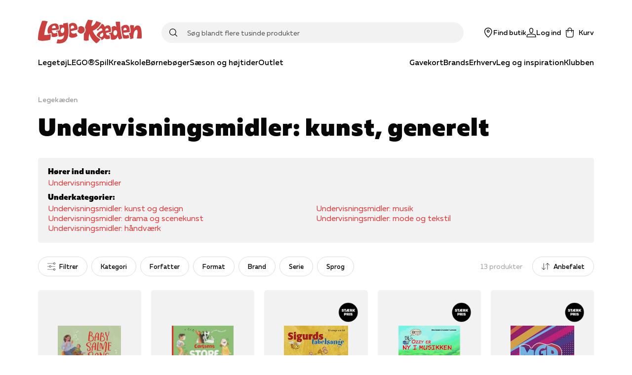

--- FILE ---
content_type: text/html; charset=utf-8
request_url: https://www.legekaeden.dk/thema/ypa/undervisningsmidler-kunst-generelt
body_size: 50771
content:
<!DOCTYPE html><html lang="da"><head><link rel="apple-touch-icon" sizes="180x180" href="/assets/favicon/leg/apple-touch-icon.png"/><link rel="icon" type="image/png" sizes="32x32" href="/assets/favicon/leg/favicon-32x32.png"/><link rel="icon" type="image/png" sizes="16x16" href="/assets/favicon/leg/favicon-16x16.png"/><link rel="manifest" href="/assets/favicon/leg/manifest.json"/><link rel="mask-icon" href="/assets/favicon/boi/safari-pinned-tab.svg" color="#e73132"/><link rel="shortcut icon" href="/assets/favicon/leg/favicon.ico"/><meta name="msapplication-config" content="/assets/favicon/leg/browserconfig.xml"/><meta name="theme-color" content="#ffffff"/><meta name="google-site-verification" content="Rhc0v3hLCr1K8f1AijFKSFbAUJMmOLaiVfDNYwth6aU"/><link rel="preload" href="/fonts/kid-print-mt/KidprintMTProBold.woff2" as="font" type="font/woff2" crossorigin=""/><link rel="preload" href="/fonts/muller/muller-regular.woff2" as="font" type="font/woff2" crossorigin=""/><link rel="preload" href="/fonts/muller/muller-medium.woff2" as="font" type="font/woff2" crossorigin=""/><link rel="preload" href="/fonts/muller/muller-bold.woff2" as="font" type="font/woff2" crossorigin=""/><link rel="preload" href="/fonts/muller/muller-regular-italic.woff2" as="font" type="font/woff2" crossorigin=""/><link rel="preload" href="/fonts/velo/VeloSerifDisplay-Bold.woff2" as="font" type="font/woff2" crossorigin=""/><link rel="preload" href="/fonts/velo/VeloSerifDisplay-Black.woff2" as="font" type="font/woff2" crossorigin=""/><title>Undervisningsmidler: kunst, generelt bøger | Se alle Undervisningsmidler: kunst, generelt bøger online hos Legekæden</title><meta charSet="utf-8"/><meta name="viewport" content="initial-scale=1.0, width=device-width"/><link rel="canonical" href="https://www.legekaeden.dk/thema/ypa/undervisningsmidler-kunst-generelt"/><meta http-equiv="Content-Language" content="da"/><meta http-equiv="Content-Type" content="text/html; charset=utf-8"/><meta name="author" content="legekaeden"/><meta name="copyright" content="legekaeden"/><meta name="generator" content="Sitecore SOLR Commerce"/><meta name="robots" content="all"/><meta name="description" content="Undervisningsmidler: kunst, generelt"/><meta name="title" content="Undervisningsmidler: kunst, generelt bøger | Se alle Undervisningsmidler: kunst, generelt bøger online hos Legekæden"/><meta name="twitter:card" content="thema"/><meta name="twitter:url" content="https://www.legekaeden.dk/thema/ypa/undervisningsmidler-kunst-generelt"/><meta name="twitter:title" content="Undervisningsmidler: kunst, generelt bøger | Se alle Undervisningsmidler: kunst, generelt bøger online hos Legekæden"/><meta name="twitter:description" content="Undervisningsmidler: kunst, generelt"/><meta property="og:locale" content="da_DK"/><meta property="og:site_name" content="https://www.legekaeden.dk"/><meta property="og:type" content="thema"/><meta property="og:title" content="Undervisningsmidler: kunst, generelt bøger | Se alle Undervisningsmidler: kunst, generelt bøger online hos Legekæden"/><meta property="og:url" content="https://www.legekaeden.dk/thema/ypa/undervisningsmidler-kunst-generelt"/><meta property="og:description" content="Undervisningsmidler: kunst, generelt"/><script type="application/ld+json">{"@context":"https://schema.org","@type":"BreadcrumbList","itemListElement":[{"@type":"ListItem","position":"1","name":"Legekæden","item":"https://www.legekaeden.dk/"},{"@type":"ListItem","position":"2","name":"Undervisningsmidler: kunst, generelt bøger | Se alle Undervisningsmidler: kunst, generelt bøger online hos Legekæden"}]}</script><link rel="preload" as="image" imagesrcset="https://image.bog-ide.dk/5476558-1480538-1000-745/webp/0/256/5476558-1480538-1000-745.webp 1x, https://image.bog-ide.dk/5476558-1480538-1000-745/webp/0/384/5476558-1480538-1000-745.webp 2x"/><link rel="preload" as="image" imagesrcset="https://image.bog-ide.dk/3601876-429504-1000-726/webp/0/256/3601876-429504-1000-726.webp 1x, https://image.bog-ide.dk/3601876-429504-1000-726/webp/0/384/3601876-429504-1000-726.webp 2x"/><link rel="preload" as="image" imagesrcset="https://image.bog-ide.dk/2557505-281022-1000-750/webp/0/256/2557505-281022-1000-750.webp 1x, https://image.bog-ide.dk/2557505-281022-1000-750/webp/0/384/2557505-281022-1000-750.webp 2x"/><link rel="preload" as="image" imagesrcset="https://image.bog-ide.dk/2339743-224070-1000-750/webp/0/256/2339743-224070-1000-750.webp 1x, https://image.bog-ide.dk/2339743-224070-1000-750/webp/0/384/2339743-224070-1000-750.webp 2x"/><link rel="preload" as="image" imagesrcset="https://image.bog-ide.dk/2482013-266852-1000-750/webp/0/256/2482013-266852-1000-750.webp 1x, https://image.bog-ide.dk/2482013-266852-1000-750/webp/0/384/2482013-266852-1000-750.webp 2x"/><link rel="preload" as="image" imagesrcset="https://image.bog-ide.dk/2404468-246788-1000-750/webp/0/256/2404468-246788-1000-750.webp 1x, https://image.bog-ide.dk/2404468-246788-1000-750/webp/0/384/2404468-246788-1000-750.webp 2x"/><link rel="preload" as="image" imagesrcset="https://image.bog-ide.dk/513470-25222-790-551/webp/0/256/513470-25222-790-551.webp 1x, https://image.bog-ide.dk/513470-25222-790-551/webp/0/384/513470-25222-790-551.webp 2x"/><link rel="preload" as="image" imagesrcset="https://image.bog-ide.dk/4508884-872097-1000-677/webp/0/256/4508884-872097-1000-677.webp 1x, https://image.bog-ide.dk/4508884-872097-1000-677/webp/0/384/4508884-872097-1000-677.webp 2x"/><link rel="preload" as="image" imagesrcset="https://image.bog-ide.dk/513468-25220-790-551/webp/0/256/513468-25220-790-551.webp 1x, https://image.bog-ide.dk/513468-25220-790-551/webp/0/384/513468-25220-790-551.webp 2x"/><link rel="preload" as="image" imagesrcset="https://api.legekaeden.dk/scommerce/images/Strkpris2023.png?i=%7b339D9F5C-C23B-47C2-ACEA-7249AF066547%7d&amp;w=96&amp;mode=max 1x, https://api.legekaeden.dk/scommerce/images/Strkpris2023.png?i=%7b339D9F5C-C23B-47C2-ACEA-7249AF066547%7d&amp;w=256&amp;mode=max 2x"/><link rel="preload" as="image" imagesrcset="https://image.bog-ide.dk/4933068-1162235-1000-661/webp/0/256/4933068-1162235-1000-661.webp 1x, https://image.bog-ide.dk/4933068-1162235-1000-661/webp/0/384/4933068-1162235-1000-661.webp 2x"/><link rel="preload" as="image" imagesrcset="https://image.bog-ide.dk/3916920-506459-1000-986/webp/0/256/3916920-506459-1000-986.webp 1x, https://image.bog-ide.dk/3916920-506459-1000-986/webp/0/384/3916920-506459-1000-986.webp 2x"/><link rel="preload" as="image" imagesrcset="https://image.bog-ide.dk/4932985-1162234-1000-661/webp/0/256/4932985-1162234-1000-661.webp 1x, https://image.bog-ide.dk/4932985-1162234-1000-661/webp/0/384/4932985-1162234-1000-661.webp 2x"/><link rel="preload" as="image" imagesrcset="https://api.legekaeden.dk/scommerce/images/PRICETAGENGELSKEBGERGRATISFRAGT2.png?i=%7b17C55E0E-C2DB-4D1A-B1D2-0F28CBBC8A4E%7d&amp;w=96&amp;mode=max 1x, https://api.legekaeden.dk/scommerce/images/PRICETAGENGELSKEBGERGRATISFRAGT2.png?i=%7b17C55E0E-C2DB-4D1A-B1D2-0F28CBBC8A4E%7d&amp;w=256&amp;mode=max 2x"/><meta name="next-head-count" content="54"/><link rel="preconnect" href="https://use.typekit.net" crossorigin /><noscript data-n-css=""></noscript><script defer="" nomodule="" src="/_next/static/chunks/polyfills-5cd94c89d3acac5f.js"></script><script src="https://policy.app.cookieinformation.com/uc.js" id="CookieConsent" data-culture="DA" type="text/javascript" defer="" data-nscript="beforeInteractive"></script><script defer="" src="/_next/static/chunks/541.bd234cec6b2783a5.js"></script><script defer="" src="/_next/static/chunks/5279.e043c254e00c5904.js"></script><script defer="" src="/_next/static/chunks/5774-c75deb1979f06fba.js"></script><script defer="" src="/_next/static/chunks/5187-df18f9d277d502e3.js"></script><script defer="" src="/_next/static/chunks/2610.8e9740b9f534a100.js"></script><script defer="" src="/_next/static/chunks/3153.3280543c54bbbacc.js"></script><script defer="" src="/_next/static/chunks/5560.e8d1fb26c4269661.js"></script><script defer="" src="/_next/static/chunks/9209.2bc35fc03c01e56f.js"></script><script defer="" src="/_next/static/chunks/1228.ddf9e312f88e5080.js"></script><script defer="" src="/_next/static/chunks/9479.420771a5f261e8a7.js"></script><script src="/_next/static/chunks/webpack-52d4dd7181ac349e.js" defer=""></script><script src="/_next/static/chunks/framework-560765ab0625ba27.js" defer=""></script><script src="/_next/static/chunks/main-8aa6f95b1bb7195e.js" defer=""></script><script src="/_next/static/chunks/pages/_app-d07d662f95bd1023.js" defer=""></script><script src="/_next/static/chunks/6936-54e182f0e0402a88.js" defer=""></script><script src="/_next/static/chunks/5935-cd96f993dbcd1eb8.js" defer=""></script><script src="/_next/static/chunks/1991-6eaa58cb60387bc1.js" defer=""></script><script src="/_next/static/chunks/1255-1d18b021cc44ed3d.js" defer=""></script><script src="/_next/static/chunks/8218-f8679699758e780c.js" defer=""></script><script src="/_next/static/chunks/5841-486da084b3b1a0d7.js" defer=""></script><script src="/_next/static/chunks/8754-8168398b69c2ee23.js" defer=""></script><script src="/_next/static/chunks/8028-b8ca080ced3f566d.js" defer=""></script><script src="/_next/static/chunks/6068-283a656cadb60da7.js" defer=""></script><script src="/_next/static/chunks/4322-329ff8848a7ddb45.js" defer=""></script><script src="/_next/static/chunks/pages/%5B%5B...slug%5D%5D-5bf63b96c6429b0a.js" defer=""></script><script src="/_next/static/7433/_buildManifest.js" defer=""></script><script src="/_next/static/7433/_ssgManifest.js" defer=""></script><script src="/_next/static/7433/_middlewareManifest.js" defer=""></script><style data-href="https://use.typekit.net/fhj4yxe.css">@import url("https://p.typekit.net/p.css?s=1&k=fhj4yxe&ht=tk&f=9755&a=90252604&app=typekit&e=css");@font-face{font-family:"verveine";src:url("https://use.typekit.net/af/c2607b/000000000000000077359d68/30/l?primer=7cdcb44be4a7db8877ffa5c0007b8dd865b3bbc383831fe2ea177f62257a9191&fvd=n4&v=3") format("woff2"),url("https://use.typekit.net/af/c2607b/000000000000000077359d68/30/d?primer=7cdcb44be4a7db8877ffa5c0007b8dd865b3bbc383831fe2ea177f62257a9191&fvd=n4&v=3") format("woff"),url("https://use.typekit.net/af/c2607b/000000000000000077359d68/30/a?primer=7cdcb44be4a7db8877ffa5c0007b8dd865b3bbc383831fe2ea177f62257a9191&fvd=n4&v=3") format("opentype");font-display:auto;font-style:normal;font-weight:400;font-stretch:normal}.tk-verveine{font-family:"verveine",sans-serif}</style></head><body><div id="__next" data-reactroot=""><style data-emotion="css-global 1wh8o41-legFonts-GlobalStyles">html,body,div,span,applet,object,iframe,h1,h2,h3,h4,h5,h6,p,blockquote,pre,a,abbr,acronym,address,big,cite,code,del,dfn,em,img,ins,kbd,q,s,samp,small,strike,strong,sub,sup,tt,var,b,u,i,center,dl,dt,dd,ol,ul,li,fieldset,form,label,legend,table,caption,tbody,tfoot,thead,tr,th,td,article,aside,canvas,details,embed,figure,figcaption,footer,header,hgroup,menu,nav,output,ruby,section,summary,time,mark,audio,video{margin:0;padding:0;border:0;font-size:100%;font:inherit;vertical-align:baseline;}article,aside,details,figcaption,figure,footer,header,hgroup,menu,nav,section{display:block;}body{line-height:1;}ol,ul{list-style:none;}blockquote,q{quotes:none;}blockquote:before,blockquote:after,q:before,q:after{content:'';content:none;}table{border-collapse:collapse;border-spacing:0;}@font-face{font-family:'Muller';src:url('/fonts/muller/muller-regular.woff2') format('woff2'),url('/fonts/muller/muller-regular.woff') format('woff');font-weight:400;font-style:normal;font-display:swap;}@font-face{font-family:'Muller';src:url('/fonts/muller/muller-regular-italic.woff2') format('woff2'),url('/fonts/muller/muller-regular-italic.woff') format('woff');font-weight:400;font-style:italic;font-display:swap;}@font-face{font-family:'Muller';src:url('/fonts/muller/muller-medium.woff2') format('woff2'),url('/fonts/muller/muller-medium.woff') format('woff');font-weight:500;font-style:normal;font-display:swap;}@font-face{font-family:'Muller';src:url('/fonts/muller/muller-medium-italic.woff2') format('woff2'),url('/fonts/muller/muller-medium-italic.woff') format('woff');font-weight:500;font-style:italic;font-display:swap;}@font-face{font-family:'Muller';src:url('/fonts/muller/muller-bold.woff2') format('woff2'),url('/fonts/muller/muller-bold.woff') format('woff');font-weight:700;font-style:normal;font-display:swap;}@font-face{font-family:'Muller';src:url('/fonts/muller/muller-bold-italic.woff2') format('woff2'),url('/fonts/muller/muller-bold-italic.woff') format('woff');font-weight:700;font-style:italic;font-display:swap;}@font-face{font-family:'Muller Black';src:url('/fonts/muller/muller-black.woff') format('woff');font-weight:normal;font-style:normal;font-display:swap;}*,*::after,*::before{box-sizing:border-box;-moz-osx-font-smoothing:grayscale;-webkit-font-smoothing:antialiased;font-smoothing:antialiased;}body{margin:0;font-style:normal;font-weight:400;font-family:"Muller","Arial","San-Serif";font-size:16px;line-height:20px;overflow-x:hidden;}@media only screen and (max-width: 767px){body{font-size:15px;line-height:20px;}}h1,h2,h3,h4,h5,h6{-webkit-font-smoothing:auto;font-smoothing:auto;}h1{margin-bottom:32px;font-style:normal;font-weight:900;font-family:"Muller Black","Arial","San-Serif";font-size:50px;line-height:57px;letter-spacing:0.89px;}@media only screen and (max-width: 767px){h1{font-size:35px;line-height:40px;letter-spacing:0.63px;}}h2{margin-bottom:24px;font-style:normal;font-weight:900;font-family:"Muller Black","Arial","San-Serif";font-size:40px;line-height:50px;letter-spacing:0.71px;}@media only screen and (max-width: 767px){h2{font-size:30px;line-height:35px;letter-spacing:0.6px;}}h3{margin-bottom:16px;font-style:normal;font-weight:700;font-family:"Muller Black","Arial","San-Serif";font-size:30px;line-height:42px;letter-spacing:0.54px;}@media only screen and (max-width: 767px){h3{font-weight:900;font-size:25px;line-height:42px;letter-spacing:0.45px;}}h4{margin-bottom:8px;font-style:normal;font-weight:700;font-family:"Muller","Arial","San-Serif";font-size:26px;line-height:34px;letter-spacing:0.46px;}@media only screen and (max-width: 767px){h4{font-family:"Muller","Arial","San-Serif";font-size:22px;line-height:28px;letter-spacing:0;}}h5{margin-bottom:8px;font-style:normal;font-weight:700;font-family:"Muller","Arial","San-Serif";font-size:22px;line-height:28px;letter-spacing:0;}@media only screen and (max-width: 767px){h5{font-family:"Muller","Arial","San-Serif";font-size:18px;line-height:24px;letter-spacing:0;}}h6{margin-bottom:8px;font-style:normal;font-weight:600;font-family:"Muller","Arial","San-Serif";font-size:18px;line-height:24px;letter-spacing:0;}a{-webkit-text-decoration:none;text-decoration:none;color:#e73132;cursor:pointer;}a svg{vertical-align:middle;}select,input,textarea{font-style:normal;font-weight:400;font-family:"Muller","Arial","San-Serif";font-size:16px;line-height:20px;}@media only screen and (max-width: 767px){select,input,textarea{font-size:15px;line-height:20px;}}button{font-style:normal;font-weight:500;font-family:"Muller","Arial","San-Serif";font-size:16px;line-height:20px;letter-spacing:0;}b,strong{font-weight:700;}em{font-style:italic;}p{margin-bottom:16px;}body:not(.using-tab) a[href]:not([tabindex='-1']):focus,body:not(.using-tab) area[href]:not([tabindex='-1']):focus,body:not(.using-tab) input:not([disabled]):not([tabindex='-1']):focus,body:not(.using-tab) select:not([disabled]):not([tabindex='-1']):focus,body:not(.using-tab) textarea:not([disabled]):not([tabindex='-1']):focus,body:not(.using-tab) button:not([disabled]):not([tabindex='-1']):focus,body:not(.using-tab) iframe:not([tabindex='-1']):focus,body:not(.using-tab) [tabindex]:not([tabindex='-1']):focus,body:not(.using-tab) [contentEditable='true']:not([tabindex='-1']):focus{outline:none;}</style><style data-emotion="css om364d-StyledMainNavigation">.css-om364d-StyledMainNavigation{position:fixed;top:0;width:100%;z-index:500;background:#FFFFFF;}</style><header class="css-om364d-StyledMainNavigation e2sodd10" style="transform:translateY(0%)"><style data-emotion="css 1f2yyaq-ResponsiveContainer">.css-1f2yyaq-ResponsiveContainer.css-1f2yyaq-ResponsiveContainer{display:none;}@media only screen and (max-width: 899px){.css-1f2yyaq-ResponsiveContainer.css-1f2yyaq-ResponsiveContainer{display:inherit;}}</style><div class="css-1f2yyaq-ResponsiveContainer e9px8ok0"><style data-emotion="css y67h9i-Navigation">.css-y67h9i-Navigation{display:-webkit-box;display:-webkit-flex;display:-ms-flexbox;display:flex;-webkit-flex-direction:column;-ms-flex-direction:column;flex-direction:column;position:relative;min-height:60px;-webkit-box-pack:center;-ms-flex-pack:center;-webkit-justify-content:center;justify-content:center;}</style><nav class="css-y67h9i-Navigation e1eihpib3"><style data-emotion="css lzsa4b-StyledContainerLayout">.css-lzsa4b-StyledContainerLayout{width:100%;margin-left:auto;margin-right:auto;}@media only screen and (max-width: 899px){.css-lzsa4b-StyledContainerLayout{padding:0 10px;}}@media only screen and (min-width: 900px){.css-lzsa4b-StyledContainerLayout{max-width:min(88vw, 1600px);}}</style><div class="css-lzsa4b-StyledContainerLayout e1ccm03i0"><style data-emotion="css 117hyr2-Header">.css-117hyr2-Header{display:-webkit-box;display:-webkit-flex;display:-ms-flexbox;display:flex;-webkit-flex-direction:column;-ms-flex-direction:column;flex-direction:column;}</style><div class="css-117hyr2-Header e1eihpib2"><style data-emotion="css 1qhynm6-MobileMenu">.css-1qhynm6-MobileMenu{width:100%;min-height:60px;}</style><style data-emotion="css 1w8kjkv-MobileMenuContainer-MobileMenu">.css-1w8kjkv-MobileMenuContainer-MobileMenu{position:relative;padding:10px 8px 0;width:100%;min-height:60px;}</style><style data-emotion="css 1oksier-FlexLayout-MobileMenuContainer-MobileMenu">.css-1oksier-FlexLayout-MobileMenuContainer-MobileMenu{display:-webkit-box;display:-webkit-flex;display:-ms-flexbox;display:flex;-webkit-flex:initial;-ms-flex:initial;flex:initial;-webkit-flex-direction:row;-ms-flex-direction:row;flex-direction:row;-webkit-box-pack:justify;-webkit-justify-content:space-between;justify-content:space-between;-webkit-align-items:center;-webkit-box-align:center;-ms-flex-align:center;align-items:center;-webkit-box-flex-wrap:initial;-webkit-flex-wrap:initial;-ms-flex-wrap:initial;flex-wrap:initial;gap:0px 20px;position:relative;padding:10px 8px 0;width:100%;min-height:60px;}.css-1oksier-FlexLayout-MobileMenuContainer-MobileMenu >*:not(:last-child){margin-bottom:initial;}</style><div class="e16wt3dq1 css-1oksier-FlexLayout-MobileMenuContainer-MobileMenu e1wj9h9o0"><style data-emotion="css ay99pv-MobileMenu">.css-ay99pv-MobileMenu{gap:16px;}</style><style data-emotion="css dc27cz-FlexLayout-MobileMenu">.css-dc27cz-FlexLayout-MobileMenu{display:-webkit-box;display:-webkit-flex;display:-ms-flexbox;display:flex;-webkit-flex:initial;-ms-flex:initial;flex:initial;-webkit-flex-direction:row;-ms-flex-direction:row;flex-direction:row;-webkit-box-pack:initial;-ms-flex-pack:initial;-webkit-justify-content:initial;justify-content:initial;-webkit-align-items:center;-webkit-box-align:center;-ms-flex-align:center;align-items:center;-webkit-box-flex-wrap:initial;-webkit-flex-wrap:initial;-ms-flex-wrap:initial;flex-wrap:initial;gap:16px;}</style><div class="css-dc27cz-FlexLayout-MobileMenu e1wj9h9o0"><style data-emotion="css w1tgm2-LinkText">.css-w1tgm2-LinkText{all:unset;cursor:pointer;display:-webkit-box;display:-webkit-flex;display:-ms-flexbox;display:flex;-webkit-flex-direction:column;-ms-flex-direction:column;flex-direction:column;-webkit-box-pack:center;-ms-flex-pack:center;-webkit-justify-content:center;justify-content:center;}</style><button title="Menu" class="css-w1tgm2-LinkText e16wt3dq0"><style data-emotion="css g3uvnh-FlexLayout">.css-g3uvnh-FlexLayout{display:-webkit-box;display:-webkit-flex;display:-ms-flexbox;display:flex;-webkit-flex:initial;-ms-flex:initial;flex:initial;-webkit-flex-direction:column;-ms-flex-direction:column;flex-direction:column;-webkit-box-pack:initial;-ms-flex-pack:initial;-webkit-justify-content:initial;justify-content:initial;-webkit-align-items:center;-webkit-box-align:center;-ms-flex-align:center;align-items:center;-webkit-box-flex-wrap:initial;-webkit-flex-wrap:initial;-ms-flex-wrap:initial;flex-wrap:initial;}</style><div class="css-g3uvnh-FlexLayout e1wj9h9o0"><style data-emotion="css 1btnp2s-SvgContainer">.css-1btnp2s-SvgContainer{display:-webkit-box;display:-webkit-flex;display:-ms-flexbox;display:flex;-webkit-box-pack:center;-ms-flex-pack:center;-webkit-justify-content:center;justify-content:center;-webkit-align-items:center;-webkit-box-align:center;-ms-flex-align:center;align-items:center;}</style><span class="css-1btnp2s-SvgContainer e1t6fo4f0"><style data-emotion="css 1g8rts2-StyledSvg">.css-1g8rts2-StyledSvg{fill:#080707;width:20px;height:20px;}</style><svg viewBox="0 0 18 14" fill="none" xmlns="http://www.w3.org/2000/svg" size="20" class="css-1g8rts2-StyledSvg e1t6fo4f1" color="#080707"><path fill-rule="evenodd" clip-rule="evenodd" d="M18 1.5H0V0h18v1.5Zm0 6H0V6h18v1.5Zm-18 6h18V12H0v1.5Z" fill="#000"></path></svg></span></div></button><div class="css-g3uvnh-FlexLayout e1wj9h9o0"><style data-emotion="css a25tt1-LogoImage">.css-a25tt1-LogoImage{max-width:100%;height:auto;cursor:pointer;}</style><img src="/assets/legekaeden.svg" alt="logo" height="48" width="210" class="css-a25tt1-LogoImage e18c5sih0"/></div></div><style data-emotion="css tkeg8r-FlexLayout">.css-tkeg8r-FlexLayout{display:-webkit-box;display:-webkit-flex;display:-ms-flexbox;display:flex;-webkit-flex:initial;-ms-flex:initial;flex:initial;-webkit-flex-direction:row;-ms-flex-direction:row;flex-direction:row;-webkit-box-pack:end;-ms-flex-pack:end;-webkit-justify-content:flex-end;justify-content:flex-end;-webkit-align-items:center;-webkit-box-align:center;-ms-flex-align:center;align-items:center;-webkit-box-flex-wrap:initial;-webkit-flex-wrap:initial;-ms-flex-wrap:initial;flex-wrap:initial;gap:0px 20px;}.css-tkeg8r-FlexLayout >*:not(:last-child){margin-bottom:initial;}</style><div class="css-tkeg8r-FlexLayout e1wj9h9o0"><style data-emotion="css 1nm180a-LinkElementWrapper">.css-1nm180a-LinkElementWrapper{color:inherit;}</style><a href="/find-butik" class="css-1nm180a-LinkElementWrapper e1irccp01"><div class="css-g3uvnh-FlexLayout e1wj9h9o0"><span class="css-1btnp2s-SvgContainer e1t6fo4f0"><svg viewBox="0 0 17 21" fill="none" xmlns="http://www.w3.org/2000/svg" size="20" class="css-1g8rts2-StyledSvg e1t6fo4f1" color="#080707"><path fill-rule="evenodd" clip-rule="evenodd" d="M16.5 8.24C16.58 3.751 12.63 0 8.25 0 3.86 0-.08 3.752 0 8.24c.16 4.784 4.58 9.967 7.61 12.522a.98.98 0 0 0 1.28 0c3.03-2.555 7.46-7.738 7.61-12.523ZM8.25 19.495c-2.82-2.73-6.72-7.218-6.75-11.256-.07-3.66 3.18-6.777 6.75-6.706C11.82 1.452 15.07 4.58 15 8.24c-.03 4.037-3.93 8.525-6.75 11.255ZM6.75 7.5c0-.83.67-1.5 1.5-1.5s1.5.67 1.5 1.5S9.08 9 8.25 9s-1.5-.67-1.5-1.5Zm1.5-3c-1.66 0-3 1.34-3 3s1.34 3 3 3 3-1.34 3-3-1.34-3-3-3Z" fill="#000"></path></svg></span><style data-emotion="css 18z9dw1-StyledText">.css-18z9dw1-StyledText{white-space:pre-line;font-size:11px;font-family:"Muller","Arial","San-Serif";font-weight:500;}</style><span font-weight="Medium" style="white-space:nowrap" class="css-18z9dw1-StyledText e1w70fa50">Find butik</span></div></a><style data-emotion="css 1ry18hx-StyledButton">.css-1ry18hx-StyledButton{all:unset;box-sizing:border-box;cursor:pointer;border-radius:100px;min-width:100px;display:-webkit-box;display:-webkit-flex;display:-ms-flexbox;display:flex;-webkit-flex-shrink:0;-ms-flex-negative:0;flex-shrink:0;-webkit-align-items:center;-webkit-box-align:center;-ms-flex-align:center;align-items:center;-webkit-box-pack:center;-ms-flex-pack:center;-webkit-justify-content:center;justify-content:center;font-style:normal;font-weight:500;font-family:"Muller","Arial","San-Serif";font-size:16px;line-height:20px;letter-spacing:0;font-size:14px;height:50px;padding:0 24px;min-height:16px;font-style:normal;font-weight:400;font-family:"Muller","Arial","San-Serif";font-size:16px;line-height:20px;border-width:0 0 1px;border-style:solid;border-color:transparent;color:#080707;padding:0;min-height:initial;-webkit-align-items:initial;-webkit-box-align:initial;-ms-flex-align:initial;align-items:initial;min-width:initial;height:initial;}.css-1ry18hx-StyledButton:hover{border:none;}@media only screen and (max-width: 767px){.css-1ry18hx-StyledButton{font-size:15px;line-height:20px;}}.css-1ry18hx-StyledButton:hover{border-width:0 0 1px;border-style:solid;border-color:transparent;}</style><button width="content" type="button" class="css-1ry18hx-StyledButton eh0pg5q0"><div class="css-g3uvnh-FlexLayout e1wj9h9o0"><span class="css-1btnp2s-SvgContainer e1t6fo4f0"><svg viewBox="0 0 22 21" fill="none" xmlns="http://www.w3.org/2000/svg" size="20" class="css-1g8rts2-StyledSvg e1t6fo4f1" color="#080707"><path fill-rule="evenodd" clip-rule="evenodd" d="M6.506 4.901C6.366 2.21 8.51 0 11.001 0c2.499 0 4.588 2.17 4.496 4.888v.021l-.003.02c-.022.255-.138.97-.238 1.577l-.14.833-.046.265-.016.093C14.716 9.841 13.376 12 11 12c-2.37 0-3.713-2.154-4.052-4.258l-.016-.095-.045-.265c-.038-.222-.089-.523-.14-.84-.102-.611-.217-1.34-.24-1.618v-.011L6.505 4.9Zm1.924 2.6c.293 1.831 1.317 2.999 2.572 2.999 1.25 0 2.276-1.162 2.57-3.041l.02-.11.045-.263.139-.826c.103-.619.201-1.24.223-1.445C14.052 2.907 12.598 1.5 11 1.5c-1.606 0-3.087 1.46-2.997 3.312.019.213.119.853.223 1.487.052.313.102.611.14.83l.044.264.019.107Zm9.627 6.487L11 12.738l-7.057 1.25-.015.003c-1.283.284-2.658 1.097-2.95 2.662l-.003.019L.393 21h21.226l-.635-4.319c-.237-1.592-1.638-2.408-2.912-2.69l-.015-.003Zm-15.6 2.923c.14-.7.79-1.23 1.78-1.452l6.764-1.197 6.762 1.197c1.006.226 1.635.759 1.737 1.442l.382 2.599H2.108l.35-2.589Z" fill="#000"></path></svg></span><span font-weight="Medium" style="white-space:nowrap" class="css-18z9dw1-StyledText e1w70fa50">Log ind</span></div></button><style data-emotion="css 1qnhpyi-PopoverWrapper">.css-1qnhpyi-PopoverWrapper{position:relative;}.css-1qnhpyi-PopoverWrapper:before{position:fixed;top:0;left:0;bottom:0;width:100vw;height:100vh;transition-duration:.4s;pointer-events:none;z-index:1;}</style><div class="css-1qnhpyi-PopoverWrapper ema18ps2"><style data-emotion="css u967mc-IconContent">.css-u967mc-IconContent{all:unset;font:"Muller","Arial","San-Serif";font-weight:500;display:-webkit-box;display:-webkit-flex;display:-ms-flexbox;display:flex;-webkit-flex-direction:column;-ms-flex-direction:column;flex-direction:column;font-size:11px;-webkit-align-items:center;-webkit-box-align:center;-ms-flex-align:center;align-items:center;white-space:nowrap;cursor:pointer;}@media only screen and (min-width: 900px){.css-u967mc-IconContent{font-size:14px;-webkit-flex-direction:row;-ms-flex-direction:row;flex-direction:row;}.css-u967mc-IconContent span{margin-left:8px;}}</style><button class="css-u967mc-IconContent ejjlge07"><style data-emotion="css 1ujki6m-IconWrapper">.css-1ujki6m-IconWrapper{display:-webkit-box;display:-webkit-flex;display:-ms-flexbox;display:flex;position:relative;}</style><div class="css-1ujki6m-IconWrapper ejjlge03"><span class="css-1btnp2s-SvgContainer e1t6fo4f0"><svg viewBox="0 0 20 24" fill="none" xmlns="http://www.w3.org/2000/svg" size="20" class="css-1g8rts2-StyledSvg e1t6fo4f1" color="#080707"><path fill-rule="evenodd" clip-rule="evenodd" d="M10 0a5.25 5.25 0 0 0-5.25 5.25V6H.207l.754 13.648C1.076 22.086 3.111 24 5.5 24h9c2.4 0 4.375-1.925 4.49-4.35L19.796 6H15.25v-.75C15.25 2.35 12.9 0 10 0Zm3.75 7.5v3.75h1.5V7.5h2.954l-.711 12.066v.01c-.077 1.649-1.416 2.924-2.993 2.924h-9c-1.59 0-2.965-1.287-3.04-2.924L1.791 7.5H4.75v3.75h1.5V7.5h7.5Zm0-1.5v-.75a3.75 3.75 0 1 0-7.5 0V6h7.5Z" fill="#000"></path></svg></span></div><span>Kurv</span></button></div></div></div><style data-emotion="css 3uuws7-SearchFieldForm">.css-3uuws7-SearchFieldForm{position:relative;z-index:600;width:100%;margin:auto;padding:8px 0;}@media only screen and (min-width: 900px){.css-3uuws7-SearchFieldForm{padding:0;}}</style><div class="css-3uuws7-SearchFieldForm e1g06z8t5"><style data-emotion="css s517al-SearchInputWrapper">.css-s517al-SearchInputWrapper{position:relative;display:-webkit-box;display:-webkit-flex;display:-ms-flexbox;display:flex;-webkit-align-items:center;-webkit-box-align:center;-ms-flex-align:center;align-items:center;}</style><div class="css-s517al-SearchInputWrapper e1g06z8t4"><style data-emotion="css jfs2rv-SearchIconButton">.css-jfs2rv-SearchIconButton{position:absolute;top:50%;left:16px;-webkit-transform:translateY(-50%);-moz-transform:translateY(-50%);-ms-transform:translateY(-50%);transform:translateY(-50%);z-index:2;display:-webkit-box;display:-webkit-flex;display:-ms-flexbox;display:flex;-webkit-box-pack:center;-ms-flex-pack:center;-webkit-justify-content:center;justify-content:center;padding:0;font-size:18px;border:none;background:none;cursor:pointer;-webkit-transition:opacity 200ms ease;transition:opacity 200ms ease;}</style><button type="submit" class="css-jfs2rv-SearchIconButton e1g06z8t2"><span class="css-1btnp2s-SvgContainer e1t6fo4f0"><style data-emotion="css 1nrdvjw-StyledSvg">.css-1nrdvjw-StyledSvg{fill:#080707;height:1rem;width:1rem;}</style><svg viewBox="0 0 21 21" fill="none" xmlns="http://www.w3.org/2000/svg" class="css-1nrdvjw-StyledSvg e1t6fo4f1" color="#080707"><path fill-rule="evenodd" clip-rule="evenodd" d="M9 16.5a7.5 7.5 0 1 1 0-15 7.5 7.5 0 0 1 0 15Zm6.872-1.688a9 9 0 1 0-1.06 1.06l4.908 4.908a.75.75 0 1 0 1.06-1.06l-4.908-4.908Z" fill="#000"></path></svg></span><span style="position:absolute;border:0;width:1px;height:1px;padding:0;margin:-1px;overflow:hidden;clip:rect(0, 0, 0, 0);white-space:nowrap;word-wrap:normal">Søg</span></button><style data-emotion="css tiw14-SearchInput">.css-tiw14-SearchInput{-webkit-flex:1;-ms-flex:1;flex:1;height:38px;border:none;font-family:"Muller","Arial","San-Serif";background:none;overflow:hidden;text-overflow:ellipsis;white-space:nowrap;background:#F2F2F2;border:2px solid #F2F2F2;border-radius:25px;padding-left:50px;-webkit-transition:all 200ms ease;transition:all 200ms ease;}.css-tiw14-SearchInput:focus{outline:none;}.css-tiw14-SearchInput::-webkit-input-placeholder{font-size:14px;color:#4D4C49;}.css-tiw14-SearchInput::-moz-placeholder{font-size:14px;color:#4D4C49;}.css-tiw14-SearchInput:-ms-input-placeholder{font-size:14px;color:#4D4C49;}.css-tiw14-SearchInput::placeholder{font-size:14px;color:#4D4C49;}.css-tiw14-SearchInput:focus::-webkit-input-placeholder{color:transparent;}.css-tiw14-SearchInput:focus::-moz-placeholder{color:transparent;}.css-tiw14-SearchInput:focus:-ms-input-placeholder{color:transparent;}.css-tiw14-SearchInput:focus::placeholder{color:transparent;}@media only screen and (min-width: 900px){.css-tiw14-SearchInput{font-size:16px;height:42px;}.css-tiw14-SearchInput::-webkit-input-placeholder{font-size:14px;}.css-tiw14-SearchInput::-moz-placeholder{font-size:14px;}.css-tiw14-SearchInput:-ms-input-placeholder{font-size:14px;}.css-tiw14-SearchInput::placeholder{font-size:14px;}}@media only screen and (max-width: 767px){.css-tiw14-SearchInput{font-size:16px;}}.css-tiw14-SearchInput:focus{background:#FFFFFF;border:2px solid #080707;}</style><input placeholder="Søg blandt flere tusinde produkter" class="css-tiw14-SearchInput e1g06z8t3"/><style data-emotion="css 1exghln-SearchIconButton-ClearSearchButton">.css-1exghln-SearchIconButton-ClearSearchButton{position:absolute;top:50%;left:16px;-webkit-transform:translateY(-50%);-moz-transform:translateY(-50%);-ms-transform:translateY(-50%);transform:translateY(-50%);z-index:2;display:-webkit-box;display:-webkit-flex;display:-ms-flexbox;display:flex;-webkit-box-pack:center;-ms-flex-pack:center;-webkit-justify-content:center;justify-content:center;padding:0;font-size:18px;border:none;background:none;cursor:pointer;-webkit-transition:opacity 200ms ease;transition:opacity 200ms ease;opacity:0;pointer-events:none;left:unset;right:calc(32px + 8px);margin-right:8px;}</style><button type="button" disabled="" class="css-1exghln-SearchIconButton-ClearSearchButton e1g06z8t0"><span class="css-1btnp2s-SvgContainer e1t6fo4f0"><svg data-name="Layer 1" xmlns="http://www.w3.org/2000/svg" viewBox="0 0 48 48" class="css-1nrdvjw-StyledSvg e1t6fo4f1" color="#080707"><path d="M39 10.44 37.56 9 24 22.56 10.44 9 9 10.44 22.56 24 9 37.56 10.44 39 24 25.44 37.56 39 39 37.56 25.44 24 39 10.44z"></path></svg></span><span style="position:absolute;border:0;width:1px;height:1px;padding:0;margin:-1px;overflow:hidden;clip:rect(0, 0, 0, 0);white-space:nowrap;word-wrap:normal">Slet</span></button></div></div></div><style data-emotion="css 1la0el5-SideMenuBackdrop animation-1acbpvw">.css-1la0el5-SideMenuBackdrop{background-color:rgba(0,0,0, 0.6);position:fixed;top:0;right:0;bottom:0;left:0;z-index:-1;}@media (prefers-reduced-motion: no-preference){.css-1la0el5-SideMenuBackdrop{-webkit-animation:animation-1acbpvw 200ms cubic-bezier(0.16, 1, 0.3, 1);animation:animation-1acbpvw 200ms cubic-bezier(0.16, 1, 0.3, 1);}}@-webkit-keyframes animation-1acbpvw{0%{opacity:0;}100%{opacity:1;}}@keyframes animation-1acbpvw{0%{opacity:0;}100%{opacity:1;}}</style><style data-emotion="css 1jou17a-SideMenuContainer animation-8kfrqd">.css-1jou17a-SideMenuContainer{background-color:#FFFFFF;border-left:0;bottom:0;box-shadow:hsl(206 22% 7% / 35%) 0px 10px 38px -10px,hsl(206 22% 7% / 20%) 0px 10px 20px -15px;max-width:100vw;position:fixed;top:0;width:345px;}@media (prefers-reduced-motion: no-preference){.css-1jou17a-SideMenuContainer{-webkit-animation:animation-8kfrqd 300ms cubic-bezier(0.16, 1, 0.3, 1);animation:animation-8kfrqd 300ms cubic-bezier(0.16, 1, 0.3, 1);will-change:transform;}}.css-1jou17a-SideMenuContainer:focus{outline:none;}@-webkit-keyframes animation-8kfrqd{0%{-webkit-transform:translate(-100%);-moz-transform:translate(-100%);-ms-transform:translate(-100%);transform:translate(-100%);}100%{-webkit-transform:translate(0);-moz-transform:translate(0);-ms-transform:translate(0);transform:translate(0);}}@keyframes animation-8kfrqd{0%{-webkit-transform:translate(-100%);-moz-transform:translate(-100%);-ms-transform:translate(-100%);transform:translate(-100%);}100%{-webkit-transform:translate(0);-moz-transform:translate(0);-ms-transform:translate(0);transform:translate(0);}}</style></div></nav></div><style data-emotion="css 39uus9-ResponsiveContainer">.css-39uus9-ResponsiveContainer.css-39uus9-ResponsiveContainer{display:none;}@media only screen and (min-width: 900px){.css-39uus9-ResponsiveContainer.css-39uus9-ResponsiveContainer{display:inherit;}}</style><div class="css-39uus9-ResponsiveContainer e9px8ok0"><style data-emotion="css 1fjreho-Navigation">.css-1fjreho-Navigation{display:-webkit-box;display:-webkit-flex;display:-ms-flexbox;display:flex;-webkit-flex-direction:column;-ms-flex-direction:column;flex-direction:column;position:relative;min-height:60px;-webkit-box-pack:center;-ms-flex-pack:center;-webkit-justify-content:center;justify-content:center;background:#FFFFFF;}</style><nav class="css-1fjreho-Navigation e1nzsx007"><div class="css-tztijm-Header e1nzsx006"><div class="css-lzsa4b-StyledContainerLayout e1ccm03i0"><style data-emotion="css 1q0giz7-MenuWrapper">.css-1q0giz7-MenuWrapper{display:-webkit-box;display:-webkit-flex;display:-ms-flexbox;display:flex;-webkit-align-items:center;-webkit-box-align:center;-ms-flex-align:center;align-items:center;padding:40px 0 24px;}</style><div class="css-1q0giz7-MenuWrapper e1nzsx004"><div class="css-1q3t14n-FlexContent e1u6wi0y0"><img src="/assets/legekaeden.svg" alt="logo" height="48" width="210" class="css-a25tt1-LogoImage e18c5sih0"/></div><style data-emotion="css 12yf0tg-FlexContent">.css-12yf0tg-FlexContent{-webkit-box-flex:1;-webkit-flex-grow:1;-ms-flex-positive:1;flex-grow:1;}</style><div class="css-12yf0tg-FlexContent e1u6wi0y0"><style data-emotion="css tehkb5-GutterLayout">.css-tehkb5-GutterLayout{padding-left:8px;padding-right:8px;-webkit-flex:initial;-ms-flex:initial;flex:initial;padding-left:8px;padding-right:8px;}@media only screen and (min-width: 768px){.css-tehkb5-GutterLayout{padding-left:20px;padding-right:20px;}}@media only screen and (min-width: 768px){.css-tehkb5-GutterLayout{padding-left:40px;padding-right:40px;}}</style><div class="css-tehkb5-GutterLayout e1o4vywr0"><style data-emotion="css ykylps-FlexLayout">.css-ykylps-FlexLayout{display:-webkit-box;display:-webkit-flex;display:-ms-flexbox;display:flex;-webkit-flex:initial;-ms-flex:initial;flex:initial;-webkit-flex-direction:row;-ms-flex-direction:row;flex-direction:row;-webkit-box-pack:center;-ms-flex-pack:center;-webkit-justify-content:center;justify-content:center;-webkit-align-items:initial;-webkit-box-align:initial;-ms-flex-align:initial;align-items:initial;-webkit-box-flex-wrap:initial;-webkit-flex-wrap:initial;-ms-flex-wrap:initial;flex-wrap:initial;}</style><div class="css-ykylps-FlexLayout e1wj9h9o0"><style data-emotion="css hikk4f-FlexLayout">.css-hikk4f-FlexLayout{display:-webkit-box;display:-webkit-flex;display:-ms-flexbox;display:flex;-webkit-flex:initial;-ms-flex:initial;flex:initial;-webkit-flex-direction:column;-ms-flex-direction:column;flex-direction:column;-webkit-box-pack:initial;-ms-flex-pack:initial;-webkit-justify-content:initial;justify-content:initial;-webkit-align-items:initial;-webkit-box-align:initial;-ms-flex-align:initial;align-items:initial;-webkit-box-flex-wrap:initial;-webkit-flex-wrap:initial;-ms-flex-wrap:initial;flex-wrap:initial;width:100%;}</style><div class="css-hikk4f-FlexLayout e1wj9h9o0"><style data-emotion="css 48q5fk-PopoverWrapper">.css-48q5fk-PopoverWrapper{position:relative;}</style><div class="css-48q5fk-PopoverWrapper ema18ps2"><div class="css-3uuws7-SearchFieldForm e1g06z8t5"><div class="css-s517al-SearchInputWrapper e1g06z8t4"><button type="submit" class="css-jfs2rv-SearchIconButton e1g06z8t2"><span class="css-1btnp2s-SvgContainer e1t6fo4f0"><svg viewBox="0 0 21 21" fill="none" xmlns="http://www.w3.org/2000/svg" class="css-1nrdvjw-StyledSvg e1t6fo4f1" color="#080707"><path fill-rule="evenodd" clip-rule="evenodd" d="M9 16.5a7.5 7.5 0 1 1 0-15 7.5 7.5 0 0 1 0 15Zm6.872-1.688a9 9 0 1 0-1.06 1.06l4.908 4.908a.75.75 0 1 0 1.06-1.06l-4.908-4.908Z" fill="#000"></path></svg></span><span style="position:absolute;border:0;width:1px;height:1px;padding:0;margin:-1px;overflow:hidden;clip:rect(0, 0, 0, 0);white-space:nowrap;word-wrap:normal">Søg</span></button><input value="" placeholder="Søg blandt flere tusinde produkter" class="css-tiw14-SearchInput e1g06z8t3"/><button type="button" disabled="" class="css-1exghln-SearchIconButton-ClearSearchButton e1g06z8t0"><span class="css-1btnp2s-SvgContainer e1t6fo4f0"><svg data-name="Layer 1" xmlns="http://www.w3.org/2000/svg" viewBox="0 0 48 48" class="css-1nrdvjw-StyledSvg e1t6fo4f1" color="#080707"><path d="M39 10.44 37.56 9 24 22.56 10.44 9 9 10.44 22.56 24 9 37.56 10.44 39 24 25.44 37.56 39 39 37.56 25.44 24 39 10.44z"></path></svg></span><span style="position:absolute;border:0;width:1px;height:1px;padding:0;margin:-1px;overflow:hidden;clip:rect(0, 0, 0, 0);white-space:nowrap;word-wrap:normal">Slet</span></button></div></div></div></div></div></div></div><div class="css-1q3t14n-FlexContent e1u6wi0y0"><div class="css-tkeg8r-FlexLayout e1wj9h9o0"><style data-emotion="css 1fkfo6j-QuickLink">.css-1fkfo6j-QuickLink{font-size:14px;font-weight:400;font-family:"Muller","Arial","San-Serif";white-space:nowrap;}</style><style data-emotion="css yb2n8q-LinkElementWrapper-QuickLink">.css-yb2n8q-LinkElementWrapper-QuickLink{color:inherit;font-size:14px;font-weight:400;font-family:"Muller","Arial","San-Serif";white-space:nowrap;}</style><a class="e1nzsx005 css-yb2n8q-LinkElementWrapper-QuickLink e1irccp01" href="/find-butik"><style data-emotion="css 1rm2z0c-FlexLayout">.css-1rm2z0c-FlexLayout{display:-webkit-box;display:-webkit-flex;display:-ms-flexbox;display:flex;-webkit-flex:initial;-ms-flex:initial;flex:initial;-webkit-flex-direction:row;-ms-flex-direction:row;flex-direction:row;-webkit-box-pack:initial;-ms-flex-pack:initial;-webkit-justify-content:initial;justify-content:initial;-webkit-align-items:center;-webkit-box-align:center;-ms-flex-align:center;align-items:center;-webkit-box-flex-wrap:initial;-webkit-flex-wrap:initial;-ms-flex-wrap:initial;flex-wrap:initial;gap:0px 8px;}.css-1rm2z0c-FlexLayout >*:not(:last-child){margin-bottom:initial;}</style><div class="css-1rm2z0c-FlexLayout e1wj9h9o0"><span class="css-1btnp2s-SvgContainer e1t6fo4f0"><svg viewBox="0 0 17 21" fill="none" xmlns="http://www.w3.org/2000/svg" size="20" class="css-1g8rts2-StyledSvg e1t6fo4f1" color="#080707"><path fill-rule="evenodd" clip-rule="evenodd" d="M16.5 8.24C16.58 3.751 12.63 0 8.25 0 3.86 0-.08 3.752 0 8.24c.16 4.784 4.58 9.967 7.61 12.522a.98.98 0 0 0 1.28 0c3.03-2.555 7.46-7.738 7.61-12.523ZM8.25 19.495c-2.82-2.73-6.72-7.218-6.75-11.256-.07-3.66 3.18-6.777 6.75-6.706C11.82 1.452 15.07 4.58 15 8.24c-.03 4.037-3.93 8.525-6.75 11.255ZM6.75 7.5c0-.83.67-1.5 1.5-1.5s1.5.67 1.5 1.5S9.08 9 8.25 9s-1.5-.67-1.5-1.5Zm1.5-3c-1.66 0-3 1.34-3 3s1.34 3 3 3 3-1.34 3-3-1.34-3-3-3Z" fill="#000"></path></svg></span><style data-emotion="css 13qlqkm-StyledText">.css-13qlqkm-StyledText{white-space:pre-line;font-size:14px;font-weight:500;}</style><span font-weight="Medium" class="css-13qlqkm-StyledText e1w70fa50">Find butik</span></div></a><style data-emotion="css 1cs599c-LoginLink">.css-1cs599c-LoginLink{-webkit-text-decoration:none;text-decoration:none;}</style><style data-emotion="css q2kmb8-StyledButton-LoginLink">.css-q2kmb8-StyledButton-LoginLink{all:unset;box-sizing:border-box;cursor:pointer;border-radius:100px;min-width:100px;display:-webkit-box;display:-webkit-flex;display:-ms-flexbox;display:flex;-webkit-flex-shrink:0;-ms-flex-negative:0;flex-shrink:0;-webkit-align-items:center;-webkit-box-align:center;-ms-flex-align:center;align-items:center;-webkit-box-pack:center;-ms-flex-pack:center;-webkit-justify-content:center;justify-content:center;font-style:normal;font-weight:500;font-family:"Muller","Arial","San-Serif";font-size:16px;line-height:20px;letter-spacing:0;font-size:14px;height:50px;padding:0 24px;min-height:16px;font-style:normal;font-weight:400;font-family:"Muller","Arial","San-Serif";font-size:14px;line-height:18px;border:none;padding:0;-webkit-text-decoration:underline;text-decoration:underline;min-height:initial;min-width:initial;height:initial;-webkit-text-decoration:none;text-decoration:none;}.css-q2kmb8-StyledButton-LoginLink:hover{border:none;}@media only screen and (max-width: 767px){.css-q2kmb8-StyledButton-LoginLink{font-size:13px;line-height:16px;}}</style><button width="content" type="button" class="e1nzsx000 css-q2kmb8-StyledButton-LoginLink eh0pg5q0"><div class="css-1rm2z0c-FlexLayout e1wj9h9o0"><span class="css-1btnp2s-SvgContainer e1t6fo4f0"><svg viewBox="0 0 22 21" fill="none" xmlns="http://www.w3.org/2000/svg" size="20" class="css-1g8rts2-StyledSvg e1t6fo4f1" color="#080707"><path fill-rule="evenodd" clip-rule="evenodd" d="M6.506 4.901C6.366 2.21 8.51 0 11.001 0c2.499 0 4.588 2.17 4.496 4.888v.021l-.003.02c-.022.255-.138.97-.238 1.577l-.14.833-.046.265-.016.093C14.716 9.841 13.376 12 11 12c-2.37 0-3.713-2.154-4.052-4.258l-.016-.095-.045-.265c-.038-.222-.089-.523-.14-.84-.102-.611-.217-1.34-.24-1.618v-.011L6.505 4.9Zm1.924 2.6c.293 1.831 1.317 2.999 2.572 2.999 1.25 0 2.276-1.162 2.57-3.041l.02-.11.045-.263.139-.826c.103-.619.201-1.24.223-1.445C14.052 2.907 12.598 1.5 11 1.5c-1.606 0-3.087 1.46-2.997 3.312.019.213.119.853.223 1.487.052.313.102.611.14.83l.044.264.019.107Zm9.627 6.487L11 12.738l-7.057 1.25-.015.003c-1.283.284-2.658 1.097-2.95 2.662l-.003.019L.393 21h21.226l-.635-4.319c-.237-1.592-1.638-2.408-2.912-2.69l-.015-.003Zm-15.6 2.923c.14-.7.79-1.23 1.78-1.452l6.764-1.197 6.762 1.197c1.006.226 1.635.759 1.737 1.442l.382 2.599H2.108l.35-2.589Z" fill="#000"></path></svg></span><span font-weight="Medium" class="css-13qlqkm-StyledText e1w70fa50">Log ind</span></div></button><div class="css-1qnhpyi-PopoverWrapper ema18ps2"><button class="css-u967mc-IconContent ejjlge07"><div class="css-1ujki6m-IconWrapper ejjlge03"><span class="css-1btnp2s-SvgContainer e1t6fo4f0"><svg viewBox="0 0 20 24" fill="none" xmlns="http://www.w3.org/2000/svg" size="20" class="css-1g8rts2-StyledSvg e1t6fo4f1" color="#080707"><path fill-rule="evenodd" clip-rule="evenodd" d="M10 0a5.25 5.25 0 0 0-5.25 5.25V6H.207l.754 13.648C1.076 22.086 3.111 24 5.5 24h9c2.4 0 4.375-1.925 4.49-4.35L19.796 6H15.25v-.75C15.25 2.35 12.9 0 10 0Zm3.75 7.5v3.75h1.5V7.5h2.954l-.711 12.066v.01c-.077 1.649-1.416 2.924-2.993 2.924h-9c-1.59 0-2.965-1.287-3.04-2.924L1.791 7.5H4.75v3.75h1.5V7.5h7.5Zm0-1.5v-.75a3.75 3.75 0 1 0-7.5 0V6h7.5Z" fill="#000"></path></svg></span></div><span>Kurv</span></button></div></div></div></div></div><style data-emotion="css 1sf1b0k-MenuContainer">.css-1sf1b0k-MenuContainer{display:-webkit-box;display:-webkit-flex;display:-ms-flexbox;display:flex;-webkit-box-pack:justify;-webkit-justify-content:space-between;justify-content:space-between;gap:30px;}</style><style data-emotion="css ozcq3z-StyledContainerLayout-MenuContainer">.css-ozcq3z-StyledContainerLayout-MenuContainer{width:100%;margin-left:auto;margin-right:auto;display:-webkit-box;display:-webkit-flex;display:-ms-flexbox;display:flex;-webkit-box-pack:justify;-webkit-justify-content:space-between;justify-content:space-between;gap:30px;}@media only screen and (max-width: 899px){.css-ozcq3z-StyledContainerLayout-MenuContainer{padding:0 10px;}}@media only screen and (min-width: 900px){.css-ozcq3z-StyledContainerLayout-MenuContainer{max-width:min(88vw, 1600px);}}</style><div class="evbw7ti1 css-ozcq3z-StyledContainerLayout-MenuContainer e1ccm03i0"><style data-emotion="css 1qrh6dy-MenuItemsList">.css-1qrh6dy-MenuItemsList{display:-webkit-box;display:-webkit-flex;display:-ms-flexbox;display:flex;-webkit-box-flex-wrap:wrap;-webkit-flex-wrap:wrap;-ms-flex-wrap:wrap;flex-wrap:wrap;padding-bottom:24px;gap:30px;}</style><ul class="css-1qrh6dy-MenuItemsList evbw7ti0"><li><style data-emotion="css 1x1qqjj-MenuItemLink">.css-1x1qqjj-MenuItemLink{white-space:nowrap;padding:4px 0;border-bottom:3px solid transparent;color:inherit;}.css-1x1qqjj-MenuItemLink:hover{color:#e73132;border-bottom-color:#e73132;}</style><style data-emotion="css g0pxdh-LinkElementWrapper-MenuItemLink">.css-g0pxdh-LinkElementWrapper-MenuItemLink{color:inherit;white-space:nowrap;padding:4px 0;border-bottom:3px solid transparent;color:inherit;}.css-g0pxdh-LinkElementWrapper-MenuItemLink:hover{color:#e73132;border-bottom-color:#e73132;}</style><a target="_self" class="e1m742yr1 css-g0pxdh-LinkElementWrapper-MenuItemLink e1irccp01" href="/legetoej"><style data-emotion="css 1bmk8sn-StyledText">.css-1bmk8sn-StyledText{font-size:clamp(10px, 1.2vw, 16px);border-bottom:3px solid transparent;padding-bottom:8px;}</style><style data-emotion="css 1mf7boh-StyledText-StyledText">.css-1mf7boh-StyledText-StyledText{white-space:pre-line;font-style:normal;font-weight:400;font-family:"Muller","Arial","San-Serif";font-size:14px;line-height:18px;font-weight:500;font-size:clamp(10px, 1.2vw, 16px);border-bottom:3px solid transparent;padding-bottom:8px;}@media only screen and (max-width: 767px){.css-1mf7boh-StyledText-StyledText{font-size:13px;line-height:16px;}}</style><span font-weight="Medium" class="e1m742yr0 css-1mf7boh-StyledText-StyledText e1w70fa50">Legetøj</span></a><style data-emotion="css 1wmb7cf-MegaMenuContainer animation-5j8bii">.css-1wmb7cf-MegaMenuContainer{position:absolute;top:100%;left:0;right:0;padding-top:32px;padding-bottom:60px;opacity:0;-webkit-animation:animation-5j8bii 250ms ease-out 300ms forwards;animation:animation-5j8bii 250ms ease-out 300ms forwards;display:none;}@-webkit-keyframes animation-5j8bii{from{opacity:0;}to{opacity:1;}}@keyframes animation-5j8bii{from{opacity:0;}to{opacity:1;}}</style><div class="css-1wmb7cf-MegaMenuContainer e1satofh3"><style data-emotion="css ijefw1-Grid">.css-ijefw1-Grid{display:grid;grid-template-columns:3fr 1fr;grid-auto-flow:row;-webkit-column-gap:28px;column-gap:28px;}</style><div class="css-ijefw1-Grid e1jdi5er0"><style data-emotion="css tf95c0-Categories">.css-tf95c0-Categories{border-right:1px solid #F2F2F2;}</style><div class="css-tf95c0-Categories e1satofh4"><style data-emotion="css 1lajwui-CategoryHeader">.css-1lajwui-CategoryHeader{font-size:15px;line-height:19px;margin-bottom:12px;}</style><style data-emotion="css 1vsln2z-StyledText-CategoryHeader">.css-1vsln2z-StyledText-CategoryHeader{white-space:pre-line;font-family:"Muller","Arial","San-Serif";font-weight:700;font-size:15px;line-height:19px;margin-bottom:12px;}</style><h6 font-weight="Bold" class="e1satofh1 css-1vsln2z-StyledText-CategoryHeader e1w70fa50">Kategorier</h6><style data-emotion="css 1ko9xfb-Grid">.css-1ko9xfb-Grid{display:grid;grid-template-rows:repeat(0, 1fr);grid-template-columns:repeat(3, 1fr);grid-auto-flow:column;row-gap:8px;}</style><div class="css-1ko9xfb-Grid e1jdi5er0"></div></div><style data-emotion="css gaduhq-HighlightedLinks">.css-gaduhq-HighlightedLinks{padding:24px 24px;margin:-24px 0;width:calc(100% - 24px - 24px);border-radius:5px;}</style><style data-emotion="css 1f08aqk-StyledContainerLayout-HighlightedLinks">.css-1f08aqk-StyledContainerLayout-HighlightedLinks{width:100%;margin-left:auto;margin-right:auto;padding:24px 24px;margin:-24px 0;width:calc(100% - 24px - 24px);border-radius:5px;}@media only screen and (max-width: 899px){.css-1f08aqk-StyledContainerLayout-HighlightedLinks{padding:0 10px;}}@media only screen and (min-width: 900px){.css-1f08aqk-StyledContainerLayout-HighlightedLinks{max-width:min(88vw, 1600px);}}</style><div class="e1satofh2 css-1f08aqk-StyledContainerLayout-HighlightedLinks e1ccm03i0"><h6 font-weight="Bold" class="e1satofh1 css-1vsln2z-StyledText-CategoryHeader e1w70fa50">Shop legetøj efter alder</h6><style data-emotion="css 1sxuvfr-Grid">.css-1sxuvfr-Grid{display:grid;grid-auto-flow:row;row-gap:8px;}</style><div class="css-1sxuvfr-Grid e1jdi5er0"><style data-emotion="css 12yht2r-StyledLink">.css-12yht2r-StyledLink{font-size:14px;font-weight:500;}</style><style data-emotion="css p3pepq-LinkElementWrapper-StyledLink">.css-p3pepq-LinkElementWrapper-StyledLink{color:inherit;display:inline-block;-webkit-text-decoration:none;text-decoration:none;overflow:hidden;vertical-align:bottom;padding-bottom:1px;margin-bottom:-1px;font-size:14px;font-weight:500;}</style><a target="" class="e1satofh0 css-p3pepq-LinkElementWrapper-StyledLink e1irccp01" href="/legetoej/alder-0-6-maaneder"><style data-emotion="css md4p0c-AnimationSpan">.css-md4p0c-AnimationSpan{position:relative;overflow:hidden;padding-bottom:1px;}.css-md4p0c-AnimationSpan:after{content:"";position:absolute;width:100%;left:0;bottom:0;height:1px;background-color:#080707;-webkit-transition:opacity 150ms,-webkit-transform 200ms;transition:opacity 150ms,transform 200ms;transform-origin:center right;opacity:0;-webkit-transform:scaleX(0.5);-moz-transform:scaleX(0.5);-ms-transform:scaleX(0.5);transform:scaleX(0.5);}.css-md4p0c-AnimationSpan:hover:after{opacity:1;-webkit-transform:scaleX(1);-moz-transform:scaleX(1);-ms-transform:scaleX(1);transform:scaleX(1);transform-origin:center left;}</style><span class="css-md4p0c-AnimationSpan e1irccp00">0-6 måneder</span></a><a target="" class="e1satofh0 css-p3pepq-LinkElementWrapper-StyledLink e1irccp01" href="/legetoej/alder-6-12-maaneder"><span class="css-md4p0c-AnimationSpan e1irccp00">6-12 måneder</span></a><a target="" class="e1satofh0 css-p3pepq-LinkElementWrapper-StyledLink e1irccp01" href="/legetoej/alder-1-2-aar"><span class="css-md4p0c-AnimationSpan e1irccp00">1-2 år</span></a><a target="" class="e1satofh0 css-p3pepq-LinkElementWrapper-StyledLink e1irccp01" href="/legetoej/alder-3-4-aar"><span class="css-md4p0c-AnimationSpan e1irccp00">3-4 år</span></a><a target="" class="e1satofh0 css-p3pepq-LinkElementWrapper-StyledLink e1irccp01" href="/legetoej/alder-5-6-aar"><span class="css-md4p0c-AnimationSpan e1irccp00">5-6 år</span></a><a target="" class="e1satofh0 css-p3pepq-LinkElementWrapper-StyledLink e1irccp01" href="/legetoej/alder-7-8-aar"><span class="css-md4p0c-AnimationSpan e1irccp00">7-8 år</span></a><a target="" class="e1satofh0 css-p3pepq-LinkElementWrapper-StyledLink e1irccp01" href="/legetoej/alder-9-10-aar"><span class="css-md4p0c-AnimationSpan e1irccp00">9-10 år</span></a><a target="" class="e1satofh0 css-p3pepq-LinkElementWrapper-StyledLink e1irccp01" href="/legetoej/alder-10-aar-plus"><span class="css-md4p0c-AnimationSpan e1irccp00">10+ år</span></a></div></div></div></div></li><li><a target="_self" class="e1m742yr1 css-g0pxdh-LinkElementWrapper-MenuItemLink e1irccp01" href="/lego"><span font-weight="Medium" class="e1m742yr0 css-1mf7boh-StyledText-StyledText e1w70fa50">LEGO®</span></a><div class="css-1wmb7cf-MegaMenuContainer e1satofh3"><div class="css-ijefw1-Grid e1jdi5er0"><div class="css-tf95c0-Categories e1satofh4"><div class="css-1ko9xfb-Grid e1jdi5er0"></div></div></div></div></li><li><a target="_self" class="e1m742yr1 css-g0pxdh-LinkElementWrapper-MenuItemLink e1irccp01" href="/spil"><span font-weight="Medium" class="e1m742yr0 css-1mf7boh-StyledText-StyledText e1w70fa50">Spil</span></a><div class="css-1wmb7cf-MegaMenuContainer e1satofh3"><div class="css-ijefw1-Grid e1jdi5er0"><div class="css-tf95c0-Categories e1satofh4"><h6 font-weight="Bold" class="e1satofh1 css-1vsln2z-StyledText-CategoryHeader e1w70fa50">Kategorier</h6><div class="css-1ko9xfb-Grid e1jdi5er0"></div></div><div class="e1satofh2 css-1f08aqk-StyledContainerLayout-HighlightedLinks e1ccm03i0"><h6 font-weight="Bold" class="e1satofh1 css-1vsln2z-StyledText-CategoryHeader e1w70fa50">Populære spil</h6><div class="css-1sxuvfr-Grid e1jdi5er0"><a target="" class="e1satofh0 css-p3pepq-LinkElementWrapper-StyledLink e1irccp01" href="/her-starter-legen/inspiration/top-10-spil"><span class="css-md4p0c-AnimationSpan e1irccp00">Top 10 spil</span></a><a target="" class="e1satofh0 css-p3pepq-LinkElementWrapper-StyledLink e1irccp01" href="/spil/backgammon"><span class="css-md4p0c-AnimationSpan e1irccp00">Backgammon</span></a><a target="" class="e1satofh0 css-p3pepq-LinkElementWrapper-StyledLink e1irccp01" href="/spil/bezzerwizzer"><span class="css-md4p0c-AnimationSpan e1irccp00">Bezzerwizzer</span></a><a target="" class="e1satofh0 css-p3pepq-LinkElementWrapper-StyledLink e1irccp01" href="/spil/exit"><span class="css-md4p0c-AnimationSpan e1irccp00">EXIT</span></a><a target="" class="e1satofh0 css-p3pepq-LinkElementWrapper-StyledLink e1irccp01" href="/spil/monopoly"><span class="css-md4p0c-AnimationSpan e1irccp00">Monopoly</span></a><a target="" class="e1satofh0 css-p3pepq-LinkElementWrapper-StyledLink e1irccp01" href="/spil/partners"><span class="css-md4p0c-AnimationSpan e1irccp00">Partners</span></a><a target="" class="e1satofh0 css-p3pepq-LinkElementWrapper-StyledLink e1irccp01" href="/spil/sequence"><span class="css-md4p0c-AnimationSpan e1irccp00">Sequence</span></a><a target="" class="e1satofh0 css-p3pepq-LinkElementWrapper-StyledLink e1irccp01" href="/spil/uno"><span class="css-md4p0c-AnimationSpan e1irccp00">Uno</span></a><a target="" class="e1satofh0 css-p3pepq-LinkElementWrapper-StyledLink e1irccp01" href="https://www.legekaeden.dk/spil/vildkatten"><span class="css-md4p0c-AnimationSpan e1irccp00">Vildkatten</span></a><a target="" class="e1satofh0 css-p3pepq-LinkElementWrapper-StyledLink e1irccp01" href="/spil/yatzy"><span class="css-md4p0c-AnimationSpan e1irccp00">Yatzy</span></a></div></div></div></div></li><li><a target="_self" class="e1m742yr1 css-g0pxdh-LinkElementWrapper-MenuItemLink e1irccp01" href="/krea"><span font-weight="Medium" class="e1m742yr0 css-1mf7boh-StyledText-StyledText e1w70fa50">Krea</span></a><div class="css-1wmb7cf-MegaMenuContainer e1satofh3"><div class="css-ijefw1-Grid e1jdi5er0"><div class="css-tf95c0-Categories e1satofh4"><h6 font-weight="Bold" class="e1satofh1 css-1vsln2z-StyledText-CategoryHeader e1w70fa50">Kategorier</h6><div class="css-1ko9xfb-Grid e1jdi5er0"></div></div><div class="e1satofh2 css-1f08aqk-StyledContainerLayout-HighlightedLinks e1ccm03i0"><h6 font-weight="Bold" class="e1satofh1 css-1vsln2z-StyledText-CategoryHeader e1w70fa50">Populære mærker</h6><div class="css-1sxuvfr-Grid e1jdi5er0"><a target="" class="e1satofh0 css-p3pepq-LinkElementWrapper-StyledLink e1irccp01" href="https://www.legekaeden.dk/krea/aquabeads"><span class="css-md4p0c-AnimationSpan e1irccp00">Aquabeads</span></a><a target="" class="e1satofh0 css-p3pepq-LinkElementWrapper-StyledLink e1irccp01" href="/krea/elmers"><span class="css-md4p0c-AnimationSpan e1irccp00">Elmers</span></a><a target="" class="e1satofh0 css-p3pepq-LinkElementWrapper-StyledLink e1irccp01" href="/krea/faber-castell"><span class="css-md4p0c-AnimationSpan e1irccp00">Faber Castell</span></a><a target="" class="e1satofh0 css-p3pepq-LinkElementWrapper-StyledLink e1irccp01" href="/krea/hama-perler"><span class="css-md4p0c-AnimationSpan e1irccp00">Hama</span></a><a target="" class="e1satofh0 css-p3pepq-LinkElementWrapper-StyledLink e1irccp01" href="/krea/modellervoks/play-doh"><span class="css-md4p0c-AnimationSpan e1irccp00">Play-Doh </span></a><a target="" class="e1satofh0 css-p3pepq-LinkElementWrapper-StyledLink e1irccp01" href="/krea/topmodel"><span class="css-md4p0c-AnimationSpan e1irccp00">TOPModel</span></a></div></div></div></div></li><li><a target="_self" class="e1m742yr1 css-g0pxdh-LinkElementWrapper-MenuItemLink e1irccp01" href="/skole"><span font-weight="Medium" class="e1m742yr0 css-1mf7boh-StyledText-StyledText e1w70fa50">Skole </span></a><div class="css-1wmb7cf-MegaMenuContainer e1satofh3"><div class="css-ijefw1-Grid e1jdi5er0"><div class="css-tf95c0-Categories e1satofh4"><h6 font-weight="Bold" class="e1satofh1 css-1vsln2z-StyledText-CategoryHeader e1w70fa50">Kategorier</h6><div class="css-1ko9xfb-Grid e1jdi5er0"></div></div><div class="e1satofh2 css-1f08aqk-StyledContainerLayout-HighlightedLinks e1ccm03i0"><h6 font-weight="Bold" class="e1satofh1 css-1vsln2z-StyledText-CategoryHeader e1w70fa50">Populære områder</h6><div class="css-1sxuvfr-Grid e1jdi5er0"><a target="" class="e1satofh0 css-p3pepq-LinkElementWrapper-StyledLink e1irccp01" href="/skole/skoletasker/beckmann-skoletasker"><span class="css-md4p0c-AnimationSpan e1irccp00">Beckmann</span></a><a target="" class="e1satofh0 css-p3pepq-LinkElementWrapper-StyledLink e1irccp01" href="/skole/skoletasker/ergobag-skoletasker"><span class="css-md4p0c-AnimationSpan e1irccp00">ergobag</span></a><a target="" class="e1satofh0 css-p3pepq-LinkElementWrapper-StyledLink e1irccp01" href="/skole/skoletasker/satch-skoletasker"><span class="css-md4p0c-AnimationSpan e1irccp00">Satch</span></a><a target="" class="e1satofh0 css-p3pepq-LinkElementWrapper-StyledLink e1irccp01" href="/skole/sistema"><span class="css-md4p0c-AnimationSpan e1irccp00">Sistema</span></a><a target="" class="e1satofh0 css-p3pepq-LinkElementWrapper-StyledLink e1irccp01" href="/skole/skoletasker/tinka-skoletasker"><span class="css-md4p0c-AnimationSpan e1irccp00">Tinka</span></a></div></div></div></div></li><li><a target="_self" class="e1m742yr1 css-g0pxdh-LinkElementWrapper-MenuItemLink e1irccp01" href="/boerneboeger"><span font-weight="Medium" class="e1m742yr0 css-1mf7boh-StyledText-StyledText e1w70fa50">Børnebøger</span></a><div class="css-1wmb7cf-MegaMenuContainer e1satofh3"><div class="css-ijefw1-Grid e1jdi5er0"><div class="css-tf95c0-Categories e1satofh4"><h6 font-weight="Bold" class="e1satofh1 css-1vsln2z-StyledText-CategoryHeader e1w70fa50">Kategorier</h6><div class="css-1ko9xfb-Grid e1jdi5er0"></div></div><div class="e1satofh2 css-1f08aqk-StyledContainerLayout-HighlightedLinks e1ccm03i0"><h6 font-weight="Bold" class="e1satofh1 css-1vsln2z-StyledText-CategoryHeader e1w70fa50">Populære børnebogsfigurer </h6><div class="css-1sxuvfr-Grid e1jdi5er0"><a target="" class="e1satofh0 css-p3pepq-LinkElementWrapper-StyledLink e1irccp01" href="/boerneboeger/alfons-aaberg"><span class="css-md4p0c-AnimationSpan e1irccp00">Alfons Åberg</span></a><a target="" class="e1satofh0 css-p3pepq-LinkElementWrapper-StyledLink e1irccp01" href="/boerneboeger/disney-boeger"><span class="css-md4p0c-AnimationSpan e1irccp00">Disney bøger</span></a><a target="" class="e1satofh0 css-p3pepq-LinkElementWrapper-StyledLink e1irccp01" href="/boerneboeger/find-holger"><span class="css-md4p0c-AnimationSpan e1irccp00">Find Holger</span></a><a target="" class="e1satofh0 css-p3pepq-LinkElementWrapper-StyledLink e1irccp01" href="/legetoej/gurli-gris/gurli-gris-boeger"><span class="css-md4p0c-AnimationSpan e1irccp00">Gurli Gris</span></a><a target="" class="e1satofh0 css-p3pepq-LinkElementWrapper-StyledLink e1irccp01" href="/boerneboeger/marvel-boeger"><span class="css-md4p0c-AnimationSpan e1irccp00">Marvel bøger</span></a><a target="" class="e1satofh0 css-p3pepq-LinkElementWrapper-StyledLink e1irccp01" href="/boerneboeger/peter-pedal-boeger"><span class="css-md4p0c-AnimationSpan e1irccp00">Peter Pedal</span></a><a target="" class="e1satofh0 css-p3pepq-LinkElementWrapper-StyledLink e1irccp01" href="/boerneboeger/pippi-langstroempe-boeger"><span class="css-md4p0c-AnimationSpan e1irccp00">Pippi Langstrømpe</span></a><a target="" class="e1satofh0 css-p3pepq-LinkElementWrapper-StyledLink e1irccp01" href="/boerneboeger/rasmus-klump-boeger"><span class="css-md4p0c-AnimationSpan e1irccp00">Rasmus Klump</span></a><a target="" class="e1satofh0 css-p3pepq-LinkElementWrapper-StyledLink e1irccp01" href="/boerneboeger/sallys-far-boeger"><span class="css-md4p0c-AnimationSpan e1irccp00">Sallys Far</span></a></div></div></div></div></li><li><a target="" class="e1m742yr1 css-g0pxdh-LinkElementWrapper-MenuItemLink e1irccp01" href="https://www.legekaeden.dk/her-starter-legen/saeson"><span font-weight="Medium" class="e1m742yr0 css-1mf7boh-StyledText-StyledText e1w70fa50">Sæson og højtider</span></a></li><li><a target="_self" class="e1m742yr1 css-g0pxdh-LinkElementWrapper-MenuItemLink e1irccp01" href="/outlet"><span font-weight="Medium" class="e1m742yr0 css-1mf7boh-StyledText-StyledText e1w70fa50">Outlet</span></a></li></ul><ul class="css-1qrh6dy-MenuItemsList evbw7ti0"><li><a target="_self" class="e1m742yr1 css-g0pxdh-LinkElementWrapper-MenuItemLink e1irccp01" href="/gavekort"><span font-weight="Medium" class="e1m742yr0 css-1mf7boh-StyledText-StyledText e1w70fa50">Gavekort</span></a></li><li><a target="_self" class="e1m742yr1 css-g0pxdh-LinkElementWrapper-MenuItemLink e1irccp01" href="/brands"><span font-weight="Medium" class="e1m742yr0 css-1mf7boh-StyledText-StyledText e1w70fa50">Brands</span></a><div class="css-1wmb7cf-MegaMenuContainer e1satofh3"><div class="css-ijefw1-Grid e1jdi5er0"><div class="css-tf95c0-Categories e1satofh4"><div class="css-1ko9xfb-Grid e1jdi5er0"></div></div></div></div></li><li><a target="_self" class="e1m742yr1 css-g0pxdh-LinkElementWrapper-MenuItemLink e1irccp01" href="/erhvervssalg"><span font-weight="Medium" class="e1m742yr0 css-1mf7boh-StyledText-StyledText e1w70fa50">Erhverv</span></a></li><li><a target="_self" class="e1m742yr1 css-g0pxdh-LinkElementWrapper-MenuItemLink e1irccp01" href="/her-starter-legen"><span font-weight="Medium" class="e1m742yr0 css-1mf7boh-StyledText-StyledText e1w70fa50">Leg og inspiration </span></a><div class="css-1wmb7cf-MegaMenuContainer e1satofh3"><div class="css-ijefw1-Grid e1jdi5er0"><div class="css-tf95c0-Categories e1satofh4"><div class="css-1ko9xfb-Grid e1jdi5er0"></div></div></div></div></li><li><a target="_self" class="e1m742yr1 css-g0pxdh-LinkElementWrapper-MenuItemLink e1irccp01" href="/kundeklub-tilmeld-onsite"><span font-weight="Medium" class="e1m742yr0 css-1mf7boh-StyledText-StyledText e1w70fa50">Klubben</span></a></li></ul></div></div><style data-emotion="css 6ewa96-MegaMenuWrapper">.css-6ewa96-MegaMenuWrapper{margin:0 -40px;margin-top:-10px;padding:0 40px;padding-top:10px;}</style><div class="css-6ewa96-MegaMenuWrapper e1nzsx003"><style data-emotion="css 1qoczkc-MegaMenuBackDrop">.css-1qoczkc-MegaMenuBackDrop{position:absolute;background-color:#FFFFFF;height:0px;top:100%;left:0;right:0;z-index:-1;}</style><div height="0" class="css-1qoczkc-MegaMenuBackDrop e1nzsx002" style="transform:translateY(-100%)"></div><style data-emotion="css 157kyz3-StyledContainer">.css-157kyz3-StyledContainer{position:relative;}</style><style data-emotion="css lazyck-StyledContainerLayout-StyledContainer">.css-lazyck-StyledContainerLayout-StyledContainer{width:100%;margin-left:auto;margin-right:auto;position:relative;}@media only screen and (max-width: 899px){.css-lazyck-StyledContainerLayout-StyledContainer{padding:0 10px;}}@media only screen and (min-width: 900px){.css-lazyck-StyledContainerLayout-StyledContainer{max-width:min(88vw, 1600px);}}</style><div class="e1nzsx001 css-lazyck-StyledContainerLayout-StyledContainer e1ccm03i0"></div></div></nav></div><ul style="display:none"><li><a href="/legetoej">Legetøj</a><ul><li><a href="/legetoej/baby-legetoej">Babylegetøj</a><ul><li><a href="/legetoej/baby-legetoej/way2play">Way2Play</a></li></ul></li><li><a href="/legetoej/bamser">Bamser</a><ul><li><a href="/legetoej/bamser/hug-a-lumps">Hug A Lumps</a></li><li><a href="/legetoej/bamser/pokemon-bamser">Pokémon bamser</a></li><li><a href="/legetoej/bamser/squishmallows">Squishmallows</a></li><li><a href="/legetoej/bamser/ty">TY</a></li></ul></li><li><a href="/legetoej/dukker-og-tilbehoer">Dukker og tilbehør</a><ul><li><a href="/legetoej/dukker-og-tilbehoer/baby-born">Baby Born</a></li><li><a href="/legetoej/dukker-og-tilbehoer/gabbys-dollhouse">Gabby&#x27;s dukkehus</a></li><li><a href="/legetoej/dukker-og-tilbehoer/barbie">Barbie</a></li><li><a href="https://www.legekaeden.dk/legetoej/disney/disney-prinsesser?ItemGroup=0131">Disney prinsesser</a></li><li><a href="/legetoej/dukker-og-tilbehoer/lol-surprise">L.O.L</a></li></ul></li><li><a href="/legetoej/elektronisk-legetoej">Elektronisk legetøj</a></li><li><a href="/legetoej/fjernstyret-biler">Fjernstyrede biler</a></li><li><a href="/legetoej/konstruktionslegetoej">Konstruktionslegetøj</a></li><li><a href="/legetoej/kreativt-legetoej">Kreativt legetøj</a></li><li><a href="/legetoej/legetoejsbiler-og-koeretoejer">Legetøjsbiler</a></li><li><a href="/legetoej/actionfigurer">Legetøjsfigurer</a></li><li><a href="/legetoej/koekkenlegetoej">Legekøkken</a></li><li><a href="/legetoej/legetoejsvaaben">Legetøjsvåben</a></li><li><a href="/legetoej/legevaerktoej">Legeværktøj</a></li><li><a href="/legetoej/lommepengeartikler">Lommepengeartikler</a></li><li><a href="/legetoej/modelfly-og-modelbiler">Modelfly og modelbiler</a></li><li><a href="/legetoej/musiklegetoej">Musiklegetøj</a><ul><li><a href="/legetoej/music">Music</a></li></ul></li><li><a href="/legetoej/traelegetoej">Trælegetøj</a></li><li><a href="/udendoers-leg">Udendørs legetøj</a></li><li><a href="/legetoej/udklaedning-boern">Udklædning til børn</a></li></ul></li><li><a href="/lego">LEGO®</a><ul><li><a href="/lego/forudbestillinger">LEGO® æsker på forudbestilling</a></li><li><a href="/lego/nyheder">LEGO® Nyheder</a></li><li><a href="/lego/adults-welcome">LEGO Adults welcome</a></li><li><a href="/lego/animal-crossing">LEGO® Animal Crossing</a></li><li><a href="/lego/architecture">LEGO®  Architecture</a></li><li><a href="/lego/art">LEGO® Art</a></li><li><a href="/lego/lego-bluey">LEGO® Bluey</a></li><li><a href="/lego/botanicals">LEGO® Botanicals</a></li><li><a href="/lego/city">LEGO®  City</a></li><li><a href="/lego/classic">LEGO®  Classic</a></li><li><a href="/lego/creator">LEGO®  Creator</a></li><li><a href="/lego/dc-super-heroes">LEGO® DC Super Heroes</a></li><li><a href="/lego/despicable-me">LEGO® Despicable Me</a></li><li><a href="/lego/lego-disney">LEGO® Disney</a></li><li><a href="/lego/dreamzzz">LEGO® DREAMZzz</a></li><li><a href="/lego/duplo">LEGO® Duplo®</a></li><li><a href="/lego/fortnite">LEGO® Fortnite</a></li><li><a href="/lego/friends">LEGO® Friends</a></li><li><a href="/lego/icons">LEGO® Icons</a></li><li><a href="/lego/lego-gabbys-dollhouse">LEGO® Gabby&#x27;s Dollhouse</a></li><li><a href="/lego/lego-harry-potter">LEGO® Harry Potter</a></li><li><a href="/lego/lego-jurassic-world">LEGO® Jurassic World</a></li><li><a href="/lego/lego-marvel-superheroes">LEGO® Marvel Super Heroes</a></li><li><a href="/lego/lego-minecraft">LEGO® Minecraft </a></li><li><a href="/lego/lego-sonic">LEGO® Sonic the Hedgehog</a></li><li><a href="/lego/lego-star-wars">LEGO® Star Wars</a></li><li><a href="/lego/lego-super-mario">LEGO® Super Mario</a></li><li><a href="/lego/mickey-and-friends">LEGO® Mickey and Friends</a></li><li><a href="/lego/ninjago">LEGO® Ninjago</a></li><li><a href="/lego/one-piece">LEGO® ONE PIECE</a></li><li><a href="/lego/speed-champions">LEGO® Speed Champions</a></li><li><a href="/lego/technic">LEGO® Technic</a></li><li><a href="/lego/wednesday">LEGO® Wednesday</a></li><li><a href="/lego/wicked">LEGO® Wicked</a></li></ul></li><li><a href="/spil">Spil</a><ul><li><a href="/spil/boernespil">Børnespil</a></li><li><a href="/spil/braetspil">Brætspil</a></li><li><a href="/spil/escape-room-spil">Escape room spil</a></li><li><a href="/spil/familiespil">Familiespil</a></li><li><a href="/udendoers-leg/havespil">Havespil</a></li><li><a href="/spil/kortspil">Kortspil</a></li><li><a href="/spil/laeringsspil">Læringsspil</a></li><li><a href="https://www.legekaeden.dk/puslespil">Puslespil</a></li><li><a href="/spil/quizspil">Quizspil</a></li><li><a href="/spil/selskabsspil">Selskabsspil</a></li><li><a href="/spil/spil-tilbehoer">Spil tilbehør</a></li><li><a href="/spil/strategispil">Strategispil</a></li><li><a href="/spil/terningespil">Terningespil</a></li></ul></li><li><a href="/krea">Krea</a><ul><li><a href="/krea/akrylmaling">Akrylmaling</a></li><li><a href="/legetoej/modelfly-og-modelbiler">Byggesæt</a></li><li><a href="/krea/diamond-art">Diamond Art</a></li><li><a href="/skole/skriveredskaber/farveblyanter">Farveblyanter</a></li><li><a href="/krea/foamclay-og-silkclay">Foam Clay og Silk Clay</a></li><li><a href="/boerneboeger/maleboeger">Malebøger</a></li><li><a href="/krea/modellervoks">Modellervoks</a><ul><li><a href="/krea/modellervoks/foam-clay">Foam clay</a></li><li><a href="/krea/modellervoks/silk-clay">Silk clay</a></li><li><a href="/krea/modellervoks/play-doh">Play-doh</a></li><li><a href="/krea/modellervoks/silly-doh">Silly doh</a></li></ul></li><li><a href="/krea/navnetog">Navnetog</a></li><li><a href="/krea/perler">Perler</a></li><li><a href="/krea/posca-tusser">Posca tusser</a></li><li><a href="/skole/sakse">Sakse</a></li><li><a href="/krea/skrive--og-tegneblok">Skrive- og tegneblokke</a></li><li><a href="/krea/sminke-til-boern">Sminke til børn</a></li><li><a href="/skole/skriveredskaber/tusser">Tusser</a></li></ul></li><li><a href="/skole">Skole </a><ul><li><a href="/her-starter-legen/saeson/klar-parat-skolestart">Klar, parat, skolestart </a></li><li><a href="/skole/skriveredskaber/blyanter">Blyanter</a></li><li><a href="/skole/skoletasker/boernehavetasker">Børnehavetasker</a></li><li><a href="/skole/bogbind">Bogbind </a><ul><li><a href="/skole/bogbind/streakbart-bogbind">Strækbart bogbind</a></li></ul></li><li><a href="/skole/drikkedunke">Drikkedunke</a></li><li><a href="/skole/skoletasker/gymnastikposer">Gymnastikposer og gymnastiktasker</a></li><li><a href="/skole/madkasser">Madkasser</a></li><li><a href="/skole/penalhuse">Penalhuse</a><ul><li><a href="/skole/penalhuse/beckmann-penalhuse">Beckmann penalhus</a></li><li><a href="/skole/penalhuse/ergobag-penalhuse">ergobag penalhus</a></li><li><a href="/skole/penalhuse/lego-penalhuse">LEGO penalhus</a></li><li><a href="/skole/penalhuse/satch-penalhuse">Satch penalhus</a></li><li><a href="/skole/penalhuse/tinka-penalhuse">Tinka penalhus</a></li><li><a href="/skole/penalhuse/topmodel-penalhuse">TOPModel penalhus</a></li></ul></li><li><a href="/skole/rygsaekke">Rygsække</a></li><li><a href="/skole/sakse">Sakse</a></li><li><a href="/skole/skoletasker">Skoletasker</a><ul><li><a href="/skole/skoletasker/beckmann-skoletasker">Beckmann skoletasker</a></li><li><a href="/skole/skoletasker/boernehavetasker">Børnehavetasker</a></li><li><a href="/skole/skoletasker/ergobag-skoletasker">ergobag skoletasker</a></li><li><a href="/skole/skoletasker/gymnastikposer">Gymnastikposer og gymnastiktasker</a></li><li><a href="/skole/skoletasker/lego-skoletasker">LEGO® Skoletasker</a></li><li><a href="/skole/rygsaekke">Rygsække</a></li><li><a href="/skole/skoletasker/satch-skoletasker">Satch skoletasker</a></li><li><a href="/skole/skoletasker/tinka-skoletasker">Tinka skoletasker</a></li></ul></li><li><a href="/skole/skriveredskaber">Skriveredskaber</a><ul><li><a href="/skole/skriveredskaber/blyanter">Blyanter</a></li><li><a href="/skole/skriveredskaber/blyantspidsere">Blyantspidsere</a></li><li><a href="/skole/skriveredskaber/farveblyanter">Farveblyanter</a></li><li><a href="/skole/skriveredskaber/stiftblyanter">Stiftblyanter</a></li><li><a href="/skole/skriveredskaber/tusser">Tusser</a></li><li><a href="/skole/skriveredskaber/viskelaedere">Viskelædere</a></li><li><a href="/skole/skriveredskaber/kuglepenne">Kuglepenne</a></li></ul></li><li><a href="/skole/skriveredskaber/viskelaedere">Viskelædere</a></li></ul></li><li><a href="/boerneboeger">Børnebøger</a><ul><li><a href="/boerneboeger/alle-boerneboeger">Alle børnebøger</a></li><li><a href="/boerneboeger/billedboeger">Billedbøger</a></li><li><a href="/boerneboeger/boeger-efter-alder">Børnebøger efter alder</a><ul><li><a href="/boerneboeger/boeger-efter-alder/0-2-aar">0-2 aar</a></li><li><a href="/boerneboeger/boeger-efter-alder/3-5-aar">3-5 aar</a></li><li><a href="/boerneboeger/boeger-efter-alder/6-7-aar">6-7 aar</a></li><li><a href="/boerneboeger/boeger-efter-alder/8-12-aar">8-12 aar</a></li></ul></li><li><a href="/boerneboeger/boeger-efter-emne">Bøger efter emne</a><ul><li><a href="https://www.legekaeden.dk/boerneboeger/3for120-boeger">ÆLLE BÆLLE bøger </a></li><li><a href="https://www.legekaeden.dk/person/astrid-lindgren/112284">Astrid Lindgrens værker</a></li><li><a href="/boerneboeger/boeger-efter-emne/boeger-om-biler">Bøger om biler og maskiner</a></li><li><a href="/boerneboeger/boeger-efter-emne/boeger-om-dinosaurer">Bøger om dinosaurer</a></li><li><a href="/boerneboeger/boeger-efter-emne/boeger-om-dyr">Bøger om dyr</a></li><li><a href="/boerneboeger/boeger-efter-emne/boeger-om-fodbold">Bøger om fodbold</a></li><li><a href="/boerneboeger/boeger-efter-emne/boeger-om-halloween">Bøger om Halloween</a></li><li><a href="/boerneboeger/boeger-efter-emne/boeger-om-heste">Bøger om heste</a></li><li><a href="/boerneboeger/boeger-efter-emne/boeger-om-historie">Bøger om historie</a></li><li><a href="/boerneboeger/boeger-efter-emne/boeger-om-kroppen">Bøger om kroppen</a></li><li><a href="/boerneboeger/boeger-efter-emne/boeger-om-rummet">Bøger om rummet</a></li><li><a href="/boerneboeger/boeger-efter-emne/boeger-om-superhelte">Boeger om superhelte</a></li><li><a href="https://www.legekaeden.dk/boerneboeger/disney-boeger">Disney bøger</a></li><li><a href="https://www.legekaeden.dk/boerneboeger/fagboeger-boern">Fagbøger til børn</a></li><li><a href="https://www.legekaeden.dk/legetoej/gurli-gris/gurli-gris-boeger">Gurli Gris bøger</a></li><li><a href="https://www.legekaeden.dk/legetoej/harry-potter/harry-potter-boeger">Harry Potter bøger</a></li><li><a href="https://www.legekaeden.dk/person/hc-andersen/672440">H.C. Andersens eventyr</a></li><li><a href="/boerneboeger/boeger-efter-emne/hoejtlaesningsboeger">Højtlæsningsbøger</a></li><li><a href="https://www.legekaeden.dk/boerneboeger/tegneserier/jumboboeger">Jumbobøger</a></li><li><a href="https://www.legekaeden.dk/boerneboeger/peter-pedal-boeger">Peter Pedal bøger</a></li><li><a href="https://www.legekaeden.dk/boerneboeger/rasmus-klump-boeger">Rasmus Klump bøger</a></li><li><a href="https://www.legekaeden.dk/boerneboeger/sallys-far-boeger">Sallys far bøger</a></li><li><a href="https://www.legekaeden.dk/boerneboeger/sangboeger">Sangbøger, rim og remser</a></li><li><a href="https://www.legekaeden.dk/boerneboeger/tegneserier">Tegneserier</a></li><li><a href="https://www.legekaeden.dk/boerneboeger/tegneserier/valhalla">Valhalla tegneserier</a></li></ul></li><li><a href="/boerneboeger/boeger-efter-klassetrin">Børnebøger efter klassetrin</a><ul><li><a href="/boerneboeger/boeger-efter-klassetrin/0-klasse">Bøger lix 2-5</a></li><li><a href="/boerneboeger/boeger-efter-klassetrin/1-klasse">Bøger lix 5-10</a></li><li><a href="/boerneboeger/boeger-efter-klassetrin/2-klasse">Bøger lix 10-15</a></li><li><a href="/boerneboeger/boeger-efter-klassetrin/3-klasse">Bøger lix 15-20</a></li><li><a href="/boerneboeger/boeger-efter-klassetrin/4-klasse">Bøger lix 20-25</a></li><li><a href="/boerneboeger/boeger-efter-klassetrin/5-klasse">Bøger lix 25-30</a></li><li><a href="/boerneboeger/boeger-efter-klassetrin/6-klasse">Bøger lix 30-35</a></li></ul></li><li><a href="/boerneboeger/boeger-efter-lixtal">Bøger efter lixtal</a></li><li><a href="/boerneboeger/engelske-boerneboeger">Engelske børnebøger</a></li><li><a href="/boerneboeger/eventyr">Eventyrbøger</a></li><li><a href="/boerneboeger/fagboeger-boern">Fagbøger børn</a></li><li><a href="/boerneboeger/godnathistorier">Godnathistorier</a></li><li><a href="/boerneboeger/juleboeger">Julebøger</a></li><li><a href="/boerneboeger/lydboeger">Lydbøger</a></li><li><a href="/boerneboeger/maleboeger">Malebøger</a><ul><li><a href="/krea/mandala">Mandala malebøger</a></li><li><a href="/boerneboeger/maleboeger/cozy-maleboeger">Cozy malebøger</a></li></ul></li><li><a href="/boerneboeger/opgaveboeger">Opgavebøger</a><ul><li><a href="/boerneboeger/opgaveboeger/3for120">Opgavebøger 3 for 120,-</a></li></ul></li><li><a href="/boerneboeger/sangboeger">Sangbøger, rim og remser</a></li><li><a href="/boerneboeger/tegneserier">Tegneserier</a><ul><li><a href="/boerneboeger/tegneserier/jumboboeger">Jumbobøger</a></li><li><a href="/boerneboeger/tegneserier/tintin-boeger">Tintin bøger</a></li><li><a href="/boerneboeger/tegneserier/valhalla">Valhalla tegneserie</a></li></ul></li></ul></li><li><a href="/gavekort">Gavekort</a></li><li><a href="/brands">Brands</a><ul><li><a href="/legetoej/dukker-og-tilbehoer/baby-born">Baby Born</a></li><li><a href="/legetoej/dukker-og-tilbehoer/barbie">Barbie</a></li><li><a href="/legetoej/batman">Batman</a></li><li><a href="https://www.legekaeden.dk/legetoej/bluey">Bluey</a></li><li><a href="https://www.legekaeden.dk/legetoej/brio">Brio</a></li><li><a href="/legetoej/bruder">Bruder</a></li><li><a href="/legetoej/disney">Disney</a></li><li><a href="/legetoej/disney/disney-prinsesser">Disney Princess</a></li><li><a href="https://www.legekaeden.dk/legetoej/dr-legetoej">DR</a></li><li><a href="https://www.legekaeden.dk/legetoej/fabelab">Fabelab</a></li><li><a href="/krea/faber-castell">Faber Castell</a></li><li><a href="/legetoej/disney/frozen">Frozen</a></li><li><a href="/legetoej/funko-pop">Funko POP!</a></li><li><a href="https://www.legekaeden.dk/legetoej/furby">Furby</a></li><li><a href="https://www.legekaeden.dk/legetoej/dukker-og-tilbehoer/gabbys-dollhouse">Gabby&#x27;s Dollhouse </a></li><li><a href="/legetoej/goo-jit-zu">Goo Jit Zu</a></li><li><a href="/legetoej/gurli-gris">Gurli Gris</a></li><li><a href="/krea/hama-perler">Hama</a></li><li><a href="/legetoej/harry-potter">Harry Potter </a></li><li><a href="https://www.legekaeden.dk/legetoej/hot-wheels">Hot Wheels</a></li><li><a href="https://www.legekaeden.dk/legetoej/bamser/hug-a-lumps">Hug a Lumps</a></li><li><a href="/lego">LEGO</a></li><li><a href="https://www.legekaeden.dk/legetoej/little-live-pets">Little Live Pets</a></li><li><a href="https://www.legekaeden.dk/legetoej/littlest-pet-shop">Littlest Pet Shop</a></li><li><a href="https://www.legekaeden.dk/legetoej/dukker-og-tilbehoer/lol-surprise">LOL Surprise</a></li><li><a href="/legetoej/magna-tiles">MAGNA-TILES</a></li><li><a href="/legetoej/disney/marvel">Marvel</a></li><li><a href="/legetoej/nerf">NERF</a></li><li><a href="/legetoej/ninja-turtles">Ninja Turtles</a></li><li><a href="/legetoej/paw-patrol">Paw Patrol</a></li><li><a href="https://www.legekaeden.dk/legetoej/pets-alive">Pets Alive</a></li><li><a href="/krea/modellervoks/play-doh">Play-Doh</a></li><li><a href="/legetoej/plus-plus">Plus-Plus</a></li><li><a href="/legetoej/pokemon">Pokémon</a></li><li><a href="https://www.legekaeden.dk/legetoej/rainbocorns">Rainbocorns</a></li><li><a href="/legetoej/roboalive">Robo Alive</a></li><li><a href="/legetoej/schleich">schleich®</a></li><li><a href="https://www.legekaeden.dk/legetoej/shimmer-n-sparkle">Shimmer &#x27;n Sparkle </a></li><li><a href="https://www.legekaeden.dk/legetoej/bamser/squishmallows">Squishmallows</a></li><li><a href="/legetoej/disney/star-wars">Star Wars </a></li><li><a href="/legetoej/sylvanian-families">Sylvanian Families</a></li><li><a href="https://www.legekaeden.dk/legetoej/transformers">Transformers</a></li><li><a href="https://www.legekaeden.dk/legetoej/vtech">Vtech</a></li><li><a href="https://www.legekaeden.dk/legetoej/wednesday">Wednesday</a></li><li><a href="https://www.legekaeden.dk/legetoej/x-shot">X-SHOT</a></li></ul></li><li><a href="https://www.legekaeden.dk/her-starter-legen/saeson">Sæson og højtider</a></li><li><a href="/erhvervssalg">Erhverv</a></li><li><a href="/outlet">Outlet</a></li><li><a href="/her-starter-legen">Leg og inspiration </a><ul><li><a href="/her-starter-legen/diy-projekter">DIY- og kreaprojekter</a><ul><li><a href="/her-starter-legen/diy-projekter/paaskekrea">Påske krea</a></li><li><a href="/her-starter-legen/diy-projekter/diy-papirpaaskeaeg">DIY papirpåskeæg</a></li><li><a href="/her-starter-legen/diy-projekter/sommer-fuld-af-perler">Sommer fuld af perler </a></li><li><a href="/her-starter-legen/diy-projekter/blyantsholder">DIY holder til skriveredskaber</a></li><li><a href="/her-starter-legen/diy-projekter/diy-glimmer-vaser">Glimmer vaser</a></li><li><a href="/her-starter-legen/diy-projekter/diy-klar-parat-perlestart">klar, parat, perlestart</a></li><li><a href="/her-starter-legen/diy-projekter/diy-perleaesker">DIY perleæsker</a></li><li><a href="/her-starter-legen/diy-projekter/diy-pokemon-jagt">Pokemon jagt</a></li><li><a href="/her-starter-legen/diy-projekter/diy-potteskjuler">DIY potteskjuler</a></li><li><a href="/her-starter-legen/diy-projekter/fastelavns-krea">Fastelavns krea</a></li><li><a href="/her-starter-legen/diy-projekter/halloween-krea">Halloween krea</a></li><li><a href="/her-starter-legen/diy-projekter/hama">DIY med Hama perler</a></li><li><a href="/her-starter-legen/diy-projekter/julehygge">Julehygge</a></li><li><a href="/her-starter-legen/diy-projekter/kreativ-jul">Kreativ jul</a></li><li><a href="/her-starter-legen/diy-projekter/lego-byg-som-en-mester">LEGO Byg som en mester</a></li><li><a href="/her-starter-legen/diy-projekter/noeglering">DIY nøglering</a></li><li><a href="/her-starter-legen/diy-projekter/perlemaskotter">Perlerødderne</a></li></ul></li><li><a href="/her-starter-legen/inspiration">Aktiviteter og inspiration </a><ul><li><a href="/her-starter-legen/inspiration/barbie">Barbie - You Can Be Anything</a></li><li><a href="/her-starter-legen/inspiration/familiehygge-i-sommerhuset">Familiehygge i sommerhuset</a></li><li><a href="/her-starter-legen/inspiration/magisk-tid-sammen">Disney: Magisk Tid Sammen</a></li><li><a href="/her-starter-legen/inspiration/play-doh">Play-Doh</a></li><li><a href="/her-starter-legen/inspiration/pokemon-foraeldreguide">Pokemon foraeldreguide</a></li><li><a href="/her-starter-legen/inspiration/ro-paa-bagsaedet">Ro på bagsædet</a></li><li><a href="/her-starter-legen/inspiration/sikker-hverdag">Sikker hverdag</a></li><li><a href="/her-starter-legen/inspiration/tips-til-ulvetimen">Tips til ulvetimen</a></li><li><a href="/her-starter-legen/inspiration/top-10-spil">Top 10 brætspil</a></li><li><a href="/her-starter-legen/inspiration/bygge-hygge">Bygge hygge</a></li></ul></li></ul></li><li><a href="/kundeklub-tilmeld-onsite">Klubben</a></li></ul></header><style data-emotion="css bu8dtg-Main">.css-bu8dtg-Main{margin-top:116px;min-height:calc(100vh - 116px);padding-bottom:32px;position:relative;}@media only screen and (min-width: 900px){.css-bu8dtg-Main{margin-top:172px;min-height:calc(100vh - 172px);}}</style><main class="css-bu8dtg-Main eduuo9u2"><div style="opacity:1;transform:none"><style data-emotion="css lzsa4b-StyledContainerLayout">.css-lzsa4b-StyledContainerLayout{width:100%;margin-left:auto;margin-right:auto;}@media only screen and (max-width: 899px){.css-lzsa4b-StyledContainerLayout{padding:0 10px;}}@media only screen and (min-width: 900px){.css-lzsa4b-StyledContainerLayout{max-width:min(88vw, 1600px);}}</style><div class="css-lzsa4b-StyledContainerLayout e1ccm03i0"><style data-emotion="css 15rracn-FlexLayout">.css-15rracn-FlexLayout{display:-webkit-box;display:-webkit-flex;display:-ms-flexbox;display:flex;-webkit-flex:initial;-ms-flex:initial;flex:initial;-webkit-flex-direction:row;-ms-flex-direction:row;flex-direction:row;-webkit-box-pack:initial;-ms-flex-pack:initial;-webkit-justify-content:initial;justify-content:initial;-webkit-align-items:center;-webkit-box-align:center;-ms-flex-align:center;align-items:center;-webkit-box-flex-wrap:initial;-webkit-flex-wrap:initial;-ms-flex-wrap:initial;flex-wrap:initial;}</style><div class="css-15rracn-FlexLayout e1wj9h9o0"><style data-emotion="css 11j4foc-Breadcrumb">.css-11j4foc-Breadcrumb{padding:8px 8px 20px 0;color:#9D9C9C;font-weight:500;font-size:14px;}.css-11j4foc-Breadcrumb:not(:last-child):after{padding-left:8px;content:"/";}@media only screen and (min-width: 768px){.css-11j4foc-Breadcrumb{padding:20px 8px 20px 0;}}</style><style data-emotion="css 1eia217-LinkElementWrapper-Breadcrumb">.css-1eia217-LinkElementWrapper-Breadcrumb{color:#9D9C9C;display:inline-block;-webkit-text-decoration:none;text-decoration:none;overflow:hidden;vertical-align:bottom;padding-bottom:1px;margin-bottom:-1px;padding:8px 8px 20px 0;color:#9D9C9C;font-weight:500;font-size:14px;}.css-1eia217-LinkElementWrapper-Breadcrumb:not(:last-child):after{padding-left:8px;content:"/";}@media only screen and (min-width: 768px){.css-1eia217-LinkElementWrapper-Breadcrumb{padding:20px 8px 20px 0;}}</style><a class="e10ikerj0 css-1eia217-LinkElementWrapper-Breadcrumb e1irccp01" href="/"><style data-emotion="css 1nuuwjj-AnimationSpan">.css-1nuuwjj-AnimationSpan{position:relative;overflow:hidden;padding-bottom:1px;}.css-1nuuwjj-AnimationSpan:after{content:"";position:absolute;width:100%;left:0;bottom:0;height:1px;background-color:#9D9C9C;-webkit-transition:opacity 150ms,-webkit-transform 200ms;transition:opacity 150ms,transform 200ms;transform-origin:center right;opacity:0;-webkit-transform:scaleX(0.5);-moz-transform:scaleX(0.5);-ms-transform:scaleX(0.5);transform:scaleX(0.5);}.css-1nuuwjj-AnimationSpan:hover:after{opacity:1;-webkit-transform:scaleX(1);-moz-transform:scaleX(1);-ms-transform:scaleX(1);transform:scaleX(1);transform-origin:center left;}</style><span class="css-1nuuwjj-AnimationSpan e1irccp00">Legekæden</span></a></div></div><div class="css-lzsa4b-StyledContainerLayout e1ccm03i0"><style data-emotion="css fc87dk-SpotGrid">.css-fc87dk-SpotGrid{display:grid;grid-template-columns:repeat(12, 1fr);grid-auto-rows:minmax(min-content, max-content);}</style><div class="css-fc87dk-SpotGrid ewmr5to0"></div><style data-emotion="css j0u254-StyledHeadline">.css-j0u254-StyledHeadline{color:#080707;line-height:2;font-family:"Muller Black","Arial","San-Serif";font-weight:900;font-style:normal;font-weight:900;font-family:"Muller Black","Arial","San-Serif";font-size:50px;line-height:57px;letter-spacing:0.89px;}@media only screen and (max-width: 767px){.css-j0u254-StyledHeadline{font-size:35px;line-height:40px;letter-spacing:0.63px;}}</style><h1 size="1" class="css-j0u254-StyledHeadline e19m0lkt0">Undervisningsmidler: kunst, generelt</h1><div><style data-emotion="css 1b2re3k-ContentContainer">.css-1b2re3k-ContentContainer{overflow:hidden;height:auto;-webkit-transition:height 300ms ease-in-out;transition:height 300ms ease-in-out;position:relative;}.css-1b2re3k-ContentContainer:after{content:none;position:absolute;bottom:0;width:100%;height:50%;background-image:linear-gradient( rgba(255, 255, 255, 0) 0%, rgba(255, 255, 255, 0.8) 100% );}</style><div class="css-1b2re3k-ContentContainer e1x7r4do2"><div><style data-emotion="css 4jbak4-ThemaContainer">.css-4jbak4-ThemaContainer{padding:20px;background-color:#f2f2f2;border-radius:5px;}</style><style data-emotion="css 417t56-FlexLayout-ThemaContainer">.css-417t56-FlexLayout-ThemaContainer{display:-webkit-box;display:-webkit-flex;display:-ms-flexbox;display:flex;-webkit-flex:initial;-ms-flex:initial;flex:initial;-webkit-flex-direction:column;-ms-flex-direction:column;flex-direction:column;-webkit-box-pack:initial;-ms-flex-pack:initial;-webkit-justify-content:initial;justify-content:initial;-webkit-align-items:initial;-webkit-box-align:initial;-ms-flex-align:initial;align-items:initial;-webkit-box-flex-wrap:initial;-webkit-flex-wrap:initial;-ms-flex-wrap:initial;flex-wrap:initial;gap:0px 8px;padding:20px;background-color:#f2f2f2;border-radius:5px;}.css-417t56-FlexLayout-ThemaContainer >*:not(:last-child){margin-bottom:8px;}</style><div class="epjdjqm2 css-417t56-FlexLayout-ThemaContainer e1wj9h9o0"><div><style data-emotion="css 1bs5lqq-ThemasTitle">.css-1bs5lqq-ThemasTitle{line-height:1;margin-bottom:4px;margin-top:0;}</style><style data-emotion="css 188w7n6-StyledText-ThemasTitle">.css-188w7n6-StyledText-ThemasTitle{white-space:pre-line;font-size:16px;font-family:"Muller Black","Arial","San-Serif";line-height:1;margin-bottom:4px;margin-top:0;}</style><h5 class="epjdjqm1 css-188w7n6-StyledText-ThemasTitle e1w70fa50">Hører ind under<!-- -->:</h5><style data-emotion="css rccbau-StyledLink">.css-rccbau-StyledLink{color:#e73132;cursor:pointer;}</style><style data-emotion="css byw2vd-LinkElementWrapper-StyledLink">.css-byw2vd-LinkElementWrapper-StyledLink{color:#e73132;display:inline-block;-webkit-text-decoration:none;text-decoration:none;overflow:hidden;vertical-align:bottom;padding-bottom:1px;margin-bottom:-1px;color:#e73132;cursor:pointer;}</style><a class="e2umhx50 css-byw2vd-LinkElementWrapper-StyledLink e1irccp01" href="/thema/yp/undervisningsmidler"><style data-emotion="css 1samx81-AnimationSpan">.css-1samx81-AnimationSpan{position:relative;overflow:hidden;padding-bottom:1px;}.css-1samx81-AnimationSpan:after{content:"";position:absolute;width:100%;left:0;bottom:0;height:1px;background-color:#e73132;-webkit-transition:opacity 150ms,-webkit-transform 200ms;transition:opacity 150ms,transform 200ms;transform-origin:center right;opacity:0;-webkit-transform:scaleX(0.5);-moz-transform:scaleX(0.5);-ms-transform:scaleX(0.5);transform:scaleX(0.5);}.css-1samx81-AnimationSpan:hover:after{opacity:1;-webkit-transform:scaleX(1);-moz-transform:scaleX(1);-ms-transform:scaleX(1);transform:scaleX(1);transform-origin:center left;}</style><span class="css-1samx81-AnimationSpan e1irccp00">Undervisningsmidler</span></a></div><div><style data-emotion="css bz06oq-ThemasTitle">.css-bz06oq-ThemasTitle{line-height:1;margin-bottom:4px;margin-top:4px;}</style><style data-emotion="css 1hgypcx-StyledText-ThemasTitle">.css-1hgypcx-StyledText-ThemasTitle{white-space:pre-line;font-size:16px;font-family:"Muller Black","Arial","San-Serif";line-height:1;margin-bottom:4px;margin-top:4px;}</style><h5 class="epjdjqm1 css-1hgypcx-StyledText-ThemasTitle e1w70fa50">Underkategorier<!-- -->:</h5><style data-emotion="css byanvr-Grid">.css-byanvr-Grid{display:grid;grid-template-columns:1fr;grid-auto-flow:row;}@media only screen and (min-width: 768px){.css-byanvr-Grid{grid-template-columns:1fr 1fr;}}</style><div class="css-byanvr-Grid e1jdi5er0"><a class="e2umhx50 css-byw2vd-LinkElementWrapper-StyledLink e1irccp01" href="/thema/ypab/undervisningsmidler-kunst-og-design"><span class="css-1samx81-AnimationSpan e1irccp00">Undervisningsmidler: kunst og design</span></a><a class="e2umhx50 css-byw2vd-LinkElementWrapper-StyledLink e1irccp01" href="/thema/ypad/undervisningsmidler-musik"><span class="css-1samx81-AnimationSpan e1irccp00">Undervisningsmidler: musik</span></a><a class="e2umhx50 css-byw2vd-LinkElementWrapper-StyledLink e1irccp01" href="/thema/ypaf/undervisningsmidler-drama-og-scenekunst"><span class="css-1samx81-AnimationSpan e1irccp00">Undervisningsmidler: drama og scenekunst</span></a><a class="e2umhx50 css-byw2vd-LinkElementWrapper-StyledLink e1irccp01" href="/thema/ypag/undervisningsmidler-mode-og-tekstil"><span class="css-1samx81-AnimationSpan e1irccp00">Undervisningsmidler: mode og tekstil</span></a><a class="e2umhx50 css-byw2vd-LinkElementWrapper-StyledLink e1irccp01" href="/thema/ypak/undervisningsmidler-handvaerk"><span class="css-1samx81-AnimationSpan e1irccp00">Undervisningsmidler: håndværk</span></a></div></div></div></div></div></div><style data-emotion="css lfveo8-FlexLayout-SearchModuleWrapper">.css-lfveo8-FlexLayout-SearchModuleWrapper{display:-webkit-box;display:-webkit-flex;display:-ms-flexbox;display:flex;-webkit-flex:initial;-ms-flex:initial;flex:initial;-webkit-flex-direction:column;-ms-flex-direction:column;flex-direction:column;-webkit-box-pack:initial;-ms-flex-pack:initial;-webkit-justify-content:initial;justify-content:initial;-webkit-align-items:initial;-webkit-box-align:initial;-ms-flex-align:initial;align-items:initial;-webkit-box-flex-wrap:initial;-webkit-flex-wrap:initial;-ms-flex-wrap:initial;flex-wrap:initial;}</style><div class="e1rh23ls4 css-lfveo8-FlexLayout-SearchModuleWrapper e1wj9h9o0"><style data-emotion="css y8xr5i-FlexLayout-SearchResults">.css-y8xr5i-FlexLayout-SearchResults{display:-webkit-box;display:-webkit-flex;display:-ms-flexbox;display:flex;-webkit-flex:initial;-ms-flex:initial;flex:initial;-webkit-flex-direction:column;-ms-flex-direction:column;flex-direction:column;-webkit-box-pack:initial;-ms-flex-pack:initial;-webkit-justify-content:initial;justify-content:initial;-webkit-align-items:initial;-webkit-box-align:initial;-ms-flex-align:initial;align-items:initial;-webkit-box-flex-wrap:initial;-webkit-flex-wrap:initial;-ms-flex-wrap:initial;flex-wrap:initial;gap:0px 28px;}.css-y8xr5i-FlexLayout-SearchResults >*:not(:last-child){margin-bottom:28px;}</style><div class="e1rh23ls3 css-y8xr5i-FlexLayout-SearchResults e1wj9h9o0"><div class="css-11mbesb-FilterModuleContainer eo6lrhd0"><style data-emotion="css 174ru0h-ProductListHeaderContainer">.css-174ru0h-ProductListHeaderContainer{margin:28px 0;}.css-174ru0h-ProductListHeaderContainer>span{display:inline-block;margin:0 auto;margin-top:12px;}@media only screen and (max-width: 414px){.css-174ru0h-ProductListHeaderContainer>span{display:none;}}</style><style data-emotion="css 9srd0m-FlexLayout-ProductListHeaderContainer">.css-9srd0m-FlexLayout-ProductListHeaderContainer{display:-webkit-box;display:-webkit-flex;display:-ms-flexbox;display:flex;-webkit-flex:initial;-ms-flex:initial;flex:initial;-webkit-flex-direction:column;-ms-flex-direction:column;flex-direction:column;-webkit-box-pack:initial;-ms-flex-pack:initial;-webkit-justify-content:initial;justify-content:initial;-webkit-align-items:initial;-webkit-box-align:initial;-ms-flex-align:initial;align-items:initial;-webkit-box-flex-wrap:initial;-webkit-flex-wrap:initial;-ms-flex-wrap:initial;flex-wrap:initial;margin:28px 0;}.css-9srd0m-FlexLayout-ProductListHeaderContainer>span{display:inline-block;margin:0 auto;margin-top:12px;}@media only screen and (max-width: 414px){.css-9srd0m-FlexLayout-ProductListHeaderContainer>span{display:none;}}</style><div class="eywx37b10 css-9srd0m-FlexLayout-ProductListHeaderContainer e1wj9h9o0"><style data-emotion="css s4sijo-FacetDashboard">.css-s4sijo-FacetDashboard{-webkit-align-items:flex-start;-webkit-box-align:flex-start;-ms-flex-align:flex-start;align-items:flex-start;overflow:hidden;}.css-s4sijo-FacetDashboard>span{display:none;}@media only screen and (min-width: 415px){.css-s4sijo-FacetDashboard>span{display:inline-block;}}</style><style data-emotion="css 1ypgp9f-FlexLayout-FacetDashboard">.css-1ypgp9f-FlexLayout-FacetDashboard{display:-webkit-box;display:-webkit-flex;display:-ms-flexbox;display:flex;-webkit-flex:initial;-ms-flex:initial;flex:initial;-webkit-flex-direction:row;-ms-flex-direction:row;flex-direction:row;-webkit-box-pack:justify;-webkit-justify-content:space-between;justify-content:space-between;-webkit-align-items:center;-webkit-box-align:center;-ms-flex-align:center;align-items:center;-webkit-box-flex-wrap:initial;-webkit-flex-wrap:initial;-ms-flex-wrap:initial;flex-wrap:initial;-webkit-align-items:flex-start;-webkit-box-align:flex-start;-ms-flex-align:flex-start;align-items:flex-start;overflow:hidden;}.css-1ypgp9f-FlexLayout-FacetDashboard>span{display:none;}@media only screen and (min-width: 415px){.css-1ypgp9f-FlexLayout-FacetDashboard>span{display:inline-block;}}</style><div class="eywx37b9 css-1ypgp9f-FlexLayout-FacetDashboard e1wj9h9o0"><style data-emotion="css mi37na-HeaderFacetContainer">.css-mi37na-HeaderFacetContainer{display:-webkit-box;display:-webkit-flex;display:-ms-flexbox;display:flex;-webkit-box-flex-wrap:wrap;-webkit-flex-wrap:wrap;-ms-flex-wrap:wrap;flex-wrap:wrap;margin:-4px;}@media only screen and (max-width: 999px){.css-mi37na-HeaderFacetContainer{-webkit-flex:1;-ms-flex:1;flex:1;}}</style><div class="css-mi37na-HeaderFacetContainer eywx37b8"><style data-emotion="css 1w9at3f-FacetOpener">.css-1w9at3f-FacetOpener{all:unset;-webkit-align-items:center;-webkit-box-align:center;-ms-flex-align:center;align-items:center;border:1px solid #DBDBDB;border-radius:20px;box-sizing:border-box;cursor:pointer;display:-webkit-box;display:-webkit-flex;display:-ms-flexbox;display:flex;font-size:13px;font-weight:500;height:40px;-webkit-box-pack:center;-ms-flex-pack:center;-webkit-justify-content:center;justify-content:center;padding:0 18px;white-space:nowrap;margin:4px;}.css-1w9at3f-FacetOpener .all-filters-icon{margin-right:8px;}.css-1w9at3f-FacetOpener:hover{border-color:#080707;}@media only screen and (max-width: 999px){.css-1w9at3f-FacetOpener{width:100%;}}</style><button class="css-1w9at3f-FacetOpener eywx37b3"><style data-emotion="css 1btnp2s-SvgContainer">.css-1btnp2s-SvgContainer{display:-webkit-box;display:-webkit-flex;display:-ms-flexbox;display:flex;-webkit-box-pack:center;-ms-flex-pack:center;-webkit-justify-content:center;justify-content:center;-webkit-align-items:center;-webkit-box-align:center;-ms-flex-align:center;align-items:center;}</style><span class="css-1btnp2s-SvgContainer e1t6fo4f0"><style data-emotion="css aa85rx-StyledSvg">.css-aa85rx-StyledSvg{-webkit-transform:rotate(90deg);-moz-transform:rotate(90deg);-ms-transform:rotate(90deg);transform:rotate(90deg);fill:#080707;height:1rem;width:1rem;}</style><svg data-name="Layer 1" xmlns="http://www.w3.org/2000/svg" viewBox="0 0 48 48" class="all-filters-icon css-aa85rx-StyledSvg e1t6fo4f1" color="#080707" rotate="90"><path d="M48 6a6 6 0 0 0-5-5.91V0h-2v.09a6 6 0 0 0 0 11.82V48h2V11.91A6 6 0 0 0 48 6Zm-6 4a4 4 0 1 1 4-4 4 4 0 0 1-4 4ZM25 25.09V0h-2v25.09a6 6 0 0 0 0 11.82V48h2V36.91a6 6 0 0 0 0-11.82ZM24 35a4 4 0 1 1 4-4 4 4 0 0 1-4 4ZM7 .09V0H5v.09a6 6 0 0 0 0 11.82V48h2V11.91A6 6 0 0 0 7 .09ZM6 10a4 4 0 1 1 4-4 4 4 0 0 1-4 4Z"></path></svg></span>Filtrer</button><style data-emotion="css 1tkrbr2-FacetOpener">.css-1tkrbr2-FacetOpener{all:unset;-webkit-align-items:center;-webkit-box-align:center;-ms-flex-align:center;align-items:center;border:1px solid #DBDBDB;border-radius:20px;box-sizing:border-box;cursor:pointer;display:-webkit-box;display:-webkit-flex;display:-ms-flexbox;display:flex;font-size:13px;font-weight:500;height:40px;-webkit-box-pack:center;-ms-flex-pack:center;-webkit-justify-content:center;justify-content:center;padding:0 18px;white-space:nowrap;margin:4px;display:none;}.css-1tkrbr2-FacetOpener .all-filters-icon{margin-right:8px;}.css-1tkrbr2-FacetOpener:hover{border-color:#080707;}@media only screen and (max-width: 999px){.css-1tkrbr2-FacetOpener{width:100%;}}@media only screen and (min-width: 1000px){.css-1tkrbr2-FacetOpener{display:-webkit-box;display:-webkit-flex;display:-ms-flexbox;display:flex;}}</style><button class="css-1tkrbr2-FacetOpener eywx37b3">Kategori</button><button class="css-1tkrbr2-FacetOpener eywx37b3">Forfatter</button><button class="css-1tkrbr2-FacetOpener eywx37b3">Format</button><button class="css-1tkrbr2-FacetOpener eywx37b3">Brand</button><button class="css-1tkrbr2-FacetOpener eywx37b3">Serie</button><button class="css-1tkrbr2-FacetOpener eywx37b3">Sprog</button></div><style data-emotion="css tclf5u-HeaderSortingContainer">.css-tclf5u-HeaderSortingContainer{display:-webkit-box;display:-webkit-flex;display:-ms-flexbox;display:flex;-webkit-align-items:center;-webkit-box-align:center;-ms-flex-align:center;align-items:center;padding-left:16px;margin:-4px;}@media only screen and (max-width: 999px){.css-tclf5u-HeaderSortingContainer{-webkit-flex:1;-ms-flex:1;flex:1;}}</style><div class="css-tclf5u-HeaderSortingContainer eywx37b7"><style data-emotion="css 1largsl-DesktopTotal">.css-1largsl-DesktopTotal{margin-right:16px;}</style><style data-emotion="css j70etc-ResponsiveContainer-DesktopTotal">.css-j70etc-ResponsiveContainer-DesktopTotal{margin-right:16px;}.css-j70etc-ResponsiveContainer-DesktopTotal.css-j70etc-ResponsiveContainer-DesktopTotal{display:none;}@media only screen and (min-width: 1000px){.css-j70etc-ResponsiveContainer-DesktopTotal.css-j70etc-ResponsiveContainer-DesktopTotal{display:inherit;}}</style><div class="eywx37b2 css-j70etc-ResponsiveContainer-DesktopTotal e9px8ok0"><style data-emotion="css jasi5y-TotalText">.css-jasi5y-TotalText{text-transform:lowercase;color:#9D9C9C;font-size:14px;white-space:nowrap;}</style><style data-emotion="css cp8bum-StyledText-TotalText">.css-cp8bum-StyledText-TotalText{white-space:pre-line;text-transform:lowercase;color:#9D9C9C;font-size:14px;white-space:nowrap;}</style><span class="eywx37b0 css-cp8bum-StyledText-TotalText e1w70fa50">13 produkter</span></div><button class="css-1w9at3f-FacetOpener eywx37b3"><span class="css-1btnp2s-SvgContainer e1t6fo4f0"><style data-emotion="css 1nrdvjw-StyledSvg">.css-1nrdvjw-StyledSvg{fill:#080707;height:1rem;width:1rem;}</style><svg data-name="Layer 1" xmlns="http://www.w3.org/2000/svg" viewBox="0 0 50 48" class="css-1nrdvjw-StyledSvg e1t6fo4f1" color="#080707"><path d="M14 42.17V4h-2v38.17L1.41 31.59 0 33l13 13 13-13-1.41-1.41L14 42.17zM50 15 37 2 24 15l1.41 1.41L36 5.83V44h2V5.83l10.59 10.58L50 15z"></path></svg></span><style data-emotion="css c4aos-ControlLabel">.css-c4aos-ControlLabel{font-weight:400;}</style><span style="margin-left:8px" class="css-c4aos-ControlLabel eywx37b5"><style data-emotion="css 15z5ur3-ControlLabel">.css-15z5ur3-ControlLabel{font-weight:500;}</style><span class="css-15z5ur3-ControlLabel eywx37b5">Anbefalet</span></span></button></div></div><style data-emotion="css 1jnvfog-MobileTotal">.css-1jnvfog-MobileTotal{padding:16px;margin:0 auto;}</style><style data-emotion="css 1f8p2hm-ResponsiveContainer-MobileTotal">.css-1f8p2hm-ResponsiveContainer-MobileTotal{padding:16px;margin:0 auto;}.css-1f8p2hm-ResponsiveContainer-MobileTotal.css-1f8p2hm-ResponsiveContainer-MobileTotal{display:none;}@media only screen and (max-width: 999px){.css-1f8p2hm-ResponsiveContainer-MobileTotal.css-1f8p2hm-ResponsiveContainer-MobileTotal{display:inherit;}}</style><div class="eywx37b1 css-1f8p2hm-ResponsiveContainer-MobileTotal e9px8ok0"><span class="eywx37b0 css-cp8bum-StyledText-TotalText e1w70fa50">13 produkter</span></div></div><style data-emotion="css ns7ef3-DialogOverlay animation-1acbpvw">.css-ns7ef3-DialogOverlay{background-color:rgba(0,0,0, 0.6);position:fixed;top:0;right:0;bottom:0;left:0;}@media (prefers-reduced-motion: no-preference){.css-ns7ef3-DialogOverlay{-webkit-animation:animation-1acbpvw 200ms cubic-bezier(0.16, 1, 0.3, 1);animation:animation-1acbpvw 200ms cubic-bezier(0.16, 1, 0.3, 1);}}@-webkit-keyframes animation-1acbpvw{0%{opacity:0;}100%{opacity:1;}}@keyframes animation-1acbpvw{0%{opacity:0;}100%{opacity:1;}}</style><style data-emotion="css 10192vb-DialogContent animation-z0og1j">.css-10192vb-DialogContent{background-color:white;box-shadow:hsl(206 22% 7% / 35%) 0px 10px 38px -10px,hsl(206 22% 7% / 20%) 0px 10px 20px -15px;position:fixed;top:0;right:0;bottom:0;width:100vw;max-width:505px;display:-webkit-box;display:-webkit-flex;display:-ms-flexbox;display:flex;-webkit-flex-direction:column;-ms-flex-direction:column;flex-direction:column;}@media (prefers-reduced-motion: no-preference){.css-10192vb-DialogContent{-webkit-animation:animation-z0og1j 300ms cubic-bezier(0.16, 1, 0.3, 1);animation:animation-z0og1j 300ms cubic-bezier(0.16, 1, 0.3, 1);will-change:transform;}}.css-10192vb-DialogContent:focus{outline:none;}@-webkit-keyframes animation-z0og1j{0%{-webkit-transform:translate(100%);-moz-transform:translate(100%);-ms-transform:translate(100%);transform:translate(100%);}100%{-webkit-transform:translate(0);-moz-transform:translate(0);-ms-transform:translate(0);transform:translate(0);}}@keyframes animation-z0og1j{0%{-webkit-transform:translate(100%);-moz-transform:translate(100%);-ms-transform:translate(100%);transform:translate(100%);}100%{-webkit-transform:translate(0);-moz-transform:translate(0);-ms-transform:translate(0);transform:translate(0);}}</style><style data-emotion="css xqzf2k-Grid-ProductListGrid">.css-xqzf2k-Grid-ProductListGrid{display:grid;grid-template-columns:repeat(2, minmax(0, 1fr));grid-auto-flow:row;-webkit-column-gap:20px;column-gap:20px;row-gap:20px;width:100%;}@media only screen and (min-width: 768px){.css-xqzf2k-Grid-ProductListGrid{grid-template-columns:repeat(3, minmax(0, 1fr));}}@media only screen and (min-width: 1000px){.css-xqzf2k-Grid-ProductListGrid{grid-template-columns:repeat(4, minmax(0, 1fr));}}@media only screen and (min-width: 1194px){.css-xqzf2k-Grid-ProductListGrid{grid-template-columns:repeat(5, minmax(0, 1fr));}}</style><div class="css-xqzf2k-Grid-ProductListGrid e1c6xsdc0"><style data-emotion="css u14b7h-Card">.css-u14b7h-Card{position:relative;color:#080707;height:100%;}.css-u14b7h-Card:hover .e7u1y5q2:before{opacity:1;}</style><div class="css-u14b7h-Card e7u1y5q0"><style data-emotion="css xmkn4n-Content">.css-xmkn4n-Content{height:100%;}</style><style data-emotion="css 1ac9qx1-FlexLayout-Content">.css-1ac9qx1-FlexLayout-Content{display:-webkit-box;display:-webkit-flex;display:-ms-flexbox;display:flex;-webkit-flex:initial;-ms-flex:initial;flex:initial;-webkit-flex-direction:column;-ms-flex-direction:column;flex-direction:column;-webkit-box-pack:initial;-ms-flex-pack:initial;-webkit-justify-content:initial;justify-content:initial;-webkit-align-items:initial;-webkit-box-align:initial;-ms-flex-align:initial;align-items:initial;-webkit-box-flex-wrap:initial;-webkit-flex-wrap:initial;-ms-flex-wrap:initial;flex-wrap:initial;height:100%;}</style><div class="eieez5y5 css-1ac9qx1-FlexLayout-Content e1wj9h9o0"><style data-emotion="css 12ggw3n-StyledProductImage">.css-12ggw3n-StyledProductImage{position:relative;padding:16px;}.css-12ggw3n-StyledProductImage:after{content:"";position:absolute;top:0;bottom:0;left:0;right:0;background-color:rgba(0, 0, 0, 0.05);border-radius:5px;pointer-events:none;}@media only screen and (min-width: 768px){.css-12ggw3n-StyledProductImage{padding:40px;}}.css-12ggw3n-StyledProductImage:before{content:"";position:absolute;top:0;bottom:0;left:0;right:0;background-color:rgba(0, 0, 0, 0.1);border-radius:5px;opacity:0;-webkit-transition:opacity 200ms ease;transition:opacity 200ms ease;z-index:1;}</style><style data-emotion="css oks0c0-ImageContainer-StyledProductImage">.css-oks0c0-ImageContainer-StyledProductImage{position:relative;cursor:pointer;margin-bottom:20px;-webkit-box-pack:center;-ms-flex-pack:center;-webkit-justify-content:center;justify-content:center;position:relative;padding:16px;}@media only screen and (max-width: 414px){.css-oks0c0-ImageContainer-StyledProductImage{max-height:250px;}}.css-oks0c0-ImageContainer-StyledProductImage img{width:auto;}.css-oks0c0-ImageContainer-StyledProductImage:after{content:"";position:absolute;top:0;bottom:0;left:0;right:0;background-color:rgba(0, 0, 0, 0.05);border-radius:5px;pointer-events:none;}@media only screen and (min-width: 768px){.css-oks0c0-ImageContainer-StyledProductImage{padding:40px;}}.css-oks0c0-ImageContainer-StyledProductImage:before{content:"";position:absolute;top:0;bottom:0;left:0;right:0;background-color:rgba(0, 0, 0, 0.1);border-radius:5px;opacity:0;-webkit-transition:opacity 200ms ease;transition:opacity 200ms ease;z-index:1;}</style><style data-emotion="css fn57cr-FlexLayout-ImageContainer-StyledProductImage">.css-fn57cr-FlexLayout-ImageContainer-StyledProductImage{display:-webkit-box;display:-webkit-flex;display:-ms-flexbox;display:flex;-webkit-flex:initial;-ms-flex:initial;flex:initial;-webkit-flex-direction:column;-ms-flex-direction:column;flex-direction:column;-webkit-box-pack:initial;-ms-flex-pack:initial;-webkit-justify-content:initial;justify-content:initial;-webkit-align-items:center;-webkit-box-align:center;-ms-flex-align:center;align-items:center;-webkit-box-flex-wrap:initial;-webkit-flex-wrap:initial;-ms-flex-wrap:initial;flex-wrap:initial;position:relative;cursor:pointer;margin-bottom:20px;-webkit-box-pack:center;-ms-flex-pack:center;-webkit-justify-content:center;justify-content:center;position:relative;padding:16px;}@media only screen and (max-width: 414px){.css-fn57cr-FlexLayout-ImageContainer-StyledProductImage{max-height:250px;}}.css-fn57cr-FlexLayout-ImageContainer-StyledProductImage img{width:auto;}.css-fn57cr-FlexLayout-ImageContainer-StyledProductImage:after{content:"";position:absolute;top:0;bottom:0;left:0;right:0;background-color:rgba(0, 0, 0, 0.05);border-radius:5px;pointer-events:none;}@media only screen and (min-width: 768px){.css-fn57cr-FlexLayout-ImageContainer-StyledProductImage{padding:40px;}}.css-fn57cr-FlexLayout-ImageContainer-StyledProductImage:before{content:"";position:absolute;top:0;bottom:0;left:0;right:0;background-color:rgba(0, 0, 0, 0.1);border-radius:5px;opacity:0;-webkit-transition:opacity 200ms ease;transition:opacity 200ms ease;z-index:1;}</style><div class="e7u1y5q2 e1gbmkn30 css-fn57cr-FlexLayout-ImageContainer-StyledProductImage e1wj9h9o0"><style data-emotion="css 1vnxhok-StyledImage">.css-1vnxhok-StyledImage{margin-top:12px;margin-bottom:12px;}@media only screen and (max-width: 414px){.css-1vnxhok-StyledImage{margin-top:0px;margin-bottom:0px;}}</style><style data-emotion="css 282f9x-ImageContainer-StyledImage">.css-282f9x-ImageContainer-StyledImage{display:-webkit-box;display:-webkit-flex;display:-ms-flexbox;display:flex;border-radius:5px;height:213px;width:160px;max-width:100%;max-height:100%;background-color:initial;margin-top:12px;margin-bottom:12px;}@media only screen and (max-width: 414px){.css-282f9x-ImageContainer-StyledImage{margin-top:0px;margin-bottom:0px;}}</style><div class="e1gbmkn33 css-282f9x-ImageContainer-StyledImage e1x73jrx1" height="213" width="160"><style data-emotion="css wxs0g1-ImageInnerContainer">.css-wxs0g1-ImageInnerContainer{position:relative;display:-webkit-box;display:-webkit-flex;display:-ms-flexbox;display:flex;-webkit-flex:1;-ms-flex:1;flex:1;-webkit-box-pack:center;-ms-flex-pack:center;-webkit-justify-content:center;justify-content:center;-webkit-align-items:center;-webkit-box-align:center;-ms-flex-align:center;align-items:center;width:100%;height:100%;}.css-wxs0g1-ImageInnerContainer>*{-webkit-flex:1;-ms-flex:1;flex:1;}</style><div class="css-wxs0g1-ImageInnerContainer e1x73jrx0"><style data-emotion="css dri9eu-StyledImage">.css-dri9eu-StyledImage{height:213px;width:160px;max-width:100%;margin:auto;}</style><span style="box-sizing:border-box;display:inline-block;overflow:hidden;width:initial;height:initial;background:none;opacity:1;border:0;margin:0;padding:0;position:relative;max-width:100%"><span style="box-sizing:border-box;display:block;width:initial;height:initial;background:none;opacity:1;border:0;margin:0;padding:0;max-width:100%"><img style="display:block;max-width:100%;width:initial;height:initial;background:none;opacity:1;border:0;margin:0;padding:0" alt="" aria-hidden="true" src="data:image/svg+xml,%3csvg%20xmlns=%27http://www.w3.org/2000/svg%27%20version=%271.1%27%20width=%27160%27%20height=%27213%27/%3e"/></span><img alt="Babysalmesang - 10 salmer med fagter" srcSet="https://image.bog-ide.dk/5476558-1480538-1000-745/webp/0/256/5476558-1480538-1000-745.webp 1x, https://image.bog-ide.dk/5476558-1480538-1000-745/webp/0/384/5476558-1480538-1000-745.webp 2x" src="https://image.bog-ide.dk/5476558-1480538-1000-745/webp/0/384/5476558-1480538-1000-745.webp" decoding="async" data-nimg="intrinsic" class="css-dri9eu-StyledImage e1x73jrx2" style="position:absolute;top:0;left:0;bottom:0;right:0;box-sizing:border-box;padding:0;border:none;margin:auto;display:block;width:0;height:0;min-width:100%;max-width:100%;min-height:100%;max-height:100%;object-fit:contain"/></span></div></div></div><style data-emotion="css koctzb-Header">.css-koctzb-Header{margin:0;margin-bottom:4px;font-style:normal;font-weight:700;font-family:"Muller","Arial","San-Serif";font-size:20px;line-height:24px;letter-spacing:0;overflow:hidden;white-space:nowrap;text-overflow:ellipsis;}</style><style data-emotion="css jfzsed-StyledText-Header">.css-jfzsed-StyledText-Header{white-space:pre-line;margin:0;margin-bottom:4px;font-style:normal;font-weight:700;font-family:"Muller","Arial","San-Serif";font-size:20px;line-height:24px;letter-spacing:0;overflow:hidden;white-space:nowrap;text-overflow:ellipsis;}</style><span class="eieez5y4 css-jfzsed-StyledText-Header e1w70fa50">Babysalmesang - 10 salmer med fagter</span><style data-emotion="css 1eif8i8-Author">.css-1eif8i8-Author{margin-bottom:8px;font-style:italic;font-weight:400;font-family:"Muller","Arial","San-Serif";font-size:14px;line-height:18px;overflow:hidden;white-space:nowrap;text-overflow:ellipsis;}@media only screen and (max-width: 767px){.css-1eif8i8-Author{font-size:13px;line-height:16px;}}</style><style data-emotion="css jr2gsl-StyledText-Author">.css-jr2gsl-StyledText-Author{white-space:pre-line;color:#9D9C9C;font-size:13px;margin-bottom:8px;font-style:italic;font-weight:400;font-family:"Muller","Arial","San-Serif";font-size:14px;line-height:18px;overflow:hidden;white-space:nowrap;text-overflow:ellipsis;}@media only screen and (max-width: 767px){.css-jr2gsl-StyledText-Author{font-size:13px;line-height:16px;}}</style><span color="#9D9C9C" class="eieez5y3 css-jr2gsl-StyledText-Author e1w70fa50">.</span><style data-emotion="css 11562tg-PriceContainer">.css-11562tg-PriceContainer{margin-bottom:4px;}</style><style data-emotion="css 1faw6ty-FlexLayout-PriceContainer">.css-1faw6ty-FlexLayout-PriceContainer{display:-webkit-box;display:-webkit-flex;display:-ms-flexbox;display:flex;-webkit-flex:initial;-ms-flex:initial;flex:initial;-webkit-flex-direction:row;-ms-flex-direction:row;flex-direction:row;-webkit-box-pack:initial;-ms-flex-pack:initial;-webkit-justify-content:initial;justify-content:initial;-webkit-align-items:center;-webkit-box-align:center;-ms-flex-align:center;align-items:center;-webkit-box-flex-wrap:initial;-webkit-flex-wrap:initial;-ms-flex-wrap:initial;flex-wrap:initial;gap:0px 8px;margin-bottom:4px;}.css-1faw6ty-FlexLayout-PriceContainer >*:not(:last-child){margin-bottom:initial;}</style><div class="eieez5y1 css-1faw6ty-FlexLayout-PriceContainer e1wj9h9o0"><style data-emotion="css yf6s7k-SalesPriceText">.css-yf6s7k-SalesPriceText{font-size:14px;font-weight:700;color:#080707;}</style><style data-emotion="css fkcxuh-StyledText-SalesPriceText">.css-fkcxuh-StyledText-SalesPriceText{white-space:pre-line;font-size:14px;font-weight:700;color:#080707;}</style><span type="currentPrice" class="eieez5y0 css-fkcxuh-StyledText-SalesPriceText e1w70fa50">149,95 DKK</span></div><style data-emotion="css ahgzki-Format">.css-ahgzki-Format{display:-webkit-box;display:-webkit-flex;display:-ms-flexbox;display:flex;-webkit-align-self:flex-start;-ms-flex-item-align:flex-start;align-self:flex-start;background-color:#e4e2e3;padding:4px 8px;border-radius:10px;text-transform:uppercase;font-size:10px;margin-bottom:12px;}</style><style data-emotion="css 8bxcv4-StyledText-Format">.css-8bxcv4-StyledText-Format{white-space:pre-line;font-family:"Muller","Arial","San-Serif";font-weight:700;display:-webkit-box;display:-webkit-flex;display:-ms-flexbox;display:flex;-webkit-align-self:flex-start;-ms-flex-item-align:flex-start;align-self:flex-start;background-color:#e4e2e3;padding:4px 8px;border-radius:10px;text-transform:uppercase;font-size:10px;margin-bottom:12px;}</style><span font-weight="Bold" class="eieez5y2 css-8bxcv4-StyledText-Format e1w70fa50">Papbog</span></div><style data-emotion="css 12qwssh-CoverLink">.css-12qwssh-CoverLink{position:absolute;top:0;bottom:0;left:0;right:0;z-index:1;}</style><style data-emotion="css 1iauxox-LinkElementWrapper-CoverLink">.css-1iauxox-LinkElementWrapper-CoverLink{color:inherit;position:absolute;top:0;bottom:0;left:0;right:0;z-index:1;}</style><a class="e7u1y5q1 css-1iauxox-LinkElementWrapper-CoverLink e1irccp01" href="/produkt/5444330/babysalmesang-10-salmer-med-fagter-papbog/3310791"><span style="position:absolute;border:0;width:1px;height:1px;padding:0;margin:-1px;overflow:hidden;clip:rect(0, 0, 0, 0);white-space:nowrap;word-wrap:normal">Babysalmesang - 10 salmer med fagter</span></a></div><div class="css-u14b7h-Card e7u1y5q0"><div class="eieez5y5 css-1ac9qx1-FlexLayout-Content e1wj9h9o0"><div class="e7u1y5q2 e1gbmkn30 css-fn57cr-FlexLayout-ImageContainer-StyledProductImage e1wj9h9o0"><div class="e1gbmkn33 css-282f9x-ImageContainer-StyledImage e1x73jrx1" height="213" width="160"><div class="css-wxs0g1-ImageInnerContainer e1x73jrx0"><span style="box-sizing:border-box;display:inline-block;overflow:hidden;width:initial;height:initial;background:none;opacity:1;border:0;margin:0;padding:0;position:relative;max-width:100%"><span style="box-sizing:border-box;display:block;width:initial;height:initial;background:none;opacity:1;border:0;margin:0;padding:0;max-width:100%"><img style="display:block;max-width:100%;width:initial;height:initial;background:none;opacity:1;border:0;margin:0;padding:0" alt="" aria-hidden="true" src="data:image/svg+xml,%3csvg%20xmlns=%27http://www.w3.org/2000/svg%27%20version=%271.1%27%20width=%27160%27%20height=%27213%27/%3e"/></span><img alt="Carlsens store sangbog" srcSet="https://image.bog-ide.dk/3601876-429504-1000-726/webp/0/256/3601876-429504-1000-726.webp 1x, https://image.bog-ide.dk/3601876-429504-1000-726/webp/0/384/3601876-429504-1000-726.webp 2x" src="https://image.bog-ide.dk/3601876-429504-1000-726/webp/0/384/3601876-429504-1000-726.webp" decoding="async" data-nimg="intrinsic" class="css-dri9eu-StyledImage e1x73jrx2" style="position:absolute;top:0;left:0;bottom:0;right:0;box-sizing:border-box;padding:0;border:none;margin:auto;display:block;width:0;height:0;min-width:100%;max-width:100%;min-height:100%;max-height:100%;object-fit:contain"/></span></div></div></div><span class="eieez5y4 css-jfzsed-StyledText-Header e1w70fa50">Carlsens store sangbog</span><span color="#9D9C9C" class="eieez5y3 css-jr2gsl-StyledText-Author e1w70fa50">Børnesangbøger/rim og remser</span><div class="eieez5y1 css-1faw6ty-FlexLayout-PriceContainer e1wj9h9o0"><span type="currentPrice" class="eieez5y0 css-fkcxuh-StyledText-SalesPriceText e1w70fa50">229,95 DKK</span></div><span font-weight="Bold" class="eieez5y2 css-8bxcv4-StyledText-Format e1w70fa50">Indbundet</span></div><a class="e7u1y5q1 css-1iauxox-LinkElementWrapper-CoverLink e1irccp01" href="/produkt/3601693/carlsens-store-sangbog-indbundet/2938815"><span style="position:absolute;border:0;width:1px;height:1px;padding:0;margin:-1px;overflow:hidden;clip:rect(0, 0, 0, 0);white-space:nowrap;word-wrap:normal">Carlsens store sangbog</span></a></div><div class="css-u14b7h-Card e7u1y5q0"><div class="eieez5y5 css-1ac9qx1-FlexLayout-Content e1wj9h9o0"><div class="e7u1y5q2 e1gbmkn30 css-fn57cr-FlexLayout-ImageContainer-StyledProductImage e1wj9h9o0"><div class="e1gbmkn33 css-282f9x-ImageContainer-StyledImage e1x73jrx1" height="213" width="160"><div class="css-wxs0g1-ImageInnerContainer e1x73jrx0"><span style="box-sizing:border-box;display:inline-block;overflow:hidden;width:initial;height:initial;background:none;opacity:1;border:0;margin:0;padding:0;position:relative;max-width:100%"><span style="box-sizing:border-box;display:block;width:initial;height:initial;background:none;opacity:1;border:0;margin:0;padding:0;max-width:100%"><img style="display:block;max-width:100%;width:initial;height:initial;background:none;opacity:1;border:0;margin:0;padding:0" alt="" aria-hidden="true" src="data:image/svg+xml,%3csvg%20xmlns=%27http://www.w3.org/2000/svg%27%20version=%271.1%27%20width=%27160%27%20height=%27213%27/%3e"/></span><img alt="Sigurds tabelsange" srcSet="https://image.bog-ide.dk/2557505-281022-1000-750/webp/0/256/2557505-281022-1000-750.webp 1x, https://image.bog-ide.dk/2557505-281022-1000-750/webp/0/384/2557505-281022-1000-750.webp 2x" src="https://image.bog-ide.dk/2557505-281022-1000-750/webp/0/384/2557505-281022-1000-750.webp" decoding="async" data-nimg="intrinsic" class="css-dri9eu-StyledImage e1x73jrx2" style="position:absolute;top:0;left:0;bottom:0;right:0;box-sizing:border-box;padding:0;border:none;margin:auto;display:block;width:0;height:0;min-width:100%;max-width:100%;min-height:100%;max-height:100%;object-fit:contain"/></span></div></div><style data-emotion="css 1q0qagp-SplashContainer">.css-1q0qagp-SplashContainer{position:absolute;top:0;right:4px;width:45%;height:auto;}@media only screen and (min-width: 768px){.css-1q0qagp-SplashContainer{right:20px;width:35%;}}</style><div class="css-1q0qagp-SplashContainer e1gbmkn31"><style data-emotion="css uk49y9-Splash">.css-uk49y9-Splash{max-width:100%;}</style><style data-emotion="css dfhcyv-ImageContainer-Splash">.css-dfhcyv-ImageContainer-Splash{display:-webkit-box;display:-webkit-flex;display:-ms-flexbox;display:flex;border-radius:5px;height:90px;width:90px;max-width:100%;max-height:100%;background-color:initial;max-width:100%;}</style><div class="ejt8fug0 css-dfhcyv-ImageContainer-Splash e1x73jrx1" height="90" width="90"><div class="css-wxs0g1-ImageInnerContainer e1x73jrx0"><style data-emotion="css 11dlwcm-StyledImage">.css-11dlwcm-StyledImage{height:90px;width:90px;max-width:100%;margin:auto;}</style><span style="box-sizing:border-box;display:inline-block;overflow:hidden;width:initial;height:initial;background:none;opacity:1;border:0;margin:0;padding:0;position:relative;max-width:100%"><span style="box-sizing:border-box;display:block;width:initial;height:initial;background:none;opacity:1;border:0;margin:0;padding:0;max-width:100%"><img style="display:block;max-width:100%;width:initial;height:initial;background:none;opacity:1;border:0;margin:0;padding:0" alt="" aria-hidden="true" src="data:image/svg+xml,%3csvg%20xmlns=%27http://www.w3.org/2000/svg%27%20version=%271.1%27%20width=%2790%27%20height=%2790%27/%3e"/></span><img alt="BOEGERTILSTAERKPRIS" srcSet="https://api.legekaeden.dk/scommerce/images/Strkpris2023.png?i=%7b339D9F5C-C23B-47C2-ACEA-7249AF066547%7d&amp;w=96&amp;mode=max 1x, https://api.legekaeden.dk/scommerce/images/Strkpris2023.png?i=%7b339D9F5C-C23B-47C2-ACEA-7249AF066547%7d&amp;w=256&amp;mode=max 2x" src="https://api.legekaeden.dk/scommerce/images/Strkpris2023.png?i=%7b339D9F5C-C23B-47C2-ACEA-7249AF066547%7d&amp;w=256&amp;mode=max" decoding="async" data-nimg="intrinsic" class="css-11dlwcm-StyledImage e1x73jrx2" style="position:absolute;top:0;left:0;bottom:0;right:0;box-sizing:border-box;padding:0;border:none;margin:auto;display:block;width:0;height:0;min-width:100%;max-width:100%;min-height:100%;max-height:100%;object-fit:contain"/></span></div></div></div></div><span class="eieez5y4 css-jfzsed-StyledText-Header e1w70fa50">Sigurds tabelsange</span><span color="#9D9C9C" class="eieez5y3 css-jr2gsl-StyledText-Author e1w70fa50">Sigurd Barrett</span><div class="eieez5y1 css-1faw6ty-FlexLayout-PriceContainer e1wj9h9o0"><style data-emotion="css u6fpio-SalesPriceText">.css-u6fpio-SalesPriceText{font-size:14px;font-weight:700;color:#e73132;}</style><style data-emotion="css uj55iy-StyledText-SalesPriceText">.css-uj55iy-StyledText-SalesPriceText{white-space:pre-line;font-size:14px;font-weight:700;color:#e73132;}</style><span type="salesPrice" class="eieez5y0 css-uj55iy-StyledText-SalesPriceText e1w70fa50">149,95 DKK</span></div><span font-weight="Bold" class="eieez5y2 css-8bxcv4-StyledText-Format e1w70fa50">Hardback</span></div><a class="e7u1y5q1 css-1iauxox-LinkElementWrapper-CoverLink e1irccp01" href="/produkt/2557062/sigurd-barrett-sigurds-tabelsange-hardback/2793947"><span style="position:absolute;border:0;width:1px;height:1px;padding:0;margin:-1px;overflow:hidden;clip:rect(0, 0, 0, 0);white-space:nowrap;word-wrap:normal">Sigurds tabelsange</span></a></div><div class="css-u14b7h-Card e7u1y5q0"><div class="eieez5y5 css-1ac9qx1-FlexLayout-Content e1wj9h9o0"><div class="e7u1y5q2 e1gbmkn30 css-fn57cr-FlexLayout-ImageContainer-StyledProductImage e1wj9h9o0"><div class="e1gbmkn33 css-282f9x-ImageContainer-StyledImage e1x73jrx1" height="213" width="160"><div class="css-wxs0g1-ImageInnerContainer e1x73jrx0"><span style="box-sizing:border-box;display:inline-block;overflow:hidden;width:initial;height:initial;background:none;opacity:1;border:0;margin:0;padding:0;position:relative;max-width:100%"><span style="box-sizing:border-box;display:block;width:initial;height:initial;background:none;opacity:1;border:0;margin:0;padding:0;max-width:100%"><img style="display:block;max-width:100%;width:initial;height:initial;background:none;opacity:1;border:0;margin:0;padding:0" alt="" aria-hidden="true" src="data:image/svg+xml,%3csvg%20xmlns=%27http://www.w3.org/2000/svg%27%20version=%271.1%27%20width=%27160%27%20height=%27213%27/%3e"/></span><img alt="OZZY er Ny i Musikken" srcSet="https://image.bog-ide.dk/2339743-224070-1000-750/webp/0/256/2339743-224070-1000-750.webp 1x, https://image.bog-ide.dk/2339743-224070-1000-750/webp/0/384/2339743-224070-1000-750.webp 2x" src="https://image.bog-ide.dk/2339743-224070-1000-750/webp/0/384/2339743-224070-1000-750.webp" decoding="async" data-nimg="intrinsic" class="css-dri9eu-StyledImage e1x73jrx2" style="position:absolute;top:0;left:0;bottom:0;right:0;box-sizing:border-box;padding:0;border:none;margin:auto;display:block;width:0;height:0;min-width:100%;max-width:100%;min-height:100%;max-height:100%;object-fit:contain"/></span></div></div><div class="css-1q0qagp-SplashContainer e1gbmkn31"><div class="ejt8fug0 css-dfhcyv-ImageContainer-Splash e1x73jrx1" height="90" width="90"><div class="css-wxs0g1-ImageInnerContainer e1x73jrx0"><span style="box-sizing:border-box;display:inline-block;overflow:hidden;width:initial;height:initial;background:none;opacity:1;border:0;margin:0;padding:0;position:relative;max-width:100%"><span style="box-sizing:border-box;display:block;width:initial;height:initial;background:none;opacity:1;border:0;margin:0;padding:0;max-width:100%"><img style="display:block;max-width:100%;width:initial;height:initial;background:none;opacity:1;border:0;margin:0;padding:0" alt="" aria-hidden="true" src="data:image/svg+xml,%3csvg%20xmlns=%27http://www.w3.org/2000/svg%27%20version=%271.1%27%20width=%2790%27%20height=%2790%27/%3e"/></span><img alt="BOEGERTILSTAERKPRIS" srcSet="https://api.legekaeden.dk/scommerce/images/Strkpris2023.png?i=%7b339D9F5C-C23B-47C2-ACEA-7249AF066547%7d&amp;w=96&amp;mode=max 1x, https://api.legekaeden.dk/scommerce/images/Strkpris2023.png?i=%7b339D9F5C-C23B-47C2-ACEA-7249AF066547%7d&amp;w=256&amp;mode=max 2x" src="https://api.legekaeden.dk/scommerce/images/Strkpris2023.png?i=%7b339D9F5C-C23B-47C2-ACEA-7249AF066547%7d&amp;w=256&amp;mode=max" decoding="async" data-nimg="intrinsic" class="css-11dlwcm-StyledImage e1x73jrx2" style="position:absolute;top:0;left:0;bottom:0;right:0;box-sizing:border-box;padding:0;border:none;margin:auto;display:block;width:0;height:0;min-width:100%;max-width:100%;min-height:100%;max-height:100%;object-fit:contain"/></span></div></div></div></div><span class="eieez5y4 css-jfzsed-StyledText-Header e1w70fa50">OZZY er Ny i Musikken</span><span color="#9D9C9C" class="eieez5y3 css-jr2gsl-StyledText-Author e1w70fa50">Susanne Plougheld  Lorenzen - Riivo  Sarapik</span><div class="eieez5y1 css-1faw6ty-FlexLayout-PriceContainer e1wj9h9o0"><span type="salesPrice" class="eieez5y0 css-uj55iy-StyledText-SalesPriceText e1w70fa50">211,95 DKK</span></div><span font-weight="Bold" class="eieez5y2 css-8bxcv4-StyledText-Format e1w70fa50">Hardback</span></div><a class="e7u1y5q1 css-1iauxox-LinkElementWrapper-CoverLink e1irccp01" href="/produkt/2339391/susanne-plougheld-lorenzen-riivo-sarapik-ozzy-er-ny-i-musikken-hardback/2730813"><span style="position:absolute;border:0;width:1px;height:1px;padding:0;margin:-1px;overflow:hidden;clip:rect(0, 0, 0, 0);white-space:nowrap;word-wrap:normal">OZZY er Ny i Musikken</span></a></div><div class="css-u14b7h-Card e7u1y5q0"><div class="eieez5y5 css-1ac9qx1-FlexLayout-Content e1wj9h9o0"><div class="e7u1y5q2 e1gbmkn30 css-fn57cr-FlexLayout-ImageContainer-StyledProductImage e1wj9h9o0"><div class="e1gbmkn33 css-282f9x-ImageContainer-StyledImage e1x73jrx1" height="213" width="160"><div class="css-wxs0g1-ImageInnerContainer e1x73jrx0"><span style="box-sizing:border-box;display:inline-block;overflow:hidden;width:initial;height:initial;background:none;opacity:1;border:0;margin:0;padding:0;position:relative;max-width:100%"><span style="box-sizing:border-box;display:block;width:initial;height:initial;background:none;opacity:1;border:0;margin:0;padding:0;max-width:100%"><img style="display:block;max-width:100%;width:initial;height:initial;background:none;opacity:1;border:0;margin:0;padding:0" alt="" aria-hidden="true" src="data:image/svg+xml,%3csvg%20xmlns=%27http://www.w3.org/2000/svg%27%20version=%271.1%27%20width=%27160%27%20height=%27213%27/%3e"/></span><img alt="MGP 20" srcSet="https://image.bog-ide.dk/2482013-266852-1000-750/webp/0/256/2482013-266852-1000-750.webp 1x, https://image.bog-ide.dk/2482013-266852-1000-750/webp/0/384/2482013-266852-1000-750.webp 2x" src="https://image.bog-ide.dk/2482013-266852-1000-750/webp/0/384/2482013-266852-1000-750.webp" decoding="async" data-nimg="intrinsic" class="css-dri9eu-StyledImage e1x73jrx2" style="position:absolute;top:0;left:0;bottom:0;right:0;box-sizing:border-box;padding:0;border:none;margin:auto;display:block;width:0;height:0;min-width:100%;max-width:100%;min-height:100%;max-height:100%;object-fit:contain"/></span></div></div><div class="css-1q0qagp-SplashContainer e1gbmkn31"><div class="ejt8fug0 css-dfhcyv-ImageContainer-Splash e1x73jrx1" height="90" width="90"><div class="css-wxs0g1-ImageInnerContainer e1x73jrx0"><span style="box-sizing:border-box;display:inline-block;overflow:hidden;width:initial;height:initial;background:none;opacity:1;border:0;margin:0;padding:0;position:relative;max-width:100%"><span style="box-sizing:border-box;display:block;width:initial;height:initial;background:none;opacity:1;border:0;margin:0;padding:0;max-width:100%"><img style="display:block;max-width:100%;width:initial;height:initial;background:none;opacity:1;border:0;margin:0;padding:0" alt="" aria-hidden="true" src="data:image/svg+xml,%3csvg%20xmlns=%27http://www.w3.org/2000/svg%27%20version=%271.1%27%20width=%2790%27%20height=%2790%27/%3e"/></span><img alt="BOEGERTILSTAERKPRIS" srcSet="https://api.legekaeden.dk/scommerce/images/Strkpris2023.png?i=%7b339D9F5C-C23B-47C2-ACEA-7249AF066547%7d&amp;w=96&amp;mode=max 1x, https://api.legekaeden.dk/scommerce/images/Strkpris2023.png?i=%7b339D9F5C-C23B-47C2-ACEA-7249AF066547%7d&amp;w=256&amp;mode=max 2x" src="https://api.legekaeden.dk/scommerce/images/Strkpris2023.png?i=%7b339D9F5C-C23B-47C2-ACEA-7249AF066547%7d&amp;w=256&amp;mode=max" decoding="async" data-nimg="intrinsic" class="css-11dlwcm-StyledImage e1x73jrx2" style="position:absolute;top:0;left:0;bottom:0;right:0;box-sizing:border-box;padding:0;border:none;margin:auto;display:block;width:0;height:0;min-width:100%;max-width:100%;min-height:100%;max-height:100%;object-fit:contain"/></span></div></div></div></div><span class="eieez5y4 css-jfzsed-StyledText-Header e1w70fa50">MGP 20</span><span color="#9D9C9C" class="eieez5y3 css-jr2gsl-StyledText-Author e1w70fa50">Børnesangbøger/rim og remser</span><div class="eieez5y1 css-1faw6ty-FlexLayout-PriceContainer e1wj9h9o0"><span type="salesPrice" class="eieez5y0 css-uj55iy-StyledText-SalesPriceText e1w70fa50">129,95 DKK</span></div><span font-weight="Bold" class="eieez5y2 css-8bxcv4-StyledText-Format e1w70fa50">Hæftet</span></div><a class="e7u1y5q1 css-1iauxox-LinkElementWrapper-CoverLink e1irccp01" href="/produkt/2483532/mgp-20-haeftet/2766929"><span style="position:absolute;border:0;width:1px;height:1px;padding:0;margin:-1px;overflow:hidden;clip:rect(0, 0, 0, 0);white-space:nowrap;word-wrap:normal">MGP 20</span></a></div><div class="css-u14b7h-Card e7u1y5q0"><div class="eieez5y5 css-1ac9qx1-FlexLayout-Content e1wj9h9o0"><div class="e7u1y5q2 e1gbmkn30 css-fn57cr-FlexLayout-ImageContainer-StyledProductImage e1wj9h9o0"><div class="e1gbmkn33 css-282f9x-ImageContainer-StyledImage e1x73jrx1" height="213" width="160"><div class="css-wxs0g1-ImageInnerContainer e1x73jrx0"><span style="box-sizing:border-box;display:inline-block;overflow:hidden;width:initial;height:initial;background:none;opacity:1;border:0;margin:0;padding:0;position:relative;max-width:100%"><span style="box-sizing:border-box;display:block;width:initial;height:initial;background:none;opacity:1;border:0;margin:0;padding:0;max-width:100%"><img style="display:block;max-width:100%;width:initial;height:initial;background:none;opacity:1;border:0;margin:0;padding:0" alt="" aria-hidden="true" src="data:image/svg+xml,%3csvg%20xmlns=%27http://www.w3.org/2000/svg%27%20version=%271.1%27%20width=%27160%27%20height=%27213%27/%3e"/></span><img alt="Årshjulet for de yngste" srcSet="https://image.bog-ide.dk/2404468-246788-1000-750/webp/0/256/2404468-246788-1000-750.webp 1x, https://image.bog-ide.dk/2404468-246788-1000-750/webp/0/384/2404468-246788-1000-750.webp 2x" src="https://image.bog-ide.dk/2404468-246788-1000-750/webp/0/384/2404468-246788-1000-750.webp" decoding="async" data-nimg="intrinsic" class="css-dri9eu-StyledImage e1x73jrx2" style="position:absolute;top:0;left:0;bottom:0;right:0;box-sizing:border-box;padding:0;border:none;margin:auto;display:block;width:0;height:0;min-width:100%;max-width:100%;min-height:100%;max-height:100%;object-fit:contain"/></span></div></div><div class="css-1q0qagp-SplashContainer e1gbmkn31"><div class="ejt8fug0 css-dfhcyv-ImageContainer-Splash e1x73jrx1" height="90" width="90"><div class="css-wxs0g1-ImageInnerContainer e1x73jrx0"><span style="box-sizing:border-box;display:inline-block;overflow:hidden;width:initial;height:initial;background:none;opacity:1;border:0;margin:0;padding:0;position:relative;max-width:100%"><span style="box-sizing:border-box;display:block;width:initial;height:initial;background:none;opacity:1;border:0;margin:0;padding:0;max-width:100%"><img style="display:block;max-width:100%;width:initial;height:initial;background:none;opacity:1;border:0;margin:0;padding:0" alt="" aria-hidden="true" src="data:image/svg+xml,%3csvg%20xmlns=%27http://www.w3.org/2000/svg%27%20version=%271.1%27%20width=%2790%27%20height=%2790%27/%3e"/></span><img alt="BOEGERTILSTAERKPRIS" srcSet="https://api.legekaeden.dk/scommerce/images/Strkpris2023.png?i=%7b339D9F5C-C23B-47C2-ACEA-7249AF066547%7d&amp;w=96&amp;mode=max 1x, https://api.legekaeden.dk/scommerce/images/Strkpris2023.png?i=%7b339D9F5C-C23B-47C2-ACEA-7249AF066547%7d&amp;w=256&amp;mode=max 2x" src="https://api.legekaeden.dk/scommerce/images/Strkpris2023.png?i=%7b339D9F5C-C23B-47C2-ACEA-7249AF066547%7d&amp;w=256&amp;mode=max" decoding="async" data-nimg="intrinsic" class="css-11dlwcm-StyledImage e1x73jrx2" style="position:absolute;top:0;left:0;bottom:0;right:0;box-sizing:border-box;padding:0;border:none;margin:auto;display:block;width:0;height:0;min-width:100%;max-width:100%;min-height:100%;max-height:100%;object-fit:contain"/></span></div></div></div></div><span class="eieez5y4 css-jfzsed-StyledText-Header e1w70fa50">Årshjulet for de yngste</span><span color="#9D9C9C" class="eieez5y3 css-jr2gsl-StyledText-Author e1w70fa50">Lisbet Stevens Senderovitz</span><div class="eieez5y1 css-1faw6ty-FlexLayout-PriceContainer e1wj9h9o0"><span type="salesPrice" class="eieez5y0 css-uj55iy-StyledText-SalesPriceText e1w70fa50">236,95 DKK</span></div><span font-weight="Bold" class="eieez5y2 css-8bxcv4-StyledText-Format e1w70fa50">Hardback</span></div><a class="e7u1y5q1 css-1iauxox-LinkElementWrapper-CoverLink e1irccp01" href="/produkt/2395286/lisbet-stevens-senderovitz-arshjulet-for-de-yngste-hardback/2736399"><span style="position:absolute;border:0;width:1px;height:1px;padding:0;margin:-1px;overflow:hidden;clip:rect(0, 0, 0, 0);white-space:nowrap;word-wrap:normal">Årshjulet for de yngste</span></a></div><div class="css-u14b7h-Card e7u1y5q0"><div class="eieez5y5 css-1ac9qx1-FlexLayout-Content e1wj9h9o0"><div class="e7u1y5q2 e1gbmkn30 css-fn57cr-FlexLayout-ImageContainer-StyledProductImage e1wj9h9o0"><div class="e1gbmkn33 css-282f9x-ImageContainer-StyledImage e1x73jrx1" height="213" width="160"><div class="css-wxs0g1-ImageInnerContainer e1x73jrx0"><span style="box-sizing:border-box;display:inline-block;overflow:hidden;width:initial;height:initial;background:none;opacity:1;border:0;margin:0;padding:0;position:relative;max-width:100%"><span style="box-sizing:border-box;display:block;width:initial;height:initial;background:none;opacity:1;border:0;margin:0;padding:0;max-width:100%"><img style="display:block;max-width:100%;width:initial;height:initial;background:none;opacity:1;border:0;margin:0;padding:0" alt="" aria-hidden="true" src="data:image/svg+xml,%3csvg%20xmlns=%27http://www.w3.org/2000/svg%27%20version=%271.1%27%20width=%27160%27%20height=%27213%27/%3e"/></span><img alt="Carl Nielsen" srcSet="https://image.bog-ide.dk/513470-25222-790-551/webp/0/256/513470-25222-790-551.webp 1x, https://image.bog-ide.dk/513470-25222-790-551/webp/0/384/513470-25222-790-551.webp 2x" src="https://image.bog-ide.dk/513470-25222-790-551/webp/0/384/513470-25222-790-551.webp" decoding="async" data-nimg="intrinsic" class="css-dri9eu-StyledImage e1x73jrx2" style="position:absolute;top:0;left:0;bottom:0;right:0;box-sizing:border-box;padding:0;border:none;margin:auto;display:block;width:0;height:0;min-width:100%;max-width:100%;min-height:100%;max-height:100%;object-fit:contain"/></span></div></div><div class="css-1q0qagp-SplashContainer e1gbmkn31"><div class="ejt8fug0 css-dfhcyv-ImageContainer-Splash e1x73jrx1" height="90" width="90"><div class="css-wxs0g1-ImageInnerContainer e1x73jrx0"><span style="box-sizing:border-box;display:inline-block;overflow:hidden;width:initial;height:initial;background:none;opacity:1;border:0;margin:0;padding:0;position:relative;max-width:100%"><span style="box-sizing:border-box;display:block;width:initial;height:initial;background:none;opacity:1;border:0;margin:0;padding:0;max-width:100%"><img style="display:block;max-width:100%;width:initial;height:initial;background:none;opacity:1;border:0;margin:0;padding:0" alt="" aria-hidden="true" src="data:image/svg+xml,%3csvg%20xmlns=%27http://www.w3.org/2000/svg%27%20version=%271.1%27%20width=%2790%27%20height=%2790%27/%3e"/></span><img alt="BOEGERTILSTAERKPRIS" srcSet="https://api.legekaeden.dk/scommerce/images/Strkpris2023.png?i=%7b339D9F5C-C23B-47C2-ACEA-7249AF066547%7d&amp;w=96&amp;mode=max 1x, https://api.legekaeden.dk/scommerce/images/Strkpris2023.png?i=%7b339D9F5C-C23B-47C2-ACEA-7249AF066547%7d&amp;w=256&amp;mode=max 2x" src="https://api.legekaeden.dk/scommerce/images/Strkpris2023.png?i=%7b339D9F5C-C23B-47C2-ACEA-7249AF066547%7d&amp;w=256&amp;mode=max" decoding="async" data-nimg="intrinsic" class="css-11dlwcm-StyledImage e1x73jrx2" style="position:absolute;top:0;left:0;bottom:0;right:0;box-sizing:border-box;padding:0;border:none;margin:auto;display:block;width:0;height:0;min-width:100%;max-width:100%;min-height:100%;max-height:100%;object-fit:contain"/></span></div></div></div></div><span class="eieez5y4 css-jfzsed-StyledText-Header e1w70fa50">Carl Nielsen</span><span color="#9D9C9C" class="eieez5y3 css-jr2gsl-StyledText-Author e1w70fa50">Jørgen Hartung Nielsen</span><div class="eieez5y1 css-1faw6ty-FlexLayout-PriceContainer e1wj9h9o0"><span type="salesPrice" class="eieez5y0 css-uj55iy-StyledText-SalesPriceText e1w70fa50">159,95 DKK</span></div><span font-weight="Bold" class="eieez5y2 css-8bxcv4-StyledText-Format e1w70fa50">Hæftet</span><style data-emotion="css 16xvtsi-FixedReviewContainer">.css-16xvtsi-FixedReviewContainer{height:20px;}</style><style data-emotion="css w1hayf-FlexLayout-FixedReviewContainer">.css-w1hayf-FlexLayout-FixedReviewContainer{display:-webkit-box;display:-webkit-flex;display:-ms-flexbox;display:flex;-webkit-flex:initial;-ms-flex:initial;flex:initial;-webkit-flex-direction:row;-ms-flex-direction:row;flex-direction:row;-webkit-box-pack:initial;-ms-flex-pack:initial;-webkit-justify-content:initial;justify-content:initial;-webkit-align-items:initial;-webkit-box-align:initial;-ms-flex-align:initial;align-items:initial;-webkit-box-flex-wrap:initial;-webkit-flex-wrap:initial;-ms-flex-wrap:initial;flex-wrap:initial;height:20px;}</style><div class="eijz1ty0 css-w1hayf-FlexLayout-FixedReviewContainer e1wj9h9o0"><div class="css-15rracn-FlexLayout e1wj9h9o0"><style data-emotion="css 1hsdw7w-FlexLayout">.css-1hsdw7w-FlexLayout{display:-webkit-box;display:-webkit-flex;display:-ms-flexbox;display:flex;-webkit-flex:initial;-ms-flex:initial;flex:initial;-webkit-flex-direction:row;-ms-flex-direction:row;flex-direction:row;-webkit-box-pack:initial;-ms-flex-pack:initial;-webkit-justify-content:initial;justify-content:initial;-webkit-align-items:initial;-webkit-box-align:initial;-ms-flex-align:initial;align-items:initial;-webkit-box-flex-wrap:initial;-webkit-flex-wrap:initial;-ms-flex-wrap:initial;flex-wrap:initial;}</style><div class="css-1hsdw7w-FlexLayout e1wj9h9o0"><div style="height:13px;width:13px"><div style="width:13px;height:13px;position:relative;margin-right:2px"><style data-emotion="css 7mhx26-StyledIcon">.css-7mhx26-StyledIcon{color:#e73132;position:absolute;z-index:1;left:0;}</style><span><style data-emotion="css xpg8os-StyledSvg-StyledIcon">.css-xpg8os-StyledSvg-StyledIcon{fill:#e73132;width:13px;height:13px;color:#e73132;position:absolute;z-index:1;left:0;}</style><svg viewBox="0 0 10 10" xmlns="http://www.w3.org/2000/svg" xmlns:xlink="http://www.w3.org/1999/xlink" size="13" class="e5uquks0 css-xpg8os-StyledSvg-StyledIcon e1t6fo4f1" color="#e73132"><defs><path id="star-full_svg__a" d="m5 0 1.202 4L10 3.995 6.945 6.192 8.09 10 5 7.678 1.91 10l1.145-3.808L0 3.995 3.798 4z"></path></defs><use fill="currentColor" xlink:href="#star-full_svg__a" fill-rule="evenodd"></use></svg></span></div></div><div style="height:13px;width:13px"><div style="width:13px;height:13px;position:relative;margin-right:2px"><span><svg viewBox="0 0 10 10" xmlns="http://www.w3.org/2000/svg" xmlns:xlink="http://www.w3.org/1999/xlink" size="13" class="e5uquks0 css-xpg8os-StyledSvg-StyledIcon e1t6fo4f1" color="#e73132"><defs><path id="star-full_svg__a" d="m5 0 1.202 4L10 3.995 6.945 6.192 8.09 10 5 7.678 1.91 10l1.145-3.808L0 3.995 3.798 4z"></path></defs><use fill="currentColor" xlink:href="#star-full_svg__a" fill-rule="evenodd"></use></svg></span></div></div><div style="height:13px;width:13px"><div style="width:13px;height:13px;position:relative;margin-right:2px"><span><svg viewBox="0 0 10 10" xmlns="http://www.w3.org/2000/svg" xmlns:xlink="http://www.w3.org/1999/xlink" size="13" class="e5uquks0 css-xpg8os-StyledSvg-StyledIcon e1t6fo4f1" color="#e73132"><defs><path id="star-full_svg__a" d="m5 0 1.202 4L10 3.995 6.945 6.192 8.09 10 5 7.678 1.91 10l1.145-3.808L0 3.995 3.798 4z"></path></defs><use fill="currentColor" xlink:href="#star-full_svg__a" fill-rule="evenodd"></use></svg></span></div></div><div style="height:13px;width:13px"><div style="width:13px;height:13px;position:relative;margin-right:2px"><style data-emotion="css 17wbj84-StyledIcon">.css-17wbj84-StyledIcon{color:#e4e2e3;position:absolute;z-index:0;left:0;}</style><span><style data-emotion="css c4iesw-StyledSvg-StyledIcon">.css-c4iesw-StyledSvg-StyledIcon{fill:#e4e2e3;width:13px;height:13px;color:#e4e2e3;position:absolute;z-index:0;left:0;}</style><svg viewBox="0 0 10 10" xmlns="http://www.w3.org/2000/svg" xmlns:xlink="http://www.w3.org/1999/xlink" size="13" class="e5uquks0 css-c4iesw-StyledSvg-StyledIcon e1t6fo4f1" color="#e4e2e3"><defs><path id="star-full_svg__a" d="m5 0 1.202 4L10 3.995 6.945 6.192 8.09 10 5 7.678 1.91 10l1.145-3.808L0 3.995 3.798 4z"></path></defs><use fill="currentColor" xlink:href="#star-full_svg__a" fill-rule="evenodd"></use></svg></span><style data-emotion="css hzslg4-StyledIcon">.css-hzslg4-StyledIcon{color:#e73132;position:absolute;z-index:0;left:-0.13px;}</style><span><style data-emotion="css aa140i-StyledSvg-StyledIcon">.css-aa140i-StyledSvg-StyledIcon{fill:#e73132;width:13px;height:13px;color:#e73132;position:absolute;z-index:0;left:-0.13px;}</style><svg xmlns="http://www.w3.org/2000/svg" viewBox="0 0 10 10" xmlns:xlink="http://www.w3.org/1999/xlink" size="13" class="e5uquks0 css-aa140i-StyledSvg-StyledIcon e1t6fo4f1" color="#e73132"><defs><path id="star-half_svg__b" d="M5.207.625h-.414L3.75 3.957H.207l2.848 2.121-1.18 3.715 3.332-2.457z"></path><path id="star-half_svg__a" d="m5 0 1.202 4L10 3.995 6.945 6.192 8.09 10 5 7.678 1.91 10l1.145-3.808L0 3.995 3.798 4z"></path></defs><g fill-rule="evenodd"><use fill="#d3d3d3" xlink:href="#star-half_svg__a"></use><use fill="currentColor" xlink:href="#star-half_svg__b"></use></g></svg></span></div></div><div style="height:13px;width:13px"><div style="width:13px;height:13px;position:relative;margin-right:2px"><span><svg viewBox="0 0 10 10" xmlns="http://www.w3.org/2000/svg" xmlns:xlink="http://www.w3.org/1999/xlink" size="13" class="e5uquks0 css-c4iesw-StyledSvg-StyledIcon e1t6fo4f1" color="#e4e2e3"><defs><path id="star-full_svg__a" d="m5 0 1.202 4L10 3.995 6.945 6.192 8.09 10 5 7.678 1.91 10l1.145-3.808L0 3.995 3.798 4z"></path></defs><use fill="currentColor" xlink:href="#star-full_svg__a" fill-rule="evenodd"></use></svg></span></div></div></div><style data-emotion="css 1k49ivf-ReviewTotal">.css-1k49ivf-ReviewTotal{padding-left:4px;padding-top:2px;font-size:13px;line-height:13px;color:#a9abac;}</style><span class="css-1k49ivf-ReviewTotal eijz1ty1">(<!-- -->1<!-- -->)</span></div></div></div><a class="e7u1y5q1 css-1iauxox-LinkElementWrapper-CoverLink e1irccp01" href="/produkt/341560/joergen-hartung-nielsen-carl-nielsen-haeftet/2211054"><span style="position:absolute;border:0;width:1px;height:1px;padding:0;margin:-1px;overflow:hidden;clip:rect(0, 0, 0, 0);white-space:nowrap;word-wrap:normal">Carl Nielsen</span></a></div><div class="css-u14b7h-Card e7u1y5q0"><div class="eieez5y5 css-1ac9qx1-FlexLayout-Content e1wj9h9o0"><div class="e7u1y5q2 e1gbmkn30 css-fn57cr-FlexLayout-ImageContainer-StyledProductImage e1wj9h9o0"><div class="e1gbmkn33 css-282f9x-ImageContainer-StyledImage e1x73jrx1" height="213" width="160"><div class="css-wxs0g1-ImageInnerContainer e1x73jrx0"><span style="box-sizing:border-box;display:inline-block;overflow:hidden;width:initial;height:initial;background:none;opacity:1;border:0;margin:0;padding:0;position:relative;max-width:100%"><span style="box-sizing:border-box;display:block;width:initial;height:initial;background:none;opacity:1;border:0;margin:0;padding:0;max-width:100%"><img style="display:block;max-width:100%;width:initial;height:initial;background:none;opacity:1;border:0;margin:0;padding:0" alt="" aria-hidden="true" src="data:image/svg+xml,%3csvg%20xmlns=%27http://www.w3.org/2000/svg%27%20version=%271.1%27%20width=%27160%27%20height=%27213%27/%3e"/></span><img alt="Moden vs. Kloden" srcSet="https://image.bog-ide.dk/4508884-872097-1000-677/webp/0/256/4508884-872097-1000-677.webp 1x, https://image.bog-ide.dk/4508884-872097-1000-677/webp/0/384/4508884-872097-1000-677.webp 2x" src="https://image.bog-ide.dk/4508884-872097-1000-677/webp/0/384/4508884-872097-1000-677.webp" decoding="async" data-nimg="intrinsic" class="css-dri9eu-StyledImage e1x73jrx2" style="position:absolute;top:0;left:0;bottom:0;right:0;box-sizing:border-box;padding:0;border:none;margin:auto;display:block;width:0;height:0;min-width:100%;max-width:100%;min-height:100%;max-height:100%;object-fit:contain"/></span></div></div><div class="css-1q0qagp-SplashContainer e1gbmkn31"><div class="ejt8fug0 css-dfhcyv-ImageContainer-Splash e1x73jrx1" height="90" width="90"><div class="css-wxs0g1-ImageInnerContainer e1x73jrx0"><span style="box-sizing:border-box;display:inline-block;overflow:hidden;width:initial;height:initial;background:none;opacity:1;border:0;margin:0;padding:0;position:relative;max-width:100%"><span style="box-sizing:border-box;display:block;width:initial;height:initial;background:none;opacity:1;border:0;margin:0;padding:0;max-width:100%"><img style="display:block;max-width:100%;width:initial;height:initial;background:none;opacity:1;border:0;margin:0;padding:0" alt="" aria-hidden="true" src="data:image/svg+xml,%3csvg%20xmlns=%27http://www.w3.org/2000/svg%27%20version=%271.1%27%20width=%2790%27%20height=%2790%27/%3e"/></span><img alt="BOEGERTILSTAERKPRIS" srcSet="https://api.legekaeden.dk/scommerce/images/Strkpris2023.png?i=%7b339D9F5C-C23B-47C2-ACEA-7249AF066547%7d&amp;w=96&amp;mode=max 1x, https://api.legekaeden.dk/scommerce/images/Strkpris2023.png?i=%7b339D9F5C-C23B-47C2-ACEA-7249AF066547%7d&amp;w=256&amp;mode=max 2x" src="https://api.legekaeden.dk/scommerce/images/Strkpris2023.png?i=%7b339D9F5C-C23B-47C2-ACEA-7249AF066547%7d&amp;w=256&amp;mode=max" decoding="async" data-nimg="intrinsic" class="css-11dlwcm-StyledImage e1x73jrx2" style="position:absolute;top:0;left:0;bottom:0;right:0;box-sizing:border-box;padding:0;border:none;margin:auto;display:block;width:0;height:0;min-width:100%;max-width:100%;min-height:100%;max-height:100%;object-fit:contain"/></span></div></div></div></div><span class="eieez5y4 css-jfzsed-StyledText-Header e1w70fa50">Moden vs. Kloden</span><span color="#9D9C9C" class="eieez5y3 css-jr2gsl-StyledText-Author e1w70fa50">Kirsten Hansen</span><div class="eieez5y1 css-1faw6ty-FlexLayout-PriceContainer e1wj9h9o0"><span type="salesPrice" class="eieez5y0 css-uj55iy-StyledText-SalesPriceText e1w70fa50">224,95 DKK</span></div><span font-weight="Bold" class="eieez5y2 css-8bxcv4-StyledText-Format e1w70fa50">Hardback</span></div><a class="e7u1y5q1 css-1iauxox-LinkElementWrapper-CoverLink e1irccp01" href="/produkt/4508926/kirsten-hansen-moden-vs-kloden-hardback/3120450"><span style="position:absolute;border:0;width:1px;height:1px;padding:0;margin:-1px;overflow:hidden;clip:rect(0, 0, 0, 0);white-space:nowrap;word-wrap:normal">Moden vs. Kloden</span></a></div><div class="css-u14b7h-Card e7u1y5q0"><div class="eieez5y5 css-1ac9qx1-FlexLayout-Content e1wj9h9o0"><div class="e7u1y5q2 e1gbmkn30 css-fn57cr-FlexLayout-ImageContainer-StyledProductImage e1wj9h9o0"><div class="e1gbmkn33 css-282f9x-ImageContainer-StyledImage e1x73jrx1" height="213" width="160"><div class="css-wxs0g1-ImageInnerContainer e1x73jrx0"><span style="box-sizing:border-box;display:inline-block;overflow:hidden;width:initial;height:initial;background:none;opacity:1;border:0;margin:0;padding:0;position:relative;max-width:100%"><span style="box-sizing:border-box;display:block;width:initial;height:initial;background:none;opacity:1;border:0;margin:0;padding:0;max-width:100%"><img style="display:block;max-width:100%;width:initial;height:initial;background:none;opacity:1;border:0;margin:0;padding:0" alt="" aria-hidden="true" src="data:image/svg+xml,%3csvg%20xmlns=%27http://www.w3.org/2000/svg%27%20version=%271.1%27%20width=%27160%27%20height=%27213%27/%3e"/></span><img alt="Beethoven" srcSet="https://image.bog-ide.dk/513468-25220-790-551/webp/0/256/513468-25220-790-551.webp 1x, https://image.bog-ide.dk/513468-25220-790-551/webp/0/384/513468-25220-790-551.webp 2x" src="https://image.bog-ide.dk/513468-25220-790-551/webp/0/384/513468-25220-790-551.webp" decoding="async" data-nimg="intrinsic" class="css-dri9eu-StyledImage e1x73jrx2" style="position:absolute;top:0;left:0;bottom:0;right:0;box-sizing:border-box;padding:0;border:none;margin:auto;display:block;width:0;height:0;min-width:100%;max-width:100%;min-height:100%;max-height:100%;object-fit:contain"/></span></div></div><div class="css-1q0qagp-SplashContainer e1gbmkn31"><div class="ejt8fug0 css-dfhcyv-ImageContainer-Splash e1x73jrx1" height="90" width="90"><div class="css-wxs0g1-ImageInnerContainer e1x73jrx0"><span style="box-sizing:border-box;display:inline-block;overflow:hidden;width:initial;height:initial;background:none;opacity:1;border:0;margin:0;padding:0;position:relative;max-width:100%"><span style="box-sizing:border-box;display:block;width:initial;height:initial;background:none;opacity:1;border:0;margin:0;padding:0;max-width:100%"><img style="display:block;max-width:100%;width:initial;height:initial;background:none;opacity:1;border:0;margin:0;padding:0" alt="" aria-hidden="true" src="data:image/svg+xml,%3csvg%20xmlns=%27http://www.w3.org/2000/svg%27%20version=%271.1%27%20width=%2790%27%20height=%2790%27/%3e"/></span><img alt="BOEGERTILSTAERKPRIS" srcSet="https://api.legekaeden.dk/scommerce/images/Strkpris2023.png?i=%7b339D9F5C-C23B-47C2-ACEA-7249AF066547%7d&amp;w=96&amp;mode=max 1x, https://api.legekaeden.dk/scommerce/images/Strkpris2023.png?i=%7b339D9F5C-C23B-47C2-ACEA-7249AF066547%7d&amp;w=256&amp;mode=max 2x" src="https://api.legekaeden.dk/scommerce/images/Strkpris2023.png?i=%7b339D9F5C-C23B-47C2-ACEA-7249AF066547%7d&amp;w=256&amp;mode=max" decoding="async" data-nimg="intrinsic" class="css-11dlwcm-StyledImage e1x73jrx2" style="position:absolute;top:0;left:0;bottom:0;right:0;box-sizing:border-box;padding:0;border:none;margin:auto;display:block;width:0;height:0;min-width:100%;max-width:100%;min-height:100%;max-height:100%;object-fit:contain"/></span></div></div></div></div><span class="eieez5y4 css-jfzsed-StyledText-Header e1w70fa50">Beethoven</span><span color="#9D9C9C" class="eieez5y3 css-jr2gsl-StyledText-Author e1w70fa50">Jørgen Hartung Nielsen</span><div class="eieez5y1 css-1faw6ty-FlexLayout-PriceContainer e1wj9h9o0"><span type="salesPrice" class="eieez5y0 css-uj55iy-StyledText-SalesPriceText e1w70fa50">136,95 DKK</span></div><span font-weight="Bold" class="eieez5y2 css-8bxcv4-StyledText-Format e1w70fa50">Hæftet</span><div class="eijz1ty0 css-w1hayf-FlexLayout-FixedReviewContainer e1wj9h9o0"><div class="css-15rracn-FlexLayout e1wj9h9o0"><div class="css-1hsdw7w-FlexLayout e1wj9h9o0"><div style="height:13px;width:13px"><div style="width:13px;height:13px;position:relative;margin-right:2px"><span><svg viewBox="0 0 10 10" xmlns="http://www.w3.org/2000/svg" xmlns:xlink="http://www.w3.org/1999/xlink" size="13" class="e5uquks0 css-xpg8os-StyledSvg-StyledIcon e1t6fo4f1" color="#e73132"><defs><path id="star-full_svg__a" d="m5 0 1.202 4L10 3.995 6.945 6.192 8.09 10 5 7.678 1.91 10l1.145-3.808L0 3.995 3.798 4z"></path></defs><use fill="currentColor" xlink:href="#star-full_svg__a" fill-rule="evenodd"></use></svg></span></div></div><div style="height:13px;width:13px"><div style="width:13px;height:13px;position:relative;margin-right:2px"><span><svg viewBox="0 0 10 10" xmlns="http://www.w3.org/2000/svg" xmlns:xlink="http://www.w3.org/1999/xlink" size="13" class="e5uquks0 css-xpg8os-StyledSvg-StyledIcon e1t6fo4f1" color="#e73132"><defs><path id="star-full_svg__a" d="m5 0 1.202 4L10 3.995 6.945 6.192 8.09 10 5 7.678 1.91 10l1.145-3.808L0 3.995 3.798 4z"></path></defs><use fill="currentColor" xlink:href="#star-full_svg__a" fill-rule="evenodd"></use></svg></span></div></div><div style="height:13px;width:13px"><div style="width:13px;height:13px;position:relative;margin-right:2px"><span><svg viewBox="0 0 10 10" xmlns="http://www.w3.org/2000/svg" xmlns:xlink="http://www.w3.org/1999/xlink" size="13" class="e5uquks0 css-xpg8os-StyledSvg-StyledIcon e1t6fo4f1" color="#e73132"><defs><path id="star-full_svg__a" d="m5 0 1.202 4L10 3.995 6.945 6.192 8.09 10 5 7.678 1.91 10l1.145-3.808L0 3.995 3.798 4z"></path></defs><use fill="currentColor" xlink:href="#star-full_svg__a" fill-rule="evenodd"></use></svg></span></div></div><div style="height:13px;width:13px"><div style="width:13px;height:13px;position:relative;margin-right:2px"><span><svg viewBox="0 0 10 10" xmlns="http://www.w3.org/2000/svg" xmlns:xlink="http://www.w3.org/1999/xlink" size="13" class="e5uquks0 css-c4iesw-StyledSvg-StyledIcon e1t6fo4f1" color="#e4e2e3"><defs><path id="star-full_svg__a" d="m5 0 1.202 4L10 3.995 6.945 6.192 8.09 10 5 7.678 1.91 10l1.145-3.808L0 3.995 3.798 4z"></path></defs><use fill="currentColor" xlink:href="#star-full_svg__a" fill-rule="evenodd"></use></svg></span><span><svg xmlns="http://www.w3.org/2000/svg" viewBox="0 0 10 10" xmlns:xlink="http://www.w3.org/1999/xlink" size="13" class="e5uquks0 css-aa140i-StyledSvg-StyledIcon e1t6fo4f1" color="#e73132"><defs><path id="star-half_svg__b" d="M5.207.625h-.414L3.75 3.957H.207l2.848 2.121-1.18 3.715 3.332-2.457z"></path><path id="star-half_svg__a" d="m5 0 1.202 4L10 3.995 6.945 6.192 8.09 10 5 7.678 1.91 10l1.145-3.808L0 3.995 3.798 4z"></path></defs><g fill-rule="evenodd"><use fill="#d3d3d3" xlink:href="#star-half_svg__a"></use><use fill="currentColor" xlink:href="#star-half_svg__b"></use></g></svg></span></div></div><div style="height:13px;width:13px"><div style="width:13px;height:13px;position:relative;margin-right:2px"><span><svg viewBox="0 0 10 10" xmlns="http://www.w3.org/2000/svg" xmlns:xlink="http://www.w3.org/1999/xlink" size="13" class="e5uquks0 css-c4iesw-StyledSvg-StyledIcon e1t6fo4f1" color="#e4e2e3"><defs><path id="star-full_svg__a" d="m5 0 1.202 4L10 3.995 6.945 6.192 8.09 10 5 7.678 1.91 10l1.145-3.808L0 3.995 3.798 4z"></path></defs><use fill="currentColor" xlink:href="#star-full_svg__a" fill-rule="evenodd"></use></svg></span></div></div></div><span class="css-1k49ivf-ReviewTotal eijz1ty1">(<!-- -->1<!-- -->)</span></div></div></div><a class="e7u1y5q1 css-1iauxox-LinkElementWrapper-CoverLink e1irccp01" href="/produkt/341558/joergen-hartung-nielsen-beethoven-haeftet/2211052"><span style="position:absolute;border:0;width:1px;height:1px;padding:0;margin:-1px;overflow:hidden;clip:rect(0, 0, 0, 0);white-space:nowrap;word-wrap:normal">Beethoven</span></a></div><div class="css-u14b7h-Card e7u1y5q0"><div class="eieez5y5 css-1ac9qx1-FlexLayout-Content e1wj9h9o0"><div class="e7u1y5q2 e1gbmkn30 css-fn57cr-FlexLayout-ImageContainer-StyledProductImage e1wj9h9o0"><div class="e1gbmkn33 css-282f9x-ImageContainer-StyledImage e1x73jrx1" height="213" width="160"><div class="css-wxs0g1-ImageInnerContainer e1x73jrx0"><span style="box-sizing:border-box;display:inline-block;overflow:hidden;width:initial;height:initial;background:none;opacity:1;border:0;margin:0;padding:0;position:relative;max-width:100%"><span style="box-sizing:border-box;display:block;width:initial;height:initial;background:none;opacity:1;border:0;margin:0;padding:0;max-width:100%"><img style="display:block;max-width:100%;width:initial;height:initial;background:none;opacity:1;border:0;margin:0;padding:0" alt="" aria-hidden="true" src="data:image/svg+xml,%3csvg%20xmlns=%27http://www.w3.org/2000/svg%27%20version=%271.1%27%20width=%27160%27%20height=%27213%27/%3e"/></span><img alt="Saras drømmerolle" srcSet="https://image.bog-ide.dk/4933068-1162235-1000-661/webp/0/256/4933068-1162235-1000-661.webp 1x, https://image.bog-ide.dk/4933068-1162235-1000-661/webp/0/384/4933068-1162235-1000-661.webp 2x" src="https://image.bog-ide.dk/4933068-1162235-1000-661/webp/0/384/4933068-1162235-1000-661.webp" decoding="async" data-nimg="intrinsic" class="css-dri9eu-StyledImage e1x73jrx2" style="position:absolute;top:0;left:0;bottom:0;right:0;box-sizing:border-box;padding:0;border:none;margin:auto;display:block;width:0;height:0;min-width:100%;max-width:100%;min-height:100%;max-height:100%;object-fit:contain"/></span></div></div><div class="css-1q0qagp-SplashContainer e1gbmkn31"><div class="ejt8fug0 css-dfhcyv-ImageContainer-Splash e1x73jrx1" height="90" width="90"><div class="css-wxs0g1-ImageInnerContainer e1x73jrx0"><span style="box-sizing:border-box;display:inline-block;overflow:hidden;width:initial;height:initial;background:none;opacity:1;border:0;margin:0;padding:0;position:relative;max-width:100%"><span style="box-sizing:border-box;display:block;width:initial;height:initial;background:none;opacity:1;border:0;margin:0;padding:0;max-width:100%"><img style="display:block;max-width:100%;width:initial;height:initial;background:none;opacity:1;border:0;margin:0;padding:0" alt="" aria-hidden="true" src="data:image/svg+xml,%3csvg%20xmlns=%27http://www.w3.org/2000/svg%27%20version=%271.1%27%20width=%2790%27%20height=%2790%27/%3e"/></span><img alt="FRIFRAGT" srcSet="https://api.legekaeden.dk/scommerce/images/PRICETAGENGELSKEBGERGRATISFRAGT2.png?i=%7b17C55E0E-C2DB-4D1A-B1D2-0F28CBBC8A4E%7d&amp;w=96&amp;mode=max 1x, https://api.legekaeden.dk/scommerce/images/PRICETAGENGELSKEBGERGRATISFRAGT2.png?i=%7b17C55E0E-C2DB-4D1A-B1D2-0F28CBBC8A4E%7d&amp;w=256&amp;mode=max 2x" src="https://api.legekaeden.dk/scommerce/images/PRICETAGENGELSKEBGERGRATISFRAGT2.png?i=%7b17C55E0E-C2DB-4D1A-B1D2-0F28CBBC8A4E%7d&amp;w=256&amp;mode=max" decoding="async" data-nimg="intrinsic" class="css-11dlwcm-StyledImage e1x73jrx2" style="position:absolute;top:0;left:0;bottom:0;right:0;box-sizing:border-box;padding:0;border:none;margin:auto;display:block;width:0;height:0;min-width:100%;max-width:100%;min-height:100%;max-height:100%;object-fit:contain"/></span></div></div></div></div><span class="eieez5y4 css-jfzsed-StyledText-Header e1w70fa50">Saras drømmerolle</span><span color="#9D9C9C" class="eieez5y3 css-jr2gsl-StyledText-Author e1w70fa50">Børnebøger</span><div class="eieez5y1 css-1faw6ty-FlexLayout-PriceContainer e1wj9h9o0"><span type="currentPrice" class="eieez5y0 css-fkcxuh-StyledText-SalesPriceText e1w70fa50">399,95 DKK</span></div><span font-weight="Bold" class="eieez5y2 css-8bxcv4-StyledText-Format e1w70fa50">Hardback</span></div><a class="e7u1y5q1 css-1iauxox-LinkElementWrapper-CoverLink e1irccp01" href="/produkt/4930371/saras-droemmerolle-hardback/3189838"><span style="position:absolute;border:0;width:1px;height:1px;padding:0;margin:-1px;overflow:hidden;clip:rect(0, 0, 0, 0);white-space:nowrap;word-wrap:normal">Saras drømmerolle</span></a></div><div class="css-u14b7h-Card e7u1y5q0"><div class="eieez5y5 css-1ac9qx1-FlexLayout-Content e1wj9h9o0"><div class="e7u1y5q2 e1gbmkn30 css-fn57cr-FlexLayout-ImageContainer-StyledProductImage e1wj9h9o0"><div class="e1gbmkn33 css-282f9x-ImageContainer-StyledImage e1x73jrx1" height="213" width="160"><div class="css-wxs0g1-ImageInnerContainer e1x73jrx0"><span style="box-sizing:border-box;display:inline-block;overflow:hidden;width:initial;height:initial;background:none;opacity:1;border:0;margin:0;padding:0;position:relative;max-width:100%"><span style="box-sizing:border-box;display:block;width:initial;height:initial;background:none;opacity:1;border:0;margin:0;padding:0;max-width:100%"><img style="display:block;max-width:100%;width:initial;height:initial;background:none;opacity:1;border:0;margin:0;padding:0" alt="" aria-hidden="true" src="data:image/svg+xml,%3csvg%20xmlns=%27http://www.w3.org/2000/svg%27%20version=%271.1%27%20width=%27160%27%20height=%27213%27/%3e"/></span><img alt="Mosbefængte Mogens" srcSet="https://image.bog-ide.dk/3916920-506459-1000-986/webp/0/256/3916920-506459-1000-986.webp 1x, https://image.bog-ide.dk/3916920-506459-1000-986/webp/0/384/3916920-506459-1000-986.webp 2x" src="https://image.bog-ide.dk/3916920-506459-1000-986/webp/0/384/3916920-506459-1000-986.webp" decoding="async" data-nimg="intrinsic" class="css-dri9eu-StyledImage e1x73jrx2" style="position:absolute;top:0;left:0;bottom:0;right:0;box-sizing:border-box;padding:0;border:none;margin:auto;display:block;width:0;height:0;min-width:100%;max-width:100%;min-height:100%;max-height:100%;object-fit:contain"/></span></div></div></div><span class="eieez5y4 css-jfzsed-StyledText-Header e1w70fa50">Mosbefængte Mogens</span><span color="#9D9C9C" class="eieez5y3 css-jr2gsl-StyledText-Author e1w70fa50">Ida Christine Jacobsen</span><div class="eieez5y1 css-1faw6ty-FlexLayout-PriceContainer e1wj9h9o0"><span type="currentPrice" class="eieez5y0 css-fkcxuh-StyledText-SalesPriceText e1w70fa50">199,95 DKK</span></div><span font-weight="Bold" class="eieez5y2 css-8bxcv4-StyledText-Format e1w70fa50">Indbundet</span></div><a class="e7u1y5q1 css-1iauxox-LinkElementWrapper-CoverLink e1irccp01" href="/produkt/3916809/ida-christine-jacobsen-mosbefaengte-mogens-indbundet/3028024"><span style="position:absolute;border:0;width:1px;height:1px;padding:0;margin:-1px;overflow:hidden;clip:rect(0, 0, 0, 0);white-space:nowrap;word-wrap:normal">Mosbefængte Mogens</span></a></div><div class="css-u14b7h-Card e7u1y5q0"><div class="eieez5y5 css-1ac9qx1-FlexLayout-Content e1wj9h9o0"><div class="e7u1y5q2 e1gbmkn30 css-fn57cr-FlexLayout-ImageContainer-StyledProductImage e1wj9h9o0"><div class="e1gbmkn33 css-282f9x-ImageContainer-StyledImage e1x73jrx1" height="213" width="160"><div class="css-wxs0g1-ImageInnerContainer e1x73jrx0"><span style="box-sizing:border-box;display:inline-block;overflow:hidden;width:initial;height:initial;background:none;opacity:1;border:0;margin:0;padding:0;position:relative;max-width:100%"><span style="box-sizing:border-box;display:block;width:initial;height:initial;background:none;opacity:1;border:0;margin:0;padding:0;max-width:100%"><img style="display:block;max-width:100%;width:initial;height:initial;background:none;opacity:1;border:0;margin:0;padding:0" alt="" aria-hidden="true" src="data:image/svg+xml,%3csvg%20xmlns=%27http://www.w3.org/2000/svg%27%20version=%271.1%27%20width=%27160%27%20height=%27213%27/%3e"/></span><img alt="Clara i rampelyset" srcSet="https://image.bog-ide.dk/4932985-1162234-1000-661/webp/0/256/4932985-1162234-1000-661.webp 1x, https://image.bog-ide.dk/4932985-1162234-1000-661/webp/0/384/4932985-1162234-1000-661.webp 2x" src="https://image.bog-ide.dk/4932985-1162234-1000-661/webp/0/384/4932985-1162234-1000-661.webp" decoding="async" data-nimg="intrinsic" class="css-dri9eu-StyledImage e1x73jrx2" style="position:absolute;top:0;left:0;bottom:0;right:0;box-sizing:border-box;padding:0;border:none;margin:auto;display:block;width:0;height:0;min-width:100%;max-width:100%;min-height:100%;max-height:100%;object-fit:contain"/></span></div></div><div class="css-1q0qagp-SplashContainer e1gbmkn31"><div class="ejt8fug0 css-dfhcyv-ImageContainer-Splash e1x73jrx1" height="90" width="90"><div class="css-wxs0g1-ImageInnerContainer e1x73jrx0"><span style="box-sizing:border-box;display:inline-block;overflow:hidden;width:initial;height:initial;background:none;opacity:1;border:0;margin:0;padding:0;position:relative;max-width:100%"><span style="box-sizing:border-box;display:block;width:initial;height:initial;background:none;opacity:1;border:0;margin:0;padding:0;max-width:100%"><img style="display:block;max-width:100%;width:initial;height:initial;background:none;opacity:1;border:0;margin:0;padding:0" alt="" aria-hidden="true" src="data:image/svg+xml,%3csvg%20xmlns=%27http://www.w3.org/2000/svg%27%20version=%271.1%27%20width=%2790%27%20height=%2790%27/%3e"/></span><img alt="FRIFRAGT" srcSet="https://api.legekaeden.dk/scommerce/images/PRICETAGENGELSKEBGERGRATISFRAGT2.png?i=%7b17C55E0E-C2DB-4D1A-B1D2-0F28CBBC8A4E%7d&amp;w=96&amp;mode=max 1x, https://api.legekaeden.dk/scommerce/images/PRICETAGENGELSKEBGERGRATISFRAGT2.png?i=%7b17C55E0E-C2DB-4D1A-B1D2-0F28CBBC8A4E%7d&amp;w=256&amp;mode=max 2x" src="https://api.legekaeden.dk/scommerce/images/PRICETAGENGELSKEBGERGRATISFRAGT2.png?i=%7b17C55E0E-C2DB-4D1A-B1D2-0F28CBBC8A4E%7d&amp;w=256&amp;mode=max" decoding="async" data-nimg="intrinsic" class="css-11dlwcm-StyledImage e1x73jrx2" style="position:absolute;top:0;left:0;bottom:0;right:0;box-sizing:border-box;padding:0;border:none;margin:auto;display:block;width:0;height:0;min-width:100%;max-width:100%;min-height:100%;max-height:100%;object-fit:contain"/></span></div></div></div></div><span class="eieez5y4 css-jfzsed-StyledText-Header e1w70fa50">Clara i rampelyset</span><span color="#9D9C9C" class="eieez5y3 css-jr2gsl-StyledText-Author e1w70fa50">Børnebøger</span><div class="eieez5y1 css-1faw6ty-FlexLayout-PriceContainer e1wj9h9o0"><span type="currentPrice" class="eieez5y0 css-fkcxuh-StyledText-SalesPriceText e1w70fa50">399,95 DKK</span></div><span font-weight="Bold" class="eieez5y2 css-8bxcv4-StyledText-Format e1w70fa50">Hardback</span></div><a class="e7u1y5q1 css-1iauxox-LinkElementWrapper-CoverLink e1irccp01" href="/produkt/4930301/clara-i-rampelyset-hardback/3189837"><span style="position:absolute;border:0;width:1px;height:1px;padding:0;margin:-1px;overflow:hidden;clip:rect(0, 0, 0, 0);white-space:nowrap;word-wrap:normal">Clara i rampelyset</span></a></div><div class="css-u14b7h-Card e7u1y5q0"><div class="eieez5y5 css-1ac9qx1-FlexLayout-Content e1wj9h9o0"><div class="e7u1y5q2 e1gbmkn30 css-fn57cr-FlexLayout-ImageContainer-StyledProductImage e1wj9h9o0"><div class="e1gbmkn33 css-282f9x-ImageContainer-StyledImage e1x73jrx1" height="213" width="160"><div class="css-wxs0g1-ImageInnerContainer e1x73jrx0"><span style="box-sizing:border-box;display:inline-block;overflow:hidden;width:initial;height:initial;background:none;opacity:1;border:0;margin:0;padding:0;position:relative;max-width:100%"><span style="box-sizing:border-box;display:block;width:initial;height:initial;background:none;opacity:1;border:0;margin:0;padding:0;max-width:100%"><img style="display:block;max-width:100%;width:initial;height:initial;background:none;opacity:1;border:0;margin:0;padding:0" alt="" aria-hidden="true" src="data:image/svg+xml,%3csvg%20xmlns=%27http://www.w3.org/2000/svg%27%20version=%271.1%27%20width=%27160%27%20height=%27213%27/%3e"/></span><img alt="Mozart" src="[data-uri]" decoding="async" data-nimg="intrinsic" class="css-dri9eu-StyledImage e1x73jrx2" style="position:absolute;top:0;left:0;bottom:0;right:0;box-sizing:border-box;padding:0;border:none;margin:auto;display:block;width:0;height:0;min-width:100%;max-width:100%;min-height:100%;max-height:100%;object-fit:contain"/><noscript><img alt="Mozart" srcSet="https://image.bog-ide.dk/513469-25221-790-551/webp/0/256/513469-25221-790-551.webp 1x, https://image.bog-ide.dk/513469-25221-790-551/webp/0/384/513469-25221-790-551.webp 2x" src="https://image.bog-ide.dk/513469-25221-790-551/webp/0/384/513469-25221-790-551.webp" decoding="async" data-nimg="intrinsic" style="position:absolute;top:0;left:0;bottom:0;right:0;box-sizing:border-box;padding:0;border:none;margin:auto;display:block;width:0;height:0;min-width:100%;max-width:100%;min-height:100%;max-height:100%;object-fit:contain" class="css-dri9eu-StyledImage e1x73jrx2" loading="lazy"/></noscript></span></div></div></div><span class="eieez5y4 css-jfzsed-StyledText-Header e1w70fa50">Mozart</span><span color="#9D9C9C" class="eieez5y3 css-jr2gsl-StyledText-Author e1w70fa50">Jørgen Hartung Nielsen</span><div class="eieez5y1 css-1faw6ty-FlexLayout-PriceContainer e1wj9h9o0"><span type="currentPrice" class="eieez5y0 css-fkcxuh-StyledText-SalesPriceText e1w70fa50">149,95 DKK</span></div><span font-weight="Bold" class="eieez5y2 css-8bxcv4-StyledText-Format e1w70fa50">Hæftet</span><div class="eijz1ty0 css-w1hayf-FlexLayout-FixedReviewContainer e1wj9h9o0"><div class="css-15rracn-FlexLayout e1wj9h9o0"><div class="css-1hsdw7w-FlexLayout e1wj9h9o0"><div style="height:13px;width:13px"><div style="width:13px;height:13px;position:relative;margin-right:2px"><span><svg viewBox="0 0 10 10" xmlns="http://www.w3.org/2000/svg" xmlns:xlink="http://www.w3.org/1999/xlink" size="13" class="e5uquks0 css-xpg8os-StyledSvg-StyledIcon e1t6fo4f1" color="#e73132"><defs><path id="star-full_svg__a" d="m5 0 1.202 4L10 3.995 6.945 6.192 8.09 10 5 7.678 1.91 10l1.145-3.808L0 3.995 3.798 4z"></path></defs><use fill="currentColor" xlink:href="#star-full_svg__a" fill-rule="evenodd"></use></svg></span></div></div><div style="height:13px;width:13px"><div style="width:13px;height:13px;position:relative;margin-right:2px"><span><svg viewBox="0 0 10 10" xmlns="http://www.w3.org/2000/svg" xmlns:xlink="http://www.w3.org/1999/xlink" size="13" class="e5uquks0 css-xpg8os-StyledSvg-StyledIcon e1t6fo4f1" color="#e73132"><defs><path id="star-full_svg__a" d="m5 0 1.202 4L10 3.995 6.945 6.192 8.09 10 5 7.678 1.91 10l1.145-3.808L0 3.995 3.798 4z"></path></defs><use fill="currentColor" xlink:href="#star-full_svg__a" fill-rule="evenodd"></use></svg></span></div></div><div style="height:13px;width:13px"><div style="width:13px;height:13px;position:relative;margin-right:2px"><span><svg viewBox="0 0 10 10" xmlns="http://www.w3.org/2000/svg" xmlns:xlink="http://www.w3.org/1999/xlink" size="13" class="e5uquks0 css-xpg8os-StyledSvg-StyledIcon e1t6fo4f1" color="#e73132"><defs><path id="star-full_svg__a" d="m5 0 1.202 4L10 3.995 6.945 6.192 8.09 10 5 7.678 1.91 10l1.145-3.808L0 3.995 3.798 4z"></path></defs><use fill="currentColor" xlink:href="#star-full_svg__a" fill-rule="evenodd"></use></svg></span></div></div><div style="height:13px;width:13px"><div style="width:13px;height:13px;position:relative;margin-right:2px"><span><svg viewBox="0 0 10 10" xmlns="http://www.w3.org/2000/svg" xmlns:xlink="http://www.w3.org/1999/xlink" size="13" class="e5uquks0 css-c4iesw-StyledSvg-StyledIcon e1t6fo4f1" color="#e4e2e3"><defs><path id="star-full_svg__a" d="m5 0 1.202 4L10 3.995 6.945 6.192 8.09 10 5 7.678 1.91 10l1.145-3.808L0 3.995 3.798 4z"></path></defs><use fill="currentColor" xlink:href="#star-full_svg__a" fill-rule="evenodd"></use></svg></span><span><svg xmlns="http://www.w3.org/2000/svg" viewBox="0 0 10 10" xmlns:xlink="http://www.w3.org/1999/xlink" size="13" class="e5uquks0 css-aa140i-StyledSvg-StyledIcon e1t6fo4f1" color="#e73132"><defs><path id="star-half_svg__b" d="M5.207.625h-.414L3.75 3.957H.207l2.848 2.121-1.18 3.715 3.332-2.457z"></path><path id="star-half_svg__a" d="m5 0 1.202 4L10 3.995 6.945 6.192 8.09 10 5 7.678 1.91 10l1.145-3.808L0 3.995 3.798 4z"></path></defs><g fill-rule="evenodd"><use fill="#d3d3d3" xlink:href="#star-half_svg__a"></use><use fill="currentColor" xlink:href="#star-half_svg__b"></use></g></svg></span></div></div><div style="height:13px;width:13px"><div style="width:13px;height:13px;position:relative;margin-right:2px"><span><svg viewBox="0 0 10 10" xmlns="http://www.w3.org/2000/svg" xmlns:xlink="http://www.w3.org/1999/xlink" size="13" class="e5uquks0 css-c4iesw-StyledSvg-StyledIcon e1t6fo4f1" color="#e4e2e3"><defs><path id="star-full_svg__a" d="m5 0 1.202 4L10 3.995 6.945 6.192 8.09 10 5 7.678 1.91 10l1.145-3.808L0 3.995 3.798 4z"></path></defs><use fill="currentColor" xlink:href="#star-full_svg__a" fill-rule="evenodd"></use></svg></span></div></div></div><span class="css-1k49ivf-ReviewTotal eijz1ty1">(<!-- -->1<!-- -->)</span></div></div></div><a class="e7u1y5q1 css-1iauxox-LinkElementWrapper-CoverLink e1irccp01" href="/produkt/341559/joergen-hartung-nielsen-mozart-haeftet/2211053"><span style="position:absolute;border:0;width:1px;height:1px;padding:0;margin:-1px;overflow:hidden;clip:rect(0, 0, 0, 0);white-space:nowrap;word-wrap:normal">Mozart</span></a></div></div><div></div><style data-emotion="css 1gtz8ds-ProductListActions">.css-1gtz8ds-ProductListActions{width:100%;margin:28px 0;}</style><style data-emotion="css 1marbuz-FlexLayout-ProductListActions">.css-1marbuz-FlexLayout-ProductListActions{display:-webkit-box;display:-webkit-flex;display:-ms-flexbox;display:flex;-webkit-flex:initial;-ms-flex:initial;flex:initial;-webkit-flex-direction:row;-ms-flex-direction:row;flex-direction:row;-webkit-box-pack:center;-ms-flex-pack:center;-webkit-justify-content:center;justify-content:center;-webkit-align-items:center;-webkit-box-align:center;-ms-flex-align:center;align-items:center;-webkit-box-flex-wrap:initial;-webkit-flex-wrap:initial;-ms-flex-wrap:initial;flex-wrap:initial;width:100%;margin:28px 0;}</style><div class="e1c6xsdc1 css-1marbuz-FlexLayout-ProductListActions e1wj9h9o0"></div></div></div></div><div class="css-fc87dk-SpotGrid ewmr5to0"></div></div><div class="css-lzsa4b-StyledContainerLayout e1ccm03i0"></div></div><style data-emotion="css 1q6qgks-SpinnerContainer">.css-1q6qgks-SpinnerContainer{position:fixed;top:0;bottom:0;left:0;right:0;display:-webkit-box;display:-webkit-flex;display:-ms-flexbox;display:flex;-webkit-box-pack:center;-ms-flex-pack:center;-webkit-justify-content:center;justify-content:center;-webkit-align-items:center;-webkit-box-align:center;-ms-flex-align:center;align-items:center;pointer-events:none;z-index:499;}</style><div class="css-1q6qgks-SpinnerContainer elvpx2f0" style="opacity:0"><style data-emotion="css 14m6rbt-FlexLayout">.css-14m6rbt-FlexLayout{display:-webkit-box;display:-webkit-flex;display:-ms-flexbox;display:flex;-webkit-flex:initial;-ms-flex:initial;flex:initial;-webkit-flex-direction:row;-ms-flex-direction:row;flex-direction:row;-webkit-box-pack:center;-ms-flex-pack:center;-webkit-justify-content:center;justify-content:center;-webkit-align-items:center;-webkit-box-align:center;-ms-flex-align:center;align-items:center;-webkit-box-flex-wrap:initial;-webkit-flex-wrap:initial;-ms-flex-wrap:initial;flex-wrap:initial;width:100%;}</style><div style="position:relative" class="css-14m6rbt-FlexLayout e1wj9h9o0"></div></div></main><style data-emotion="css gmjvz9-StyledFooter">.css-gmjvz9-StyledFooter{display:-webkit-box;display:-webkit-flex;display:-ms-flexbox;display:flex;-webkit-flex-direction:column;-ms-flex-direction:column;flex-direction:column;width:100%;}@media only screen and (min-width: 900px){.css-gmjvz9-StyledFooter{height:500px;}}</style><footer class="css-gmjvz9-StyledFooter e6nfal410"><style data-emotion="css 14vqcm2-FooterContentContainer">.css-14vqcm2-FooterContentContainer{display:-webkit-box;display:-webkit-flex;display:-ms-flexbox;display:flex;border-top:4px solid #080707;-webkit-flex:1;-ms-flex:1;flex:1;-webkit-flex-direction:column;-ms-flex-direction:column;flex-direction:column;-webkit-box-pack:justify;-webkit-justify-content:space-between;justify-content:space-between;padding-bottom:28px;padding-top:24px;}@media only screen and (min-width: 900px){.css-14vqcm2-FooterContentContainer{padding-top:60px;}}</style><style data-emotion="css cdpjrv-StyledContainerLayout-FooterContentContainer">.css-cdpjrv-StyledContainerLayout-FooterContentContainer{width:100%;margin-left:auto;margin-right:auto;display:-webkit-box;display:-webkit-flex;display:-ms-flexbox;display:flex;border-top:4px solid #080707;-webkit-flex:1;-ms-flex:1;flex:1;-webkit-flex-direction:column;-ms-flex-direction:column;flex-direction:column;-webkit-box-pack:justify;-webkit-justify-content:space-between;justify-content:space-between;padding-bottom:28px;padding-top:24px;}@media only screen and (max-width: 899px){.css-cdpjrv-StyledContainerLayout-FooterContentContainer{padding:0 10px;}}@media only screen and (min-width: 900px){.css-cdpjrv-StyledContainerLayout-FooterContentContainer{max-width:min(88vw, 1600px);}}@media only screen and (min-width: 900px){.css-cdpjrv-StyledContainerLayout-FooterContentContainer{padding-top:60px;}}</style><div class="e6nfal411 css-cdpjrv-StyledContainerLayout-FooterContentContainer e1ccm03i0"><style data-emotion="css 39uus9-ResponsiveContainer">.css-39uus9-ResponsiveContainer.css-39uus9-ResponsiveContainer{display:none;}@media only screen and (min-width: 900px){.css-39uus9-ResponsiveContainer.css-39uus9-ResponsiveContainer{display:inherit;}}</style><div class="css-39uus9-ResponsiveContainer e9px8ok0"><style data-emotion="css 17bfq71-Grid-FooterColumns">.css-17bfq71-Grid-FooterColumns{display:grid;grid-template-columns:repeat(4, 1fr);grid-auto-flow:column;-webkit-column-gap:20px;column-gap:20px;row-gap:20px;-webkit-flex:1;-ms-flex:1;flex:1;}</style><div class="css-17bfq71-Grid-FooterColumns e6nfal49"><style data-emotion="css 1te72fv-FooterColumn">.css-1te72fv-FooterColumn{display:-webkit-box;display:-webkit-flex;display:-ms-flexbox;display:flex;-webkit-flex-direction:column;-ms-flex-direction:column;flex-direction:column;font-size:14px;font-weight:500;line-height:18px;}</style><div class="css-1te72fv-FooterColumn e6nfal47"><style data-emotion="css 1q1fv9x-ColumnHeader">.css-1q1fv9x-ColumnHeader{font-style:normal;font-weight:700;font-family:"Muller","Arial","San-Serif";font-size:10px;line-height:13px;letter-spacing:0.6px;margin-bottom:12px;text-transform:uppercase;}</style><style data-emotion="css 1lzeml0-StyledText-ColumnHeader">.css-1lzeml0-StyledText-ColumnHeader{white-space:pre-line;font-style:normal;font-weight:700;font-family:"Muller","Arial","San-Serif";font-size:10px;line-height:13px;letter-spacing:0.6px;margin-bottom:12px;text-transform:uppercase;}</style><span href="" target="" class="e6nfal46 css-1lzeml0-StyledText-ColumnHeader e1w70fa50">Kontakt os</span><style data-emotion="css 5k2btk-ColumnLink">.css-5k2btk-ColumnLink{margin-bottom:16px;}.css-5k2btk-ColumnLink:first-child{margin-top:8px;}</style><style data-emotion="css 6taf63-LinkElementWrapper-ColumnLink">.css-6taf63-LinkElementWrapper-ColumnLink{color:inherit;margin-bottom:16px;}.css-6taf63-LinkElementWrapper-ColumnLink:first-child{margin-top:8px;}</style><a target="" class="e6nfal44 css-6taf63-LinkElementWrapper-ColumnLink e1irccp01">Indeks Retail Butik A/S</a><a target="" class="e6nfal44 css-6taf63-LinkElementWrapper-ColumnLink e1irccp01">CVR-nr. 59948628</a><a target="" class="e6nfal44 css-6taf63-LinkElementWrapper-ColumnLink e1irccp01">Mandag - Fredag 9:00-15:00</a><a target="" class="e6nfal44 css-6taf63-LinkElementWrapper-ColumnLink e1irccp01">Telefon: 76 75 20 20</a><style data-emotion="css 1ffo2t-LinkElementWrapper-ColumnLink">.css-1ffo2t-LinkElementWrapper-ColumnLink{color:inherit;display:inline-block;-webkit-text-decoration:none;text-decoration:none;overflow:hidden;vertical-align:bottom;padding-bottom:1px;margin-bottom:-1px;margin-bottom:16px;}.css-1ffo2t-LinkElementWrapper-ColumnLink:first-child{margin-top:8px;}</style><a target="" class="e6nfal44 css-1ffo2t-LinkElementWrapper-ColumnLink e1irccp01" href="/cdn-cgi/l/email-protection#1078757a50727f777974753d7c7577757b717574757e3e747b"><style data-emotion="css md4p0c-AnimationSpan">.css-md4p0c-AnimationSpan{position:relative;overflow:hidden;padding-bottom:1px;}.css-md4p0c-AnimationSpan:after{content:"";position:absolute;width:100%;left:0;bottom:0;height:1px;background-color:#080707;-webkit-transition:opacity 150ms,-webkit-transform 200ms;transition:opacity 150ms,transform 200ms;transform-origin:center right;opacity:0;-webkit-transform:scaleX(0.5);-moz-transform:scaleX(0.5);-ms-transform:scaleX(0.5);transform:scaleX(0.5);}.css-md4p0c-AnimationSpan:hover:after{opacity:1;-webkit-transform:scaleX(1);-moz-transform:scaleX(1);-ms-transform:scaleX(1);transform:scaleX(1);transform-origin:center left;}</style><span class="css-md4p0c-AnimationSpan e1irccp00">Mail: <span class="__cf_email__" data-cfemail="761e131c361419111f12135b1a1311131d171312131858121d">[email&#160;protected]</span></span></a></div><div class="css-1te72fv-FooterColumn e6nfal47"><span href="" target="" class="e6nfal46 css-1lzeml0-StyledText-ColumnHeader e1w70fa50">Kundeservice</span><a target="" class="e6nfal44 css-1ffo2t-LinkElementWrapper-ColumnLink e1irccp01" href="/kundeservice"><span class="css-md4p0c-AnimationSpan e1irccp00">Spørgsmål &amp; svar</span></a><a target="" class="e6nfal44 css-1ffo2t-LinkElementWrapper-ColumnLink e1irccp01" href="/kundeservice/bytteservice"><span class="css-md4p0c-AnimationSpan e1irccp00">Bytteservice</span></a><a target="" class="e6nfal44 css-1ffo2t-LinkElementWrapper-ColumnLink e1irccp01" href="/kundeservice/cookies"><span class="css-md4p0c-AnimationSpan e1irccp00">Cookiepolitik</span></a><a target="" class="e6nfal44 css-1ffo2t-LinkElementWrapper-ColumnLink e1irccp01" href="/kundeservice/handelsbetingelser"><span class="css-md4p0c-AnimationSpan e1irccp00">Handelsbetingelser</span></a><a target="" class="e6nfal44 css-1ffo2t-LinkElementWrapper-ColumnLink e1irccp01" href="/kundeservice/vilkaar"><span class="css-md4p0c-AnimationSpan e1irccp00">Klubvilkår</span></a><a target="" class="e6nfal44 css-1ffo2t-LinkElementWrapper-ColumnLink e1irccp01" href="/kundeservice/persondatapolitik"><span class="css-md4p0c-AnimationSpan e1irccp00">Persondatapolitik</span></a></div><div class="css-1te72fv-FooterColumn e6nfal47"><span href="" target="" class="e6nfal46 css-1lzeml0-StyledText-ColumnHeader e1w70fa50">Om Legekaeden</span><a target="" class="e6nfal44 css-1ffo2t-LinkElementWrapper-ColumnLink e1irccp01" href="/find-butik"><span class="css-md4p0c-AnimationSpan e1irccp00">Find butik</span></a><a target="" class="e6nfal44 css-1ffo2t-LinkElementWrapper-ColumnLink e1irccp01" href="/hjertesag/boerns-vilkaar"><span class="css-md4p0c-AnimationSpan e1irccp00">Hjertesag</span></a><a target="" class="e6nfal44 css-1ffo2t-LinkElementWrapper-ColumnLink e1irccp01" href="/kundeservice/job"><span class="css-md4p0c-AnimationSpan e1irccp00">Job hos Legekæden</span></a><a target="" class="e6nfal44 css-1ffo2t-LinkElementWrapper-ColumnLink e1irccp01" href="/kundeservice/om-os"><span class="css-md4p0c-AnimationSpan e1irccp00">Om os</span></a><a target="" class="e6nfal44 css-1ffo2t-LinkElementWrapper-ColumnLink e1irccp01" href="/kundeservice/affiliate"><span class="css-md4p0c-AnimationSpan e1irccp00"></span></a></div><div class="css-1te72fv-FooterColumn e6nfal47"><span href="" target="" class="e6nfal46 css-1lzeml0-StyledText-ColumnHeader e1w70fa50">Shop</span><a target="" class="e6nfal44 css-1ffo2t-LinkElementWrapper-ColumnLink e1irccp01" href="/katalog"><span class="css-md4p0c-AnimationSpan e1irccp00">Katalog</span></a><a rel="noopener noreferrer" target="_blank" class="e6nfal44 css-1ffo2t-LinkElementWrapper-ColumnLink e1irccp01" href="https://gavekort.bog-ide.dk/"><span class="css-md4p0c-AnimationSpan e1irccp00">Køb gavekort</span></a><a target="" class="e6nfal44 css-1ffo2t-LinkElementWrapper-ColumnLink e1irccp01" href="/erhvervssalg"><span class="css-md4p0c-AnimationSpan e1irccp00">Salg til erhverv</span></a><a target="" class="e6nfal44 css-1ffo2t-LinkElementWrapper-ColumnLink e1irccp01" href="/saldocheck"><span class="css-md4p0c-AnimationSpan e1irccp00">Tjek saldo på gavekort</span></a><a target="" class="e6nfal44 css-1ffo2t-LinkElementWrapper-ColumnLink e1irccp01" href="/prismatch-paa-skoletasker"><span class="css-md4p0c-AnimationSpan e1irccp00">Prismatch</span></a></div><div class="css-1te72fv-FooterColumn e6nfal47"><span href="" target="" class="e6nfal46 css-1lzeml0-StyledText-ColumnHeader e1w70fa50">Følg os</span><a target="" class="e6nfal44 css-1ffo2t-LinkElementWrapper-ColumnLink e1irccp01" href="https://www.facebook.com/Legekaeden/"><span class="css-md4p0c-AnimationSpan e1irccp00">Facebook</span></a><a rel="noopener noreferrer" target="_blank" class="e6nfal44 css-1ffo2t-LinkElementWrapper-ColumnLink e1irccp01" href="https://www.instagram.com/legekaedendk/?utm_medium=copy_link"><span class="css-md4p0c-AnimationSpan e1irccp00">Instagram</span></a><a target="" class="e6nfal44 css-1ffo2t-LinkElementWrapper-ColumnLink e1irccp01" href="https://www.youtube.com/c/legek%C3%A6den"><span class="css-md4p0c-AnimationSpan e1irccp00">Youtube</span></a><a target="" class="e6nfal44 css-1ffo2t-LinkElementWrapper-ColumnLink e1irccp01" href="/kundeklub-tilmeld-onsite"><span class="css-md4p0c-AnimationSpan e1irccp00">Kundeklub</span></a></div></div></div><style data-emotion="css 1f2yyaq-ResponsiveContainer">.css-1f2yyaq-ResponsiveContainer.css-1f2yyaq-ResponsiveContainer{display:none;}@media only screen and (max-width: 899px){.css-1f2yyaq-ResponsiveContainer.css-1f2yyaq-ResponsiveContainer{display:inherit;}}</style><div class="css-1f2yyaq-ResponsiveContainer e9px8ok0"><style data-emotion="css jpoheg-FooterColumnsMobile">.css-jpoheg-FooterColumnsMobile{-webkit-flex:1;-ms-flex:1;flex:1;font-size:14px;font-weight:500;}</style><div class="css-jpoheg-FooterColumnsMobile e6nfal48"><div><div data-state="closed"><style data-emotion="css s2foko-AccordionHeader">.css-s2foko-AccordionHeader{margin:0;display:-webkit-box;display:-webkit-flex;display:-ms-flexbox;display:flex;}</style><h3 data-state="closed" class="css-s2foko-AccordionHeader e1plo1mf5"><style data-emotion="css 1wzwx1e-AccordionHeaderWrapper">.css-1wzwx1e-AccordionHeaderWrapper{width:100%;border-bottom:1px solid #DBDBDB;}*>[data-state=open] .css-1wzwx1e-AccordionHeaderWrapper{border-bottom:none;}</style><style data-emotion="css yvqwp5-FlexLayout-AccordionHeaderWrapper">.css-yvqwp5-FlexLayout-AccordionHeaderWrapper{display:-webkit-box;display:-webkit-flex;display:-ms-flexbox;display:flex;-webkit-flex:initial;-ms-flex:initial;flex:initial;-webkit-flex-direction:row;-ms-flex-direction:row;flex-direction:row;-webkit-box-pack:initial;-ms-flex-pack:initial;-webkit-justify-content:initial;justify-content:initial;-webkit-align-items:initial;-webkit-box-align:initial;-ms-flex-align:initial;align-items:initial;-webkit-box-flex-wrap:initial;-webkit-flex-wrap:initial;-ms-flex-wrap:initial;flex-wrap:initial;width:100%;border-bottom:1px solid #DBDBDB;}*>[data-state=open] .css-yvqwp5-FlexLayout-AccordionHeaderWrapper{border-bottom:none;}</style><div class="e1plo1mf3 css-yvqwp5-FlexLayout-AccordionHeaderWrapper e1wj9h9o0"><style data-emotion="css 14aqs9l-AccordionTrigger">.css-14aqs9l-AccordionTrigger{position:relative;background-color:transparent;border:none;padding:12px 0;display:-webkit-box;display:-webkit-flex;display:-ms-flexbox;display:flex;-webkit-align-items:center;-webkit-box-align:center;-ms-flex-align:center;align-items:center;width:100%;cursor:pointer;padding-right:30px;}</style><button aria-controls="radix-id-0-4" aria-expanded="false" data-state="closed" id="radix-id-0-3" chevron="1" padding="12" expansive="1" class="css-14aqs9l-AccordionTrigger e1plo1mf4"><style data-emotion="css 1hbwex8-MobileHeader">.css-1hbwex8-MobileHeader{color:#23211d;font-size:11px;font-weight:700;text-transform:uppercase;}</style><style data-emotion="css nfthwi-FlexLayout-MobileHeader">.css-nfthwi-FlexLayout-MobileHeader{display:-webkit-box;display:-webkit-flex;display:-ms-flexbox;display:flex;-webkit-flex:initial;-ms-flex:initial;flex:initial;-webkit-flex-direction:row;-ms-flex-direction:row;flex-direction:row;-webkit-box-pack:justify;-webkit-justify-content:space-between;justify-content:space-between;-webkit-align-items:center;-webkit-box-align:center;-ms-flex-align:center;align-items:center;-webkit-box-flex-wrap:initial;-webkit-flex-wrap:initial;-ms-flex-wrap:initial;flex-wrap:initial;color:#23211d;font-size:11px;font-weight:700;text-transform:uppercase;}</style><div class="e6nfal45 css-nfthwi-FlexLayout-MobileHeader e1wj9h9o0">Kontakt os</div><style data-emotion="css 1ofngo2-AccordionChevronContainer">.css-1ofngo2-AccordionChevronContainer{height:100%;}</style><style data-emotion="css 6eij0a-FlexLayout-AccordionChevronContainer">.css-6eij0a-FlexLayout-AccordionChevronContainer{display:-webkit-box;display:-webkit-flex;display:-ms-flexbox;display:flex;-webkit-flex:initial;-ms-flex:initial;flex:initial;-webkit-flex-direction:row;-ms-flex-direction:row;flex-direction:row;-webkit-box-pack:initial;-ms-flex-pack:initial;-webkit-justify-content:initial;justify-content:initial;-webkit-align-items:initial;-webkit-box-align:initial;-ms-flex-align:initial;align-items:initial;-webkit-box-flex-wrap:initial;-webkit-flex-wrap:initial;-ms-flex-wrap:initial;flex-wrap:initial;height:100%;}</style><div class="e1plo1mf2 css-6eij0a-FlexLayout-AccordionChevronContainer e1wj9h9o0"><style data-emotion="css xnrlza-AccordionChevron">.css-xnrlza-AccordionChevron{position:absolute;right:0;-webkit-transition:-webkit-transform 200ms;transition:transform 200ms;}[data-state=open] .css-xnrlza-AccordionChevron{-webkit-transform:rotate(180deg);-moz-transform:rotate(180deg);-ms-transform:rotate(180deg);transform:rotate(180deg);}[data-state=closed] .css-xnrlza-AccordionChevron{-webkit-transform:rotate(0deg);-moz-transform:rotate(0deg);-ms-transform:rotate(0deg);transform:rotate(0deg);}</style><style data-emotion="css 1btnp2s-SvgContainer">.css-1btnp2s-SvgContainer{display:-webkit-box;display:-webkit-flex;display:-ms-flexbox;display:flex;-webkit-box-pack:center;-ms-flex-pack:center;-webkit-justify-content:center;justify-content:center;-webkit-align-items:center;-webkit-box-align:center;-ms-flex-align:center;align-items:center;}</style><span class="css-1btnp2s-SvgContainer e1t6fo4f0"><style data-emotion="css 14r7stc-StyledSvg-AccordionChevron">.css-14r7stc-StyledSvg-AccordionChevron{fill:#080707;width:24px;height:24px;position:absolute;right:0;-webkit-transition:-webkit-transform 200ms;transition:transform 200ms;}[data-state=open] .css-14r7stc-StyledSvg-AccordionChevron{-webkit-transform:rotate(180deg);-moz-transform:rotate(180deg);-ms-transform:rotate(180deg);transform:rotate(180deg);}[data-state=closed] .css-14r7stc-StyledSvg-AccordionChevron{-webkit-transform:rotate(0deg);-moz-transform:rotate(0deg);-ms-transform:rotate(0deg);transform:rotate(0deg);}</style><svg data-name="Layer 1" xmlns="http://www.w3.org/2000/svg" viewBox="0 0 48 48" size="24" class="e1plo1mf1 css-14r7stc-StyledSvg-AccordionChevron e1t6fo4f1" color="#080707"><path fill="currentColor" d="M8 18.41 9.41 17 24 30.17 38.59 17 40 18.41 24 33 8 18.41z"></path></svg></span></div></button></div></h3><style data-emotion="css 15m6su-AccordionContent animation-ipp65y animation-haisqq">.css-15m6su-AccordionContent{overflow:hidden;}.css-15m6su-AccordionContent[data-state="open"]{-webkit-animation:animation-haisqq 200ms ease-out;animation:animation-haisqq 200ms ease-out;}.css-15m6su-AccordionContent[data-state="closed"]{-webkit-animation:animation-ipp65y 200ms ease-out;animation:animation-ipp65y 200ms ease-out;}@-webkit-keyframes animation-ipp65y{from{height:var(--radix-accordion-content-height);}to{height:0;}}@keyframes animation-ipp65y{from{height:var(--radix-accordion-content-height);}to{height:0;}}@-webkit-keyframes animation-haisqq{from{height:0;}to{height:var(--radix-accordion-content-height);}}@keyframes animation-haisqq{from{height:0;}to{height:var(--radix-accordion-content-height);}}</style><div data-state="closed" id="radix-id-0-4" hidden="" role="region" aria-labelledby="radix-id-0-3" class="css-15m6su-AccordionContent e1plo1mf0" style="--radix-accordion-content-height:var(--radix-collapsible-content-height)"></div></div></div><div><div data-state="closed"><h3 data-state="closed" class="css-s2foko-AccordionHeader e1plo1mf5"><div class="e1plo1mf3 css-yvqwp5-FlexLayout-AccordionHeaderWrapper e1wj9h9o0"><button aria-controls="radix-id-0-6" aria-expanded="false" data-state="closed" id="radix-id-0-5" chevron="1" padding="12" expansive="1" class="css-14aqs9l-AccordionTrigger e1plo1mf4"><div class="e6nfal45 css-nfthwi-FlexLayout-MobileHeader e1wj9h9o0">Kundeservice</div><div class="e1plo1mf2 css-6eij0a-FlexLayout-AccordionChevronContainer e1wj9h9o0"><span class="css-1btnp2s-SvgContainer e1t6fo4f0"><svg data-name="Layer 1" xmlns="http://www.w3.org/2000/svg" viewBox="0 0 48 48" size="24" class="e1plo1mf1 css-14r7stc-StyledSvg-AccordionChevron e1t6fo4f1" color="#080707"><path fill="currentColor" d="M8 18.41 9.41 17 24 30.17 38.59 17 40 18.41 24 33 8 18.41z"></path></svg></span></div></button></div></h3><div data-state="closed" id="radix-id-0-6" hidden="" role="region" aria-labelledby="radix-id-0-5" class="css-15m6su-AccordionContent e1plo1mf0" style="--radix-accordion-content-height:var(--radix-collapsible-content-height)"></div></div></div><div><div data-state="closed"><h3 data-state="closed" class="css-s2foko-AccordionHeader e1plo1mf5"><div class="e1plo1mf3 css-yvqwp5-FlexLayout-AccordionHeaderWrapper e1wj9h9o0"><button aria-controls="radix-id-0-8" aria-expanded="false" data-state="closed" id="radix-id-0-7" chevron="1" padding="12" expansive="1" class="css-14aqs9l-AccordionTrigger e1plo1mf4"><div class="e6nfal45 css-nfthwi-FlexLayout-MobileHeader e1wj9h9o0">Om Legekaeden</div><div class="e1plo1mf2 css-6eij0a-FlexLayout-AccordionChevronContainer e1wj9h9o0"><span class="css-1btnp2s-SvgContainer e1t6fo4f0"><svg data-name="Layer 1" xmlns="http://www.w3.org/2000/svg" viewBox="0 0 48 48" size="24" class="e1plo1mf1 css-14r7stc-StyledSvg-AccordionChevron e1t6fo4f1" color="#080707"><path fill="currentColor" d="M8 18.41 9.41 17 24 30.17 38.59 17 40 18.41 24 33 8 18.41z"></path></svg></span></div></button></div></h3><div data-state="closed" id="radix-id-0-8" hidden="" role="region" aria-labelledby="radix-id-0-7" class="css-15m6su-AccordionContent e1plo1mf0" style="--radix-accordion-content-height:var(--radix-collapsible-content-height)"></div></div></div><div><div data-state="closed"><h3 data-state="closed" class="css-s2foko-AccordionHeader e1plo1mf5"><div class="e1plo1mf3 css-yvqwp5-FlexLayout-AccordionHeaderWrapper e1wj9h9o0"><button aria-controls="radix-id-0-10" aria-expanded="false" data-state="closed" id="radix-id-0-9" chevron="1" padding="12" expansive="1" class="css-14aqs9l-AccordionTrigger e1plo1mf4"><div class="e6nfal45 css-nfthwi-FlexLayout-MobileHeader e1wj9h9o0">Shop</div><div class="e1plo1mf2 css-6eij0a-FlexLayout-AccordionChevronContainer e1wj9h9o0"><span class="css-1btnp2s-SvgContainer e1t6fo4f0"><svg data-name="Layer 1" xmlns="http://www.w3.org/2000/svg" viewBox="0 0 48 48" size="24" class="e1plo1mf1 css-14r7stc-StyledSvg-AccordionChevron e1t6fo4f1" color="#080707"><path fill="currentColor" d="M8 18.41 9.41 17 24 30.17 38.59 17 40 18.41 24 33 8 18.41z"></path></svg></span></div></button></div></h3><div data-state="closed" id="radix-id-0-10" hidden="" role="region" aria-labelledby="radix-id-0-9" class="css-15m6su-AccordionContent e1plo1mf0" style="--radix-accordion-content-height:var(--radix-collapsible-content-height)"></div></div></div><div><div data-state="closed"><h3 data-state="closed" class="css-s2foko-AccordionHeader e1plo1mf5"><div class="e1plo1mf3 css-yvqwp5-FlexLayout-AccordionHeaderWrapper e1wj9h9o0"><button aria-controls="radix-id-0-12" aria-expanded="false" data-state="closed" id="radix-id-0-11" chevron="1" padding="12" expansive="1" class="css-14aqs9l-AccordionTrigger e1plo1mf4"><div class="e6nfal45 css-nfthwi-FlexLayout-MobileHeader e1wj9h9o0">Følg os</div><div class="e1plo1mf2 css-6eij0a-FlexLayout-AccordionChevronContainer e1wj9h9o0"><span class="css-1btnp2s-SvgContainer e1t6fo4f0"><svg data-name="Layer 1" xmlns="http://www.w3.org/2000/svg" viewBox="0 0 48 48" size="24" class="e1plo1mf1 css-14r7stc-StyledSvg-AccordionChevron e1t6fo4f1" color="#080707"><path fill="currentColor" d="M8 18.41 9.41 17 24 30.17 38.59 17 40 18.41 24 33 8 18.41z"></path></svg></span></div></button></div></h3><div data-state="closed" id="radix-id-0-12" hidden="" role="region" aria-labelledby="radix-id-0-11" class="css-15m6su-AccordionContent e1plo1mf0" style="--radix-accordion-content-height:var(--radix-collapsible-content-height)"></div></div></div></div></div><style data-emotion="css 1pb2uoc-FooterBottom">.css-1pb2uoc-FooterBottom{display:-webkit-box;display:-webkit-flex;display:-ms-flexbox;display:flex;-webkit-flex-direction:column-reverse;-ms-flex-direction:column-reverse;flex-direction:column-reverse;-webkit-align-items:flex-start;-webkit-box-align:flex-start;-ms-flex-align:flex-start;align-items:flex-start;color:#9D9C9C;font-size:13px;font-weight:500;position:relative;width:100%;margin-top:32px;}@media only screen and (max-width: 999px){.css-1pb2uoc-FooterBottom>*:not(:first-child){margin-bottom:28px;}}@media only screen and (min-width: 1000px){.css-1pb2uoc-FooterBottom{-webkit-flex-direction:row;-ms-flex-direction:row;flex-direction:row;-webkit-align-items:center;-webkit-box-align:center;-ms-flex-align:center;align-items:center;gap:12px;}}</style><div class="css-1pb2uoc-FooterBottom e6nfal42"><style data-emotion="css sk15au-FooterLogoAndText">.css-sk15au-FooterLogoAndText{display:-webkit-box;display:-webkit-flex;display:-ms-flexbox;display:flex;-webkit-flex-direction:column;-ms-flex-direction:column;flex-direction:column;-webkit-align-items:flex-start;-webkit-box-align:flex-start;-ms-flex-align:flex-start;align-items:flex-start;color:#9D9C9C;-webkit-flex:1 1 1px;-ms-flex:1 1 1px;flex:1 1 1px;}.css-sk15au-FooterLogoAndText *>span{display:block;white-space:nowrap;}@media only screen and (max-width: 999px){.css-sk15au-FooterLogoAndText img{margin-bottom:16px;}}@media only screen and (min-width: 1000px){.css-sk15au-FooterLogoAndText{gap:16px;-webkit-flex-direction:row;-ms-flex-direction:row;flex-direction:row;-webkit-align-items:center;-webkit-box-align:center;-ms-flex-align:center;align-items:center;}.css-sk15au-FooterLogoAndText:first-child{margin-bottom:0;}}</style><div class="css-sk15au-FooterLogoAndText e6nfal41"><style data-emotion="css a25tt1-LogoImage">.css-a25tt1-LogoImage{max-width:100%;height:auto;cursor:pointer;}</style><img src="/assets/legekaeden.svg" alt="logo" height="25" width="109" class="css-a25tt1-LogoImage e18c5sih0"/><style data-emotion="css 1mc0o5g-FlexLayout">.css-1mc0o5g-FlexLayout{display:-webkit-box;display:-webkit-flex;display:-ms-flexbox;display:flex;-webkit-flex:initial;-ms-flex:initial;flex:initial;-webkit-flex-direction:row;-ms-flex-direction:row;flex-direction:row;-webkit-box-pack:initial;-ms-flex-pack:initial;-webkit-justify-content:initial;justify-content:initial;-webkit-align-items:initial;-webkit-box-align:initial;-ms-flex-align:initial;align-items:initial;-webkit-box-flex-wrap:initial;-webkit-flex-wrap:initial;-ms-flex-wrap:initial;flex-wrap:initial;gap:0px 20px;}.css-1mc0o5g-FlexLayout >*:not(:last-child){margin-bottom:initial;}</style><div class="css-1mc0o5g-FlexLayout e1wj9h9o0"><style data-emotion="css 1ve3qw2-StyledText">.css-1ve3qw2-StyledText{white-space:pre-line;}</style><span class="css-1ve3qw2-StyledText e1w70fa50">© Copyright <!-- -->Legekæden</span><style data-emotion="css cjp1x6-StyledText">.css-cjp1x6-StyledText{white-space:pre-line;color:#DBDBDB;}</style><span color="#DBDBDB" class="css-cjp1x6-StyledText e1w70fa50">|</span><style data-emotion="css cjd9kk-LinkElementWrapper">.css-cjd9kk-LinkElementWrapper{color:inherit;display:inline-block;-webkit-text-decoration:none;text-decoration:none;overflow:hidden;vertical-align:bottom;padding-bottom:1px;margin-bottom:-1px;}</style><a href="/kundeservice/cookies" class="css-cjd9kk-LinkElementWrapper e1irccp01"><span class="css-md4p0c-AnimationSpan e1irccp00">Cookiepolitik</span></a></div></div><style data-emotion="css 1wnnudu-CO2Neutral">@media only screen and (min-width: 1000px){.css-1wnnudu-CO2Neutral{position:absolute;left:50%;top:50%;-webkit-transform:translate(-50%, -50%);-moz-transform:translate(-50%, -50%);-ms-transform:translate(-50%, -50%);transform:translate(-50%, -50%);}}</style><style data-emotion="css on5ws3-LinkElementWrapper-CO2Neutral">.css-on5ws3-LinkElementWrapper-CO2Neutral{color:inherit;}@media only screen and (min-width: 1000px){.css-on5ws3-LinkElementWrapper-CO2Neutral{position:absolute;left:50%;top:50%;-webkit-transform:translate(-50%, -50%);-moz-transform:translate(-50%, -50%);-ms-transform:translate(-50%, -50%);transform:translate(-50%, -50%);}}</style><a class="e6nfal40 css-on5ws3-LinkElementWrapper-CO2Neutral e1irccp01" href="https://www.ingenco2.dk/certificate/6933/da"><img src="/assets/co2_neutral.png" width="87" height="40" alt="CO2 neutralt website"/></a><style data-emotion="css yvrhfv-FlexLayout">.css-yvrhfv-FlexLayout{display:-webkit-box;display:-webkit-flex;display:-ms-flexbox;display:flex;-webkit-flex:initial;-ms-flex:initial;flex:initial;-webkit-flex-direction:row;-ms-flex-direction:row;flex-direction:row;-webkit-box-pack:initial;-ms-flex-pack:initial;-webkit-justify-content:initial;justify-content:initial;-webkit-align-items:center;-webkit-box-align:center;-ms-flex-align:center;align-items:center;-webkit-box-flex-wrap:wrap;-webkit-flex-wrap:wrap;-ms-flex-wrap:wrap;flex-wrap:wrap;margin-bottom:20px;gap:0px 20px;}.css-yvrhfv-FlexLayout >*:not(:last-child){margin-bottom:initial;}</style><div style="gap:12px" wrap="wrap" class="css-yvrhfv-FlexLayout e1wj9h9o0"><style data-emotion="css 5emmef-ImageContainer">.css-5emmef-ImageContainer{display:-webkit-box;display:-webkit-flex;display:-ms-flexbox;display:flex;border-radius:5px;height:24px;width:40px;max-width:100%;max-height:100%;background-color:initial;}</style><div class="css-5emmef-ImageContainer e1x73jrx1" height="24" width="40"><style data-emotion="css wxs0g1-ImageInnerContainer">.css-wxs0g1-ImageInnerContainer{position:relative;display:-webkit-box;display:-webkit-flex;display:-ms-flexbox;display:flex;-webkit-flex:1;-ms-flex:1;flex:1;-webkit-box-pack:center;-ms-flex-pack:center;-webkit-justify-content:center;justify-content:center;-webkit-align-items:center;-webkit-box-align:center;-ms-flex-align:center;align-items:center;width:100%;height:100%;}.css-wxs0g1-ImageInnerContainer>*{-webkit-flex:1;-ms-flex:1;flex:1;}</style><div class="css-wxs0g1-ImageInnerContainer e1x73jrx0"><style data-emotion="css 1glaz74-StyledImage">.css-1glaz74-StyledImage{height:24px;width:40px;max-width:100%;margin:auto;}</style><span style="box-sizing:border-box;display:inline-block;overflow:hidden;width:initial;height:initial;background:none;opacity:1;border:0;margin:0;padding:0;position:relative;max-width:100%"><span style="box-sizing:border-box;display:block;width:initial;height:initial;background:none;opacity:1;border:0;margin:0;padding:0;max-width:100%"><img style="display:block;max-width:100%;width:initial;height:initial;background:none;opacity:1;border:0;margin:0;padding:0" alt="" aria-hidden="true" src="data:image/svg+xml,%3csvg%20xmlns=%27http://www.w3.org/2000/svg%27%20version=%271.1%27%20width=%2740%27%20height=%2724%27/%3e"/></span><img src="[data-uri]" decoding="async" data-nimg="intrinsic" class="css-1glaz74-StyledImage e1x73jrx2" style="position:absolute;top:0;left:0;bottom:0;right:0;box-sizing:border-box;padding:0;border:none;margin:auto;display:block;width:0;height:0;min-width:100%;max-width:100%;min-height:100%;max-height:100%;object-fit:contain"/><noscript><img srcSet="https://api.legekaeden.dk/scommerce/images/Dankort.png?i=%7bA850E63B-C1C8-4EDD-BDB1-C5E009C84E99%7d&amp;w=48&amp;mode=max 1x, https://api.legekaeden.dk/scommerce/images/Dankort.png?i=%7bA850E63B-C1C8-4EDD-BDB1-C5E009C84E99%7d&amp;w=96&amp;mode=max 2x" src="https://api.legekaeden.dk/scommerce/images/Dankort.png?i=%7bA850E63B-C1C8-4EDD-BDB1-C5E009C84E99%7d&amp;w=96&amp;mode=max" decoding="async" data-nimg="intrinsic" style="position:absolute;top:0;left:0;bottom:0;right:0;box-sizing:border-box;padding:0;border:none;margin:auto;display:block;width:0;height:0;min-width:100%;max-width:100%;min-height:100%;max-height:100%;object-fit:contain" class="css-1glaz74-StyledImage e1x73jrx2" loading="lazy"/></noscript></span></div></div><div class="css-5emmef-ImageContainer e1x73jrx1" height="24" width="40"><div class="css-wxs0g1-ImageInnerContainer e1x73jrx0"><span style="box-sizing:border-box;display:inline-block;overflow:hidden;width:initial;height:initial;background:none;opacity:1;border:0;margin:0;padding:0;position:relative;max-width:100%"><span style="box-sizing:border-box;display:block;width:initial;height:initial;background:none;opacity:1;border:0;margin:0;padding:0;max-width:100%"><img style="display:block;max-width:100%;width:initial;height:initial;background:none;opacity:1;border:0;margin:0;padding:0" alt="" aria-hidden="true" src="data:image/svg+xml,%3csvg%20xmlns=%27http://www.w3.org/2000/svg%27%20version=%271.1%27%20width=%2740%27%20height=%2724%27/%3e"/></span><img src="[data-uri]" decoding="async" data-nimg="intrinsic" class="css-1glaz74-StyledImage e1x73jrx2" style="position:absolute;top:0;left:0;bottom:0;right:0;box-sizing:border-box;padding:0;border:none;margin:auto;display:block;width:0;height:0;min-width:100%;max-width:100%;min-height:100%;max-height:100%;object-fit:contain"/><noscript><img srcSet="https://api.legekaeden.dk/scommerce/images/FormerVisacompanylogosvg.png?i=%7b40E4B33F-9B80-4BF3-9B30-6CBEC2BD3F8F%7d&amp;w=48&amp;mode=max 1x, https://api.legekaeden.dk/scommerce/images/FormerVisacompanylogosvg.png?i=%7b40E4B33F-9B80-4BF3-9B30-6CBEC2BD3F8F%7d&amp;w=96&amp;mode=max 2x" src="https://api.legekaeden.dk/scommerce/images/FormerVisacompanylogosvg.png?i=%7b40E4B33F-9B80-4BF3-9B30-6CBEC2BD3F8F%7d&amp;w=96&amp;mode=max" decoding="async" data-nimg="intrinsic" style="position:absolute;top:0;left:0;bottom:0;right:0;box-sizing:border-box;padding:0;border:none;margin:auto;display:block;width:0;height:0;min-width:100%;max-width:100%;min-height:100%;max-height:100%;object-fit:contain" class="css-1glaz74-StyledImage e1x73jrx2" loading="lazy"/></noscript></span></div></div><div class="css-5emmef-ImageContainer e1x73jrx1" height="24" width="40"><div class="css-wxs0g1-ImageInnerContainer e1x73jrx0"><span style="box-sizing:border-box;display:inline-block;overflow:hidden;width:initial;height:initial;background:none;opacity:1;border:0;margin:0;padding:0;position:relative;max-width:100%"><span style="box-sizing:border-box;display:block;width:initial;height:initial;background:none;opacity:1;border:0;margin:0;padding:0;max-width:100%"><img style="display:block;max-width:100%;width:initial;height:initial;background:none;opacity:1;border:0;margin:0;padding:0" alt="" aria-hidden="true" src="data:image/svg+xml,%3csvg%20xmlns=%27http://www.w3.org/2000/svg%27%20version=%271.1%27%20width=%2740%27%20height=%2724%27/%3e"/></span><img src="[data-uri]" decoding="async" data-nimg="intrinsic" class="css-1glaz74-StyledImage e1x73jrx2" style="position:absolute;top:0;left:0;bottom:0;right:0;box-sizing:border-box;padding:0;border:none;margin:auto;display:block;width:0;height:0;min-width:100%;max-width:100%;min-height:100%;max-height:100%;object-fit:contain"/><noscript><img srcSet="https://api.legekaeden.dk/scommerce/images/mastercardicon.png?i=%7b9DA9096A-BAA0-4905-8754-4916645BB9E2%7d&amp;w=48&amp;mode=max 1x, https://api.legekaeden.dk/scommerce/images/mastercardicon.png?i=%7b9DA9096A-BAA0-4905-8754-4916645BB9E2%7d&amp;w=96&amp;mode=max 2x" src="https://api.legekaeden.dk/scommerce/images/mastercardicon.png?i=%7b9DA9096A-BAA0-4905-8754-4916645BB9E2%7d&amp;w=96&amp;mode=max" decoding="async" data-nimg="intrinsic" style="position:absolute;top:0;left:0;bottom:0;right:0;box-sizing:border-box;padding:0;border:none;margin:auto;display:block;width:0;height:0;min-width:100%;max-width:100%;min-height:100%;max-height:100%;object-fit:contain" class="css-1glaz74-StyledImage e1x73jrx2" loading="lazy"/></noscript></span></div></div><div class="css-5emmef-ImageContainer e1x73jrx1" height="24" width="40"><div class="css-wxs0g1-ImageInnerContainer e1x73jrx0"><span style="box-sizing:border-box;display:inline-block;overflow:hidden;width:initial;height:initial;background:none;opacity:1;border:0;margin:0;padding:0;position:relative;max-width:100%"><span style="box-sizing:border-box;display:block;width:initial;height:initial;background:none;opacity:1;border:0;margin:0;padding:0;max-width:100%"><img style="display:block;max-width:100%;width:initial;height:initial;background:none;opacity:1;border:0;margin:0;padding:0" alt="" aria-hidden="true" src="data:image/svg+xml,%3csvg%20xmlns=%27http://www.w3.org/2000/svg%27%20version=%271.1%27%20width=%2740%27%20height=%2724%27/%3e"/></span><img src="[data-uri]" decoding="async" data-nimg="intrinsic" class="css-1glaz74-StyledImage e1x73jrx2" style="position:absolute;top:0;left:0;bottom:0;right:0;box-sizing:border-box;padding:0;border:none;margin:auto;display:block;width:0;height:0;min-width:100%;max-width:100%;min-height:100%;max-height:100%;object-fit:contain"/><noscript><img srcSet="https://api.legekaeden.dk/scommerce/images/VisaElectron.png?i=%7b50FE40BF-8F22-4CD7-A6A7-A9D9A15904EC%7d&amp;w=48&amp;mode=max 1x, https://api.legekaeden.dk/scommerce/images/VisaElectron.png?i=%7b50FE40BF-8F22-4CD7-A6A7-A9D9A15904EC%7d&amp;w=96&amp;mode=max 2x" src="https://api.legekaeden.dk/scommerce/images/VisaElectron.png?i=%7b50FE40BF-8F22-4CD7-A6A7-A9D9A15904EC%7d&amp;w=96&amp;mode=max" decoding="async" data-nimg="intrinsic" style="position:absolute;top:0;left:0;bottom:0;right:0;box-sizing:border-box;padding:0;border:none;margin:auto;display:block;width:0;height:0;min-width:100%;max-width:100%;min-height:100%;max-height:100%;object-fit:contain" class="css-1glaz74-StyledImage e1x73jrx2" loading="lazy"/></noscript></span></div></div><div class="css-5emmef-ImageContainer e1x73jrx1" height="24" width="40"><div class="css-wxs0g1-ImageInnerContainer e1x73jrx0"><span style="box-sizing:border-box;display:inline-block;overflow:hidden;width:initial;height:initial;background:none;opacity:1;border:0;margin:0;padding:0;position:relative;max-width:100%"><span style="box-sizing:border-box;display:block;width:initial;height:initial;background:none;opacity:1;border:0;margin:0;padding:0;max-width:100%"><img style="display:block;max-width:100%;width:initial;height:initial;background:none;opacity:1;border:0;margin:0;padding:0" alt="" aria-hidden="true" src="data:image/svg+xml,%3csvg%20xmlns=%27http://www.w3.org/2000/svg%27%20version=%271.1%27%20width=%2740%27%20height=%2724%27/%3e"/></span><img src="[data-uri]" decoding="async" data-nimg="intrinsic" class="css-1glaz74-StyledImage e1x73jrx2" style="position:absolute;top:0;left:0;bottom:0;right:0;box-sizing:border-box;padding:0;border:none;margin:auto;display:block;width:0;height:0;min-width:100%;max-width:100%;min-height:100%;max-height:100%;object-fit:contain"/><noscript><img srcSet="https://api.legekaeden.dk/scommerce/images/Mobilepay.png?i=%7bDFDBB7B0-8076-4ECC-8990-676D5526880B%7d&amp;w=48&amp;mode=max 1x, https://api.legekaeden.dk/scommerce/images/Mobilepay.png?i=%7bDFDBB7B0-8076-4ECC-8990-676D5526880B%7d&amp;w=96&amp;mode=max 2x" src="https://api.legekaeden.dk/scommerce/images/Mobilepay.png?i=%7bDFDBB7B0-8076-4ECC-8990-676D5526880B%7d&amp;w=96&amp;mode=max" decoding="async" data-nimg="intrinsic" style="position:absolute;top:0;left:0;bottom:0;right:0;box-sizing:border-box;padding:0;border:none;margin:auto;display:block;width:0;height:0;min-width:100%;max-width:100%;min-height:100%;max-height:100%;object-fit:contain" class="css-1glaz74-StyledImage e1x73jrx2" loading="lazy"/></noscript></span></div></div><div class="css-5emmef-ImageContainer e1x73jrx1" height="24" width="40"><div class="css-wxs0g1-ImageInnerContainer e1x73jrx0"><span style="box-sizing:border-box;display:inline-block;overflow:hidden;width:initial;height:initial;background:none;opacity:1;border:0;margin:0;padding:0;position:relative;max-width:100%"><span style="box-sizing:border-box;display:block;width:initial;height:initial;background:none;opacity:1;border:0;margin:0;padding:0;max-width:100%"><img style="display:block;max-width:100%;width:initial;height:initial;background:none;opacity:1;border:0;margin:0;padding:0" alt="" aria-hidden="true" src="data:image/svg+xml,%3csvg%20xmlns=%27http://www.w3.org/2000/svg%27%20version=%271.1%27%20width=%2740%27%20height=%2724%27/%3e"/></span><img src="[data-uri]" decoding="async" data-nimg="intrinsic" class="css-1glaz74-StyledImage e1x73jrx2" style="position:absolute;top:0;left:0;bottom:0;right:0;box-sizing:border-box;padding:0;border:none;margin:auto;display:block;width:0;height:0;min-width:100%;max-width:100%;min-height:100%;max-height:100%;object-fit:contain"/><noscript><img srcSet="https://api.legekaeden.dk/scommerce/images/Giftcard.png?i=%7bB77C344E-FE8F-43B7-9DAA-B6CBCCA9CAC3%7d&amp;w=48&amp;mode=max 1x, https://api.legekaeden.dk/scommerce/images/Giftcard.png?i=%7bB77C344E-FE8F-43B7-9DAA-B6CBCCA9CAC3%7d&amp;w=96&amp;mode=max 2x" src="https://api.legekaeden.dk/scommerce/images/Giftcard.png?i=%7bB77C344E-FE8F-43B7-9DAA-B6CBCCA9CAC3%7d&amp;w=96&amp;mode=max" decoding="async" data-nimg="intrinsic" style="position:absolute;top:0;left:0;bottom:0;right:0;box-sizing:border-box;padding:0;border:none;margin:auto;display:block;width:0;height:0;min-width:100%;max-width:100%;min-height:100%;max-height:100%;object-fit:contain" class="css-1glaz74-StyledImage e1x73jrx2" loading="lazy"/></noscript></span></div></div></div></div></div></footer><style data-emotion="css 1c57cij-NewUserModal">.css-1c57cij-NewUserModal{min-width:350px;min-height:100px;margin-bottom:20px;}</style><style data-emotion="css ut3f3u-Overlay">.css-ut3f3u-Overlay{background-color:rgba(0, 0, 0, .4);position:fixed;top:0;right:0;bottom:0;left:0;}</style><style data-emotion="css 1uhipdp-Content">.css-1uhipdp-Content{position:fixed;top:50%;left:50%;-webkit-transform:translate(-50%, -50%);-moz-transform:translate(-50%, -50%);-ms-transform:translate(-50%, -50%);transform:translate(-50%, -50%);display:-webkit-box;display:-webkit-flex;display:-ms-flexbox;display:flex;-webkit-flex-direction:column;-ms-flex-direction:column;flex-direction:column;min-width:200px;max-width:90vw;max-height:85vh;padding:40px 20px 40px;background-color:#FFFFFF;border-radius:5px;}.css-1uhipdp-Content:focus{outline:none;}@media only screen and (max-width: 767px){.css-1uhipdp-Content{padding:4px 8px 8px;}}</style></div><script data-cfasync="false" src="/cdn-cgi/scripts/5c5dd728/cloudflare-static/email-decode.min.js"></script><script id="__NEXT_DATA__" type="application/json">{"props":{"pageProps":{"page":{"metaHtmlHeadModel":{"canonical":"https://www.legekaeden.dk/thema/ypa/undervisningsmidler-kunst-generelt","relLinks":[],"browserTitle":"Undervisningsmidler: kunst, generelt bøger | Se alle Undervisningsmidler: kunst, generelt bøger online hos Legekæden","buildVersion":"b1.0.0.0","metaHttpEquivData":{"content-Language":"da","content-Type":"text/html; charset=utf-8"},"alternateLanguages":null,"metaData":[{"key":"author","value":"legekaeden"},{"key":"copyright","value":"legekaeden"},{"key":"generator","value":"Sitecore SOLR Commerce"},{"key":"robots","value":"all"},{"key":"description","value":"Undervisningsmidler: kunst, generelt"},{"key":"title","value":"Undervisningsmidler: kunst, generelt bøger | Se alle Undervisningsmidler: kunst, generelt bøger online hos Legekæden"},{"key":"twitter:card","value":"thema"},{"key":"twitter:url","value":"https://www.legekaeden.dk/thema/ypa/undervisningsmidler-kunst-generelt"},{"key":"twitter:title","value":"Undervisningsmidler: kunst, generelt bøger | Se alle Undervisningsmidler: kunst, generelt bøger online hos Legekæden"},{"key":"twitter:description","value":"Undervisningsmidler: kunst, generelt"}],"metaPropertyData":[{"key":"og:locale","value":"da_DK"},{"key":"og:site_name","value":"https://www.legekaeden.dk"},{"key":"og:type","value":"thema"},{"key":"og:title","value":"Undervisningsmidler: kunst, generelt bøger | Se alle Undervisningsmidler: kunst, generelt bøger online hos Legekæden"},{"key":"og:url","value":"https://www.legekaeden.dk/thema/ypa/undervisningsmidler-kunst-generelt"},{"key":"og:description","value":"Undervisningsmidler: kunst, generelt"}]},"pageData":{"templateName":"Thema page"},"breadCrumb":[{"key":"/","value":"Legekæden"}],"content":[{"spotName":"Product list","eagerLoad":true},{"themaBody":"","thema":{"id":"dac40860-566b-4d85-87e0-1433bea8f432","codeValue":"YPA","codeDescription":"Undervisningsmidler: kunst, generelt","issueNumber":"1.0","codeParent":"YP","codeNotes":"Brug kvalifikatorer for stilart, hvor det er hensigtsmæssigt","modified":null},"themaParent":{"thema":{"id":"903daac0-0ffb-4888-bdd2-0762555062fc","codeValue":"YP","codeDescription":"Undervisningsmidler","issueNumber":"1.0","codeParent":"Y","codeNotes":"Ved brug af YP*-koder tildel også passende kvalifikatorer for pædagogisk formål, hvor det er muligt. Brug YP*-koder til primært og sekundært undervisningsmateriale for grundskolen frem til 9. klassetrin, - den undervisningspligtige alder. Til materialer for 10. klasse, ungdomsuddannelserne og højere uddannelse bruges koder for voksne. Se også: JNU JNUM","modified":null},"url":"/thema/yp/undervisningsmidler"},"themaChildren":[{"thema":{"id":"8ec5f51b-7141-4ed1-9a78-3954f4e4ebb8","codeValue":"YPAB","codeDescription":"Undervisningsmidler: kunst og design","issueNumber":"1.0","codeParent":"YPA","codeNotes":"Brug kvalifikatorer for stilart, hvor det er hensigtsmæssigt","modified":null},"url":"/thema/ypab/undervisningsmidler-kunst-og-design"},{"thema":{"id":"9b92d621-1706-453f-a610-c4ca59523517","codeValue":"YPAD","codeDescription":"Undervisningsmidler: musik","issueNumber":"1.0","codeParent":"YPA","codeNotes":"Brug kvalifikatorer for stilart, hvor det er hensigtsmæssigt","modified":null},"url":"/thema/ypad/undervisningsmidler-musik"},{"thema":{"id":"aaa4530e-9aa1-4715-9ee9-649200433065","codeValue":"YPAF","codeDescription":"Undervisningsmidler: drama og scenekunst","issueNumber":"1.0","codeParent":"YPA","codeNotes":"Her: skolekomedier, dans","modified":null},"url":"/thema/ypaf/undervisningsmidler-drama-og-scenekunst"},{"thema":{"id":"6a2d19a6-c316-4324-be01-c58aa6dd928a","codeValue":"YPAG","codeDescription":"Undervisningsmidler: mode og tekstil","issueNumber":"1.3","codeParent":"YPA","codeNotes":null,"modified":null},"url":"/thema/ypag/undervisningsmidler-mode-og-tekstil"},{"thema":{"id":"0a685cd7-1523-4ed9-964b-5a4febdbbdce","codeValue":"YPAK","codeDescription":"Undervisningsmidler: håndværk","issueNumber":"1.3","codeParent":"YPA","codeNotes":"Her: sløjd, traditionelt kunsthåndværk","modified":null},"url":"/thema/ypak/undervisningsmidler-handvaerk"}],"eagerLoad":true,"spotName":"Thema page"}],"bottomContent":[]},"pageSpecificProps":{"themaCodes":["thema","ypa","undervisningsmidler-kunst-generelt"],"initialData":[{"searchTerm":null,"authors":{"authors":null,"pageIndex":0,"pageSize":0,"searchTerm":null,"totalDocumentsFound":0,"hasNextPage":false,"defaultIconUrl":null},"products":{"filterResult":{"selectedSortOrder":"recommended","availableSortOrders":[{"key":"recommended","name":"Anbefalet"},{"key":"relevance","name":"Relevans"},{"key":"newest","name":"Nyeste"},{"key":"title-ascending","name":"Titel A-Å"},{"key":"title-descending","name":"Titel Å-A"},{"key":"price-ascending","name":"Pris stigende"},{"key":"price-descending","name":"Pris faldende"}],"pageIndex":0,"pageSize":25,"searchTerm":"","products":[{"id":"3310791","name":"Babysalmesang - 10 salmer med fagter","nameClean":"Babysalmesang - 10 salmer med fagter","itemBinding":"Papbog","maker":".","productUrl":"/produkt/5444330/babysalmesang-10-salmer-med-fagter-papbog/3310791","primaryImageUrl":"/scommerce/images/babysalmesang-10-salmer-med-fagter.jpg?i=5476558-1480538-1000-745","b2CDeliveryMethod":1,"numberOfReviews":0,"reviewScore":0,"itemNumber":"3310791","pricesRaw":[{"amount":149.95,"currency":"DKK","unitId":"stk","accountRelation":"VU_LEG","itemRelation":"3310791","fromDateTime":"2026-01-17T00:00:00","toDateTime":"9999-12-31T23:59:59","multiplyQty":1,"lowestQty":2,"null35":true,"processName":"","qtyAmountFrom":1,"qtyAmountTo":0,"type":0}],"pricesSanitized":{"retailPrice":"149,95 DKK","retailPriceLabel":"Vejl. m. moms","retailPriceAmount":149.95,"actualPrice":null,"actualPriceLabel":null,"actualPriceAmount":0},"itemGiftShop":false,"itemPriceTagUrl":null,"itemPriceTagValue":"","itemPriceTagKey":""},{"id":"2938815","name":"Carlsens store sangbog","nameClean":"Carlsens store sangbog","itemBinding":"Indbundet","maker":"Børnesangbøger/rim og remser","productUrl":"/produkt/3601693/carlsens-store-sangbog-indbundet/2938815","primaryImageUrl":"/scommerce/images/carlsens-store-sangbog.jpg?i=3601876-429504-1000-726","b2CDeliveryMethod":1,"numberOfReviews":0,"reviewScore":0,"itemNumber":"2938815","pricesRaw":[{"amount":229.95,"currency":"DKK","unitId":"stk","accountRelation":"VU_LEG","itemRelation":"2938815","fromDateTime":"2025-12-11T00:00:00","toDateTime":"9999-12-31T23:59:59","multiplyQty":0,"lowestQty":0,"null35":false,"processName":"","qtyAmountFrom":1,"qtyAmountTo":0,"type":0}],"pricesSanitized":{"retailPrice":"229,95 DKK","retailPriceLabel":"Vejl. m. moms","retailPriceAmount":229.95,"actualPrice":null,"actualPriceLabel":null,"actualPriceAmount":0},"itemGiftShop":false,"itemPriceTagUrl":null,"itemPriceTagValue":"","itemPriceTagKey":""},{"id":"2793947","name":"Sigurds tabelsange","nameClean":"Sigurds tabelsange","itemBinding":"Hardback","maker":"Sigurd Barrett","productUrl":"/produkt/2557062/sigurd-barrett-sigurds-tabelsange-hardback/2793947","primaryImageUrl":"/scommerce/images/sigurds-tabelsange.jpg?i=2557505-281022-1000-750","b2CDeliveryMethod":1,"numberOfReviews":0,"reviewScore":0,"itemNumber":"2793947","pricesRaw":[{"amount":149.95,"currency":"DKK","unitId":"stk","accountRelation":"VU_K9989-RED","itemRelation":"2793947","fromDateTime":"2026-01-09T00:00:00","toDateTime":"2060-12-31T23:59:59","multiplyQty":0,"lowestQty":0,"null35":false,"processName":"","qtyAmountFrom":1,"qtyAmountTo":0,"type":1},{"amount":139.95,"currency":"DKK","unitId":"stk","accountRelation":"VU_LEG","itemRelation":"2793947","fromDateTime":"2026-01-09T00:00:00","toDateTime":"9999-12-31T23:59:59","multiplyQty":0,"lowestQty":0,"null35":false,"processName":"","qtyAmountFrom":1,"qtyAmountTo":0,"type":0}],"pricesSanitized":{"retailPrice":"149,95 DKK","retailPriceLabel":"Kamp. udsalgspris","retailPriceAmount":149.95,"actualPrice":"149,95 DKK","actualPriceLabel":"Kamp. udsalgspris","actualPriceAmount":149.95},"itemGiftShop":false,"itemPriceTagUrl":"/scommerce/images/Strk pris 2023.png?i=%7b339D9F5C-C23B-47C2-ACEA-7249AF066547%7d","itemPriceTagValue":"Bøger til Stærk pris","itemPriceTagKey":"BOEGERTILSTAERKPRIS"},{"id":"2730813","name":"OZZY er Ny i Musikken","nameClean":"OZZY er Ny i Musikken","itemBinding":"Hardback","maker":"Susanne Plougheld  Lorenzen - Riivo  Sarapik","productUrl":"/produkt/2339391/susanne-plougheld-lorenzen-riivo-sarapik-ozzy-er-ny-i-musikken-hardback/2730813","primaryImageUrl":"/scommerce/images/ozzy-er-ny-i-musikken.jpg?i=2339743-224070-1000-750","b2CDeliveryMethod":1,"numberOfReviews":0,"reviewScore":0,"itemNumber":"2730813","pricesRaw":[{"amount":211.95,"currency":"DKK","unitId":"stk","accountRelation":"VU_K9989-RED","itemRelation":"2730813","fromDateTime":"2026-01-09T00:00:00","toDateTime":"2060-12-31T23:59:59","multiplyQty":0,"lowestQty":0,"null35":false,"processName":"","qtyAmountFrom":1,"qtyAmountTo":0,"type":1},{"amount":219.95,"currency":"DKK","unitId":"stk","accountRelation":"VU_LEG","itemRelation":"2730813","fromDateTime":"2026-01-09T00:00:00","toDateTime":"9999-12-31T23:59:59","multiplyQty":0,"lowestQty":0,"null35":false,"processName":"","qtyAmountFrom":1,"qtyAmountTo":0,"type":0}],"pricesSanitized":{"retailPrice":"211,95 DKK","retailPriceLabel":"Kamp. udsalgspris","retailPriceAmount":211.95,"actualPrice":"211,95 DKK","actualPriceLabel":"Kamp. udsalgspris","actualPriceAmount":211.95},"itemGiftShop":false,"itemPriceTagUrl":"/scommerce/images/Strk pris 2023.png?i=%7b339D9F5C-C23B-47C2-ACEA-7249AF066547%7d","itemPriceTagValue":"Bøger til Stærk pris","itemPriceTagKey":"BOEGERTILSTAERKPRIS"},{"id":"2766929","name":"MGP 20","nameClean":"MGP 20","itemBinding":"Hæftet","maker":"Børnesangbøger/rim og remser","productUrl":"/produkt/2483532/mgp-20-haeftet/2766929","primaryImageUrl":"/scommerce/images/mgp-20.jpg?i=2482013-266852-1000-750","b2CDeliveryMethod":1,"numberOfReviews":0,"reviewScore":0,"itemNumber":"2766929","pricesRaw":[{"amount":129.95,"currency":"DKK","unitId":"stk","accountRelation":"VU_K9989-RED","itemRelation":"2766929","fromDateTime":"2026-01-09T00:00:00","toDateTime":"2060-12-31T23:59:59","multiplyQty":0,"lowestQty":0,"null35":false,"processName":"","qtyAmountFrom":1,"qtyAmountTo":0,"type":1},{"amount":99.95,"currency":"DKK","unitId":"stk","accountRelation":"VU_LEG","itemRelation":"2766929","fromDateTime":"2026-01-09T00:00:00","toDateTime":"9999-12-31T23:59:59","multiplyQty":0,"lowestQty":0,"null35":false,"processName":"","qtyAmountFrom":1,"qtyAmountTo":0,"type":0}],"pricesSanitized":{"retailPrice":"129,95 DKK","retailPriceLabel":"Kamp. udsalgspris","retailPriceAmount":129.95,"actualPrice":"129,95 DKK","actualPriceLabel":"Kamp. udsalgspris","actualPriceAmount":129.95},"itemGiftShop":false,"itemPriceTagUrl":"/scommerce/images/Strk pris 2023.png?i=%7b339D9F5C-C23B-47C2-ACEA-7249AF066547%7d","itemPriceTagValue":"Bøger til Stærk pris","itemPriceTagKey":"BOEGERTILSTAERKPRIS"},{"id":"2736399","name":"Årshjulet for de yngste","nameClean":"Årshjulet for de yngste","itemBinding":"Hardback","maker":"Lisbet Stevens Senderovitz","productUrl":"/produkt/2395286/lisbet-stevens-senderovitz-arshjulet-for-de-yngste-hardback/2736399","primaryImageUrl":"/scommerce/images/arshjulet-for-de-yngste.jpg?i=2404468-246788-1000-750","b2CDeliveryMethod":1,"numberOfReviews":0,"reviewScore":0,"itemNumber":"2736399","pricesRaw":[{"amount":236.95,"currency":"DKK","unitId":"stk","accountRelation":"VU_K9989-RED","itemRelation":"2736399","fromDateTime":"2026-01-09T00:00:00","toDateTime":"2060-12-31T23:59:59","multiplyQty":0,"lowestQty":0,"null35":false,"processName":"","qtyAmountFrom":1,"qtyAmountTo":0,"type":1},{"amount":249.95,"currency":"DKK","unitId":"stk","accountRelation":"VU_LEG","itemRelation":"2736399","fromDateTime":"2026-01-09T00:00:00","toDateTime":"9999-12-31T23:59:59","multiplyQty":0,"lowestQty":0,"null35":false,"processName":"","qtyAmountFrom":1,"qtyAmountTo":0,"type":0}],"pricesSanitized":{"retailPrice":"236,95 DKK","retailPriceLabel":"Kamp. udsalgspris","retailPriceAmount":236.95,"actualPrice":"236,95 DKK","actualPriceLabel":"Kamp. udsalgspris","actualPriceAmount":236.95},"itemGiftShop":false,"itemPriceTagUrl":"/scommerce/images/Strk pris 2023.png?i=%7b339D9F5C-C23B-47C2-ACEA-7249AF066547%7d","itemPriceTagValue":"Bøger til Stærk pris","itemPriceTagKey":"BOEGERTILSTAERKPRIS"},{"id":"2211054","name":"Carl Nielsen","nameClean":"Carl Nielsen","itemBinding":"Hæftet","maker":"Jørgen Hartung Nielsen","productUrl":"/produkt/341560/joergen-hartung-nielsen-carl-nielsen-haeftet/2211054","primaryImageUrl":"/scommerce/images/carl-nielsen.jpg?i=513470-25222-790-551","b2CDeliveryMethod":1,"numberOfReviews":1,"reviewScore":67,"itemNumber":"2211054","pricesRaw":[{"amount":159.95,"currency":"DKK","unitId":"stk","accountRelation":"VU_K9989-RED","itemRelation":"2211054","fromDateTime":"2026-01-09T00:00:00","toDateTime":"2060-12-31T23:59:59","multiplyQty":0,"lowestQty":0,"null35":false,"processName":"","qtyAmountFrom":1,"qtyAmountTo":0,"type":1},{"amount":149.95,"currency":"DKK","unitId":"stk","accountRelation":"VU_LEG","itemRelation":"2211054","fromDateTime":"2026-01-09T00:00:00","toDateTime":"9999-12-31T23:59:59","multiplyQty":0,"lowestQty":0,"null35":false,"processName":"","qtyAmountFrom":1,"qtyAmountTo":0,"type":0}],"pricesSanitized":{"retailPrice":"159,95 DKK","retailPriceLabel":"Kamp. udsalgspris","retailPriceAmount":159.95,"actualPrice":"159,95 DKK","actualPriceLabel":"Kamp. udsalgspris","actualPriceAmount":159.95},"itemGiftShop":false,"itemPriceTagUrl":"/scommerce/images/Strk pris 2023.png?i=%7b339D9F5C-C23B-47C2-ACEA-7249AF066547%7d","itemPriceTagValue":"Bøger til Stærk pris","itemPriceTagKey":"BOEGERTILSTAERKPRIS"},{"id":"3120450","name":"Moden vs. Kloden","nameClean":"Moden vs. Kloden","itemBinding":"Hardback","maker":"Kirsten Hansen","productUrl":"/produkt/4508926/kirsten-hansen-moden-vs-kloden-hardback/3120450","primaryImageUrl":"/scommerce/images/moden-vs-kloden.jpg?i=4508884-872097-1000-677","b2CDeliveryMethod":1,"numberOfReviews":0,"reviewScore":0,"itemNumber":"3120450","pricesRaw":[{"amount":224.95,"currency":"DKK","unitId":"stk","accountRelation":"VU_K9989-RED","itemRelation":"3120450","fromDateTime":"2026-01-09T00:00:00","toDateTime":"2060-12-31T23:59:59","multiplyQty":0,"lowestQty":0,"null35":false,"processName":"","qtyAmountFrom":1,"qtyAmountTo":0,"type":1},{"amount":269.95,"currency":"DKK","unitId":"stk","accountRelation":"VU_LEG","itemRelation":"3120450","fromDateTime":"2026-01-09T00:00:00","toDateTime":"9999-12-31T23:59:59","multiplyQty":0,"lowestQty":0,"null35":false,"processName":"","qtyAmountFrom":1,"qtyAmountTo":0,"type":0}],"pricesSanitized":{"retailPrice":"224,95 DKK","retailPriceLabel":"Kamp. udsalgspris","retailPriceAmount":224.95,"actualPrice":"224,95 DKK","actualPriceLabel":"Kamp. udsalgspris","actualPriceAmount":224.95},"itemGiftShop":false,"itemPriceTagUrl":"/scommerce/images/Strk pris 2023.png?i=%7b339D9F5C-C23B-47C2-ACEA-7249AF066547%7d","itemPriceTagValue":"Bøger til Stærk pris","itemPriceTagKey":"BOEGERTILSTAERKPRIS"},{"id":"2211052","name":"Beethoven","nameClean":"Beethoven","itemBinding":"Hæftet","maker":"Jørgen Hartung Nielsen","productUrl":"/produkt/341558/joergen-hartung-nielsen-beethoven-haeftet/2211052","primaryImageUrl":"/scommerce/images/beethoven.jpg?i=513468-25220-790-551","b2CDeliveryMethod":1,"numberOfReviews":1,"reviewScore":67,"itemNumber":"2211052","pricesRaw":[{"amount":136.95,"currency":"DKK","unitId":"stk","accountRelation":"VU_K9989-RED","itemRelation":"2211052","fromDateTime":"2026-01-09T00:00:00","toDateTime":"2060-12-31T23:59:59","multiplyQty":0,"lowestQty":0,"null35":false,"processName":"","qtyAmountFrom":1,"qtyAmountTo":0,"type":1},{"amount":149.95,"currency":"DKK","unitId":"stk","accountRelation":"VU_LEG","itemRelation":"2211052","fromDateTime":"2026-01-09T00:00:00","toDateTime":"9999-12-31T23:59:59","multiplyQty":0,"lowestQty":0,"null35":false,"processName":"","qtyAmountFrom":1,"qtyAmountTo":0,"type":0}],"pricesSanitized":{"retailPrice":"136,95 DKK","retailPriceLabel":"Kamp. udsalgspris","retailPriceAmount":136.95,"actualPrice":"136,95 DKK","actualPriceLabel":"Kamp. udsalgspris","actualPriceAmount":136.95},"itemGiftShop":false,"itemPriceTagUrl":"/scommerce/images/Strk pris 2023.png?i=%7b339D9F5C-C23B-47C2-ACEA-7249AF066547%7d","itemPriceTagValue":"Bøger til Stærk pris","itemPriceTagKey":"BOEGERTILSTAERKPRIS"},{"id":"3189838","name":"Saras drømmerolle","nameClean":"Saras drømmerolle","itemBinding":"Hardback","maker":"Børnebøger","productUrl":"/produkt/4930371/saras-droemmerolle-hardback/3189838","primaryImageUrl":"/scommerce/images/saras-droemmerolle.jpg?i=4933068-1162235-1000-661","b2CDeliveryMethod":1,"numberOfReviews":0,"reviewScore":0,"itemNumber":"3189838","pricesRaw":[{"amount":399.95,"currency":"DKK","unitId":"stk","accountRelation":"VU_LEG","itemRelation":"3189838","fromDateTime":"2025-12-11T00:00:00","toDateTime":"9999-12-31T23:59:59","multiplyQty":0,"lowestQty":0,"null35":false,"processName":"","qtyAmountFrom":1,"qtyAmountTo":0,"type":0}],"pricesSanitized":{"retailPrice":"399,95 DKK","retailPriceLabel":"Vejl. m. moms","retailPriceAmount":399.95,"actualPrice":null,"actualPriceLabel":null,"actualPriceAmount":0},"itemGiftShop":false,"itemPriceTagUrl":"/scommerce/images/PRICETAG  ENGELSKE BGER  GRATIS FRAGT2.png?i=%7b17C55E0E-C2DB-4D1A-B1D2-0F28CBBC8A4E%7d","itemPriceTagValue":"Gratis fragt til pakkeshop ved køb over kr. 399,-","itemPriceTagKey":"FRIFRAGT"},{"id":"3028024","name":"Mosbefængte Mogens","nameClean":"Mosbefængte Mogens","itemBinding":"Indbundet","maker":"Ida Christine Jacobsen","productUrl":"/produkt/3916809/ida-christine-jacobsen-mosbefaengte-mogens-indbundet/3028024","primaryImageUrl":"/scommerce/images/mosbefaengte-mogens.jpg?i=3916920-506459-1000-986","b2CDeliveryMethod":1,"numberOfReviews":0,"reviewScore":0,"itemNumber":"3028024","pricesRaw":[{"amount":199.95,"currency":"DKK","unitId":"stk","accountRelation":"VU_LEG","itemRelation":"3028024","fromDateTime":"2025-12-11T00:00:00","toDateTime":"9999-12-31T23:59:59","multiplyQty":0,"lowestQty":0,"null35":false,"processName":"","qtyAmountFrom":1,"qtyAmountTo":0,"type":0}],"pricesSanitized":{"retailPrice":"199,95 DKK","retailPriceLabel":"Vejl. m. moms","retailPriceAmount":199.95,"actualPrice":null,"actualPriceLabel":null,"actualPriceAmount":0},"itemGiftShop":false,"itemPriceTagUrl":null,"itemPriceTagValue":"","itemPriceTagKey":""},{"id":"3189837","name":"Clara i rampelyset","nameClean":"Clara i rampelyset","itemBinding":"Hardback","maker":"Børnebøger","productUrl":"/produkt/4930301/clara-i-rampelyset-hardback/3189837","primaryImageUrl":"/scommerce/images/clara-i-rampelyset.jpg?i=4932985-1162234-1000-661","b2CDeliveryMethod":1,"numberOfReviews":0,"reviewScore":0,"itemNumber":"3189837","pricesRaw":[{"amount":399.95,"currency":"DKK","unitId":"stk","accountRelation":"VU_LEG","itemRelation":"3189837","fromDateTime":"2025-12-11T00:00:00","toDateTime":"9999-12-31T23:59:59","multiplyQty":0,"lowestQty":0,"null35":false,"processName":"","qtyAmountFrom":1,"qtyAmountTo":0,"type":0}],"pricesSanitized":{"retailPrice":"399,95 DKK","retailPriceLabel":"Vejl. m. moms","retailPriceAmount":399.95,"actualPrice":null,"actualPriceLabel":null,"actualPriceAmount":0},"itemGiftShop":false,"itemPriceTagUrl":"/scommerce/images/PRICETAG  ENGELSKE BGER  GRATIS FRAGT2.png?i=%7b17C55E0E-C2DB-4D1A-B1D2-0F28CBBC8A4E%7d","itemPriceTagValue":"Gratis fragt til pakkeshop ved køb over kr. 399,-","itemPriceTagKey":"FRIFRAGT"},{"id":"2211053","name":"Mozart","nameClean":"Mozart","itemBinding":"Hæftet","maker":"Jørgen Hartung Nielsen","productUrl":"/produkt/341559/joergen-hartung-nielsen-mozart-haeftet/2211053","primaryImageUrl":"/scommerce/images/mozart.jpg?i=513469-25221-790-551","b2CDeliveryMethod":1,"numberOfReviews":1,"reviewScore":67,"itemNumber":"2211053","pricesRaw":[{"amount":149.95,"currency":"DKK","unitId":"stk","accountRelation":"VU_LEG","itemRelation":"2211053","fromDateTime":"2025-12-11T00:00:00","toDateTime":"9999-12-31T23:59:59","multiplyQty":0,"lowestQty":0,"null35":false,"processName":"","qtyAmountFrom":1,"qtyAmountTo":0,"type":0}],"pricesSanitized":{"retailPrice":"149,95 DKK","retailPriceLabel":"Vejl. m. moms","retailPriceAmount":149.95,"actualPrice":null,"actualPriceLabel":null,"actualPriceAmount":0},"itemGiftShop":false,"itemPriceTagUrl":null,"itemPriceTagValue":"","itemPriceTagKey":""}],"facets":[{"control":"Dropdown","key":"ItemGroup","escapedKey":"ItemGroup","max":0,"min":0,"currentMax":0,"currentMin":0,"name":"Kategori","facetResults":[{"count":5,"query":{"name":"Børnebøger","value":"8110","escapedValue":"8110","helpText":"","icon":""},"pivots":null,"isSelected":false},{"count":5,"query":{"name":"Børnesangbøger/Rim og remser","value":"8120","escapedValue":"8120","helpText":"","icon":""},"pivots":null,"isSelected":false},{"count":3,"query":{"name":"Børnefagbog","value":"8160","escapedValue":"8160","helpText":"","icon":""},"pivots":null,"isSelected":false}]},{"control":"Dropdown","key":"person_AUTHOR","escapedKey":"person_AUTHOR","max":0,"min":0,"currentMax":0,"currentMin":0,"name":"Forfatter","facetResults":[{"count":1,"query":{"name":".","value":".","escapedValue":".","helpText":null,"icon":null},"pivots":null,"isSelected":false},{"count":1,"query":{"name":"Ida Christine Jacobsen","value":"Ida Christine Jacobsen","escapedValue":"Ida+Christine+Jacobsen","helpText":null,"icon":null},"pivots":null,"isSelected":false},{"count":1,"query":{"name":"Ingrid  Oberborbeck - Lisbet Stevens","value":"Ingrid  Oberborbeck - Lisbet Stevens","escapedValue":"Ingrid++Oberborbeck+-+Lisbet+Stevens","helpText":null,"icon":null},"pivots":null,"isSelected":false},{"count":1,"query":{"name":"Ingrid Oberborbeck","value":"Ingrid Oberborbeck","escapedValue":"Ingrid+Oberborbeck","helpText":null,"icon":null},"pivots":null,"isSelected":false},{"count":3,"query":{"name":"Jørgen Hartung Nielsen","value":"Jørgen Hartung Nielsen","escapedValue":"J%c3%b8rgen+Hartung+Nielsen","helpText":null,"icon":null},"pivots":null,"isSelected":false},{"count":1,"query":{"name":"Kirsten Hansen","value":"Kirsten Hansen","escapedValue":"Kirsten+Hansen","helpText":null,"icon":null},"pivots":null,"isSelected":false},{"count":1,"query":{"name":"Lisbet Stevens Senderovitz","value":"Lisbet Stevens Senderovitz","escapedValue":"Lisbet+Stevens+Senderovitz","helpText":null,"icon":null},"pivots":null,"isSelected":false},{"count":1,"query":{"name":"Mathias Madsen Munch","value":"Mathias Madsen Munch","escapedValue":"Mathias+Madsen+Munch","helpText":null,"icon":null},"pivots":null,"isSelected":false},{"count":1,"query":{"name":"Sigurd Barrett","value":"Sigurd Barrett","escapedValue":"Sigurd+Barrett","helpText":null,"icon":null},"pivots":null,"isSelected":false},{"count":1,"query":{"name":"Susanne Plougheld  Lorenzen - Riivo  Sarapik","value":"Susanne Plougheld  Lorenzen - Riivo  Sarapik","escapedValue":"Susanne+Plougheld++Lorenzen+-+Riivo++Sarapik","helpText":null,"icon":null},"pivots":null,"isSelected":false}]},{"control":"Dropdown","key":"ItemGlobalBinding","escapedKey":"ItemGlobalBinding","max":0,"min":0,"currentMax":0,"currentMin":0,"name":"Format","facetResults":[{"count":6,"query":{"name":"Hardback","value":"Hardback","escapedValue":"Hardback","helpText":null,"icon":null},"pivots":null,"isSelected":false},{"count":4,"query":{"name":"Hæftet","value":"Hæftet","escapedValue":"H%c3%a6ftet","helpText":"","icon":""},"pivots":null,"isSelected":false},{"count":2,"query":{"name":"Indbundet","value":"Indbundet","escapedValue":"Indbundet","helpText":null,"icon":null},"pivots":null,"isSelected":false},{"count":1,"query":{"name":"Papbog","value":"Papbog","escapedValue":"Papbog","helpText":null,"icon":null},"pivots":null,"isSelected":false}]},{"control":"Dropdown","key":"Brand","escapedKey":"Brand","max":0,"min":0,"currentMax":0,"currentMin":0,"name":"Brand","facetResults":[{"count":13,"query":{"name":"","value":"","escapedValue":"","helpText":null,"icon":null},"pivots":null,"isSelected":false}]},{"control":"Dropdown","key":"Serie","escapedKey":"Serie","max":0,"min":0,"currentMax":0,"currentMin":0,"name":"Serie","facetResults":[{"count":3,"query":{"name":"Musikkens største","value":"Musikkens største","escapedValue":"Musikkens+st%c3%b8rste","helpText":null,"icon":null},"pivots":null,"isSelected":false}]},{"control":"Dropdown","key":"ItemLanguage","escapedKey":"ItemLanguage","max":0,"min":0,"currentMax":0,"currentMin":0,"name":"Sprog","facetResults":[{"count":13,"query":{"name":"Dansk","value":"Dansk","escapedValue":"Dansk","helpText":"","icon":""},"pivots":null,"isSelected":false}]}],"hasNextPage":false,"totalDocumentsFound":13,"unFilteredTotalDocumentsFound":0},"isSearchPage":false,"orderOverviewUrl":null,"defaultIconUrl":null},"articles":{"content":null,"pageIndex":0,"pageSize":0,"searchTerm":null,"totalDocumentsFound":0,"hasNextPage":false,"defaultIconUrl":null},"categories":{"content":null,"pageIndex":0,"pageSize":0,"searchTerm":null,"totalDocumentsFound":0,"hasNextPage":false,"defaultIconUrl":null},"series":{"series":null,"pageIndex":0,"pageSize":0,"searchTerm":null,"totalDocumentsFound":0,"hasNextPage":false,"defaultIconUrl":null}}]},"isCrawler":true,"query":{"slug":["thema","ypa","undervisningsmidler-kunst-generelt"]},"_nextI18Next":{"initialI18nStore":{"da":{"common":{"app":{"basket":{"addToFavorite":"Gem til favorit","customerServiceButton":"Kundeservice","goToCheckoutButton":"Gå til kassen","removeFromFavorite":"Fjern fra favorit","shopMoreButton":"Shop videre"},"summary":{"yourOrder":"Din ordre"}},"basket":{"invalidLines":{"body":"Fjern dem for at fortsætte købet","title":"Du har udgåede produkter i kurven"},"lines":{"basketWasEmpty":"indkøbskurven er tom"}},"checkout":{"app":{"goToCheckoutButton":"","shopMoreButton":"Shop videre"},"checkoutBasket":{"back":"Fortsæt med at shoppe","basketModalErrorHeader":"Fejl med kurven","basketModelErrorGenericMessage":"Der opstod en fejl da vi prøvede at opdaterer din kurv","deliveryFreeHeader":"Køb for {0} mere og opnå","deliveryFreeSubHeader":"levering til pakkeshop","deliveryFreeText":"Gratis","header":"Indkøbskurv","toCheckoutButton":"Gå til checkout"},"checkoutDelivery":{"back":"Tilbage til indkøbskurv","backQuickBasket":"Tilbage","chooseAnotherStore":"Vælg anden butik","limitedShippingTypesWarningMessage":"Én eller flere leveringsmetoder er ikke mulige med den nuværende indkøbskurv.","save":"Gem","selectWrappedProducts":"Vælg hvilke varer du ønsker indpakket"},"checkoutNavigation":{"checkoutHelpBody":"Kontakt kundeservice på Tlf.76 75 20 20","checkoutHelpHeader":"Brug for hjælp?"},"checkoutSteps":{"continueStep":"Fortsæt","customerInfoStepHeader":"Kundeoplysninger","deliveryGiftStepHeader":"Leveringsdetaljer for gavemodtager","deliveryStepHeader":"Levering","edit":"Rediger","editStep":"Rediger","goToProfile":"Gå til din profil","multipleWrapped":"{{count}} varer pakkes ind","oneWrapped":"1 vare pakkes ind","paymentStepHeader":"Betaling","recieptStepHeader":"Kvittering","summaryPhonePrefix":"Tlf.","wrappingBody":"Ønsker du at dine varer er indpakket ved afhentning. Dine varer vil blive lavet om til gave varer og vil blive pakket ind hver for sig","wrappingCheckboxLabel":"Jeg ønsker indpakning","wrappingHeader":"Indpakning","wrappingNoticeBody":"Varen kan først afhentes, når du har modtager klarmelding via mail/sms. Varen kan afhentes i 7 dage fra klarmelding","wrappingNoticeHeader":"Vigtigt ved afhentning i butik"},"clubMembership":{"membershipCheckboxDescription":"Du bliver tilmeldt kundeklubben, og får derfor altid fri fragt + masser af andre fordele. Ingen binding og nul gebyrer.","membershipCheckboxLabel":"Ja tak, jeg vil gerne være medlem af klub Bog \u0026 idé","membershipDetailsLink":"Læs mere","membershipHeader":"Ja tak! Jeg vil gerne have fri fragt til pakkeshop"},"contactForm":{"addCompanyName":"Tilføj evt. firmanavn","address":"Vejnavn og husnummer*","city":"By*","companyName":"Evt. firmanavn","companyNameRequired":"Firmanavn*","email":"Email*","emailNotice":"Det ser rigtigt ud, men venligst dobbelttjek for tastefejl","name":"For- og efternavn*","phoneNumber":"Mobil nr.*","zipcode":"Post nr.*"},"deliveryInfo":{"chooseAnotherAddress":"Vælg anden adresse","chooseSameAddress":"Vælg samme adresse","deliveryAddress":"Leveringsadresse","deliveryTimePrefixLabel":"Leveringstid:"},"general":{"emptyBasket":"Din kurv er tom","noShippingNeedHelp":"Brug for hjælp?","noShippingTypesWarningMessage":"Den nuværende indkøbskurv kan ikke gennemføres, da den både indeholder en butiks-vare og en web-vare, som ikke kan leveres sammen.","noShippingTypesWarningModalCloseLabel":"Luk","noShippingTypesWarningModalHeader":"Ingen mulige leveringsmetoder","phoneNotice":"Bruges til at sende en SMS, når pakken er klar til afhentning"},"giftDetails":{"addGiftButtonLabel":"Tilføj en gave","addGiftCardButtonLabel":"Tilføj kort til gave","editGiftDelivery":"Rediger levering","editGiftDeliveryText":"Gaven kan ikke leveres på den valgte dato, vælg venligst en ny dato eller leveringsmetode","editGiftInformation":"Rediger information","giftDeliveryMessage":"Gaver til levering d. {0} til {1}, {2}, leveret af {3}","giftEditCardLabel":"Rediger kort","giftPickupMessage":"Gaver til afhentning d. {0} i {1}","giftShopDeliveryTitleLabel":"Gavelevering"},"giftRecipient":{"collectStoreNoticeBody":"Varen kan først afhentes, når du har modtager klarmelding via mail/sms. Varen kan afhentes i 7 dage fra klarmelding","datePrefix":"d.","deliveryDateLabel":"Leveringsdato","deliveryPickupStoreLabel":"Butik hvor gaven skal afhentes","deliveryStoreLabel":"Butik som skal levere varen","editGiftInformation":"Rediger information","header":"Leveringsdetaljer for gavemodtager","notHomeDescription":"Hvis modtageren ikke er hjemme, sættes gaven uden for døren. Er dette ikke er muligt, afleveres gaven i en pakkeshop, og modageren får besked herom.","notHomeHeader":"Hvis modtageren ikke er hjemme","notHomeLabel":"Gaven må sættes uden for døren","occasionLabel":"Anledning","pickupDateLabel":"Afhentningsdato","recipientLabel":"Modtager"},"order":{"orderErrorMessage":"Der skete en fejl ved oprettelsen af din order. Fejlbeskeden er:","orderErrorTitle":"Ordre fejl"},"orderConfirmation":{"att":"Att:","billingAddress":"Faktureringsadresse","deliveryAddress":"Leveringsadresse","deliveryMethod":"Leveringsmetode","deliveryTimeLabel":"Leveringstid:","discountTitle":"Spar","emailLabel":"E-mail:","giftDeliveryAddress":"Gavens leveringsadresse","giftShippingType":"Gavens leveringsmetode","giftShopDeliveryDateLabel":"Gavens leveringsdato","giftShopDeliveryStoreLabel":"Gaven leveres af","giftShopDeliveryTitleLabel":"Gavelevering","giftShopLeaveAtDoorFalse":"Nej","giftShopLeaveAtDoorLabel":"Må gaven stilles ved døren:","giftShopLeaveAtDoorTrue":"Ja","giftShopPickupDateLabel":"Gavens afhentningsdato","giftShopPickupStoreLabel":"Gaven afhentes i","giftShopTitle":"Gaver","itemPriceTagValueLabel":"Produktmærkat:","linePriceTotalTitle":"Pris","mixMatchLabel":"Tilbud:","noDeliveryAddressText":"Samme som fakturering","noOrderFound":"Din ordre kunne ikke findes","noOrderNoDataBody":"Din bestilling er i øjeblikket til godkendelse hos NETS, som håndterer vores betalinger. Vi sender en ordrebekræftelse til din mail, så snart ordren er godkendt. (Grundet travlhed, kan der gå op til 45 min.)","noOrderNoDataTitle":"Tak for din bestilling","orderFailedHeader":"Din ordre fejlede","orderFailedText":"Prøv igen eller kontakt kundeservice, hvis fejlen opstår igen","orderFailedToCheckout":"Tilbage til Checkout","orderIdLabel":"Ordrenummer:","phoneLabel":"Telefon:","productTitle":"Produkt","quantityTitle":"Antal","title":"Kvittering","toFrontpageButton":"Til forsiden","unitTitle":"Pris pr. enhed","voucherLabel":"Rabatkode:"},"orderSummary":{"adjustBasketHeader":"Tilpas kurven","basketHeader":"Pris i alt","defaultDeliveryLabel":"Billigste leveringsform","deliveryPrefixLabel":"Levering","deliveryTimePrefixLabel":"Leveringstid:","directOnlyWarningMessage":"Dette er en Netbutikvare, som kun kan leveres direkte","discountLabel":" - Rabat","edit":"Rediger","gotAVoucherMessage":"Har du en rabatkode? Tilføj det i næste step","inclVATLabel":"(inkl. moms)","mixMatchLabel":"Tilbud:","quantity":"Antal:","quantityPostfix":"varer","quantityPostfixSingle":"vare","shopOnlyWarningMessage":"Dette er en butiksvare, som kun kan afhentes i en butik","subTotal":"Subtotal","summaryGiftDeliveryLabel":"Gavelevering","summaryGiftHeader":"Gaver","totalPriceInclVATLabel":"Pris i alt","totalPriceLabelExDiscount":" Samlet vejl. udsalgspris","vatLabel":"Heraf moms","voucherLabel":"Rabatkode","weAcceptHeader":"Vi accepterer","yourDiscountLabel":"Du sparer"},"ownReference":{"addOwnReference":"Tilføj en reference","cancel":"Afbryd","editOwnReference":"Rediger","ownReference":"Reference","save":"Opdater"},"payment":{"confirmButton":"Gå til sikker betaling","confirmContinueButton":"Fortsæt","confirmOrderHeader":"Bekræft bestilling","downloadTermsCheckboxLabel":"Jeg giver afkald på returretten, da jeg køber et eller flere download produkter","skipCaptureButton":"Gennemfør ordre","termsCheckboxLabel":"Jeg har læst og forstået ","termsDetailsLink":"handelsbetingelserne samt persondatapolitikken"},"points":{"headline":"Indløs Point","points":"{0} point","pointsInfo":"Points kan ikke indløses på oplevelsesgaver og fragt","yourAmount":"Din Saldo:"},"quickCheckout":{"modalCancel":"Fortsæt køb","modalConfirm":"Afbryd køb","modalText":"Du er ved at forlade hurtig checkout. Hvis du bekræfter vil du afbryde købet af dette produkt.","modalTitle":"Er du sikker på at du vil forlade hurtig checkout?","notice":"Du er ved at foretage et køb via en hurtig checkout. Dette køb vil ikke påvirke de andre produkter der er lagt i kurven. "},"storeSelector":{"invalidZipcodeModalHeader":"Fejl ved søgning","invalidZipcodeModalMessage":"Det indtastede postnummer findes ikke."},"userPrompt":{"acceptedBody":"Tillykke, {0}. Når du gennemfører din ordre vil dit medlemskab aktiveres og du vil modtage en bekræftelsesmail. ","acceptedBodyHighlight":"du sparer nu 50 % på fragten og optjener point som klubmedlem","acceptedTitle":"Velkommen i Kundeklubben","becomeMember":"Bliv medlem nu","cancelMembership":"Fortryd medlemskab","login":"Login","panelBody":"Medlemskabet er gratis. Nul gebyrer. Nul binding. Inden du fortsætter skal du godkende vilkår og betingelser for kundeklubben og acceptere markedsføringsamtykke.","panelSubmit":"Godkend medlemskab","panelTitle":"Opret medlemskab","subTitle":"Medlemskab til 0 kr. uden binding og gebyrer.","title":"SPAR 50% på fragten og optjen point som klubmedlem"},"voucher":{"voucherAdd":"Tilføj","voucherEmpty":"Ingen rabatkode er indsat","voucherErrorMessage":"Den indtastede rabatkode er udløbet eller ugyldig","voucherErrorPointsNotAllowed":"Det er ikke tilladt at tilføje points via rabatkodefeltet","voucherErrorTitle":"Ugyldig rabatkode","voucherHeading":"Rabatkode (ikke gavekort)","voucherInputLabel":"Tast rabatkode her","voucherLabel":"Rabatkode brugt: ","voucherNoEffect":"Denne rabatkode har ingen indflydelse på den nuværende kurv","voucherOnlyOneAllowed":"Du har allerede tilføjet en rabatkode og kan derfor ikke tilføje en ny","voucherOnlyOneAllowedHeader":"Rabatkode fejl","voucherRemove":"Fjern"}},"createProfilePage":{"dataNotFoundText":"Der er et problem med linket du har fulgt. Dette kan skyldtes at linket er udløbet. Prøv igen, og hvis du stadig oplever problemet kontakt kundeklubben på klub@bogogide.dk eller klub@legekaeden.dk","dataNotFoundTitle":"Problemer med dit link","missingDataText":"Vi har ikke tilstrækkelig data. Der er muligvis noget galt med det link du har fulgt.","missingDataTitle":"Manglende data"},"editProfilePage":{"dataNotFoundText":"Der er et problem med linket du har fulgt. Dette kan skyldtes at linket er udløbet. Prøv igen, og hvis du stadig oplever problemet kontakt kundeklubben på klub@bogogide.dk eller klub@legekaeden.dk","dataNotFoundTitle":"Problemer med dit link","deleteActiveSubscriptionWarning":"Vi gør dig opmærksom på, at hvis du melder dig ud af Klubben, mister du også adgangen til din streaming konto i appen og resten af din betalte periode går tabt.","deleteInfo":"Husk... Du kan beholde dine klubfordele, og blot justere nyhedspræferencer, hvis du ikke ønsker at modtage gode tilbud og nyheder fra os mere.","deleteProfile":"Opsig medlemskab og luk din profil","deleteSuccessSubTitle":"","deleteSuccessTitle":"Profil slettet","goToFrontpage":"Til forsiden","greeting":"Hej","hasProfileSubTitle":"Tilpas dine interesser og nyhedspræferencer her.","loginInfoText":"Ønsker du at se eller redigerer anden brugerinfo, bedes du logge ind og tilgå din profil side.","missingDataText":"Vi har ikke tilstrækkelig data til at opdaterer din profil. Der er muligvis noget galt med det link du har fulgt.","missingDataTitle":"Manglende data","openPermissions":"Åben nyhedspræferencer","subTitle":"Vi er kede af, at du overvejer at forlade os. Vi vil gøre dig opmærksom på, at ved udmeldelse af kundeklubben, så mister du alle dine klubfordele. Og har du et aktivt streamingabonnement, så går pengene tabt. Du kan bevare alt dette, og blot justere dine nyhedspræferencer, hvis du ikke ønsker at modtage nyheder og gode tilbud fra os. Tilpas dine interesser og nyhedspræferencer her.","title":"Opdatér dine oplysninger","updateError":"Vi kunne ikke opdatere dine oplysninger","updateProfileButton":"Opdater","updateSuccess":"Dine oplysninger er opdateret"},"existingUser":{"body":"Du er nu logget ind på din profil","continue":"Shop videre","goToProfile":"Gå til din profil","title":"Velkommen"},"findStore":{"distance":"Ca. {0} km.","formDescription":"Husk at du også kan bestille direkte i webshoppen og afhente dine varer i din nærmeste butik uden fragtomkostninger. Du vil modtage en SMS når dine varer er klar til afhentning.","freeStoreDelivery":"Gratis levering til butik","noFreeStoreDelivery":"Ikke muligt","noStoresFound":"Ingen butikker fundet","searchDefaultHeading":"Butikker","searchResultHeading":"Butikker tæt på dig","searchResultText":"Information om butik: Klik i listen til venstre eller på en nål på kortet","showMoreStores":"Vis flere","storeDetailDescription":"{0} - {1}","storeDetailGoBack":"Til Find Butik oversigten","storeDetailPhone":"Tlf: {0}","storeDetailShowRoute":"Se rutevejledning","underOneKilometer":"Under 1km","useExistingPosition":"Brug nuværende placering","zipOrCity":"Postnummer eller by"},"general":{"brandBOG":"Boghandleren","brandBOI":"Bog og idé","brandLEG":"Legekæden","close":"Luk","currencyLabel":"kr.","globalError":"Der opstod en fejl","goBack":"Tilbage","loading":"Indlæser","noShippingTypesWarningModalHeader":"Ingen mulige leveringsmetoder","search":"Søg","signOut":"Log ud"},"giftShop":{"cards":{"formCardAddToBasketLabel":"Tilføj til kurv","formCardBackButtonLabel":"Skift kort","formCardCustomMessageLabel":"Skriv egen besked","formCardTextLabel":"Korttekst - Da kortet er håndskrevet, så har vi desværre ikke mulighed for at indsætte emoji/tegn","formCardTextMaxLimitLabel":"tegn","formCardTextValidation":"Indtast venligst en korttekst","formCardUpdateLabel":"Opdater kort","formSelectLabel":"Vælg forslag","selectCardDescription":"Vælg dit ønskede kort du ønsker at vedhæfte til gaven","selectCardTitle":"Ønsker du at tilføje et kort til din gave?","selectNoCardButtonLabel":"Nej tak","selectNoCardDescription":"Vælger du ikke et kort, vil der ikke fremgå afsender på din bestilling grundet persondataloven.","writeCardDescription":"Skriv en personlig hilsen eller vælg en tekst på listen herunder. ","writeCardTitle":"Skriv personligt kort"},"delivery":{"addToBasket":"Læg gaven i kurv","pickup":"Afhent i butik","send":"Send gave","sendDeliveryHeading":"Leverings oplysninger","sendRecipientHeading":"Modtagers oplysninger","updateInformation":"Opdater information"},"details":{"readMore":"Læs mere"},"edit":"","flow":{"cardHeader":"Ønsker du at tilføje et kort til din gave?","cardSubHeader":"Vælg dit ønskede kort du ønsker at vedhæfte til gaven","deliveryHeader":"Hvem skal vi sende din gave til, eller i hvilken butik ønsker du at afhente den i?","writeCardHeader":"Skriv personligt kort"},"form":{"deliveryDateLabel":"Leveringsdato*","deliveryDatePlaceholder":"Vælg leveringsdato","deliveryDateValidation":"Vælg venligst en leveringsdato","occasionLabel":"Vælg anledning*","occasionNone":"Ingen indpakning","occasionPlaceholder":"Vælg anledning","occasionSubLabel":"Vi pakker gaven ind efter angivne anledning","occasionValidation":"Vælg venligst en anledning","phoneNumberLabel":"Modtagerens telefonnummer*","phoneNumberSubLabel":"For at vores transportør kan sikre den bedst mulige leverance, spørger vi efter modtagers telefonnummer, således at denne kan komme i kontakt med gavemodtageren, hvis der er udfordringer med leveringen","phoneNumberValidationInvalid":"Telefonnummer er ugyldigt","phoneNumberValidationRequired":"Telefonnummer skal udfyldes","pickupDateLabel":"Afhentningsdato*","pickupDatePlaceholder":"Vælg afhentningsdato","pickupDateValidation":"Vælg venligst en afhentningsdato","storeLabel":"Vælg butik der skal levere varen*","storePlaceholder":"Vælg butik","storeValidationNoStores":"Der kan ikke leveres fra nogle butikker i det indtastede postnr. på den valgte leveringsdag","storeValidationRequired":"Vælg venligst en butik"},"summary":{"total":"I alt"}},"header":{"miniBasket":{"defaultDeliveryLabel":"Billigste leveringsform","deliveryLabel":"Levering","discountLabel":"Rabat","giftShopDeliveryTitleLabel":"Gavelevering","lineQuantityText":"Antal: {0} stk","miniBasketLabel":"Kurv","priceTotalLabel":"Pris i alt (inkl moms)","showBasketButton":"Vis kurven","subtotalLabel":"Subtotal"}},"iPaper":{"failedLoading":""},"loginPage":{"callback":{"error":"Glemt password er blevet afbrudt","returnDefault":"En handling blev afbrudt, eller der skete en fejl","returnOAuth":"Vi kunne ikke logge dig ind","returnTitle":"Profil","signupError":"Oprettelsen er blevet afbrudt","signupSuccess":"Din bruger er blevet oprettet, og du kan no logge ind","succes":"Dit password er blevet skiftet. Du kan nu logge ind med de nye informationer"},"email":"Email","forgotPassword":"Har du glemt dit kodeord?","infoText":"","login":"Log ind","pageTitle":"Log ind | Bog \u0026 idé","panel":{"alreadyHaveAProfile":"Har du allerede en profil?","appleLogin":"Log ind med Apple-konto","appleSignup":"Opret med Apple-konto","businessAccountSection":"Erhverv","createBusinessAccount":"Opret erhvervskonto","createProfile":"Opret profil","dividerText":"Eller","facebookLogin":"Log ind med Facebook","facebookSignup":"Opret med Facebook-konto","googleLogin":"Log ind med Google-konto","googleSignup":"Opret med Google-konto","goToLogin":"Log ind her","goToSignup":"Opret profil her","loginIntroText":"Her kan du administrere din medlemsprofil, dit streaming-abonnement, din favoritbutik og meget mere.","loginOutroText":"Opret ny profil, der kan bruges både på bog-ide.dk, legekæden.dk samt i Bog \u0026 idé-appen. \u003cbr\u003e\u003cbr\u003eKontakt vores kundeservice på 76 75 20 20, hvis du har spørgsmål eller brug for hjælp. ","loginTitle":"Log ind","loginWithEmail":"Log ind med e-mail","needAProfile":"Har du ikke en profil?","signupIntroText":"For at streame lydbøger skal du først oprette en profil på din e-mailadresse, enten med et password eller ved at bruge din Google, Facebook eller Apple-konto til at logge på.","signupOutroText":"Vi deler ikke profiloplysninger med Google, Facebook eller Apple. Vi tilknytter blot dit eksisterende login til din profil hos os, så det er lettere for dig at logge ind. \u003cbr\u003e\u003cbr\u003eKontakt vores kundeservice, hvis du har spørgsmål.","signupTitle":"Opret profil","signupWithEmail":"Opret med e-mail"},"password":"Kodeord","registerUser":"Opret bruger","signupButton":"Opret dig her","signupTitle":"Har du ikke en bruger?","subTitle":"Log ind for at få adgang til dit Bog \u0026 idé","title":"Log på med"},"media":{"webRef":{"extract":"Uddrag","listen":"Prøvelyt","watchVideo":"Se video"}},"menu":{"menu":"Menu","seeAll":"Vis alle","subMenuShowAll":"Vis alle"},"mitBoi":{"cancel":{"cancelButton":"Afmeld","cancelDisclaimer":"Cancel disclaimer","info":"Cancel Info"},"card":{"cardDeclined":"Kortet er afvist eller handlingen er blevet afbrudt","unknownError":"En fejl er opstået"},"changeCard":{"addCard":"Tilføj nyt betalingskort","currentCard":"Nuværende betalingskort"},"checkout":{"addPaymentData":"Tilføj betalingsoplysninger","orAddNew":"Eller tilføj et nyt kort","paymentError":"Fejl ved betaling","price":"Pris","useCard":"Brug nuværende kort"},"coupon":{"activeCouponText":"Rabatkode er aktiv","addCoupon":"Tilføj rabatkode","addedSubscriptionLabel":"Tilføjet rabatkode","addedSubscriptionRemove":"Fjern rabatkoden","addSubscriptionButton":"Tilføj rabatkode","addSubscriptionEmpty":"Indtast en rabatkode","addSubscriptionError":"Rabatkoden er ikke gyldig","addSubscriptionHeader":"Har du en rabatkode?","addSubscriptionInputLabel":"Rabatkode","panelAddButton":"Tilføj rabatkode","panelCouponEmpty":"Indtast din rabatkode","panelCouponError":"Din rabatkode er ikke gyldig","panelInputLabel":"Rabatkode","panelTitle":"Tilføj en rabatkode til dit abonnement","removeCoupon":"Fjern"},"form":{"address":"Adresse","birthday":"Fødselsdag","birthdayPlaceholder":"Indtast fødselsdag","city":"By","companyName":"Firmanavn","cvr":"CVR","ean":"Ean","email":"E-mail","firstName":"Fornavn","fullName":"For- og efternavn","genderSelect":"Vælg køn","lastName":"Efternavn","mobilePay":"Mobile pay","name":"Navn","noPaymentSelected":"Vælg eller opret en betalingsmetode","password":"Adgangskode","passwordConfirmation":"Bekræft adgangskode","paymentCard":"Betalingskort","paymentCardRequired":"Vælg eller opret et betalingskort","paymentMethod":"Betalingsmetod","phoneNumber":"Telefon","relationSelect":"Relation til barn","signInError":"Din E-mail eller dit password er forkert","store":"Favoritbutik","storeSelect":"Vælg din favoritbutik","zipcode":"Post nr"},"history":{"getHistoryError":"Kunne ikke hente historik","paidWith":"Betalt med","payNow":"Betal","period":"Periode"},"menu":{"header":"Menu"},"orderDetails":{"date":"Dato","informationHeader":"Information","name":"Navn","orderNumber":"Ordernr","total":"Total","type":"Type","typeStreaming":"Streaming"},"overview":{"cancelled":"Afmeldt","cancelSubscription":"Afmeld","cardActive":"Aktiv","cardUpdated":"Betalingskort opdateret","changeCard":"Skift betalingskort","changeSubscription":"Gå til streaming","clickHere":"Klik her","continue":"Forsæt","editMyProfile":"Rediger profil","editMyPuchases":"Se alle køb","editStreaming":"Administrer abonnement","expires":"Udløber","inactiveSubscriptionInfo":"Dit abonnement er ikke aktiveret","memberNumber":"Medlemsid","missingPayment":"Manglende betaling","monthly":"Månedlig","myProfileHeader":"Min profil","noSubscriptionHeader":"Intet abonnement","noSubscriptionInfo":"Du har intet abonnement","payBill":"Betal regning","paymentCard":"Betalingskort","paymentError":"Fejl ved betaling","payments":"Betalinger","purchasesHeader":"Dine seneste køb","seeAllPayments":"Se alle betalinger","seeOrCreateSubscription":"Se eller opret abonnement","streamingHeader":"Streaming","thankYou":"Tak","unCancel":"Fortryd afmelding","upcoming":"kommende"},"permissions":{"boiPermission":"Bog \u0026 idé","cancel":"Afbryd","cancelMembershipText":"Ønsker du at opsige dit medlemskab, skal du sende en mail til enten klub@bogogide.dk eller klub@legekaeden.dk","emailPermission":"Email","infoText":"Bemærk, såfremt du opsiger dit medlemskab, slettes alle dine kvitteringer i vores system.","interestExplanationText":"Ja tak, som medlem af Kundeklubben giver jeg tilladelse til, at de valgte kæder må målrette markedsføring til mig og sende nyheder, tilbud og konkurrencer.","interestTitle":"Interesseområder","legPermission":"LegeKæden","mobilePermission":"SMS","newsletterExplanationText":"Jeg giver tilladelse til, at markedsføring må sendes på de valgte platforme.","newsletterTitle":"Nyhedspræferencer","platformLimitText":"Med én interesse kræver det som minimum tilladelse til én platform","pushPermission":"Push-notifikationer","subTitle":"","title":"Nyhedspræferencer","updateError":"Der opstod desværre en fejl. Forsøg venligst igen","updatePermissions":"Gem","updateSuccess":"Rettigheder opdateret"},"plans":{"addPaymentMethod":"Tilføj betalingsmetode","areYouSure":"Er du sikker?","cancelAddCard":"Fortryd","cancelDisclaimer":"Hvis du fortryder din opsigelse, kan du altid genaktivere abonnementet inden næste betalingsdato. Bemærk: Hvis du har en aktiv rabatkode tilknyttet dit abonnement, så deaktiveres denne, hvis du opsiger abonnementet. Denne tilføjes ikke ved en eventuel genaktivering.","cancelInfo":"Vi er kede af, at du forlader os ","cancelPlanErrorMessage":"Der skete en fejl da vi prøvede at afbryde dit abonnement","cancelPlanErrorTitle":"Afbryd abonnement","cancelSubscription":"Opsig abonnement","change":"Skift abonnement","changePlanErrorMessage":"Der skete en fejl da vi prøvede at skift dit abonnement","changePlanErrorTitle":"Abonnement fejl","changeSubscription":"Skift abonnement","confirmAcceptButton":"Bekræft","confirmAreYouSure":"Er du sikker?","confirmCancelButton":"Fortryd","confirmTitle":"Bekræft nyt abonnement","createSubscription":"Køb abonnement","danishCurrency":"kr","expires":"Udløber","getPlansError":"Kunne ikke hente abonnementer","isActive":"Aktiv","payment":"Betaling","paymentInactiveActivateMessage":"Der er et problem med din aktive betalingsmetode. Aktiver en ny for at genaktiverer dit abonnement","paymentInactiveMessage":"Der er et problem med din aktive betalingsmetode. Aktiver en ny for at skifte abonnement","perDay":"dag","perDayDescription":"{0},- daglig betaling","perMonth":"md","perMonthDescription":"{0},- månedlig betaling","perMultipleDays":"{0} dage","perMultipleDaysDescription":"Betaling hver {0}. dag","perMultipleMonths":"{0} mdr","perMultipleMonthsDescription":"Betaling hver {0}. måned","perYear":"år","price":"Pris","reactivatePlanErrorMessage":"Der skete en fejl da vi prøvede at genaktiverer dit abonnement","reactivatePlanErrorTitle":"Genaktiver abonnement","reactivateSubscription":"Genaktiver","start":"Start abonnement","updatePaymentMethod":"Opdater betalingsmetode"},"points":{"myPointAmount":"Din pointsaldo er: {0}","pointAmount":"Pointsaldo"},"profile":{"addPaymentMethod":"Tilføj betalingsmetode","changePaymentMethod":"Skift betalingsmetode","deleteAccount":"Slet profil","deleteActiveSubscriptionWarning":"Vi gør dig opmærksom på, at hvis du melder dig ud af Klubben, mister du også adgangen til din streaming konto i appen og resten af din betalte periode går tabt.","deleteAreYouSure":"Er du sikker?","deleteCancel":"Fortryd","deleteConfirm":"Slet profil","deleteError":"Der skete en fejl","deleteModalWarning":"Vi er kede af, at du ønsker at melde dig ud af Klubben. Vi gør dig opmærksom på, at du ved at slette din profil, mister adgangen til alle dine klubfordele: fødselsdagsgaver, fri fragt, rabat på oplevelser, klubtilbud og dine gemte kvitteringer.  Hvis du ønsker at beholde muligheden for fri fragt, din adgang til streaming og alle de andre klubfordele, kan du i stedet justere dine nyhedspræferencer herunder.","deleteModalWarning2":"-","deleteProfile":"Opsig medlemskab og luk din profil","deleteRelationAreYouSure":"Er du sikker?","deleteRelationModalWarning":"Vil du slette følgene barn:","deleteSuccess":"Din profil er slettet","edit":"Rediger","editPanelTitle":"Rediger personlige oplysninger","editPermissionsPanelTitle":"Rediger nyheder og tilbud","goToPermissions":"Gå til nyhedspræferencer","goToStreaming":"Gå til streaming","header":"Min profil","lockedB2cFieldsMessage":"Nedenstående felter kan ikke redigeres. Skriv til erhverv@bogide-legekaeden.dk hvis der er fejl i oplysningerne.","lockedEmailMessage":"Skriv til klub@bogogide.dk eller klub@legekaeden.dk for at ændre din e-mail","mobilePaySubscription":"MobilePay","myRelationsInfo":"Tilføj dine børn og afhent en gave i Bog \u0026 idé eller Legekæden på deres fødselsdag. Gælder kun børn under 12 år.","myRelationsTitle":"Mine børn","noProfileData":"Vi kunne ikke hente din data","openPermissions":"Åben nyhedspræferencer","paymentCard":"Betalingsmetode","profileSettings":"Profilindstillinger","slowUserFetch":"Henter din profil. Er dette første gang kan det tage nogle sekunder","summaryTitle":"Personlige oplysninger","updateError":"Fejl med at opdatere profil","updateProfile":"Opdater","updateSuccess":"Profil opdateret"},"purchaseHistory":{"barcodeTitle":"","currency":"kr.","deliveryDate":"Udleveringsdato","filterAll":"Alle","filterReepay":"Streaming","filterStore":"Butikskøb","filterWeb":"Onlinekøb","header":"Mine kvitteringer","historyItemStreaming":"Streaming","historyStatus":"Status","infoText":"Oversigten opdateres en gang i døgnet","noOrders":"Ingen kvitteringer fundet","orderDate":"Bestillingsdato","orderNumber":"Order nr","orderTotal":"Samlet beløb","panelHeader":"Ordredetaljer","purchaseInformation":"Købsoplysninger","quantity":"Antal","receipt":"Kvittering","seeDetails":"Se ordredetaljer","seeReceipt":"Se kvittering","statusCompleted":"Completed","storeIdPrefix":"Butik","subHeader":"Se dine kvitteringer fra både Bog \u0026 ide og Legekæden","total":"Total","totalSalesPrice":"Samlet vejl. udsalgspris","vatsText":"Heraf moms","websiteBOI":"www.bog-ide.dk","websiteLEG":"www.legekaeden.dk","yourOrder":"Din ordre"},"purchases":{"amountLabel":"Beløb","dateLabel":"Dato","header":"Mine kvitteringer","noPurchases":"Ingen købshistorik","panelHeader":"Køb","seeDetails":"Se detaljer","typeLabel":"Type"},"relations":{"addPanelTitle":"Indtast dit barns navn og fødselsdag","addRelation":"Tilføj barn","addRelationError":"Barnet kunne ikke tilføjes til listen","addRelationSuccess":"Barnet er tilføjet til listen","deleteRelation":"Fjern barn","deleteRelationError":"Barnet kunne ikke fjernes fra listen","deleteRelationSuccess":"Barnet er fjernet fra listen","maxRelationsReached":"Du kan max have 9 børn knyttet til dit medlemsskab"},"streaming":{"activeSubscriptionHeader":"Dit abonnement","addSubscriptionHeader":"Tilføj abonnement","cancelSubscription":"Opsig {0}","changeSubscription":"Skift abonnement","changeSubscriptionHeader":"Skift abonnement","chooseSubscription":"Vælg","newSubscriptionUsp":"Tak fordi du har oprettet abonnement hos os. Hent vores app for at komme i gang med at lytte.","noActiveSubscriptionHeader":"Streaming","noSubscriptionText1":"Du har endnu ikke et abonnement tilknyttet din profil.","noSubscriptionText2":"Vælg et abonnement nedenfor for at komme i gang med at streame.","subscriptionCancelledText":"Afmeldt:","subscriptionEndsAt":"Udløber {0}","subscriptionReactivate":"Genaktiver","subscriptionsSubtitle":"Med et streaming abonnement tilknyttet din profil, får du adgang til ubegrænset streaming hos Bog \u0026 idé","subscriptionTermsCheckboxLabel":"Jeg har læst og forstået","subscriptionTermsCheckboxLinkText":"abonnementsbetingelserne","subscriptionTermsLabel":"Læs abonnementsbetingelserne {0}","subscriptionTermsLinkPath":"/kundeservice/abonnementsbetingelser","subscriptionTermsLinkText":"her","uspLinkText":"Gå til streaming","uspMainText":"Med et streaming abonnement tilknyttet din profil, får du adgang til ubegrænset streaming hos Bog \u0026 idé. Prøv Gratis i 14 dage."},"subscription":{"change":"Skift","date":"Dato","dunning":"Betaling fejlede - opdater betalingsmetode","latestPayment":"Seneste betaling","nextPayment":"Næste betaling","paymentExpired":"Udløbet","paymentInactive":"Inaktiv","subscriptionExpires":"Abonnoment udløber","voucher":"Rabatkode"}},"modals":{"audioLightBox":{"downloadLink":"her","downloadLinkPostFix":".","downloadLinkPrefix":"Lydfilen kan ikke afspilles, da den ikke understøttes af browseren. Prøv istedet at downloade filen "},"extractLightBox":{"downloadLink":"her","downloadLinkPostFix":".","downloadLinkPrefix":"Filen kan ikke vises i browseren. Prøv istedet af downloade filen "},"geolocationErrorModalMessage":{"deniedErrorModalMessage":"Browseren blev blokeret i at finde din lokation på dette website.","errorModalHeader":"Din lokation kunne ikke findes"},"videoLightBox":{"downloadLink":"her","downloadLinkPostFix":".","downloadLinkPrefix":"Videofilen kan ikke afspilles, da den ikke understøttes af browseren. Prøv istedet at downloade filen "}},"newBusinessUser":{"body":"Tak fordi du har oprettet en erhvervsprofil. Ønsker du at handle med betalingskort, så kan du lave din bestilling allerede nu. Ellers bliver du kontaktet af vores kundeservice, når dine oplysninger er godkendt til at handle på Faktura. Du kan kontakte kundeservice på erhverv@bogide-legekaeden.dk","continue":"Shop videre","goToProfile":"Gå til min profil","title":"Velkommen"},"newUser":{"body":"Tillykke, du har nu oprettet en profil og er hermed medlem af kundeklubben, hvor du opnår masser af fordele. Nul binding og nul gebyrer.","continue":"Shop videre","goToProfile":"Gå til min profil","title":"Velkommen"},"person":{"details":{"and":"og","authorLabel":"Bøger skrevet af","authorMoreLabel":"Mere om","birthDateLabel":"Født:","deathDateLabel":"Død:","debutLabel":"Debut:","detailsLabel":"Detaljer","fullNameLabel":"Fulde navn:","knowForLabel":"Kendt for:","scrollToBiography":"Læs mere om {0} "}},"productCard":{"deliveryToday":"Expresslevering","deliveryTomorrow":"Levering i morgen","directOnly":"KUN ONLINE (+ evt. fragt)","offer":"TILBUD","sendAsGift":"SEND SOM GAVE","shopOnly":"KUN KLIK \u0026 HENT"},"productItem":{"productBlockItem":{"lblActualPrice":"Pris","lblAdditionalPrice":"Kamp. pris","lblCampaignRetailPrice":"Kamp. udsalgspris","lblCustomerSpecificPrice":"Kundepris","lblNoPrice":"Kan ikke købes","lblOpenOrderUrl":"Åben ordre","lblRetailPrice":"Vejl. pris","lblRetailPriceB2B":"Vejl. m. moms"},"productRowItem":{"deliveryTimePrefixLabel":"Leveringstid:","directOnlyWarningMessage":"Dette er en web-vare, som kun kan leveres direkte.","giftProductLabel":"Tilvalg","lblMaximumOrder":"Maksimumsbestilling: ","lblMinimumOrder":"Minimumsbestilling: ","mixMatchLabel":"Tilbud: ","removeProduct":"Fjern","shopOnlyWarningMessage":"Dette er en butiks-vare, som kun kan bestilles til afhentning i en butik.","unit":"pr. stk","voucherLabel":"Rabatkode: "}},"productList":{"sortOrder":{"newest":"Nyeste","priceAscending":"Pris stigende","priceDescending":"Pris faldende","recommended":"Anbefalet","relevance":"Relevans","titleAscending":"Titel A-Å","titleDescending":"Titel Å-A"}},"productPage":{"bookDescription":{"authorLabel":"Forfattere","authorLabelSingle":"Forfatter","details":"Detaljer","itemCountryOfOriginLabel":"Oprindelsesland","itemDataSizeLabel":"Datamængde","itemDRMLabel":"DRM beskyttelse","itemEanCodeLabel":"EAN nr.","itemFIleTypeLabel":"Filtype","itemFormatLabel":"Format","itemGlobalBindingLabel":"Format","itemGroupNameLabel":"Varegruppe","itemHeightLabel":"Højde/Dybde (mm)","itemIsbnLabel":"ISBN","itemIssueLabel":"Udgave","itemLanguageLabel":"Sprog","itemLengthLabel":"Længde (mm)","itemNumberLabel":"Varenr.","itemNumberOfPagesLabel":"Sider","itemNumbersOfMediaLabel":"Antal medier","itemOriginalTitleLabel":"Originaltitel","itemPublisherLabel":"Forlag","itemPublizonBookFormatLabel":"E-bog format","itemReleaseDateLabel":"Udgivelsesdato","itemWeightLabel":"Vægt (g)","itemWidthLabel":"Bredde (mm)","productAgeGroupLabel":"Aldersgruppe","productBrandLabel":"Brand","productOriginalLanguageLabel":"Originalsprog","publisherDescription":"Forlagsbeskrivelse af","seriesLabel":"Serier","seriesLabelSingle":"Serie","translatorLabel":"Oversættere","translatorLabelSingle":"Oversætter"},"clickCollect":{"buttonText":"Klik \u0026 hent","buttonTextNoStock":"Klik \u0026 hent","chooseAsFavorite":"Vælg butik","choosenFavorite":"Min butik","inStock":"✅ På lager i butikken","lowStock":"🟠 Få på lager - kontakt butikken","noSelectionText":"Indtast dit postnummer eller by for at se tilgængeligheden i de nærmeste butikker","noStock":"🔴 Ikke på lager i butikken","panelHeader":"Køb i butik - husk at tjekke lagerstatus","seeStoreInfo":"Se butiksinfo","storeSectionHeader":"Butikker","useLocationButtonText":"Brug min lokation"},"delivery":{"freight":"Fragt","geoButtonText":"Brug min lokation","memberPrice":"Medlemspris","optionsNoSelectionExtraText":"-","optionsNoSelectionText":"Indtast dit postnummer eller by for at se dine leveringsmuligheder","panelTitle":"Levering","sameDayButtonText":"Køb til levering {0}","sameDayCutoffTime":"Køb inden kl {0} og få leveret {1}","sameDayNotAvailable":"Aftenlevering er desværre ikke muligt i det valgte postnummer","sameDayTitle":"Aftenlevering: 49,95 \u003cbr\u003e For klubmedlemmer: 24,50","searchZip":"Indtast postnummer"},"linkHeaders":{"about":"Om bogen","aboutNonBook":"Om produktet","description":"Beskrivelse","details":"Detaljer","reviews":"Anmeldelser","themas":"Bogens kategorier"},"productDescription":{"and":"og","details":"Detaljer","itemColorMainLabel":"Farve","itemCountryOfOriginLabel":"Oprindelsesland","itemEanCodeLabel":"EAN nr.","itemFormatConcatinatedLabel":"Format","itemGroupNameLabel":"Varegruppe","itemHardnessLabel":"Hårdhed","itemHeightLabel":"Højde/Dybde (mm)","itemLengthLabel":"Længde (mm)","itemNumberLabel":"Varenr.","itemPackageSizeLabel":"Indeholder","itemPatternLabel":"Motiv","itemReleaseDateLabel":"Udgivelsesdato","itemSizeLabel":"Størrelse","itemThicknessLabel":"Tykkelse","itemWeightLabel":"Vægt (g)","itemWidthLabel":"Bredde (mm)","productAgeGroupLabel":"Aldersgruppe","productBatterieTypeLabel":"Batteri type","productBatteryQuantityLabel":"Batteri antal","productBrandLabel":"Brand","productDescription":"Produktbeskrivelse af","productNumberOfParticipantsLabel":"Antal deltager","productPlayingTimeLabel":"Spilletid","seriesLabel":"Serier","seriesLabelSingle":"Serie","showAllDetails":"Vis alle detaljer","showEntireDesciption":"Vis hele beskrivelsen","showLessDesciption":"Skjul beskrivelsen","showLessDetails":"Skjul detaljer"},"productDetails":{"addToBasket":"Læg i kurv","addToBasketPreOrder":"Forudbestil","authorPrefix":"Af","availableSoon":"Forudbestil","chooseBetweenFormats":"Hvad skal jeg vælge?","chooseBetweenFormatsLbl":"Vælg format: ","clickAndCollect":"Klik \u0026 hent","deliveryInfoLbl":"Mere info","discountPercentageLabel":"Besparelse: {0}%","isDownloadableLabel":"Levering: Kan downloades fra faktura efter gennemført køb. Kopibeskyttede e-bøger kræver en gratis Adobe-konto. Læs mere i vores guides til e-bog og lydbog.","isInStockShopAndDirectLbl":"Klik \u0026 hent fragtfrit i din lokale butik, du modtager en sms, når varen er klar til afhentning.","isInStockShopOnlyLbl":"Klik \u0026 hent fragtfrit i din lokale butik, du modtager en sms, når varen er klar til afhentning.","isNotReleasedLabel":"BEMÆRK - forventet levering d.","isOutOfSaleOnlineButtonLabel":"Find butik","isSoldOutContactShop":"🔴 Ikke på lager i webshoppen. Kontakt din lokale butik for at høre, om de har varen på lager.","itemReleaseDate":"Udgivelsesdato","modalDeliveryInformationTitle":"Levering","modalFormatInformationTitle":"Bogformater","modalReadMoreSplashInformationTitle":"Forskellige splashes","notAvailableOnWeb":"Udsolgt på web","notDeliverySpecified":"Ingen leveringstid","of":"af","preorderDirectOnlyLabel":"Forudbestil","preorderShopAndDirectLabel":"Forudbestil","preorderShopOnlyLabel":"Forudbestil","priceB2CLabel":"Pris","printOnDemand":"Print on demand","productBrandPrefix":"Mærke: ","readLess":"Læs mindre","readMore":"Læs mere","readMoreSplashLbl":"Læs mere om","retailPriceB2CLabel":"Vejl. pris","reviewLbl":"Anmeldelser af","seriesPrefix":"En del af","showFewerVariantsLabel":"Færre formater","showMoreVariantsLabel":"Flere formater","soldOut":"Udsolgt","wishCloudButton":"Tilføj til Ønskeskyen"},"productReviews":{"bogNuLabel":"Se detaljer her","readAllReviews":"Vis alle anmeldelser","readLessReviews":"Skjul anmeldelser","reviews":"Mediernes anmeldelser","teaser1":"Vurderet","teaser2":"ud af","teaser3":"baseret på","teaser4":"vurderinger","teaser4Single":"vurdering","userReviewLogin":"Log på for at skrive en anmeldelse","userReviews":"Brugernes anmeldelser","userReviewSubmit":"Send anmeldelse","userReviewSuccessful":"Tak for din anmeldelse! Den bliver synlig om ca. 1 time. ","userReviewUnsuccessful":"Der gik noget galt, prøv igen senere","writeUserReview":"Skriv en anmeldelse","yourReview":"Din anmeldelse"},"productStock":{"filterAllStoresWithStock":"Vis alle butikker","filterNoStoresWithStock":"Ingen butikker med lager","filterNoStoresWithStockFound":"Der er desværre ingen butikker, der har varen på lager","filterStoresWithStock":"\u003cB\u003eVIS KUN BUTIKKER MED LAGER\u003c/B\u003e","inStockNoStoreButtonText":"Se lagerstatus i din butik","inStockNoStoreMessage":"På lager i {0} butikker.","inStockSeMoreInfoButton":"Se butikkens info og åbningstider","modalChooseStoreButton":"Se hvilke butikker her","modalFewStockHeader":"Få på lager i butik","modalFewStockText":"Køb online eller i butik","modalGoToDetails":"Gå til butikside","modalHeader":"Vælg din butik","modalInputHelpText":"Lagerstatus kan ændre sig flere gange om dagen. Kontakt butikken så du ikke går forgæves for at sikre varen er tilgængelig.","modalInputLabel":"Find nærmeste butik","modalInStockHeader":"På lager i butik","modalInStockText":"Klik \u0026 hent i dag","modalMoreInfoHeader":"Butikkens info","modalMyStoreButton":"Min butik","modalNoStockHeader":"Ikke på lager i butik","modalNoStockText":"Kan bestilles online","modalOpeningHoursButton":"Se info og åbningstider","modalOpeningHoursText":"Åbningstider","modalPhoneText":"Telefon","modalShowMoreButton":"Vis flere","selectedStoreChangeStoreButton":"Se hvilke butikker her","selectedStoreFewStock":"Få på lager i {0}","selectedStoreInStock":"På lager i {0} - klik \u0026 hent i dag. ","selectedStoreNoStock":"Klik og hent i {0}","selectedStoreUnknownStock":"Klik \u0026 hent i {0} - med 1-3 hverdages levering.","selectedStoreUnknownStockExtra":"Køb online eller i butik"},"productThemas":{"description":"Klik på en kategori for at se lignende bøger","title":"Bogens kategorier"},"ribbons":{"directOnly":"Kun online","giftShop":"Send som gave","offer":"Tilbud","shopOnly":"Kun i butik"},"uspDelivery":{"buyNowButtonText":"Køb nu","defaultDescription":"Leveres mellem kl. 18 og 22 i Hovedstadsområdet, Aarhus samt Odense og omegn fra kun kr. 24,50","defaultTitle":"Hjemmelevering med Burd Express","downloadDeliveryDescription":"Du modtager produktet som download","downloadDeliveryTitle":"Leveres straks","notAvailableDescription":"Undersøg mulighed for aftenlevering","notAvailableTitle":"Aftenlevering ikke mulig i {0}","printOnDemandDescription":"Bogen trykkes efter bestilling, forvent derfor længere leveringstid","printOnDemandTitle":"Print on demand","regularDeliveryDescription":"Se hvornår du kan få leveret","regularDeliveryForeignDescription":"Da dette er en udenlansk bog","regularDeliveryForeignTitle":"Der kan være længere levering","regularDeliveryTitle":"Levering 1 - 3 hverdage","regularDeliveryZipCodeDescription":"Se hvornår du kan få leveret","regularDeliveryZipCodeTitle":"Levering 1 - 3 hverdage til {0}","sameDayAllowedDescription":"Bestil inden kl {0} og få leveret {1} (fra kun kr. 24,50)","sameDayAllowedTitle":"Levering i {0}","shopOnlyDescription":"Denne varer kan kun fåes i butik","shopOnlyTitle":"Hent i dag"},"webRefs":{"audio":"Prøvelyt","read":"Læs uddrag","title":"Uddrag"}},"returnLabel":{"dateOfPurchase":"Købsdato","eanCode":"EAN nr.","email":"","failureMessage":"Vi kunne ikke videresende byttemærket.","failureTitle":"Der optstod en fejl.","forwardReturnLabel":"Videresend byttemærke","itemNumber":"Varenr.","itemPriceTagValue":"ItemPriceTagValue","labelNotFoundMessage":"Vi kunne ikke finde dit byttemærke, kontakt venligst kundeservice.","labelNotFoundTitle":"Der opstod en fejl...","quantity":"Antal","returnLabel":"Byttemærke","send":"Send byttemærke","successMessage":"Dit byttemærke er videresendt til {0}.","successTitle":"Dit byttemærke er videresendt."},"search":{"autoSuggest":{"article":"","author":"","category":"","clearHistory":"Ryd historie","goToLinkAccessibilityLabel":"Gå til","latestSearch":"Seneste søgning","noResults":"Søgningen gav ingen resultater","productButtonLabel":"Læs mere","productsTitle":"Produkter","series":"","showAll":"Vis alle resultater"},"filterAndFacets":{"allFilters":"Filtrer","expectedResults":"Vis {0} resultater","facetSearch":"Søg {0}","filter":"Filter","loadMore":"Vis flere","productsFound":"{0} produkter","resetFilter":"Nulstil filter","resetSlider":"Nulstil","sorting":"Sortering"},"headerSearch":{"and":"og","backStyledIconButtonAccessibilityLabel":"Gå tilbage","deleteButtonAccessibilityLabel":"Slet","match":"matchede","plcHeaderSearch":"Søg blandt flere tusinde produkter","search":"Søgningen","searchButtonAccessibilityLabel":"Søg","sectionHeadlines":{"articles":"Artikler","categories":"Kategorier","products":"Produkter","searchWords":"Søgeforslag","series":"Serier","stores":"Butikker"}},"searchResultPage":{"and":"og","articles":"{0} artikler","categories":"{0} kategorier","headerMatchesSearch":"matcher din søgning","headerResultsFor":"resultater for","headerSearchingFor":"Leder du efter","noProductsToShow":"0 produkter","noResult":"Fandt ingen matchene resultater til din søgning: ","noResultsWithType":"Ingen resultater på {0}","persons":"{0} personer","products":"{0} produkter","searchPageTitle":"Søgeresultat","searchResults":"Din søgning på \"{0}\" gav i alt {1} resultater.","seeCategories":"Se også kategorierne","series":"{0} serier","showMore":"Vis flere ({0})","stores":"{0} butikker"},"tabs":{"authors":"forfattere","blogPost":"artikler","categories":"kategorier","products":"produkter","series":"serier","sitePages":"butikker"}},"series":{"details":{"moreOf":"Mere om {{series}}","titleLabel":"Titel: "},"seriesList":{"heading":"","headingSingleItem":""}},"signup":{"child":{"form":{"addButton":"Opret nyt barn","birthDate":"Fødselsdag","birthDateRequired":"Fødselsdag er obligatorisk","button":"Tilføj barn","genderPlaceholder":"Køn *","genderValidation":"Køn skal vælges","name":"Navn *","nameRequired":"Navn skal vælges","relationPlaceholder":"Relation *","relationValidation":"Relation skal vælges"},"side":"Barn"},"children":{"title":"Har du børn?"},"clubBOG":"KLUB BOGHandleren","clubBOI":"kundeklubben","clubLEG":"kundeklubben","header":"Meld dig ind i {{club}}","ok":"","otherError":"","storeLabel":"Butik","storePlaceholder":"Vælg butik","storeValidation":"Vælg venligst en butik","subscribe":"Tilmeld {{club}}","successMessage":"Tak for din tilmelding til {{club}}","termsAccept":"Jeg accepterer","termsConditions":"betingelserne","termsModalAccept":"Accepter","termsModalCancel":"Annuller","termsValidation":"Accepter venligst betingelser"},"signupFormPage":{"dataNotFoundText":"Der er et problem med linket du har fulgt. Dette kan skyldtes at linket er udløbet. Prøv igen, og hvis du stadig oplever problemet kontakt kundeklubben på klub@bogogide.dk eller klub@legekaeden.dk","dataNotFoundTitle":"Problemer med dit link","infoText":"","interestsTitle":"Mine interesser","marketingLabel":"Jeg giver tilladelse til, at de valgte brands under \"Mine interesser\" må målrette markedsføring til mig og sende nyheder, tilbud og konkurrencer via e-mail, SMS og push-notifikationer. Jeg kan til enhver tid trække mit samtykke tilbage via Min Side/Profil.","missingDataText":"Vi har ikke tilstrækkelig data til at opdaterer din profil. Der er muligvis noget galt med det link du har fulgt.","missingDataTitle":"Manglende data","noInterestError":"Vælg minimum interesse i ét brand for at fortsætte","subTitle":"Her kan du opdatere dine oplysninger tilkoblet din bruger","termsAccept":"Jeg godkender medlemsvilkår for kundeklubben og bekræfter, at jeg har læst persondatapolitikken, hvor behandling af personoplysninger fremgår.* Jeg giver tilladelse til, at kundeklubben må målrette markedsføring til mig og sende nyheder, tilbud og konkurrencer via e-mail, sms og push-notifikationer. Jeg kan til enhver tid trække mit samtykke tilbage via Min Side/Profil.","termsAcceptLinkTextOne":"kundeklubben","termsAcceptLinkTextTwo":"persondatapolitikken","termsAcceptLinkUrlOne":"/kundeservice/vilkaar","termsAcceptLinkUrlTwo":"/kundeservice/persondatapolitik","termsAcceptTextOne":"Jeg godkender medlemsvilkår for","termsAcceptTextThree":", hvor behandling af personoplysninger fremgår. Jeg giver tilladelse til, at Kundeklubben må målrette markedsføring til mig og sende nyheder, tilbud og konkurrencer via e-mail, SMS og push-notifikationer. Jeg kan til enhver tid trække mit samtykke tilbage via Min Side/Profil.*","termsAcceptTextTwo":" og bekræfter, at jeg har læst","termsConditions":"* Læs og tilgå vores medlemsvilkår og persondatapolitik her.","termsTitle":"Vilkår og betingelser","termsUrlPath":"/kundeservice/permission","termsValidation":"Accepter betingelser for at fortsætte","title":"VELKOMMEN I","titleHighlight":"Klubben","updateError":"Vi kunne ikke opdatere dine oplysninger","updateProfileButton":"Bekræft medlemskab","updateSuccess":"Dine oplysninger er opdateret"},"store":{"storeSelector":{"geolocationErrorModalHeader":"Din lokation kunne ikke findes","geolocationErrorModalMessage":"Browseren blev blokeret i at finde din lokation på dette website.","invalidZipcodeModalHeader":"Fejl ved søgning","invalidZipcodeModalMessage":"Det indtastede postnummer findes ikke.","noStoresModalMessage":"Ingen butikker kunne findes på det valgte postnummer","pickupHere":"Afhent her","seeOpeningHours":"Se info og åbningstider","showMore":"Vis flere"}},"terms":{"membership":{"allTermsRequired":"Acccepter alle for at oprette medlemsskab","marketingLabel":"Jeg giver tilladelse til, at {0} må målrette markedsføring til mig og sende nyheder, tilbud og konkurrencer via e-mail, SMS og push-notifikationer. Jeg kan til enhver tid trække mit samtykke tilbage via Min Side/Profil.*","termsLabel":"Jeg godkender medlemsvilkår for {0} og bekræfter, at jeg har læst {1}, hvor behandling af personoplysninger fremgår.*","termsLinkOnePath":"/kundeservice/vilkaar","termsLinkOneText":"kundeklubben","termsLinkTwoPath":"/kundeservice/handelsbetingelser","termsLinkTwoText":"persondatapolitikken"}},"thema":{"details":{"childrenLabel":"Underkategorier","parentLabel":"Hører ind under"}},"validation":{"error":{"addressNoNumber":"Der skal udfyldes et husnummer","addressNoRoad":"Der skal udfyldes vejnavn","addressRequired":"Adresse skal udfyldes","birthdayRequired":"Fødselsdag skal udfyldes","companyNameRequired":"Firmanavn skal udfyldes","emailInUse":"Der findes allerede en profil med den e-mail adresse, du har indtastet. Indtast en anden e-mail.","emailInvalid":"E-mail er ugyldig","emailRequired":"E-mail skal udfyldes","fieldRequired":"Felt skal udfyldes","firstAndLastNameRequired":"Skal indeholde et fornavn og efternavn","firstNameRequired":"Fornavn skal udfyldes","genderSelectRequired":"Køn skal udfyldes","lastNameRequired":"Efternavn skal udfyldes","nameRequired":"Navn skal udfyldes","noZipcodeCityFound":"Postnummeret resulterede i ingen by og indtast et valid postnummer","passwordNotSame":"Adgangskoderne er ikke ens","passwordRequired":"Kodeord skal udfyldes","passwordTooSimple":"Password skal være på mindst 8 karakterer og indeholde både stor og lille bogstav og tal","permissionsRetryError":"Der skete en fejl, prøv igen.","phoneInUse":"Det indtastede telefonnummer er allerede i brug. Kontakt kundeservice hvis du ønsker at ændre det.","phoneInvalid":"Mobilnummer er ugyldigt","phoneRequired":"Mobilnummer skal udfyldes - bruges til at sende SMS når ordren er ekspederet eller til at kontakte dig vedrørende ordren","relationSelectRequired":"Relation skal udfyldes","zipcodeInvalid":"Postnr. er ugyldigt","zipcodeRequired":"Postnr. skal udfyldes"}}}}},"initialLocale":"da","userConfig":null},"navigation":{"mainMenuItems":[{"url":"/legetoej","urlTarget":"_self","text":"Legetøj","showInRightSideMenu":false,"children":[{"url":"/legetoej/baby-legetoej","urlTarget":"_self","text":"Babylegetøj","showInRightSideMenu":false,"children":[{"url":"/legetoej/baby-legetoej/way2play","urlTarget":"_self","text":"Way2Play","showInRightSideMenu":false,"children":[],"linkListHeading":null,"categoryListHeading":null,"linkList":[],"spotList":[]}],"linkListHeading":null,"categoryListHeading":null,"linkList":[],"spotList":[]},{"url":"/legetoej/bamser","urlTarget":"_self","text":"Bamser","showInRightSideMenu":false,"children":[{"url":"/legetoej/bamser/hug-a-lumps","urlTarget":"_self","text":"Hug A Lumps","showInRightSideMenu":false,"children":[],"linkListHeading":null,"categoryListHeading":null,"linkList":[],"spotList":[]},{"url":"/legetoej/bamser/pokemon-bamser","urlTarget":"_self","text":"Pokémon bamser","showInRightSideMenu":false,"children":[],"linkListHeading":null,"categoryListHeading":null,"linkList":[],"spotList":[]},{"url":"/legetoej/bamser/squishmallows","urlTarget":"_self","text":"Squishmallows","showInRightSideMenu":false,"children":[],"linkListHeading":null,"categoryListHeading":null,"linkList":[],"spotList":[]},{"url":"/legetoej/bamser/ty","urlTarget":"_self","text":"TY","showInRightSideMenu":false,"children":[],"linkListHeading":null,"categoryListHeading":null,"linkList":[],"spotList":[]}],"linkListHeading":null,"categoryListHeading":null,"linkList":[],"spotList":[]},{"url":"/legetoej/dukker-og-tilbehoer","urlTarget":"_self","text":"Dukker og tilbehør","showInRightSideMenu":false,"children":[{"url":"/legetoej/dukker-og-tilbehoer/baby-born","urlTarget":"_self","text":"Baby Born","showInRightSideMenu":false,"children":[],"linkListHeading":null,"categoryListHeading":null,"linkList":[],"spotList":[]},{"url":"/legetoej/dukker-og-tilbehoer/gabbys-dollhouse","urlTarget":"_self","text":"Gabby's dukkehus","showInRightSideMenu":false,"children":[],"linkListHeading":null,"categoryListHeading":null,"linkList":[],"spotList":[]},{"url":"/legetoej/dukker-og-tilbehoer/barbie","urlTarget":"_self","text":"Barbie","showInRightSideMenu":false,"children":[],"linkListHeading":null,"categoryListHeading":null,"linkList":[],"spotList":[]},{"url":"https://www.legekaeden.dk/legetoej/disney/disney-prinsesser?ItemGroup=0131","urlTarget":"","text":"Disney prinsesser","showInRightSideMenu":false,"children":[],"linkListHeading":null,"categoryListHeading":null,"linkList":[],"spotList":[]},{"url":"/legetoej/dukker-og-tilbehoer/lol-surprise","urlTarget":"_self","text":"L.O.L","showInRightSideMenu":false,"children":[],"linkListHeading":null,"categoryListHeading":null,"linkList":[],"spotList":[]}],"linkListHeading":null,"categoryListHeading":null,"linkList":[],"spotList":[]},{"url":"/legetoej/elektronisk-legetoej","urlTarget":"_self","text":"Elektronisk legetøj","showInRightSideMenu":false,"children":[],"linkListHeading":null,"categoryListHeading":null,"linkList":[],"spotList":[]},{"url":"/legetoej/fjernstyret-biler","urlTarget":"_self","text":"Fjernstyrede biler","showInRightSideMenu":false,"children":[],"linkListHeading":null,"categoryListHeading":null,"linkList":[],"spotList":[]},{"url":"/legetoej/konstruktionslegetoej","urlTarget":"_self","text":"Konstruktionslegetøj","showInRightSideMenu":false,"children":[],"linkListHeading":null,"categoryListHeading":null,"linkList":[],"spotList":[]},{"url":"/legetoej/kreativt-legetoej","urlTarget":"_self","text":"Kreativt legetøj","showInRightSideMenu":false,"children":[],"linkListHeading":null,"categoryListHeading":null,"linkList":[],"spotList":[]},{"url":"/legetoej/legetoejsbiler-og-koeretoejer","urlTarget":"_self","text":"Legetøjsbiler","showInRightSideMenu":false,"children":[],"linkListHeading":null,"categoryListHeading":null,"linkList":[],"spotList":[]},{"url":"/legetoej/actionfigurer","urlTarget":"_self","text":"Legetøjsfigurer","showInRightSideMenu":false,"children":[],"linkListHeading":null,"categoryListHeading":null,"linkList":[],"spotList":[]},{"url":"/legetoej/koekkenlegetoej","urlTarget":"_self","text":"Legekøkken","showInRightSideMenu":false,"children":[],"linkListHeading":null,"categoryListHeading":null,"linkList":[],"spotList":[]},{"url":"/legetoej/legetoejsvaaben","urlTarget":"_self","text":"Legetøjsvåben","showInRightSideMenu":false,"children":[],"linkListHeading":null,"categoryListHeading":null,"linkList":[],"spotList":[]},{"url":"/legetoej/legevaerktoej","urlTarget":"_self","text":"Legeværktøj","showInRightSideMenu":false,"children":[],"linkListHeading":null,"categoryListHeading":null,"linkList":[],"spotList":[]},{"url":"/legetoej/lommepengeartikler","urlTarget":"_self","text":"Lommepengeartikler","showInRightSideMenu":false,"children":[],"linkListHeading":null,"categoryListHeading":null,"linkList":[],"spotList":[]},{"url":"/legetoej/modelfly-og-modelbiler","urlTarget":"_self","text":"Modelfly og modelbiler","showInRightSideMenu":false,"children":[],"linkListHeading":null,"categoryListHeading":null,"linkList":[],"spotList":[]},{"url":"/legetoej/musiklegetoej","urlTarget":"_self","text":"Musiklegetøj","showInRightSideMenu":false,"children":[{"url":"/legetoej/music","urlTarget":"","text":"Music","showInRightSideMenu":false,"children":[],"linkListHeading":null,"categoryListHeading":null,"linkList":[],"spotList":[]}],"linkListHeading":null,"categoryListHeading":null,"linkList":[],"spotList":[]},{"url":"/legetoej/traelegetoej","urlTarget":"_self","text":"Trælegetøj","showInRightSideMenu":false,"children":[],"linkListHeading":null,"categoryListHeading":null,"linkList":[],"spotList":[]},{"url":"/udendoers-leg","urlTarget":"","text":"Udendørs legetøj","showInRightSideMenu":false,"children":[],"linkListHeading":null,"categoryListHeading":null,"linkList":[],"spotList":[]},{"url":"/legetoej/udklaedning-boern","urlTarget":"_self","text":"Udklædning til børn","showInRightSideMenu":false,"children":[],"linkListHeading":null,"categoryListHeading":null,"linkList":[],"spotList":[]}],"linkListHeading":"Shop legetøj efter alder","categoryListHeading":"Kategorier","linkList":[{"linkText":"0-6 måneder","destinationUrl":"/legetoej/alder-0-6-maaneder","destinationTarget":""},{"linkText":"6-12 måneder","destinationUrl":"/legetoej/alder-6-12-maaneder","destinationTarget":""},{"linkText":"1-2 år","destinationUrl":"/legetoej/alder-1-2-aar","destinationTarget":""},{"linkText":"3-4 år","destinationUrl":"/legetoej/alder-3-4-aar","destinationTarget":""},{"linkText":"5-6 år","destinationUrl":"/legetoej/alder-5-6-aar","destinationTarget":""},{"linkText":"7-8 år","destinationUrl":"/legetoej/alder-7-8-aar","destinationTarget":""},{"linkText":"9-10 år","destinationUrl":"/legetoej/alder-9-10-aar","destinationTarget":""},{"linkText":"10+ år","destinationUrl":"/legetoej/alder-10-aar-plus","destinationTarget":""}],"spotList":[]},{"url":"/lego","urlTarget":"_self","text":"LEGO®","showInRightSideMenu":false,"children":[{"url":"/lego/forudbestillinger","urlTarget":"_self","text":"LEGO® æsker på forudbestilling","showInRightSideMenu":false,"children":[],"linkListHeading":null,"categoryListHeading":null,"linkList":[],"spotList":[]},{"url":"/lego/nyheder","urlTarget":"_self","text":"LEGO® Nyheder","showInRightSideMenu":false,"children":[],"linkListHeading":null,"categoryListHeading":null,"linkList":[],"spotList":[]},{"url":"/lego/adults-welcome","urlTarget":"_self","text":"LEGO Adults welcome","showInRightSideMenu":false,"children":[],"linkListHeading":null,"categoryListHeading":null,"linkList":[],"spotList":[]},{"url":"/lego/animal-crossing","urlTarget":"_self","text":"LEGO® Animal Crossing","showInRightSideMenu":false,"children":[],"linkListHeading":null,"categoryListHeading":null,"linkList":[],"spotList":[]},{"url":"/lego/architecture","urlTarget":"_self","text":"LEGO®  Architecture","showInRightSideMenu":false,"children":[],"linkListHeading":null,"categoryListHeading":null,"linkList":[],"spotList":[]},{"url":"/lego/art","urlTarget":"_self","text":"LEGO® Art","showInRightSideMenu":false,"children":[],"linkListHeading":null,"categoryListHeading":null,"linkList":[],"spotList":[]},{"url":"/lego/lego-bluey","urlTarget":"_self","text":"LEGO® Bluey","showInRightSideMenu":false,"children":[],"linkListHeading":null,"categoryListHeading":null,"linkList":[],"spotList":[]},{"url":"/lego/botanicals","urlTarget":"_self","text":"LEGO® Botanicals","showInRightSideMenu":false,"children":[],"linkListHeading":null,"categoryListHeading":null,"linkList":[],"spotList":[]},{"url":"/lego/city","urlTarget":"_self","text":"LEGO®  City","showInRightSideMenu":false,"children":[],"linkListHeading":null,"categoryListHeading":null,"linkList":[],"spotList":[]},{"url":"/lego/classic","urlTarget":"_self","text":"LEGO®  Classic","showInRightSideMenu":false,"children":[],"linkListHeading":null,"categoryListHeading":null,"linkList":[],"spotList":[]},{"url":"/lego/creator","urlTarget":"_self","text":"LEGO®  Creator","showInRightSideMenu":false,"children":[],"linkListHeading":null,"categoryListHeading":null,"linkList":[],"spotList":[]},{"url":"/lego/dc-super-heroes","urlTarget":"_self","text":"LEGO® DC Super Heroes","showInRightSideMenu":false,"children":[],"linkListHeading":null,"categoryListHeading":null,"linkList":[],"spotList":[]},{"url":"/lego/despicable-me","urlTarget":"_self","text":"LEGO® Despicable Me","showInRightSideMenu":false,"children":[],"linkListHeading":null,"categoryListHeading":null,"linkList":[],"spotList":[]},{"url":"/lego/lego-disney","urlTarget":"_self","text":"LEGO® Disney","showInRightSideMenu":false,"children":[],"linkListHeading":null,"categoryListHeading":null,"linkList":[],"spotList":[]},{"url":"/lego/dreamzzz","urlTarget":"_self","text":"LEGO® DREAMZzz","showInRightSideMenu":false,"children":[],"linkListHeading":null,"categoryListHeading":null,"linkList":[],"spotList":[]},{"url":"/lego/duplo","urlTarget":"_self","text":"LEGO® Duplo®","showInRightSideMenu":false,"children":[],"linkListHeading":null,"categoryListHeading":null,"linkList":[],"spotList":[]},{"url":"/lego/fortnite","urlTarget":"_self","text":"LEGO® Fortnite","showInRightSideMenu":false,"children":[],"linkListHeading":null,"categoryListHeading":null,"linkList":[],"spotList":[]},{"url":"/lego/friends","urlTarget":"_self","text":"LEGO® Friends","showInRightSideMenu":false,"children":[],"linkListHeading":null,"categoryListHeading":null,"linkList":[],"spotList":[]},{"url":"/lego/icons","urlTarget":"_self","text":"LEGO® Icons","showInRightSideMenu":false,"children":[],"linkListHeading":null,"categoryListHeading":null,"linkList":[],"spotList":[]},{"url":"/lego/lego-gabbys-dollhouse","urlTarget":"_self","text":"LEGO® Gabby's Dollhouse","showInRightSideMenu":false,"children":[],"linkListHeading":null,"categoryListHeading":null,"linkList":[],"spotList":[]},{"url":"/lego/lego-harry-potter","urlTarget":"_self","text":"LEGO® Harry Potter","showInRightSideMenu":false,"children":[],"linkListHeading":null,"categoryListHeading":null,"linkList":[],"spotList":[]},{"url":"/lego/lego-jurassic-world","urlTarget":"_self","text":"LEGO® Jurassic World","showInRightSideMenu":false,"children":[],"linkListHeading":null,"categoryListHeading":null,"linkList":[],"spotList":[]},{"url":"/lego/lego-marvel-superheroes","urlTarget":"_self","text":"LEGO® Marvel Super Heroes","showInRightSideMenu":false,"children":[],"linkListHeading":null,"categoryListHeading":null,"linkList":[],"spotList":[]},{"url":"/lego/lego-minecraft","urlTarget":"_self","text":"LEGO® Minecraft ","showInRightSideMenu":false,"children":[],"linkListHeading":null,"categoryListHeading":null,"linkList":[],"spotList":[]},{"url":"/lego/lego-sonic","urlTarget":"_self","text":"LEGO® Sonic the Hedgehog","showInRightSideMenu":false,"children":[],"linkListHeading":null,"categoryListHeading":null,"linkList":[],"spotList":[]},{"url":"/lego/lego-star-wars","urlTarget":"_self","text":"LEGO® Star Wars","showInRightSideMenu":false,"children":[],"linkListHeading":null,"categoryListHeading":null,"linkList":[],"spotList":[]},{"url":"/lego/lego-super-mario","urlTarget":"_self","text":"LEGO® Super Mario","showInRightSideMenu":false,"children":[],"linkListHeading":null,"categoryListHeading":null,"linkList":[],"spotList":[]},{"url":"/lego/mickey-and-friends","urlTarget":"_self","text":"LEGO® Mickey and Friends","showInRightSideMenu":false,"children":[],"linkListHeading":null,"categoryListHeading":null,"linkList":[],"spotList":[]},{"url":"/lego/ninjago","urlTarget":"_self","text":"LEGO® Ninjago","showInRightSideMenu":false,"children":[],"linkListHeading":null,"categoryListHeading":null,"linkList":[],"spotList":[]},{"url":"/lego/one-piece","urlTarget":"_self","text":"LEGO® ONE PIECE","showInRightSideMenu":false,"children":[],"linkListHeading":null,"categoryListHeading":null,"linkList":[],"spotList":[]},{"url":"/lego/speed-champions","urlTarget":"_self","text":"LEGO® Speed Champions","showInRightSideMenu":false,"children":[],"linkListHeading":null,"categoryListHeading":null,"linkList":[],"spotList":[]},{"url":"/lego/technic","urlTarget":"_self","text":"LEGO® Technic","showInRightSideMenu":false,"children":[],"linkListHeading":null,"categoryListHeading":null,"linkList":[],"spotList":[]},{"url":"/lego/wednesday","urlTarget":"_self","text":"LEGO® Wednesday","showInRightSideMenu":false,"children":[],"linkListHeading":null,"categoryListHeading":null,"linkList":[],"spotList":[]},{"url":"/lego/wicked","urlTarget":"_self","text":"LEGO® Wicked","showInRightSideMenu":false,"children":[],"linkListHeading":null,"categoryListHeading":null,"linkList":[],"spotList":[]}],"linkListHeading":null,"categoryListHeading":null,"linkList":[],"spotList":[]},{"url":"/spil","urlTarget":"_self","text":"Spil","showInRightSideMenu":false,"children":[{"url":"/spil/boernespil","urlTarget":"_self","text":"Børnespil","showInRightSideMenu":false,"children":[],"linkListHeading":null,"categoryListHeading":null,"linkList":[],"spotList":[]},{"url":"/spil/braetspil","urlTarget":"_self","text":"Brætspil","showInRightSideMenu":false,"children":[],"linkListHeading":null,"categoryListHeading":null,"linkList":[],"spotList":[]},{"url":"/spil/escape-room-spil","urlTarget":"_self","text":"Escape room spil","showInRightSideMenu":false,"children":[],"linkListHeading":null,"categoryListHeading":null,"linkList":[],"spotList":[]},{"url":"/spil/familiespil","urlTarget":"_self","text":"Familiespil","showInRightSideMenu":false,"children":[],"linkListHeading":null,"categoryListHeading":null,"linkList":[],"spotList":[]},{"url":"/udendoers-leg/havespil","urlTarget":"","text":"Havespil","showInRightSideMenu":false,"children":[],"linkListHeading":null,"categoryListHeading":null,"linkList":[],"spotList":[]},{"url":"/spil/kortspil","urlTarget":"_self","text":"Kortspil","showInRightSideMenu":false,"children":[],"linkListHeading":null,"categoryListHeading":null,"linkList":[],"spotList":[]},{"url":"/spil/laeringsspil","urlTarget":"_self","text":"Læringsspil","showInRightSideMenu":false,"children":[],"linkListHeading":null,"categoryListHeading":null,"linkList":[],"spotList":[]},{"url":"https://www.legekaeden.dk/puslespil","urlTarget":"","text":"Puslespil","showInRightSideMenu":false,"children":[],"linkListHeading":null,"categoryListHeading":null,"linkList":[],"spotList":[]},{"url":"/spil/quizspil","urlTarget":"_self","text":"Quizspil","showInRightSideMenu":false,"children":[],"linkListHeading":null,"categoryListHeading":null,"linkList":[],"spotList":[]},{"url":"/spil/selskabsspil","urlTarget":"_self","text":"Selskabsspil","showInRightSideMenu":false,"children":[],"linkListHeading":null,"categoryListHeading":null,"linkList":[],"spotList":[]},{"url":"/spil/spil-tilbehoer","urlTarget":"_self","text":"Spil tilbehør","showInRightSideMenu":false,"children":[],"linkListHeading":null,"categoryListHeading":null,"linkList":[],"spotList":[]},{"url":"/spil/strategispil","urlTarget":"_self","text":"Strategispil","showInRightSideMenu":false,"children":[],"linkListHeading":null,"categoryListHeading":null,"linkList":[],"spotList":[]},{"url":"/spil/terningespil","urlTarget":"_self","text":"Terningespil","showInRightSideMenu":false,"children":[],"linkListHeading":null,"categoryListHeading":null,"linkList":[],"spotList":[]}],"linkListHeading":"Populære spil","categoryListHeading":"Kategorier","linkList":[{"linkText":"Top 10 spil","destinationUrl":"/her-starter-legen/inspiration/top-10-spil","destinationTarget":""},{"linkText":"Backgammon","destinationUrl":"/spil/backgammon","destinationTarget":""},{"linkText":"Bezzerwizzer","destinationUrl":"/spil/bezzerwizzer","destinationTarget":""},{"linkText":"EXIT","destinationUrl":"/spil/exit","destinationTarget":""},{"linkText":"Monopoly","destinationUrl":"/spil/monopoly","destinationTarget":""},{"linkText":"Partners","destinationUrl":"/spil/partners","destinationTarget":""},{"linkText":"Sequence","destinationUrl":"/spil/sequence","destinationTarget":""},{"linkText":"Uno","destinationUrl":"/spil/uno","destinationTarget":""},{"linkText":"Vildkatten","destinationUrl":"https://www.legekaeden.dk/spil/vildkatten","destinationTarget":""},{"linkText":"Yatzy","destinationUrl":"/spil/yatzy","destinationTarget":""}],"spotList":[]},{"url":"/krea","urlTarget":"_self","text":"Krea","showInRightSideMenu":false,"children":[{"url":"/krea/akrylmaling","urlTarget":"_self","text":"Akrylmaling","showInRightSideMenu":false,"children":[],"linkListHeading":null,"categoryListHeading":null,"linkList":[],"spotList":[]},{"url":"/legetoej/modelfly-og-modelbiler","urlTarget":"","text":"Byggesæt","showInRightSideMenu":false,"children":[],"linkListHeading":null,"categoryListHeading":null,"linkList":[],"spotList":[]},{"url":"/krea/diamond-art","urlTarget":"_self","text":"Diamond Art","showInRightSideMenu":false,"children":[],"linkListHeading":null,"categoryListHeading":null,"linkList":[],"spotList":[]},{"url":"/skole/skriveredskaber/farveblyanter","urlTarget":"","text":"Farveblyanter","showInRightSideMenu":false,"children":[],"linkListHeading":null,"categoryListHeading":null,"linkList":[],"spotList":[]},{"url":"/krea/foamclay-og-silkclay","urlTarget":"_self","text":"Foam Clay og Silk Clay","showInRightSideMenu":false,"children":[],"linkListHeading":null,"categoryListHeading":null,"linkList":[],"spotList":[]},{"url":"/boerneboeger/maleboeger","urlTarget":"","text":"Malebøger","showInRightSideMenu":false,"children":[],"linkListHeading":null,"categoryListHeading":null,"linkList":[],"spotList":[]},{"url":"/krea/modellervoks","urlTarget":"_self","text":"Modellervoks","showInRightSideMenu":false,"children":[{"url":"/krea/modellervoks/foam-clay","urlTarget":"_self","text":"Foam clay","showInRightSideMenu":false,"children":[],"linkListHeading":null,"categoryListHeading":null,"linkList":[],"spotList":[]},{"url":"/krea/modellervoks/silk-clay","urlTarget":"_self","text":"Silk clay","showInRightSideMenu":false,"children":[],"linkListHeading":null,"categoryListHeading":null,"linkList":[],"spotList":[]},{"url":"/krea/modellervoks/play-doh","urlTarget":"_self","text":"Play-doh","showInRightSideMenu":false,"children":[],"linkListHeading":null,"categoryListHeading":null,"linkList":[],"spotList":[]},{"url":"/krea/modellervoks/silly-doh","urlTarget":"_self","text":"Silly doh","showInRightSideMenu":false,"children":[],"linkListHeading":null,"categoryListHeading":null,"linkList":[],"spotList":[]}],"linkListHeading":null,"categoryListHeading":null,"linkList":[],"spotList":[]},{"url":"/krea/navnetog","urlTarget":"_self","text":"Navnetog","showInRightSideMenu":false,"children":[],"linkListHeading":null,"categoryListHeading":null,"linkList":[],"spotList":[]},{"url":"/krea/perler","urlTarget":"_self","text":"Perler","showInRightSideMenu":false,"children":[],"linkListHeading":null,"categoryListHeading":null,"linkList":[],"spotList":[]},{"url":"/krea/posca-tusser","urlTarget":"_self","text":"Posca tusser","showInRightSideMenu":false,"children":[],"linkListHeading":null,"categoryListHeading":null,"linkList":[],"spotList":[]},{"url":"/skole/sakse","urlTarget":"","text":"Sakse","showInRightSideMenu":false,"children":[],"linkListHeading":null,"categoryListHeading":null,"linkList":[],"spotList":[]},{"url":"/krea/skrive--og-tegneblok","urlTarget":"_self","text":"Skrive- og tegneblokke","showInRightSideMenu":false,"children":[],"linkListHeading":null,"categoryListHeading":null,"linkList":[],"spotList":[]},{"url":"/krea/sminke-til-boern","urlTarget":"_self","text":"Sminke til børn","showInRightSideMenu":false,"children":[],"linkListHeading":null,"categoryListHeading":null,"linkList":[],"spotList":[]},{"url":"/skole/skriveredskaber/tusser","urlTarget":"","text":"Tusser","showInRightSideMenu":false,"children":[],"linkListHeading":null,"categoryListHeading":null,"linkList":[],"spotList":[]}],"linkListHeading":"Populære mærker","categoryListHeading":"Kategorier","linkList":[{"linkText":"Aquabeads","destinationUrl":"https://www.legekaeden.dk/krea/aquabeads","destinationTarget":""},{"linkText":"Elmers","destinationUrl":"/krea/elmers","destinationTarget":""},{"linkText":"Faber Castell","destinationUrl":"/krea/faber-castell","destinationTarget":""},{"linkText":"Hama","destinationUrl":"/krea/hama-perler","destinationTarget":""},{"linkText":"Play-Doh ","destinationUrl":"/krea/modellervoks/play-doh","destinationTarget":""},{"linkText":"TOPModel","destinationUrl":"/krea/topmodel","destinationTarget":""}],"spotList":[]},{"url":"/skole","urlTarget":"_self","text":"Skole ","showInRightSideMenu":false,"children":[{"url":"/her-starter-legen/saeson/klar-parat-skolestart","urlTarget":"","text":"Klar, parat, skolestart ","showInRightSideMenu":false,"children":[],"linkListHeading":null,"categoryListHeading":null,"linkList":[],"spotList":[]},{"url":"/skole/skriveredskaber/blyanter","urlTarget":"","text":"Blyanter","showInRightSideMenu":false,"children":[],"linkListHeading":null,"categoryListHeading":null,"linkList":[],"spotList":[]},{"url":"/skole/skoletasker/boernehavetasker","urlTarget":"","text":"Børnehavetasker","showInRightSideMenu":false,"children":[],"linkListHeading":null,"categoryListHeading":null,"linkList":[],"spotList":[]},{"url":"/skole/bogbind","urlTarget":"_self","text":"Bogbind ","showInRightSideMenu":false,"children":[{"url":"/skole/bogbind/streakbart-bogbind","urlTarget":"_self","text":"Strækbart bogbind","showInRightSideMenu":false,"children":[],"linkListHeading":null,"categoryListHeading":null,"linkList":[],"spotList":[]}],"linkListHeading":null,"categoryListHeading":null,"linkList":[],"spotList":[]},{"url":"/skole/drikkedunke","urlTarget":"_self","text":"Drikkedunke","showInRightSideMenu":false,"children":[],"linkListHeading":null,"categoryListHeading":null,"linkList":[],"spotList":[]},{"url":"/skole/skoletasker/gymnastikposer","urlTarget":"","text":"Gymnastikposer og gymnastiktasker","showInRightSideMenu":false,"children":[],"linkListHeading":null,"categoryListHeading":null,"linkList":[],"spotList":[]},{"url":"/skole/madkasser","urlTarget":"_self","text":"Madkasser","showInRightSideMenu":false,"children":[],"linkListHeading":null,"categoryListHeading":null,"linkList":[],"spotList":[]},{"url":"/skole/penalhuse","urlTarget":"_self","text":"Penalhuse","showInRightSideMenu":false,"children":[{"url":"/skole/penalhuse/beckmann-penalhuse","urlTarget":"_self","text":"Beckmann penalhus","showInRightSideMenu":false,"children":[],"linkListHeading":null,"categoryListHeading":null,"linkList":[],"spotList":[]},{"url":"/skole/penalhuse/ergobag-penalhuse","urlTarget":"_self","text":"ergobag penalhus","showInRightSideMenu":false,"children":[],"linkListHeading":null,"categoryListHeading":null,"linkList":[],"spotList":[]},{"url":"/skole/penalhuse/lego-penalhuse","urlTarget":"_self","text":"LEGO penalhus","showInRightSideMenu":false,"children":[],"linkListHeading":null,"categoryListHeading":null,"linkList":[],"spotList":[]},{"url":"/skole/penalhuse/satch-penalhuse","urlTarget":"_self","text":"Satch penalhus","showInRightSideMenu":false,"children":[],"linkListHeading":null,"categoryListHeading":null,"linkList":[],"spotList":[]},{"url":"/skole/penalhuse/tinka-penalhuse","urlTarget":"_self","text":"Tinka penalhus","showInRightSideMenu":false,"children":[],"linkListHeading":null,"categoryListHeading":null,"linkList":[],"spotList":[]},{"url":"/skole/penalhuse/topmodel-penalhuse","urlTarget":"_self","text":"TOPModel penalhus","showInRightSideMenu":false,"children":[],"linkListHeading":null,"categoryListHeading":null,"linkList":[],"spotList":[]}],"linkListHeading":null,"categoryListHeading":null,"linkList":[],"spotList":[]},{"url":"/skole/rygsaekke","urlTarget":"_self","text":"Rygsække","showInRightSideMenu":false,"children":[],"linkListHeading":null,"categoryListHeading":null,"linkList":[],"spotList":[]},{"url":"/skole/sakse","urlTarget":"_self","text":"Sakse","showInRightSideMenu":false,"children":[],"linkListHeading":null,"categoryListHeading":null,"linkList":[],"spotList":[]},{"url":"/skole/skoletasker","urlTarget":"_self","text":"Skoletasker","showInRightSideMenu":false,"children":[{"url":"/skole/skoletasker/beckmann-skoletasker","urlTarget":"_self","text":"Beckmann skoletasker","showInRightSideMenu":false,"children":[],"linkListHeading":null,"categoryListHeading":null,"linkList":[],"spotList":[]},{"url":"/skole/skoletasker/boernehavetasker","urlTarget":"_self","text":"Børnehavetasker","showInRightSideMenu":false,"children":[],"linkListHeading":null,"categoryListHeading":null,"linkList":[],"spotList":[]},{"url":"/skole/skoletasker/ergobag-skoletasker","urlTarget":"_self","text":"ergobag skoletasker","showInRightSideMenu":false,"children":[],"linkListHeading":null,"categoryListHeading":null,"linkList":[],"spotList":[]},{"url":"/skole/skoletasker/gymnastikposer","urlTarget":"_self","text":"Gymnastikposer og gymnastiktasker","showInRightSideMenu":false,"children":[],"linkListHeading":null,"categoryListHeading":null,"linkList":[],"spotList":[]},{"url":"/skole/skoletasker/lego-skoletasker","urlTarget":"_self","text":"LEGO® Skoletasker","showInRightSideMenu":false,"children":[],"linkListHeading":null,"categoryListHeading":null,"linkList":[],"spotList":[]},{"url":"/skole/rygsaekke","urlTarget":"","text":"Rygsække","showInRightSideMenu":false,"children":[],"linkListHeading":null,"categoryListHeading":null,"linkList":[],"spotList":[]},{"url":"/skole/skoletasker/satch-skoletasker","urlTarget":"_self","text":"Satch skoletasker","showInRightSideMenu":false,"children":[],"linkListHeading":null,"categoryListHeading":null,"linkList":[],"spotList":[]},{"url":"/skole/skoletasker/tinka-skoletasker","urlTarget":"_self","text":"Tinka skoletasker","showInRightSideMenu":false,"children":[],"linkListHeading":null,"categoryListHeading":null,"linkList":[],"spotList":[]}],"linkListHeading":null,"categoryListHeading":null,"linkList":[],"spotList":[]},{"url":"/skole/skriveredskaber","urlTarget":"_self","text":"Skriveredskaber","showInRightSideMenu":false,"children":[{"url":"/skole/skriveredskaber/blyanter","urlTarget":"_self","text":"Blyanter","showInRightSideMenu":false,"children":[],"linkListHeading":null,"categoryListHeading":null,"linkList":[],"spotList":[]},{"url":"/skole/skriveredskaber/blyantspidsere","urlTarget":"_self","text":"Blyantspidsere","showInRightSideMenu":false,"children":[],"linkListHeading":null,"categoryListHeading":null,"linkList":[],"spotList":[]},{"url":"/skole/skriveredskaber/farveblyanter","urlTarget":"_self","text":"Farveblyanter","showInRightSideMenu":false,"children":[],"linkListHeading":null,"categoryListHeading":null,"linkList":[],"spotList":[]},{"url":"/skole/skriveredskaber/stiftblyanter","urlTarget":"_self","text":"Stiftblyanter","showInRightSideMenu":false,"children":[],"linkListHeading":null,"categoryListHeading":null,"linkList":[],"spotList":[]},{"url":"/skole/skriveredskaber/tusser","urlTarget":"_self","text":"Tusser","showInRightSideMenu":false,"children":[],"linkListHeading":null,"categoryListHeading":null,"linkList":[],"spotList":[]},{"url":"/skole/skriveredskaber/viskelaedere","urlTarget":"_self","text":"Viskelædere","showInRightSideMenu":false,"children":[],"linkListHeading":null,"categoryListHeading":null,"linkList":[],"spotList":[]},{"url":"/skole/skriveredskaber/kuglepenne","urlTarget":"_self","text":"Kuglepenne","showInRightSideMenu":false,"children":[],"linkListHeading":null,"categoryListHeading":null,"linkList":[],"spotList":[]}],"linkListHeading":null,"categoryListHeading":null,"linkList":[],"spotList":[]},{"url":"/skole/skriveredskaber/viskelaedere","urlTarget":"","text":"Viskelædere","showInRightSideMenu":false,"children":[],"linkListHeading":null,"categoryListHeading":null,"linkList":[],"spotList":[]}],"linkListHeading":"Populære områder","categoryListHeading":"Kategorier","linkList":[{"linkText":"Beckmann","destinationUrl":"/skole/skoletasker/beckmann-skoletasker","destinationTarget":""},{"linkText":"ergobag","destinationUrl":"/skole/skoletasker/ergobag-skoletasker","destinationTarget":""},{"linkText":"Satch","destinationUrl":"/skole/skoletasker/satch-skoletasker","destinationTarget":""},{"linkText":"Sistema","destinationUrl":"/skole/sistema","destinationTarget":""},{"linkText":"Tinka","destinationUrl":"/skole/skoletasker/tinka-skoletasker","destinationTarget":""}],"spotList":[]},{"url":"/boerneboeger","urlTarget":"_self","text":"Børnebøger","showInRightSideMenu":false,"children":[{"url":"/boerneboeger/alle-boerneboeger","urlTarget":"_self","text":"Alle børnebøger","showInRightSideMenu":false,"children":[],"linkListHeading":null,"categoryListHeading":null,"linkList":[],"spotList":[]},{"url":"/boerneboeger/billedboeger","urlTarget":"_self","text":"Billedbøger","showInRightSideMenu":false,"children":[],"linkListHeading":null,"categoryListHeading":null,"linkList":[],"spotList":[]},{"url":"/boerneboeger/boeger-efter-alder","urlTarget":"_self","text":"Børnebøger efter alder","showInRightSideMenu":false,"children":[{"url":"/boerneboeger/boeger-efter-alder/0-2-aar","urlTarget":"_self","text":"0-2 aar","showInRightSideMenu":false,"children":[],"linkListHeading":null,"categoryListHeading":null,"linkList":[],"spotList":[]},{"url":"/boerneboeger/boeger-efter-alder/3-5-aar","urlTarget":"_self","text":"3-5 aar","showInRightSideMenu":false,"children":[],"linkListHeading":null,"categoryListHeading":null,"linkList":[],"spotList":[]},{"url":"/boerneboeger/boeger-efter-alder/6-7-aar","urlTarget":"_self","text":"6-7 aar","showInRightSideMenu":false,"children":[],"linkListHeading":null,"categoryListHeading":null,"linkList":[],"spotList":[]},{"url":"/boerneboeger/boeger-efter-alder/8-12-aar","urlTarget":"_self","text":"8-12 aar","showInRightSideMenu":false,"children":[],"linkListHeading":null,"categoryListHeading":null,"linkList":[],"spotList":[]}],"linkListHeading":null,"categoryListHeading":null,"linkList":[],"spotList":[]},{"url":"/boerneboeger/boeger-efter-emne","urlTarget":"_self","text":"Bøger efter emne","showInRightSideMenu":false,"children":[{"url":"https://www.legekaeden.dk/boerneboeger/3for120-boeger","urlTarget":"","text":"ÆLLE BÆLLE bøger ","showInRightSideMenu":false,"children":[],"linkListHeading":null,"categoryListHeading":null,"linkList":[],"spotList":[]},{"url":"https://www.legekaeden.dk/person/astrid-lindgren/112284","urlTarget":"","text":"Astrid Lindgrens værker","showInRightSideMenu":false,"children":[],"linkListHeading":null,"categoryListHeading":null,"linkList":[],"spotList":[]},{"url":"/boerneboeger/boeger-efter-emne/boeger-om-biler","urlTarget":"_self","text":"Bøger om biler og maskiner","showInRightSideMenu":false,"children":[],"linkListHeading":null,"categoryListHeading":null,"linkList":[],"spotList":[]},{"url":"/boerneboeger/boeger-efter-emne/boeger-om-dinosaurer","urlTarget":"_self","text":"Bøger om dinosaurer","showInRightSideMenu":false,"children":[],"linkListHeading":null,"categoryListHeading":null,"linkList":[],"spotList":[]},{"url":"/boerneboeger/boeger-efter-emne/boeger-om-dyr","urlTarget":"_self","text":"Bøger om dyr","showInRightSideMenu":false,"children":[],"linkListHeading":null,"categoryListHeading":null,"linkList":[],"spotList":[]},{"url":"/boerneboeger/boeger-efter-emne/boeger-om-fodbold","urlTarget":"_self","text":"Bøger om fodbold","showInRightSideMenu":false,"children":[],"linkListHeading":null,"categoryListHeading":null,"linkList":[],"spotList":[]},{"url":"/boerneboeger/boeger-efter-emne/boeger-om-halloween","urlTarget":"_self","text":"Bøger om Halloween","showInRightSideMenu":false,"children":[],"linkListHeading":null,"categoryListHeading":null,"linkList":[],"spotList":[]},{"url":"/boerneboeger/boeger-efter-emne/boeger-om-heste","urlTarget":"_self","text":"Bøger om heste","showInRightSideMenu":false,"children":[],"linkListHeading":null,"categoryListHeading":null,"linkList":[],"spotList":[]},{"url":"/boerneboeger/boeger-efter-emne/boeger-om-historie","urlTarget":"_self","text":"Bøger om historie","showInRightSideMenu":false,"children":[],"linkListHeading":null,"categoryListHeading":null,"linkList":[],"spotList":[]},{"url":"/boerneboeger/boeger-efter-emne/boeger-om-kroppen","urlTarget":"_self","text":"Bøger om kroppen","showInRightSideMenu":false,"children":[],"linkListHeading":null,"categoryListHeading":null,"linkList":[],"spotList":[]},{"url":"/boerneboeger/boeger-efter-emne/boeger-om-rummet","urlTarget":"_self","text":"Bøger om rummet","showInRightSideMenu":false,"children":[],"linkListHeading":null,"categoryListHeading":null,"linkList":[],"spotList":[]},{"url":"/boerneboeger/boeger-efter-emne/boeger-om-superhelte","urlTarget":"_self","text":"Boeger om superhelte","showInRightSideMenu":false,"children":[],"linkListHeading":null,"categoryListHeading":null,"linkList":[],"spotList":[]},{"url":"https://www.legekaeden.dk/boerneboeger/disney-boeger","urlTarget":"","text":"Disney bøger","showInRightSideMenu":false,"children":[],"linkListHeading":null,"categoryListHeading":null,"linkList":[],"spotList":[]},{"url":"https://www.legekaeden.dk/boerneboeger/fagboeger-boern","urlTarget":"","text":"Fagbøger til børn","showInRightSideMenu":false,"children":[],"linkListHeading":null,"categoryListHeading":null,"linkList":[],"spotList":[]},{"url":"https://www.legekaeden.dk/legetoej/gurli-gris/gurli-gris-boeger","urlTarget":"","text":"Gurli Gris bøger","showInRightSideMenu":false,"children":[],"linkListHeading":null,"categoryListHeading":null,"linkList":[],"spotList":[]},{"url":"https://www.legekaeden.dk/legetoej/harry-potter/harry-potter-boeger","urlTarget":"","text":"Harry Potter bøger","showInRightSideMenu":false,"children":[],"linkListHeading":null,"categoryListHeading":null,"linkList":[],"spotList":[]},{"url":"https://www.legekaeden.dk/person/hc-andersen/672440","urlTarget":"","text":"H.C. Andersens eventyr","showInRightSideMenu":false,"children":[],"linkListHeading":null,"categoryListHeading":null,"linkList":[],"spotList":[]},{"url":"/boerneboeger/boeger-efter-emne/hoejtlaesningsboeger","urlTarget":"_self","text":"Højtlæsningsbøger","showInRightSideMenu":false,"children":[],"linkListHeading":null,"categoryListHeading":null,"linkList":[],"spotList":[]},{"url":"https://www.legekaeden.dk/boerneboeger/tegneserier/jumboboeger","urlTarget":"","text":"Jumbobøger","showInRightSideMenu":false,"children":[],"linkListHeading":null,"categoryListHeading":null,"linkList":[],"spotList":[]},{"url":"https://www.legekaeden.dk/boerneboeger/peter-pedal-boeger","urlTarget":"","text":"Peter Pedal bøger","showInRightSideMenu":false,"children":[],"linkListHeading":null,"categoryListHeading":null,"linkList":[],"spotList":[]},{"url":"https://www.legekaeden.dk/boerneboeger/rasmus-klump-boeger","urlTarget":"","text":"Rasmus Klump bøger","showInRightSideMenu":false,"children":[],"linkListHeading":null,"categoryListHeading":null,"linkList":[],"spotList":[]},{"url":"https://www.legekaeden.dk/boerneboeger/sallys-far-boeger","urlTarget":"","text":"Sallys far bøger","showInRightSideMenu":false,"children":[],"linkListHeading":null,"categoryListHeading":null,"linkList":[],"spotList":[]},{"url":"https://www.legekaeden.dk/boerneboeger/sangboeger","urlTarget":"","text":"Sangbøger, rim og remser","showInRightSideMenu":false,"children":[],"linkListHeading":null,"categoryListHeading":null,"linkList":[],"spotList":[]},{"url":"https://www.legekaeden.dk/boerneboeger/tegneserier","urlTarget":"","text":"Tegneserier","showInRightSideMenu":false,"children":[],"linkListHeading":null,"categoryListHeading":null,"linkList":[],"spotList":[]},{"url":"https://www.legekaeden.dk/boerneboeger/tegneserier/valhalla","urlTarget":"","text":"Valhalla tegneserier","showInRightSideMenu":false,"children":[],"linkListHeading":null,"categoryListHeading":null,"linkList":[],"spotList":[]}],"linkListHeading":null,"categoryListHeading":null,"linkList":[],"spotList":[]},{"url":"/boerneboeger/boeger-efter-klassetrin","urlTarget":"_self","text":"Børnebøger efter klassetrin","showInRightSideMenu":false,"children":[{"url":"/boerneboeger/boeger-efter-klassetrin/0-klasse","urlTarget":"_self","text":"Bøger lix 2-5","showInRightSideMenu":false,"children":[],"linkListHeading":null,"categoryListHeading":null,"linkList":[],"spotList":[]},{"url":"/boerneboeger/boeger-efter-klassetrin/1-klasse","urlTarget":"_self","text":"Bøger lix 5-10","showInRightSideMenu":false,"children":[],"linkListHeading":null,"categoryListHeading":null,"linkList":[],"spotList":[]},{"url":"/boerneboeger/boeger-efter-klassetrin/2-klasse","urlTarget":"_self","text":"Bøger lix 10-15","showInRightSideMenu":false,"children":[],"linkListHeading":null,"categoryListHeading":null,"linkList":[],"spotList":[]},{"url":"/boerneboeger/boeger-efter-klassetrin/3-klasse","urlTarget":"_self","text":"Bøger lix 15-20","showInRightSideMenu":false,"children":[],"linkListHeading":null,"categoryListHeading":null,"linkList":[],"spotList":[]},{"url":"/boerneboeger/boeger-efter-klassetrin/4-klasse","urlTarget":"_self","text":"Bøger lix 20-25","showInRightSideMenu":false,"children":[],"linkListHeading":null,"categoryListHeading":null,"linkList":[],"spotList":[]},{"url":"/boerneboeger/boeger-efter-klassetrin/5-klasse","urlTarget":"_self","text":"Bøger lix 25-30","showInRightSideMenu":false,"children":[],"linkListHeading":null,"categoryListHeading":null,"linkList":[],"spotList":[]},{"url":"/boerneboeger/boeger-efter-klassetrin/6-klasse","urlTarget":"_self","text":"Bøger lix 30-35","showInRightSideMenu":false,"children":[],"linkListHeading":null,"categoryListHeading":null,"linkList":[],"spotList":[]}],"linkListHeading":null,"categoryListHeading":null,"linkList":[],"spotList":[]},{"url":"/boerneboeger/boeger-efter-lixtal","urlTarget":"_self","text":"Bøger efter lixtal","showInRightSideMenu":false,"children":[],"linkListHeading":null,"categoryListHeading":null,"linkList":[],"spotList":[]},{"url":"/boerneboeger/engelske-boerneboeger","urlTarget":"_self","text":"Engelske børnebøger","showInRightSideMenu":false,"children":[],"linkListHeading":null,"categoryListHeading":null,"linkList":[],"spotList":[]},{"url":"/boerneboeger/eventyr","urlTarget":"_self","text":"Eventyrbøger","showInRightSideMenu":false,"children":[],"linkListHeading":null,"categoryListHeading":null,"linkList":[],"spotList":[]},{"url":"/boerneboeger/fagboeger-boern","urlTarget":"_self","text":"Fagbøger børn","showInRightSideMenu":false,"children":[],"linkListHeading":null,"categoryListHeading":null,"linkList":[],"spotList":[]},{"url":"/boerneboeger/godnathistorier","urlTarget":"_self","text":"Godnathistorier","showInRightSideMenu":false,"children":[],"linkListHeading":null,"categoryListHeading":null,"linkList":[],"spotList":[]},{"url":"/boerneboeger/juleboeger","urlTarget":"_self","text":"Julebøger","showInRightSideMenu":false,"children":[],"linkListHeading":null,"categoryListHeading":null,"linkList":[],"spotList":[]},{"url":"/boerneboeger/lydboeger","urlTarget":"_self","text":"Lydbøger","showInRightSideMenu":false,"children":[],"linkListHeading":null,"categoryListHeading":null,"linkList":[],"spotList":[]},{"url":"/boerneboeger/maleboeger","urlTarget":"_self","text":"Malebøger","showInRightSideMenu":false,"children":[{"url":"/krea/mandala","urlTarget":"","text":"Mandala malebøger","showInRightSideMenu":false,"children":[],"linkListHeading":null,"categoryListHeading":null,"linkList":[],"spotList":[]},{"url":"/boerneboeger/maleboeger/cozy-maleboeger","urlTarget":"_self","text":"Cozy malebøger","showInRightSideMenu":false,"children":[],"linkListHeading":null,"categoryListHeading":null,"linkList":[],"spotList":[]}],"linkListHeading":null,"categoryListHeading":null,"linkList":[],"spotList":[]},{"url":"/boerneboeger/opgaveboeger","urlTarget":"_self","text":"Opgavebøger","showInRightSideMenu":false,"children":[{"url":"/boerneboeger/opgaveboeger/3for120","urlTarget":"_self","text":"Opgavebøger 3 for 120,-","showInRightSideMenu":false,"children":[],"linkListHeading":null,"categoryListHeading":null,"linkList":[],"spotList":[]}],"linkListHeading":null,"categoryListHeading":null,"linkList":[],"spotList":[]},{"url":"/boerneboeger/sangboeger","urlTarget":"_self","text":"Sangbøger, rim og remser","showInRightSideMenu":false,"children":[],"linkListHeading":null,"categoryListHeading":null,"linkList":[],"spotList":[]},{"url":"/boerneboeger/tegneserier","urlTarget":"_self","text":"Tegneserier","showInRightSideMenu":false,"children":[{"url":"/boerneboeger/tegneserier/jumboboeger","urlTarget":"_self","text":"Jumbobøger","showInRightSideMenu":false,"children":[],"linkListHeading":null,"categoryListHeading":null,"linkList":[],"spotList":[]},{"url":"/boerneboeger/tegneserier/tintin-boeger","urlTarget":"_self","text":"Tintin bøger","showInRightSideMenu":false,"children":[],"linkListHeading":null,"categoryListHeading":null,"linkList":[],"spotList":[]},{"url":"/boerneboeger/tegneserier/valhalla","urlTarget":"_self","text":"Valhalla tegneserie","showInRightSideMenu":false,"children":[],"linkListHeading":null,"categoryListHeading":null,"linkList":[],"spotList":[]}],"linkListHeading":null,"categoryListHeading":null,"linkList":[],"spotList":[]}],"linkListHeading":"Populære børnebogsfigurer ","categoryListHeading":"Kategorier","linkList":[{"linkText":"Alfons Åberg","destinationUrl":"/boerneboeger/alfons-aaberg","destinationTarget":""},{"linkText":"Disney bøger","destinationUrl":"/boerneboeger/disney-boeger","destinationTarget":""},{"linkText":"Find Holger","destinationUrl":"/boerneboeger/find-holger","destinationTarget":""},{"linkText":"Gurli Gris","destinationUrl":"/legetoej/gurli-gris/gurli-gris-boeger","destinationTarget":""},{"linkText":"Marvel bøger","destinationUrl":"/boerneboeger/marvel-boeger","destinationTarget":""},{"linkText":"Peter Pedal","destinationUrl":"/boerneboeger/peter-pedal-boeger","destinationTarget":""},{"linkText":"Pippi Langstrømpe","destinationUrl":"/boerneboeger/pippi-langstroempe-boeger","destinationTarget":""},{"linkText":"Rasmus Klump","destinationUrl":"/boerneboeger/rasmus-klump-boeger","destinationTarget":""},{"linkText":"Sallys Far","destinationUrl":"/boerneboeger/sallys-far-boeger","destinationTarget":""}],"spotList":[]},{"url":"/gavekort","urlTarget":"_self","text":"Gavekort","showInRightSideMenu":true,"children":[],"linkListHeading":null,"categoryListHeading":null,"linkList":[],"spotList":[]},{"url":"/brands","urlTarget":"_self","text":"Brands","showInRightSideMenu":true,"children":[{"url":"/legetoej/dukker-og-tilbehoer/baby-born","urlTarget":"","text":"Baby Born","showInRightSideMenu":false,"children":[],"linkListHeading":null,"categoryListHeading":null,"linkList":[],"spotList":[]},{"url":"/legetoej/dukker-og-tilbehoer/barbie","urlTarget":"","text":"Barbie","showInRightSideMenu":false,"children":[],"linkListHeading":null,"categoryListHeading":null,"linkList":[],"spotList":[]},{"url":"/legetoej/batman","urlTarget":"","text":"Batman","showInRightSideMenu":false,"children":[],"linkListHeading":null,"categoryListHeading":null,"linkList":[],"spotList":[]},{"url":"https://www.legekaeden.dk/legetoej/bluey","urlTarget":"","text":"Bluey","showInRightSideMenu":false,"children":[],"linkListHeading":null,"categoryListHeading":null,"linkList":[],"spotList":[]},{"url":"https://www.legekaeden.dk/legetoej/brio","urlTarget":"","text":"Brio","showInRightSideMenu":false,"children":[],"linkListHeading":null,"categoryListHeading":null,"linkList":[],"spotList":[]},{"url":"/legetoej/bruder","urlTarget":"","text":"Bruder","showInRightSideMenu":false,"children":[],"linkListHeading":null,"categoryListHeading":null,"linkList":[],"spotList":[]},{"url":"/legetoej/disney","urlTarget":"","text":"Disney","showInRightSideMenu":false,"children":[],"linkListHeading":null,"categoryListHeading":null,"linkList":[],"spotList":[]},{"url":"/legetoej/disney/disney-prinsesser","urlTarget":"","text":"Disney Princess","showInRightSideMenu":false,"children":[],"linkListHeading":null,"categoryListHeading":null,"linkList":[],"spotList":[]},{"url":"https://www.legekaeden.dk/legetoej/dr-legetoej","urlTarget":"","text":"DR","showInRightSideMenu":false,"children":[],"linkListHeading":null,"categoryListHeading":null,"linkList":[],"spotList":[]},{"url":"https://www.legekaeden.dk/legetoej/fabelab","urlTarget":"","text":"Fabelab","showInRightSideMenu":false,"children":[],"linkListHeading":null,"categoryListHeading":null,"linkList":[],"spotList":[]},{"url":"/krea/faber-castell","urlTarget":"","text":"Faber Castell","showInRightSideMenu":false,"children":[],"linkListHeading":null,"categoryListHeading":null,"linkList":[],"spotList":[]},{"url":"/legetoej/disney/frozen","urlTarget":"","text":"Frozen","showInRightSideMenu":false,"children":[],"linkListHeading":null,"categoryListHeading":null,"linkList":[],"spotList":[]},{"url":"/legetoej/funko-pop","urlTarget":"","text":"Funko POP!","showInRightSideMenu":false,"children":[],"linkListHeading":null,"categoryListHeading":null,"linkList":[],"spotList":[]},{"url":"https://www.legekaeden.dk/legetoej/furby","urlTarget":"","text":"Furby","showInRightSideMenu":false,"children":[],"linkListHeading":null,"categoryListHeading":null,"linkList":[],"spotList":[]},{"url":"https://www.legekaeden.dk/legetoej/dukker-og-tilbehoer/gabbys-dollhouse","urlTarget":"","text":"Gabby's Dollhouse ","showInRightSideMenu":false,"children":[],"linkListHeading":null,"categoryListHeading":null,"linkList":[],"spotList":[]},{"url":"/legetoej/goo-jit-zu","urlTarget":"","text":"Goo Jit Zu","showInRightSideMenu":false,"children":[],"linkListHeading":null,"categoryListHeading":null,"linkList":[],"spotList":[]},{"url":"/legetoej/gurli-gris","urlTarget":"","text":"Gurli Gris","showInRightSideMenu":false,"children":[],"linkListHeading":null,"categoryListHeading":null,"linkList":[],"spotList":[]},{"url":"/krea/hama-perler","urlTarget":"","text":"Hama","showInRightSideMenu":false,"children":[],"linkListHeading":null,"categoryListHeading":null,"linkList":[],"spotList":[]},{"url":"/legetoej/harry-potter","urlTarget":"","text":"Harry Potter ","showInRightSideMenu":false,"children":[],"linkListHeading":null,"categoryListHeading":null,"linkList":[],"spotList":[]},{"url":"https://www.legekaeden.dk/legetoej/hot-wheels","urlTarget":"","text":"Hot Wheels","showInRightSideMenu":false,"children":[],"linkListHeading":null,"categoryListHeading":null,"linkList":[],"spotList":[]},{"url":"https://www.legekaeden.dk/legetoej/bamser/hug-a-lumps","urlTarget":"","text":"Hug a Lumps","showInRightSideMenu":false,"children":[],"linkListHeading":null,"categoryListHeading":null,"linkList":[],"spotList":[]},{"url":"/lego","urlTarget":"","text":"LEGO","showInRightSideMenu":false,"children":[],"linkListHeading":null,"categoryListHeading":null,"linkList":[],"spotList":[]},{"url":"https://www.legekaeden.dk/legetoej/little-live-pets","urlTarget":"","text":"Little Live Pets","showInRightSideMenu":false,"children":[],"linkListHeading":null,"categoryListHeading":null,"linkList":[],"spotList":[]},{"url":"https://www.legekaeden.dk/legetoej/littlest-pet-shop","urlTarget":"","text":"Littlest Pet Shop","showInRightSideMenu":false,"children":[],"linkListHeading":null,"categoryListHeading":null,"linkList":[],"spotList":[]},{"url":"https://www.legekaeden.dk/legetoej/dukker-og-tilbehoer/lol-surprise","urlTarget":"","text":"LOL Surprise","showInRightSideMenu":false,"children":[],"linkListHeading":null,"categoryListHeading":null,"linkList":[],"spotList":[]},{"url":"/legetoej/magna-tiles","urlTarget":"","text":"MAGNA-TILES","showInRightSideMenu":false,"children":[],"linkListHeading":null,"categoryListHeading":null,"linkList":[],"spotList":[]},{"url":"/legetoej/disney/marvel","urlTarget":"","text":"Marvel","showInRightSideMenu":false,"children":[],"linkListHeading":null,"categoryListHeading":null,"linkList":[],"spotList":[]},{"url":"/legetoej/nerf","urlTarget":"","text":"NERF","showInRightSideMenu":false,"children":[],"linkListHeading":null,"categoryListHeading":null,"linkList":[],"spotList":[]},{"url":"/legetoej/ninja-turtles","urlTarget":"","text":"Ninja Turtles","showInRightSideMenu":false,"children":[],"linkListHeading":null,"categoryListHeading":null,"linkList":[],"spotList":[]},{"url":"/legetoej/paw-patrol","urlTarget":"","text":"Paw Patrol","showInRightSideMenu":false,"children":[],"linkListHeading":null,"categoryListHeading":null,"linkList":[],"spotList":[]},{"url":"https://www.legekaeden.dk/legetoej/pets-alive","urlTarget":"","text":"Pets Alive","showInRightSideMenu":false,"children":[],"linkListHeading":null,"categoryListHeading":null,"linkList":[],"spotList":[]},{"url":"/krea/modellervoks/play-doh","urlTarget":"","text":"Play-Doh","showInRightSideMenu":false,"children":[],"linkListHeading":null,"categoryListHeading":null,"linkList":[],"spotList":[]},{"url":"/legetoej/plus-plus","urlTarget":"","text":"Plus-Plus","showInRightSideMenu":false,"children":[],"linkListHeading":null,"categoryListHeading":null,"linkList":[],"spotList":[]},{"url":"/legetoej/pokemon","urlTarget":"","text":"Pokémon","showInRightSideMenu":false,"children":[],"linkListHeading":null,"categoryListHeading":null,"linkList":[],"spotList":[]},{"url":"https://www.legekaeden.dk/legetoej/rainbocorns","urlTarget":"","text":"Rainbocorns","showInRightSideMenu":false,"children":[],"linkListHeading":null,"categoryListHeading":null,"linkList":[],"spotList":[]},{"url":"/legetoej/roboalive","urlTarget":"","text":"Robo Alive","showInRightSideMenu":false,"children":[],"linkListHeading":null,"categoryListHeading":null,"linkList":[],"spotList":[]},{"url":"/legetoej/schleich","urlTarget":"","text":"schleich®","showInRightSideMenu":false,"children":[],"linkListHeading":null,"categoryListHeading":null,"linkList":[],"spotList":[]},{"url":"https://www.legekaeden.dk/legetoej/shimmer-n-sparkle","urlTarget":"","text":"Shimmer 'n Sparkle ","showInRightSideMenu":false,"children":[],"linkListHeading":null,"categoryListHeading":null,"linkList":[],"spotList":[]},{"url":"https://www.legekaeden.dk/legetoej/bamser/squishmallows","urlTarget":"","text":"Squishmallows","showInRightSideMenu":false,"children":[],"linkListHeading":null,"categoryListHeading":null,"linkList":[],"spotList":[]},{"url":"/legetoej/disney/star-wars","urlTarget":"","text":"Star Wars ","showInRightSideMenu":false,"children":[],"linkListHeading":null,"categoryListHeading":null,"linkList":[],"spotList":[]},{"url":"/legetoej/sylvanian-families","urlTarget":"","text":"Sylvanian Families","showInRightSideMenu":false,"children":[],"linkListHeading":null,"categoryListHeading":null,"linkList":[],"spotList":[]},{"url":"https://www.legekaeden.dk/legetoej/transformers","urlTarget":"","text":"Transformers","showInRightSideMenu":false,"children":[],"linkListHeading":null,"categoryListHeading":null,"linkList":[],"spotList":[]},{"url":"https://www.legekaeden.dk/legetoej/vtech","urlTarget":"","text":"Vtech","showInRightSideMenu":false,"children":[],"linkListHeading":null,"categoryListHeading":null,"linkList":[],"spotList":[]},{"url":"https://www.legekaeden.dk/legetoej/wednesday","urlTarget":"","text":"Wednesday","showInRightSideMenu":false,"children":[],"linkListHeading":null,"categoryListHeading":null,"linkList":[],"spotList":[]},{"url":"https://www.legekaeden.dk/legetoej/x-shot","urlTarget":"","text":"X-SHOT","showInRightSideMenu":false,"children":[],"linkListHeading":null,"categoryListHeading":null,"linkList":[],"spotList":[]}],"linkListHeading":null,"categoryListHeading":null,"linkList":[],"spotList":[]},{"url":"https://www.legekaeden.dk/her-starter-legen/saeson","urlTarget":"","text":"Sæson og højtider","showInRightSideMenu":false,"children":[],"linkListHeading":null,"categoryListHeading":null,"linkList":[],"spotList":[]},{"url":"/erhvervssalg","urlTarget":"_self","text":"Erhverv","showInRightSideMenu":true,"children":[],"linkListHeading":null,"categoryListHeading":null,"linkList":[],"spotList":[]},{"url":"/outlet","urlTarget":"_self","text":"Outlet","showInRightSideMenu":false,"children":[],"linkListHeading":null,"categoryListHeading":null,"linkList":[],"spotList":[]},{"url":"/her-starter-legen","urlTarget":"_self","text":"Leg og inspiration ","showInRightSideMenu":true,"children":[{"url":"/her-starter-legen/diy-projekter","urlTarget":"_self","text":"DIY- og kreaprojekter","showInRightSideMenu":false,"children":[{"url":"/her-starter-legen/diy-projekter/paaskekrea","urlTarget":"_self","text":"Påske krea","showInRightSideMenu":false,"children":[],"linkListHeading":null,"categoryListHeading":null,"linkList":[],"spotList":[]},{"url":"/her-starter-legen/diy-projekter/diy-papirpaaskeaeg","urlTarget":"_self","text":"DIY papirpåskeæg","showInRightSideMenu":false,"children":[],"linkListHeading":null,"categoryListHeading":null,"linkList":[],"spotList":[]},{"url":"/her-starter-legen/diy-projekter/sommer-fuld-af-perler","urlTarget":"_self","text":"Sommer fuld af perler ","showInRightSideMenu":false,"children":[],"linkListHeading":null,"categoryListHeading":null,"linkList":[],"spotList":[]},{"url":"/her-starter-legen/diy-projekter/blyantsholder","urlTarget":"_self","text":"DIY holder til skriveredskaber","showInRightSideMenu":false,"children":[],"linkListHeading":null,"categoryListHeading":null,"linkList":[],"spotList":[]},{"url":"/her-starter-legen/diy-projekter/diy-glimmer-vaser","urlTarget":"_self","text":"Glimmer vaser","showInRightSideMenu":false,"children":[],"linkListHeading":null,"categoryListHeading":null,"linkList":[],"spotList":[]},{"url":"/her-starter-legen/diy-projekter/diy-klar-parat-perlestart","urlTarget":"_self","text":"klar, parat, perlestart","showInRightSideMenu":false,"children":[],"linkListHeading":null,"categoryListHeading":null,"linkList":[],"spotList":[]},{"url":"/her-starter-legen/diy-projekter/diy-perleaesker","urlTarget":"_self","text":"DIY perleæsker","showInRightSideMenu":false,"children":[],"linkListHeading":null,"categoryListHeading":null,"linkList":[],"spotList":[]},{"url":"/her-starter-legen/diy-projekter/diy-pokemon-jagt","urlTarget":"_self","text":"Pokemon jagt","showInRightSideMenu":false,"children":[],"linkListHeading":null,"categoryListHeading":null,"linkList":[],"spotList":[]},{"url":"/her-starter-legen/diy-projekter/diy-potteskjuler","urlTarget":"_self","text":"DIY potteskjuler","showInRightSideMenu":false,"children":[],"linkListHeading":null,"categoryListHeading":null,"linkList":[],"spotList":[]},{"url":"/her-starter-legen/diy-projekter/fastelavns-krea","urlTarget":"_self","text":"Fastelavns krea","showInRightSideMenu":false,"children":[],"linkListHeading":null,"categoryListHeading":null,"linkList":[],"spotList":[]},{"url":"/her-starter-legen/diy-projekter/halloween-krea","urlTarget":"_self","text":"Halloween krea","showInRightSideMenu":false,"children":[],"linkListHeading":null,"categoryListHeading":null,"linkList":[],"spotList":[]},{"url":"/her-starter-legen/diy-projekter/hama","urlTarget":"_self","text":"DIY med Hama perler","showInRightSideMenu":false,"children":[],"linkListHeading":null,"categoryListHeading":null,"linkList":[],"spotList":[]},{"url":"/her-starter-legen/diy-projekter/julehygge","urlTarget":"_self","text":"Julehygge","showInRightSideMenu":false,"children":[],"linkListHeading":null,"categoryListHeading":null,"linkList":[],"spotList":[]},{"url":"/her-starter-legen/diy-projekter/kreativ-jul","urlTarget":"_self","text":"Kreativ jul","showInRightSideMenu":false,"children":[],"linkListHeading":null,"categoryListHeading":null,"linkList":[],"spotList":[]},{"url":"/her-starter-legen/diy-projekter/lego-byg-som-en-mester","urlTarget":"_self","text":"LEGO Byg som en mester","showInRightSideMenu":false,"children":[],"linkListHeading":null,"categoryListHeading":null,"linkList":[],"spotList":[]},{"url":"/her-starter-legen/diy-projekter/noeglering","urlTarget":"_self","text":"DIY nøglering","showInRightSideMenu":false,"children":[],"linkListHeading":null,"categoryListHeading":null,"linkList":[],"spotList":[]},{"url":"/her-starter-legen/diy-projekter/perlemaskotter","urlTarget":"_self","text":"Perlerødderne","showInRightSideMenu":false,"children":[],"linkListHeading":null,"categoryListHeading":null,"linkList":[],"spotList":[]}],"linkListHeading":null,"categoryListHeading":null,"linkList":[],"spotList":[]},{"url":"/her-starter-legen/inspiration","urlTarget":"_self","text":"Aktiviteter og inspiration ","showInRightSideMenu":false,"children":[{"url":"/her-starter-legen/inspiration/barbie","urlTarget":"_self","text":"Barbie - You Can Be Anything","showInRightSideMenu":false,"children":[],"linkListHeading":null,"categoryListHeading":null,"linkList":[],"spotList":[]},{"url":"/her-starter-legen/inspiration/familiehygge-i-sommerhuset","urlTarget":"_self","text":"Familiehygge i sommerhuset","showInRightSideMenu":false,"children":[],"linkListHeading":null,"categoryListHeading":null,"linkList":[],"spotList":[]},{"url":"/her-starter-legen/inspiration/magisk-tid-sammen","urlTarget":"_self","text":"Disney: Magisk Tid Sammen","showInRightSideMenu":false,"children":[],"linkListHeading":null,"categoryListHeading":null,"linkList":[],"spotList":[]},{"url":"/her-starter-legen/inspiration/play-doh","urlTarget":"_self","text":"Play-Doh","showInRightSideMenu":false,"children":[],"linkListHeading":null,"categoryListHeading":null,"linkList":[],"spotList":[]},{"url":"/her-starter-legen/inspiration/pokemon-foraeldreguide","urlTarget":"_self","text":"Pokemon foraeldreguide","showInRightSideMenu":false,"children":[],"linkListHeading":null,"categoryListHeading":null,"linkList":[],"spotList":[]},{"url":"/her-starter-legen/inspiration/ro-paa-bagsaedet","urlTarget":"_self","text":"Ro på bagsædet","showInRightSideMenu":false,"children":[],"linkListHeading":null,"categoryListHeading":null,"linkList":[],"spotList":[]},{"url":"/her-starter-legen/inspiration/sikker-hverdag","urlTarget":"_self","text":"Sikker hverdag","showInRightSideMenu":false,"children":[],"linkListHeading":null,"categoryListHeading":null,"linkList":[],"spotList":[]},{"url":"/her-starter-legen/inspiration/tips-til-ulvetimen","urlTarget":"_self","text":"Tips til ulvetimen","showInRightSideMenu":false,"children":[],"linkListHeading":null,"categoryListHeading":null,"linkList":[],"spotList":[]},{"url":"/her-starter-legen/inspiration/top-10-spil","urlTarget":"_self","text":"Top 10 brætspil","showInRightSideMenu":false,"children":[],"linkListHeading":null,"categoryListHeading":null,"linkList":[],"spotList":[]},{"url":"/her-starter-legen/inspiration/bygge-hygge","urlTarget":"_self","text":"Bygge hygge","showInRightSideMenu":false,"children":[],"linkListHeading":null,"categoryListHeading":null,"linkList":[],"spotList":[]}],"linkListHeading":null,"categoryListHeading":null,"linkList":[],"spotList":[]}],"linkListHeading":null,"categoryListHeading":null,"linkList":[],"spotList":[]},{"url":"/kundeklub-tilmeld-onsite","urlTarget":"_self","text":"Klubben","showInRightSideMenu":true,"children":[],"linkListHeading":null,"categoryListHeading":null,"linkList":[],"spotList":[]}],"footerItems":[{"url":"","urlTarget":"","text":"Kontakt os","visibilityClass":"hide","children":[{"url":"","urlTarget":"","text":"Indeks Retail Butik A/S","visibilityClass":"hide","children":[]},{"url":"","urlTarget":"","text":"CVR-nr. 59948628","visibilityClass":"hide","children":[]},{"url":"","urlTarget":"","text":"Mandag - Fredag 9:00-15:00","visibilityClass":"hide","children":[]},{"url":"","urlTarget":"","text":"Telefon: 76 75 20 20","visibilityClass":"hide","children":[]},{"url":"mailto:hej@bogide-legekaeden.dk","urlTarget":"","text":"Mail: hej@bogide-legekaeden.dk","visibilityClass":"hide","children":[]}]},{"url":"","urlTarget":"","text":"Kundeservice","visibilityClass":"hide","children":[{"url":"/kundeservice","urlTarget":"","text":"Spørgsmål \u0026 svar","visibilityClass":"hide","children":[]},{"url":"/kundeservice/bytteservice","urlTarget":"","text":"Bytteservice","visibilityClass":"hide","children":[]},{"url":"/kundeservice/cookies","urlTarget":"","text":"Cookiepolitik","visibilityClass":"hide","children":[]},{"url":"/kundeservice/handelsbetingelser","urlTarget":"","text":"Handelsbetingelser","visibilityClass":"hide","children":[]},{"url":"/kundeservice/vilkaar","urlTarget":"","text":"Klubvilkår","visibilityClass":"hide","children":[]},{"url":"/kundeservice/persondatapolitik","urlTarget":"","text":"Persondatapolitik","visibilityClass":"hide","children":[]}]},{"url":"","urlTarget":"","text":"Om Legekaeden","visibilityClass":"hide","children":[{"url":"/find-butik","urlTarget":"","text":"Find butik","visibilityClass":"hide","children":[]},{"url":"/hjertesag/boerns-vilkaar","urlTarget":"","text":"Hjertesag","visibilityClass":"hide","children":[]},{"url":"/kundeservice/job","urlTarget":"","text":"Job hos Legekæden","visibilityClass":"hide","children":[]},{"url":"/kundeservice/om-os","urlTarget":"","text":"Om os","visibilityClass":"hide","children":[]},{"url":"/kundeservice/affiliate","urlTarget":"","text":"","visibilityClass":"hide","children":[]}]},{"url":"","urlTarget":"","text":"Shop","visibilityClass":"hide","children":[{"url":"/katalog","urlTarget":"","text":"Katalog","visibilityClass":"hide","children":[]},{"url":"https://gavekort.bog-ide.dk/","urlTarget":"_blank","text":"Køb gavekort","visibilityClass":"hide","children":[]},{"url":"/erhvervssalg","urlTarget":"","text":"Salg til erhverv","visibilityClass":"hide","children":[]},{"url":"","urlTarget":"","text":"","visibilityClass":"hide","children":[]},{"url":"/saldocheck","urlTarget":"","text":"Tjek saldo på gavekort","visibilityClass":"hide","children":[]},{"url":"/prismatch-paa-skoletasker","urlTarget":"","text":"Prismatch","visibilityClass":"hide","children":[]}]},{"url":"","urlTarget":"","text":"Følg os","visibilityClass":"hide","children":[{"url":"https://www.facebook.com/Legekaeden/","urlTarget":"","text":"Facebook","visibilityClass":"hide","children":[]},{"url":"https://www.instagram.com/legekaedendk/?utm_medium=copy_link","urlTarget":"_blank","text":"Instagram","visibilityClass":"hide","children":[]},{"url":"https://www.youtube.com/c/legek%C3%A6den","urlTarget":"","text":"Youtube","visibilityClass":"hide","children":[]},{"url":"/kundeklub-tilmeld-onsite","urlTarget":"","text":"Kundeklub","visibilityClass":"hide","children":[]}]}],"myPageHome":{"title":"Min Side","path":"/medlem"},"myPageSubscription":{"title":"Abonnementer","path":"/medlem/subscription"},"myPageStreaming":{"title":"Streaming","path":"/medlem/plans"},"myPageCancel":{"title":"Afbryd","path":"/medlem/cancel"},"myPageCheckOut":{"title":"Betal","path":"/medlem/checkout"},"myPageMyPurchases":{"title":"Mine kvitteringer","path":"/medlem/history"},"myPageCard":{"title":"Kort","path":"/medlem/card"},"myPageFavourites":{"title":"Favoritter","path":"/medlem/favourites"},"myPageMyProfile":{"title":"Min profil","path":"/medlem/my-profile"},"myPagePermissions":{"title":"Nyhedspræferencer","path":"/medlem/permissions"},"myPageTerms":{"title":"","path":""},"search":{"title":"search","path":"/search"},"checkout":{"title":"Checkout","path":"/checkout"},"orderConfirmation":{"title":"Ordre kvittering","path":"/order-confirmation-page"},"returnLabel":{"title":"Byttemaerke","path":"/byttemaerke"},"giftShop":{"title":null,"path":null},"findStore":{"title":"Find butik","path":"/find-butik"},"storeDetail":{"title":"Butiksoplysninger","path":"/butik"},"notFoundPage":{"title":"Not-found 404","path":"/not-found"},"login":{"title":"Not-found 404","path":"/not-found"},"socialIcons":[{"description":"Facebook LEG","link":{"text":"","url":"https://www.facebook.com/Legekaeden/","target":""},"iconClass":"--facebook"}],"knowledgeGraphDataModel":{"organizationName":"Legekæden","organizationLogoUrl":"/scommerce/images/legekaeden.png?i=%7b7A83EE85-F3AB-4250-9289-DDA4CB6B7B95%7d","addressCountry":"Denmark","addressCity":"Horsens","addressPostal":"8700","addressStreet":"Mossvej 2","contactInfoEmail":"kundeservice@legekaeden.dk","contactInfoPhone":"76752020"},"paymentMethods":[{"name":"Dankort","fee":"0","iconUrl":"/scommerce/images/Dankort.png?i=%7bA850E63B-C1C8-4EDD-BDB1-C5E009C84E99%7d"},{"name":"Visa","fee":"0","iconUrl":"/scommerce/images/FormerVisacompanylogosvg.png?i=%7b40E4B33F-9B80-4BF3-9B30-6CBEC2BD3F8F%7d"},{"name":"MasterCard","fee":"0","iconUrl":"/scommerce/images/mastercard icon.png?i=%7b9DA9096A-BAA0-4905-8754-4916645BB9E2%7d"},{"name":"DanishDebitVisa","fee":"0","iconUrl":"/scommerce/images/Visa Electron.png?i=%7b50FE40BF-8F22-4CD7-A6A7-A9D9A15904EC%7d"},{"name":"Faktura","fee":"0","iconUrl":""},{"name":"MobilePay","fee":"0","iconUrl":"/scommerce/images/Mobilepay.png?i=%7bDFDBB7B0-8076-4ECC-8990-676D5526880B%7d"},{"name":"NetsPrepaidCard","fee":"0","iconUrl":"/scommerce/images/Giftcard.png?i=%7bB77C344E-FE8F-43B7-9DAA-B6CBCCA9CAC3%7d"}],"footerHtml":"\u003cp\u003e\u0026copy; Copyright Bog \u0026amp; id\u0026eacute;\u0026nbsp; \u0026bull;\u0026nbsp;Indeks Retail Butik A/S,\u0026nbsp;CVR-nr.\u0026nbsp;59948628 \u0026bull;\u0026nbsp; \u003ca href=\"~/link.aspx?_id=AA78CD2993AD423F908A7E017D7D72BE\u0026amp;_z=z\"\u003eCookiepolitik\u003c/a\u003e\u0026nbsp;\u0026nbsp;\u003ca rel=\"noopener noreferrer\" style=\"float:right; padding-left:12vw;\" href=\"https://www.ingenco2.dk/certificate/6933/da \" target=\"_blank\"\u003e\u003cimg height=\"50\" alt=\"CO2 neutralt website Bog \u0026amp; idé\" width=\"85\" src=\"-/media/e0942cc57ef2416bad88beeca6c143c2.ashx\" /\u003e\u003c/a\u003e\u003c/p\u003e"},"trackingSetupData":{"googleTagManagerId":"GTM-T6KQL3T","googleTagManagerEnabled":true,"raptorCustomerId":"15855"},"resolvedUrl":"/thema/ypa/undervisningsmidler-kunst-generelt","routes":{"OrderConfirmation":"/order-confirmation-page","Search":"/search","ReturnLabel":"/byttemaerke","StoreDetail":"/butik"}},"__N_SSP":true},"page":"/[[...slug]]","query":{"slug":["thema","ypa","undervisningsmidler-kunst-generelt"]},"buildId":"7433","isFallback":false,"dynamicIds":[10541,79209,71228,9479],"gssp":true,"scriptLoader":[]}</script></body></html>

--- FILE ---
content_type: application/javascript; charset=utf-8
request_url: https://www.legekaeden.dk/_next/static/7433/_buildManifest.js
body_size: 697
content:
self.__BUILD_MANIFEST=function(s,t,a,c,e,i,u,n,o,f,d,r,p,h,k,l,g,b,j){return{__rewrites:{beforeFiles:[],afterFiles:[{source:"/robots.txt",destination:"/api/seo/robots-txt"},{source:"/llms.txt",destination:"/api/seo/llms-txt"},{source:"/googlesitemapindex",destination:"/api/seo/sitemap"},{source:"/.well-known/apple-developer-merchantid-domain-association",destination:h},{source:"/.well-known/apple-developer-merchantid-domain-association.txt",destination:h}],fallback:[]},"/500":["static/chunks/pages/500-723eaac51e3f7397.js"],"/_error":["static/chunks/pages/_error-5efe9cfb9cfd45b3.js"],"/auth/login":[s,t,a,"static/chunks/pages/auth/login-c9c53e5499813317.js"],"/auth/return":[s,t,a,"static/chunks/pages/auth/return-c20cdf5e0383070f.js"],"/auth/signout":["static/chunks/pages/auth/signout-d2ac292b637943a1.js"],"/basket":[s,k,i,t,l,g,"static/chunks/pages/basket-dc66422f0ad578b3.js"],"/checkout":[s,c,n,t,a,e,o,f,"static/chunks/pages/checkout-81f76ea62686b546.js"],"/medlem/[[...slug]]":[s,t,a,"static/chunks/pages/medlem/[[...slug]]-683c86b2d6d38f8d.js"],"/opret-profil":[s,c,i,u,t,a,e,d,r,p,"static/chunks/pages/opret-profil-788e80dead9c2738.js"],"/poc":[s,t,a,"static/chunks/pages/poc-1027c12bc30095e1.js"],"/produkt/[[...slug]]":[s,c,k,n,i,u,t,a,e,o,f,b,l,g,j,"static/chunks/3589-edc626b7ec704fac.js","static/chunks/pages/produkt/[[...slug]]-6e441fa9b3a1f0a8.js"],"/rediger-profil":[s,c,i,u,t,a,e,d,r,p,"static/chunks/pages/rediger-profil-f76ebabcbb8a3a01.js"],"/signup":[s,c,i,u,t,a,e,d,r,p,"static/chunks/pages/signup-5d12565a53c72ef1.js"],"/[[...slug]]":[s,c,n,t,a,e,o,f,b,j,"static/chunks/pages/[[...slug]]-5bf63b96c6429b0a.js"],sortedPages:["/500","/_app","/_error","/auth/login","/auth/return","/auth/signout","/basket","/checkout","/medlem/[[...slug]]","/opret-profil","/poc","/produkt/[[...slug]]","/rediger-profil","/signup","/[[...slug]]"]}}("static/chunks/6936-54e182f0e0402a88.js","static/chunks/1255-1d18b021cc44ed3d.js","static/chunks/8218-f8679699758e780c.js","static/chunks/5935-cd96f993dbcd1eb8.js","static/chunks/5841-486da084b3b1a0d7.js","static/chunks/5774-c75deb1979f06fba.js","static/chunks/5187-df18f9d277d502e3.js","static/chunks/1991-6eaa58cb60387bc1.js","static/chunks/8754-8168398b69c2ee23.js","static/chunks/8028-b8ca080ced3f566d.js","static/chunks/5448-cd34d1f80df0f6d9.js","static/chunks/6386-b6d9a75c79c16e05.js","static/chunks/4358-110a11621e84e029.js","/api/well-known/apple","static/chunks/4120-01c9216f2eaa06b2.js","static/chunks/6136-b836f60b3e97eaaa.js","static/chunks/5389-e25136923cbd3152.js","static/chunks/6068-283a656cadb60da7.js","static/chunks/4322-329ff8848a7ddb45.js"),self.__BUILD_MANIFEST_CB&&self.__BUILD_MANIFEST_CB();

--- FILE ---
content_type: application/javascript; charset=utf-8
request_url: https://www.legekaeden.dk/_next/static/chunks/pages/_app-d07d662f95bd1023.js
body_size: 156785
content:
(self.webpackChunk_N_E=self.webpackChunk_N_E||[]).push([[2888],{67228:function(e){e.exports=function(e,t){(null==t||t>e.length)&&(t=e.length);for(var n=0,r=new Array(t);n<t;n++)r[n]=e[n];return r},e.exports.__esModule=!0,e.exports.default=e.exports},22858:function(e){e.exports=function(e){if(Array.isArray(e))return e},e.exports.__esModule=!0,e.exports.default=e.exports},81506:function(e){e.exports=function(e){if(void 0===e)throw new ReferenceError("this hasn't been initialised - super() hasn't been called");return e},e.exports.__esModule=!0,e.exports.default=e.exports},48926:function(e){function t(e,t,n,r,o,i,a){try{var c=e[i](a),u=c.value}catch(s){return void n(s)}c.done?t(u):Promise.resolve(u).then(r,o)}e.exports=function(e){return function(){var n=this,r=arguments;return new Promise((function(o,i){var a=e.apply(n,r);function c(e){t(a,o,i,c,u,"next",e)}function u(e){t(a,o,i,c,u,"throw",e)}c(void 0)}))}},e.exports.__esModule=!0,e.exports.default=e.exports},34575:function(e){e.exports=function(e,t){if(!(e instanceof t))throw new TypeError("Cannot call a class as a function")},e.exports.__esModule=!0,e.exports.default=e.exports},69100:function(e,t,n){var r=n(99489),o=n(57067);function i(t,n,a){return o()?(e.exports=i=Reflect.construct,e.exports.__esModule=!0,e.exports.default=e.exports):(e.exports=i=function(e,t,n){var o=[null];o.push.apply(o,t);var i=new(Function.bind.apply(e,o));return n&&r(i,n.prototype),i},e.exports.__esModule=!0,e.exports.default=e.exports),i.apply(null,arguments)}e.exports=i,e.exports.__esModule=!0,e.exports.default=e.exports},93913:function(e){function t(e,t){for(var n=0;n<t.length;n++){var r=t[n];r.enumerable=r.enumerable||!1,r.configurable=!0,"value"in r&&(r.writable=!0),Object.defineProperty(e,r.key,r)}}e.exports=function(e,n,r){return n&&t(e.prototype,n),r&&t(e,r),Object.defineProperty(e,"prototype",{writable:!1}),e},e.exports.__esModule=!0,e.exports.default=e.exports},59713:function(e){e.exports=function(e,t,n){return t in e?Object.defineProperty(e,t,{value:n,enumerable:!0,configurable:!0,writable:!0}):e[t]=n,e},e.exports.__esModule=!0,e.exports.default=e.exports},29754:function(e){function t(n){return e.exports=t=Object.setPrototypeOf?Object.getPrototypeOf:function(e){return e.__proto__||Object.getPrototypeOf(e)},e.exports.__esModule=!0,e.exports.default=e.exports,t(n)}e.exports=t,e.exports.__esModule=!0,e.exports.default=e.exports},2205:function(e,t,n){var r=n(99489);e.exports=function(e,t){if("function"!==typeof t&&null!==t)throw new TypeError("Super expression must either be null or a function");e.prototype=Object.create(t&&t.prototype,{constructor:{value:e,writable:!0,configurable:!0}}),Object.defineProperty(e,"prototype",{writable:!1}),t&&r(e,t)},e.exports.__esModule=!0,e.exports.default=e.exports},95318:function(e){e.exports=function(e){return e&&e.__esModule?e:{default:e}},e.exports.__esModule=!0,e.exports.default=e.exports},70430:function(e){e.exports=function(e){return-1!==Function.toString.call(e).indexOf("[native code]")},e.exports.__esModule=!0,e.exports.default=e.exports},57067:function(e){e.exports=function(){if("undefined"===typeof Reflect||!Reflect.construct)return!1;if(Reflect.construct.sham)return!1;if("function"===typeof Proxy)return!0;try{return Boolean.prototype.valueOf.call(Reflect.construct(Boolean,[],(function(){}))),!0}catch(e){return!1}},e.exports.__esModule=!0,e.exports.default=e.exports},13884:function(e){e.exports=function(e,t){var n=null==e?null:"undefined"!==typeof Symbol&&e[Symbol.iterator]||e["@@iterator"];if(null!=n){var r,o,i=[],a=!0,c=!1;try{for(n=n.call(e);!(a=(r=n.next()).done)&&(i.push(r.value),!t||i.length!==t);a=!0);}catch(u){c=!0,o=u}finally{try{a||null==n.return||n.return()}finally{if(c)throw o}}return i}},e.exports.__esModule=!0,e.exports.default=e.exports},80521:function(e){e.exports=function(){throw new TypeError("Invalid attempt to destructure non-iterable instance.\nIn order to be iterable, non-array objects must have a [Symbol.iterator]() method.")},e.exports.__esModule=!0,e.exports.default=e.exports},78585:function(e,t,n){var r=n(50008).default,o=n(81506);e.exports=function(e,t){if(t&&("object"===r(t)||"function"===typeof t))return t;if(void 0!==t)throw new TypeError("Derived constructors may only return object or undefined");return o(e)},e.exports.__esModule=!0,e.exports.default=e.exports},99489:function(e){function t(n,r){return e.exports=t=Object.setPrototypeOf||function(e,t){return e.__proto__=t,e},e.exports.__esModule=!0,e.exports.default=e.exports,t(n,r)}e.exports=t,e.exports.__esModule=!0,e.exports.default=e.exports},63038:function(e,t,n){var r=n(22858),o=n(13884),i=n(60379),a=n(80521);e.exports=function(e,t){return r(e)||o(e,t)||i(e,t)||a()},e.exports.__esModule=!0,e.exports.default=e.exports},50008:function(e){function t(n){return e.exports=t="function"==typeof Symbol&&"symbol"==typeof Symbol.iterator?function(e){return typeof e}:function(e){return e&&"function"==typeof Symbol&&e.constructor===Symbol&&e!==Symbol.prototype?"symbol":typeof e},e.exports.__esModule=!0,e.exports.default=e.exports,t(n)}e.exports=t,e.exports.__esModule=!0,e.exports.default=e.exports},60379:function(e,t,n){var r=n(67228);e.exports=function(e,t){if(e){if("string"===typeof e)return r(e,t);var n=Object.prototype.toString.call(e).slice(8,-1);return"Object"===n&&e.constructor&&(n=e.constructor.name),"Map"===n||"Set"===n?Array.from(e):"Arguments"===n||/^(?:Ui|I)nt(?:8|16|32)(?:Clamped)?Array$/.test(n)?r(e,t):void 0}},e.exports.__esModule=!0,e.exports.default=e.exports},65957:function(e,t,n){var r=n(29754),o=n(99489),i=n(70430),a=n(69100);function c(t){var n="function"===typeof Map?new Map:void 0;return e.exports=c=function(e){if(null===e||!i(e))return e;if("function"!==typeof e)throw new TypeError("Super expression must either be null or a function");if("undefined"!==typeof n){if(n.has(e))return n.get(e);n.set(e,t)}function t(){return a(e,arguments,r(this).constructor)}return t.prototype=Object.create(e.prototype,{constructor:{value:t,enumerable:!1,writable:!0,configurable:!0}}),o(t,e)},e.exports.__esModule=!0,e.exports.default=e.exports,c(t)}e.exports=c,e.exports.__esModule=!0,e.exports.default=e.exports},87757:function(e,t,n){e.exports=n(35666)},34474:function(e,t,n){"use strict";n.d(t,{Z:function(){return te}});var r=n(11526),o=Math.abs,i=String.fromCharCode;function a(e){return e.trim()}function c(e,t,n){return e.replace(t,n)}function u(e,t){return e.indexOf(t)}function s(e,t){return 0|e.charCodeAt(t)}function l(e,t,n){return e.slice(t,n)}function d(e){return e.length}function f(e){return e.length}function p(e,t){return t.push(e),e}var h=1,m=1,v=0,g=0,y=0,b="";function w(e,t,n,r,o,i,a){return{value:e,root:t,parent:n,type:r,props:o,children:i,line:h,column:m,length:a,return:""}}function k(e,t,n){return w(e,t.root,t.parent,n,t.props,t.children,0)}function z(){return y=g>0?s(b,--g):0,m--,10===y&&(m=1,h--),y}function x(){return y=g<v?s(b,g++):0,m++,10===y&&(m=1,h++),y}function O(){return s(b,g)}function S(){return g}function E(e,t){return l(b,e,t)}function P(e){switch(e){case 0:case 9:case 10:case 13:case 32:return 5;case 33:case 43:case 44:case 47:case 62:case 64:case 126:case 59:case 123:case 125:return 4;case 58:return 3;case 34:case 39:case 40:case 91:return 2;case 41:case 93:return 1}return 0}function j(e){return h=m=1,v=d(b=e),g=0,[]}function C(e){return b="",e}function K(e){return a(E(g-1,L(91===e?e+2:40===e?e+1:e)))}function A(e){for(;(y=O())&&y<33;)x();return P(e)>2||P(y)>3?"":" "}function M(e,t){for(;--t&&x()&&!(y<48||y>102||y>57&&y<65||y>70&&y<97););return E(e,S()+(t<6&&32==O()&&32==x()))}function L(e){for(;x();)switch(y){case e:return g;case 34:case 39:return L(34===e||39===e?e:y);case 40:41===e&&L(e);break;case 92:x()}return g}function D(e,t){for(;x()&&e+y!==57&&(e+y!==84||47!==O()););return"/*"+E(t,g-1)+"*"+i(47===e?e:x())}function R(e){for(;!P(O());)x();return E(e,g)}var _="-ms-",T="-moz-",B="-webkit-",Z="comm",V="rule",F="decl";function I(e,t){for(var n="",r=f(e),o=0;o<r;o++)n+=t(e[o],o,e,t)||"";return n}function H(e,t,n,r){switch(e.type){case"@import":case F:return e.return=e.return||e.value;case Z:return"";case V:e.value=e.props.join(",")}return d(n=I(e.children,r))?e.return=e.value+"{"+n+"}":""}function N(e,t){switch(function(e,t){return(((t<<2^s(e,0))<<2^s(e,1))<<2^s(e,2))<<2^s(e,3)}(e,t)){case 5103:return B+"print-"+e+e;case 5737:case 4201:case 3177:case 3433:case 1641:case 4457:case 2921:case 5572:case 6356:case 5844:case 3191:case 6645:case 3005:case 6391:case 5879:case 5623:case 6135:case 4599:case 4855:case 4215:case 6389:case 5109:case 5365:case 5621:case 3829:return B+e+e;case 5349:case 4246:case 4810:case 6968:case 2756:return B+e+T+e+_+e+e;case 6828:case 4268:return B+e+_+e+e;case 6165:return B+e+_+"flex-"+e+e;case 5187:return B+e+c(e,/(\w+).+(:[^]+)/,"-webkit-box-$1$2-ms-flex-$1$2")+e;case 5443:return B+e+_+"flex-item-"+c(e,/flex-|-self/,"")+e;case 4675:return B+e+_+"flex-line-pack"+c(e,/align-content|flex-|-self/,"")+e;case 5548:return B+e+_+c(e,"shrink","negative")+e;case 5292:return B+e+_+c(e,"basis","preferred-size")+e;case 6060:return B+"box-"+c(e,"-grow","")+B+e+_+c(e,"grow","positive")+e;case 4554:return B+c(e,/([^-])(transform)/g,"$1-webkit-$2")+e;case 6187:return c(c(c(e,/(zoom-|grab)/,B+"$1"),/(image-set)/,B+"$1"),e,"")+e;case 5495:case 3959:return c(e,/(image-set\([^]*)/,B+"$1$`$1");case 4968:return c(c(e,/(.+:)(flex-)?(.*)/,"-webkit-box-pack:$3-ms-flex-pack:$3"),/s.+-b[^;]+/,"justify")+B+e+e;case 4095:case 3583:case 4068:case 2532:return c(e,/(.+)-inline(.+)/,B+"$1$2")+e;case 8116:case 7059:case 5753:case 5535:case 5445:case 5701:case 4933:case 4677:case 5533:case 5789:case 5021:case 4765:if(d(e)-1-t>6)switch(s(e,t+1)){case 109:if(45!==s(e,t+4))break;case 102:return c(e,/(.+:)(.+)-([^]+)/,"$1-webkit-$2-$3$1"+T+(108==s(e,t+3)?"$3":"$2-$3"))+e;case 115:return~u(e,"stretch")?N(c(e,"stretch","fill-available"),t)+e:e}break;case 4949:if(115!==s(e,t+1))break;case 6444:switch(s(e,d(e)-3-(~u(e,"!important")&&10))){case 107:return c(e,":",":"+B)+e;case 101:return c(e,/(.+:)([^;!]+)(;|!.+)?/,"$1"+B+(45===s(e,14)?"inline-":"")+"box$3$1"+B+"$2$3$1"+_+"$2box$3")+e}break;case 5936:switch(s(e,t+11)){case 114:return B+e+_+c(e,/[svh]\w+-[tblr]{2}/,"tb")+e;case 108:return B+e+_+c(e,/[svh]\w+-[tblr]{2}/,"tb-rl")+e;case 45:return B+e+_+c(e,/[svh]\w+-[tblr]{2}/,"lr")+e}return B+e+_+e+e}return e}function U(e){return C(q("",null,null,null,[""],e=j(e),0,[0],e))}function q(e,t,n,r,o,a,u,s,l){for(var f=0,h=0,m=u,v=0,g=0,y=0,b=1,w=1,k=1,E=0,P="",j=o,C=a,L=r,_=P;w;)switch(y=E,E=x()){case 34:case 39:case 91:case 40:_+=K(E);break;case 9:case 10:case 13:case 32:_+=A(y);break;case 92:_+=M(S()-1,7);continue;case 47:switch(O()){case 42:case 47:p(G(D(x(),S()),t,n),l);break;default:_+="/"}break;case 123*b:s[f++]=d(_)*k;case 125*b:case 59:case 0:switch(E){case 0:case 125:w=0;case 59+h:g>0&&d(_)-m&&p(g>32?J(_+";",r,n,m-1):J(c(_," ","")+";",r,n,m-2),l);break;case 59:_+=";";default:if(p(L=W(_,t,n,f,h,o,s,P,j=[],C=[],m),a),123===E)if(0===h)q(_,t,L,L,j,a,m,s,C);else switch(v){case 100:case 109:case 115:q(e,L,L,r&&p(W(e,L,L,0,0,o,s,P,o,j=[],m),C),o,C,m,s,r?j:C);break;default:q(_,L,L,L,[""],C,m,s,C)}}f=h=g=0,b=k=1,P=_="",m=u;break;case 58:m=1+d(_),g=y;default:if(b<1)if(123==E)--b;else if(125==E&&0==b++&&125==z())continue;switch(_+=i(E),E*b){case 38:k=h>0?1:(_+="\f",-1);break;case 44:s[f++]=(d(_)-1)*k,k=1;break;case 64:45===O()&&(_+=K(x())),v=O(),h=d(P=_+=R(S())),E++;break;case 45:45===y&&2==d(_)&&(b=0)}}return a}function W(e,t,n,r,i,u,s,d,p,h,m){for(var v=i-1,g=0===i?u:[""],y=f(g),b=0,k=0,z=0;b<r;++b)for(var x=0,O=l(e,v+1,v=o(k=s[b])),S=e;x<y;++x)(S=a(k>0?g[x]+" "+O:c(O,/&\f/g,g[x])))&&(p[z++]=S);return w(e,t,n,0===i?V:d,p,h,m)}function G(e,t,n){return w(e,t,n,Z,i(y),l(e,2,-2),0)}function J(e,t,n,r){return w(e,t,n,F,l(e,0,r),l(e,r+1,-1),r)}var Q=function(e,t){return C(function(e,t){var n=-1,r=44;do{switch(P(r)){case 0:38===r&&12===O()&&(t[n]=1),e[n]+=R(g-1);break;case 2:e[n]+=K(r);break;case 4:if(44===r){e[++n]=58===O()?"&\f":"",t[n]=e[n].length;break}default:e[n]+=i(r)}}while(r=x());return e}(j(e),t))},X=new WeakMap,Y=function(e){if("rule"===e.type&&e.parent&&e.length){for(var t=e.value,n=e.parent,r=e.column===n.column&&e.line===n.line;"rule"!==n.type;)if(!(n=n.parent))return;if((1!==e.props.length||58===t.charCodeAt(0)||X.get(n))&&!r){X.set(e,!0);for(var o=[],i=Q(t,o),a=n.props,c=0,u=0;c<i.length;c++)for(var s=0;s<a.length;s++,u++)e.props[u]=o[c]?i[c].replace(/&\f/g,a[s]):a[s]+" "+i[c]}}},$=function(e){if("decl"===e.type){var t=e.value;108===t.charCodeAt(0)&&98===t.charCodeAt(2)&&(e.return="",e.value="")}},ee=[function(e,t,n,r){if(!e.return)switch(e.type){case F:e.return=N(e.value,e.length);break;case"@keyframes":return I([k(c(e.value,"@","@"+B),e,"")],r);case V:if(e.length)return function(e,t){return e.map(t).join("")}(e.props,(function(t){switch(function(e,t){return(e=t.exec(e))?e[0]:e}(t,/(::plac\w+|:read-\w+)/)){case":read-only":case":read-write":return I([k(c(t,/:(read-\w+)/,":-moz-$1"),e,"")],r);case"::placeholder":return I([k(c(t,/:(plac\w+)/,":-webkit-input-$1"),e,""),k(c(t,/:(plac\w+)/,":-moz-$1"),e,""),k(c(t,/:(plac\w+)/,_+"input-$1"),e,"")],r)}return""}))}}],te=function(e){var t=e.key;if("css"===t){var n=document.querySelectorAll("style[data-emotion]:not([data-s])");Array.prototype.forEach.call(n,(function(e){-1!==e.getAttribute("data-emotion").indexOf(" ")&&(document.head.appendChild(e),e.setAttribute("data-s",""))}))}var o=e.stylisPlugins||ee;var i,a,c={},u=[];i=e.container||document.head,Array.prototype.forEach.call(document.querySelectorAll('style[data-emotion^="'+t+' "]'),(function(e){for(var t=e.getAttribute("data-emotion").split(" "),n=1;n<t.length;n++)c[t[n]]=!0;u.push(e)}));var s,l,d=[H,(l=function(e){s.insert(e)},function(e){e.root||(e=e.return)&&l(e)})],p=function(e){var t=f(e);return function(n,r,o,i){for(var a="",c=0;c<t;c++)a+=e[c](n,r,o,i)||"";return a}}([Y,$].concat(o,d));a=function(e,t,n,r){s=n,I(U(e?e+"{"+t.styles+"}":t.styles),p),r&&(h.inserted[t.name]=!0)};var h={key:t,sheet:new r.m({key:t,container:i,nonce:e.nonce,speedy:e.speedy,prepend:e.prepend}),nonce:e.nonce,inserted:c,registered:{},insert:a};return h.sheet.hydrate(u),h}},67866:function(e,t){"use strict";t.Z=function(e){var t=Object.create(null);return function(n){return void 0===t[n]&&(t[n]=e(n)),t[n]}}},31310:function(e,t,n){"use strict";n.d(t,{C:function(){return h},E:function(){return x},T:function(){return v},a:function(){return b},b:function(){return w},c:function(){return z},h:function(){return f},u:function(){return g},w:function(){return m}});var r=n(67294),o=n(34474),i=n(87462),a=function(e){var t=new WeakMap;return function(n){if(t.has(n))return t.get(n);var r=e(n);return t.set(n,r),r}},c=n(8679),u=n.n(c),s=function(e,t){return u()(e,t)},l=n(70444),d=n(73772),f=Object.prototype.hasOwnProperty,p=(0,r.createContext)("undefined"!==typeof HTMLElement?(0,o.Z)({key:"css"}):null),h=p.Provider,m=function(e){return(0,r.forwardRef)((function(t,n){var o=(0,r.useContext)(p);return e(t,o,n)}))},v=(0,r.createContext)({}),g=function(){return(0,r.useContext)(v)},y=a((function(e){return a((function(t){return function(e,t){return"function"===typeof t?t(e):(0,i.Z)({},e,t)}(e,t)}))})),b=function(e){var t=(0,r.useContext)(v);return e.theme!==t&&(t=y(t)(e.theme)),(0,r.createElement)(v.Provider,{value:t},e.children)};function w(e){var t=e.displayName||e.name||"Component",n=function(t,n){var o=(0,r.useContext)(v);return(0,r.createElement)(e,(0,i.Z)({theme:o,ref:n},t))},o=(0,r.forwardRef)(n);return o.displayName="WithTheme("+t+")",s(o,e)}var k="__EMOTION_TYPE_PLEASE_DO_NOT_USE__",z=function(e,t){var n={};for(var r in t)f.call(t,r)&&(n[r]=t[r]);return n[k]=e,n},x=m((function(e,t,n){var o=e.css;"string"===typeof o&&void 0!==t.registered[o]&&(o=t.registered[o]);var i=e[k],a=[o],c="";"string"===typeof e.className?c=(0,l.f)(t.registered,a,e.className):null!=e.className&&(c=e.className+" ");var u=(0,d.O)(a,void 0,"function"===typeof o||Array.isArray(o)?(0,r.useContext)(v):void 0);(0,l.M)(t,u,"string"===typeof i);c+=t.key+"-"+u.name;var s={};for(var p in e)f.call(e,p)&&"css"!==p&&p!==k&&(s[p]=e[p]);return s.ref=n,s.className=c,(0,r.createElement)(i,s)}))},70917:function(e,t,n){"use strict";n.r(t),n.d(t,{CacheProvider:function(){return o.C},ThemeContext:function(){return o.T},ThemeProvider:function(){return o.a},useTheme:function(){return o.u},withEmotionCache:function(){return o.w},withTheme:function(){return o.b},ClassNames:function(){return h},Global:function(){return s},createElement:function(){return u},css:function(){return l},jsx:function(){return u},keyframes:function(){return d}});var r=n(67294),o=(n(34474),n(31310)),i=(n(8679),n(70444)),a=n(73772),c=n(11526),u=function(e,t){var n=arguments;if(null==t||!o.h.call(t,"css"))return r.createElement.apply(void 0,n);var i=n.length,a=new Array(i);a[0]=o.E,a[1]=(0,o.c)(e,t);for(var c=2;c<i;c++)a[c]=n[c];return r.createElement.apply(null,a)},s=(0,o.w)((function(e,t){var n=e.styles,u=(0,a.O)([n],void 0,"function"===typeof n||Array.isArray(n)?(0,r.useContext)(o.T):void 0),s=(0,r.useRef)();return(0,r.useLayoutEffect)((function(){var e=t.key+"-global",n=new c.m({key:e,nonce:t.sheet.nonce,container:t.sheet.container,speedy:t.sheet.isSpeedy}),r=!1,o=document.querySelector('style[data-emotion="'+e+" "+u.name+'"]');return t.sheet.tags.length&&(n.before=t.sheet.tags[0]),null!==o&&(r=!0,o.setAttribute("data-emotion",e),n.hydrate([o])),s.current=[n,r],function(){n.flush()}}),[t]),(0,r.useLayoutEffect)((function(){var e=s.current,n=e[0];if(e[1])e[1]=!1;else{if(void 0!==u.next&&(0,i.M)(t,u.next,!0),n.tags.length){var r=n.tags[n.tags.length-1].nextElementSibling;n.before=r,n.flush()}t.insert("",u,n,!1)}}),[t,u.name]),null}));function l(){for(var e=arguments.length,t=new Array(e),n=0;n<e;n++)t[n]=arguments[n];return(0,a.O)(t)}var d=function(){var e=l.apply(void 0,arguments),t="animation-"+e.name;return{name:t,styles:"@keyframes "+t+"{"+e.styles+"}",anim:1,toString:function(){return"_EMO_"+this.name+"_"+this.styles+"_EMO_"}}},f=function e(t){for(var n=t.length,r=0,o="";r<n;r++){var i=t[r];if(null!=i){var a=void 0;switch(typeof i){case"boolean":break;case"object":if(Array.isArray(i))a=e(i);else for(var c in a="",i)i[c]&&c&&(a&&(a+=" "),a+=c);break;default:a=i}a&&(o&&(o+=" "),o+=a)}}return o};function p(e,t,n){var r=[],o=(0,i.f)(e,r,n);return r.length<2?n:o+t(r)}var h=(0,o.w)((function(e,t){var n=function(){for(var e=arguments.length,n=new Array(e),r=0;r<e;r++)n[r]=arguments[r];var o=(0,a.O)(n,t.registered);return(0,i.M)(t,o,!1),t.key+"-"+o.name},c={css:n,cx:function(){for(var e=arguments.length,r=new Array(e),o=0;o<e;o++)r[o]=arguments[o];return p(t.registered,n,f(r))},theme:(0,r.useContext)(o.T)},u=e.children(c);return!0,u}))},35944:function(e,t,n){"use strict";n.d(t,{HY:function(){return i},tZ:function(){return a},BX:function(){return c}});n(67294),n(34474);var r=n(31310),o=(n(8679),n(73772),n(85893)),i=o.Fragment;function a(e,t,n){return r.h.call(t,"css")?(0,o.jsx)(r.E,(0,r.c)(e,t),n):(0,o.jsx)(e,t,n)}function c(e,t,n){return r.h.call(t,"css")?(0,o.jsxs)(r.E,(0,r.c)(e,t),n):(0,o.jsxs)(e,t,n)}},73772:function(e,t,n){"use strict";n.d(t,{O:function(){return m}});var r=function(e){for(var t,n=0,r=0,o=e.length;o>=4;++r,o-=4)t=1540483477*(65535&(t=255&e.charCodeAt(r)|(255&e.charCodeAt(++r))<<8|(255&e.charCodeAt(++r))<<16|(255&e.charCodeAt(++r))<<24))+(59797*(t>>>16)<<16),n=1540483477*(65535&(t^=t>>>24))+(59797*(t>>>16)<<16)^1540483477*(65535&n)+(59797*(n>>>16)<<16);switch(o){case 3:n^=(255&e.charCodeAt(r+2))<<16;case 2:n^=(255&e.charCodeAt(r+1))<<8;case 1:n=1540483477*(65535&(n^=255&e.charCodeAt(r)))+(59797*(n>>>16)<<16)}return(((n=1540483477*(65535&(n^=n>>>13))+(59797*(n>>>16)<<16))^n>>>15)>>>0).toString(36)},o={animationIterationCount:1,borderImageOutset:1,borderImageSlice:1,borderImageWidth:1,boxFlex:1,boxFlexGroup:1,boxOrdinalGroup:1,columnCount:1,columns:1,flex:1,flexGrow:1,flexPositive:1,flexShrink:1,flexNegative:1,flexOrder:1,gridRow:1,gridRowEnd:1,gridRowSpan:1,gridRowStart:1,gridColumn:1,gridColumnEnd:1,gridColumnSpan:1,gridColumnStart:1,msGridRow:1,msGridRowSpan:1,msGridColumn:1,msGridColumnSpan:1,fontWeight:1,lineHeight:1,opacity:1,order:1,orphans:1,tabSize:1,widows:1,zIndex:1,zoom:1,WebkitLineClamp:1,fillOpacity:1,floodOpacity:1,stopOpacity:1,strokeDasharray:1,strokeDashoffset:1,strokeMiterlimit:1,strokeOpacity:1,strokeWidth:1},i=n(67866),a=/[A-Z]|^ms/g,c=/_EMO_([^_]+?)_([^]*?)_EMO_/g,u=function(e){return 45===e.charCodeAt(1)},s=function(e){return null!=e&&"boolean"!==typeof e},l=(0,i.Z)((function(e){return u(e)?e:e.replace(a,"-$&").toLowerCase()})),d=function(e,t){switch(e){case"animation":case"animationName":if("string"===typeof t)return t.replace(c,(function(e,t,n){return p={name:t,styles:n,next:p},t}))}return 1===o[e]||u(e)||"number"!==typeof t||0===t?t:t+"px"};function f(e,t,n){if(null==n)return"";if(void 0!==n.__emotion_styles)return n;switch(typeof n){case"boolean":return"";case"object":if(1===n.anim)return p={name:n.name,styles:n.styles,next:p},n.name;if(void 0!==n.styles){var r=n.next;if(void 0!==r)for(;void 0!==r;)p={name:r.name,styles:r.styles,next:p},r=r.next;return n.styles+";"}return function(e,t,n){var r="";if(Array.isArray(n))for(var o=0;o<n.length;o++)r+=f(e,t,n[o])+";";else for(var i in n){var a=n[i];if("object"!==typeof a)null!=t&&void 0!==t[a]?r+=i+"{"+t[a]+"}":s(a)&&(r+=l(i)+":"+d(i,a)+";");else if(!Array.isArray(a)||"string"!==typeof a[0]||null!=t&&void 0!==t[a[0]]){var c=f(e,t,a);switch(i){case"animation":case"animationName":r+=l(i)+":"+c+";";break;default:r+=i+"{"+c+"}"}}else for(var u=0;u<a.length;u++)s(a[u])&&(r+=l(i)+":"+d(i,a[u])+";")}return r}(e,t,n);case"function":if(void 0!==e){var o=p,i=n(e);return p=o,f(e,t,i)}}if(null==t)return n;var a=t[n];return void 0!==a?a:n}var p,h=/label:\s*([^\s;\n{]+)\s*(;|$)/g;var m=function(e,t,n){if(1===e.length&&"object"===typeof e[0]&&null!==e[0]&&void 0!==e[0].styles)return e[0];var o=!0,i="";p=void 0;var a=e[0];null==a||void 0===a.raw?(o=!1,i+=f(n,t,a)):i+=a[0];for(var c=1;c<e.length;c++)i+=f(n,t,e[c]),o&&(i+=a[c]);h.lastIndex=0;for(var u,s="";null!==(u=h.exec(i));)s+="-"+u[1];return{name:r(i)+s,styles:i,next:p}}},11526:function(e,t,n){"use strict";n.d(t,{m:function(){return r}});var r=function(){function e(e){var t=this;this._insertTag=function(e){var n;n=0===t.tags.length?t.prepend?t.container.firstChild:t.before:t.tags[t.tags.length-1].nextSibling,t.container.insertBefore(e,n),t.tags.push(e)},this.isSpeedy=void 0===e.speedy||e.speedy,this.tags=[],this.ctr=0,this.nonce=e.nonce,this.key=e.key,this.container=e.container,this.prepend=e.prepend,this.before=null}var t=e.prototype;return t.hydrate=function(e){e.forEach(this._insertTag)},t.insert=function(e){this.ctr%(this.isSpeedy?65e3:1)===0&&this._insertTag(function(e){var t=document.createElement("style");return t.setAttribute("data-emotion",e.key),void 0!==e.nonce&&t.setAttribute("nonce",e.nonce),t.appendChild(document.createTextNode("")),t.setAttribute("data-s",""),t}(this));var t=this.tags[this.tags.length-1];if(this.isSpeedy){var n=function(e){if(e.sheet)return e.sheet;for(var t=0;t<document.styleSheets.length;t++)if(document.styleSheets[t].ownerNode===e)return document.styleSheets[t]}(t);try{n.insertRule(e,n.cssRules.length)}catch(r){0}}else t.appendChild(document.createTextNode(e));this.ctr++},t.flush=function(){this.tags.forEach((function(e){return e.parentNode.removeChild(e)})),this.tags=[],this.ctr=0},e}()},82192:function(e,t,n){"use strict";n.d(t,{Z:function(){return m}});var r=n(87462),o=n(67294),i=n(67866),a=/^((children|dangerouslySetInnerHTML|key|ref|autoFocus|defaultValue|defaultChecked|innerHTML|suppressContentEditableWarning|suppressHydrationWarning|valueLink|accept|acceptCharset|accessKey|action|allow|allowUserMedia|allowPaymentRequest|allowFullScreen|allowTransparency|alt|async|autoComplete|autoPlay|capture|cellPadding|cellSpacing|challenge|charSet|checked|cite|classID|className|cols|colSpan|content|contentEditable|contextMenu|controls|controlsList|coords|crossOrigin|data|dateTime|decoding|default|defer|dir|disabled|disablePictureInPicture|download|draggable|encType|form|formAction|formEncType|formMethod|formNoValidate|formTarget|frameBorder|headers|height|hidden|high|href|hrefLang|htmlFor|httpEquiv|id|inputMode|integrity|is|keyParams|keyType|kind|label|lang|list|loading|loop|low|marginHeight|marginWidth|max|maxLength|media|mediaGroup|method|min|minLength|multiple|muted|name|nonce|noValidate|open|optimum|pattern|placeholder|playsInline|poster|preload|profile|radioGroup|readOnly|referrerPolicy|rel|required|reversed|role|rows|rowSpan|sandbox|scope|scoped|scrolling|seamless|selected|shape|size|sizes|slot|span|spellCheck|src|srcDoc|srcLang|srcSet|start|step|style|summary|tabIndex|target|title|translate|type|useMap|value|width|wmode|wrap|about|datatype|inlist|prefix|property|resource|typeof|vocab|autoCapitalize|autoCorrect|autoSave|color|fallback|inert|itemProp|itemScope|itemType|itemID|itemRef|on|option|results|security|unselectable|accentHeight|accumulate|additive|alignmentBaseline|allowReorder|alphabetic|amplitude|arabicForm|ascent|attributeName|attributeType|autoReverse|azimuth|baseFrequency|baselineShift|baseProfile|bbox|begin|bias|by|calcMode|capHeight|clip|clipPathUnits|clipPath|clipRule|colorInterpolation|colorInterpolationFilters|colorProfile|colorRendering|contentScriptType|contentStyleType|cursor|cx|cy|d|decelerate|descent|diffuseConstant|direction|display|divisor|dominantBaseline|dur|dx|dy|edgeMode|elevation|enableBackground|end|exponent|externalResourcesRequired|fill|fillOpacity|fillRule|filter|filterRes|filterUnits|floodColor|floodOpacity|focusable|fontFamily|fontSize|fontSizeAdjust|fontStretch|fontStyle|fontVariant|fontWeight|format|from|fr|fx|fy|g1|g2|glyphName|glyphOrientationHorizontal|glyphOrientationVertical|glyphRef|gradientTransform|gradientUnits|hanging|horizAdvX|horizOriginX|ideographic|imageRendering|in|in2|intercept|k|k1|k2|k3|k4|kernelMatrix|kernelUnitLength|kerning|keyPoints|keySplines|keyTimes|lengthAdjust|letterSpacing|lightingColor|limitingConeAngle|local|markerEnd|markerMid|markerStart|markerHeight|markerUnits|markerWidth|mask|maskContentUnits|maskUnits|mathematical|mode|numOctaves|offset|opacity|operator|order|orient|orientation|origin|overflow|overlinePosition|overlineThickness|panose1|paintOrder|pathLength|patternContentUnits|patternTransform|patternUnits|pointerEvents|points|pointsAtX|pointsAtY|pointsAtZ|preserveAlpha|preserveAspectRatio|primitiveUnits|r|radius|refX|refY|renderingIntent|repeatCount|repeatDur|requiredExtensions|requiredFeatures|restart|result|rotate|rx|ry|scale|seed|shapeRendering|slope|spacing|specularConstant|specularExponent|speed|spreadMethod|startOffset|stdDeviation|stemh|stemv|stitchTiles|stopColor|stopOpacity|strikethroughPosition|strikethroughThickness|string|stroke|strokeDasharray|strokeDashoffset|strokeLinecap|strokeLinejoin|strokeMiterlimit|strokeOpacity|strokeWidth|surfaceScale|systemLanguage|tableValues|targetX|targetY|textAnchor|textDecoration|textRendering|textLength|to|transform|u1|u2|underlinePosition|underlineThickness|unicode|unicodeBidi|unicodeRange|unitsPerEm|vAlphabetic|vHanging|vIdeographic|vMathematical|values|vectorEffect|version|vertAdvY|vertOriginX|vertOriginY|viewBox|viewTarget|visibility|widths|wordSpacing|writingMode|x|xHeight|x1|x2|xChannelSelector|xlinkActuate|xlinkArcrole|xlinkHref|xlinkRole|xlinkShow|xlinkTitle|xlinkType|xmlBase|xmlns|xmlnsXlink|xmlLang|xmlSpace|y|y1|y2|yChannelSelector|z|zoomAndPan|for|class|autofocus)|(([Dd][Aa][Tt][Aa]|[Aa][Rr][Ii][Aa]|x)-.*))$/,c=(0,i.Z)((function(e){return a.test(e)||111===e.charCodeAt(0)&&110===e.charCodeAt(1)&&e.charCodeAt(2)<91})),u=n(31310),s=n(70444),l=n(73772),d=c,f=function(e){return"theme"!==e},p=function(e){return"string"===typeof e&&e.charCodeAt(0)>96?d:f},h=function(e,t,n){var r;if(t){var o=t.shouldForwardProp;r=e.__emotion_forwardProp&&o?function(t){return e.__emotion_forwardProp(t)&&o(t)}:o}return"function"!==typeof r&&n&&(r=e.__emotion_forwardProp),r},m=function e(t,n){var i,a,c=t.__emotion_real===t,d=c&&t.__emotion_base||t;void 0!==n&&(i=n.label,a=n.target);var f=h(t,n,c),m=f||p(d),v=!m("as");return function(){var g=arguments,y=c&&void 0!==t.__emotion_styles?t.__emotion_styles.slice(0):[];if(void 0!==i&&y.push("label:"+i+";"),null==g[0]||void 0===g[0].raw)y.push.apply(y,g);else{0,y.push(g[0][0]);for(var b=g.length,w=1;w<b;w++)y.push(g[w],g[0][w])}var k=(0,u.w)((function(e,t,n){var r=v&&e.as||d,i="",c=[],h=e;if(null==e.theme){for(var g in h={},e)h[g]=e[g];h.theme=(0,o.useContext)(u.T)}"string"===typeof e.className?i=(0,s.f)(t.registered,c,e.className):null!=e.className&&(i=e.className+" ");var b=(0,l.O)(y.concat(c),t.registered,h);(0,s.M)(t,b,"string"===typeof r);i+=t.key+"-"+b.name,void 0!==a&&(i+=" "+a);var w=v&&void 0===f?p(r):m,k={};for(var z in e)v&&"as"===z||w(z)&&(k[z]=e[z]);return k.className=i,k.ref=n,(0,o.createElement)(r,k)}));return k.displayName=void 0!==i?i:"Styled("+("string"===typeof d?d:d.displayName||d.name||"Component")+")",k.defaultProps=t.defaultProps,k.__emotion_real=k,k.__emotion_base=d,k.__emotion_styles=y,k.__emotion_forwardProp=f,Object.defineProperty(k,"toString",{value:function(){return"."+a}}),k.withComponent=function(t,o){return e(t,(0,r.Z)({},n,o,{shouldForwardProp:h(k,o,!0)})).apply(void 0,y)},k}}},70444:function(e,t,n){"use strict";n.d(t,{f:function(){return r},M:function(){return o}});function r(e,t,n){var r="";return n.split(" ").forEach((function(n){void 0!==e[n]?t.push(e[n]+";"):r+=n+" "})),r}var o=function(e,t,n){var r=e.key+"-"+t.name;if(!1===n&&void 0===e.registered[r]&&(e.registered[r]=t.styles),void 0===e.inserted[t.name]){var o=t;do{e.insert(t===o?"."+r:"",o,e.sheet,!0);o=o.next}while(void 0!==o)}}},76652:function(e,t,n){"use strict";function r(e,t,{checkForDefaultPrevented:n=!0}={}){return function(r){if(null==e||e(r),!1===n||!r.defaultPrevented)return null==t?void 0:t(r)}}n.d(t,{M:function(){return r}})},17255:function(e,t,n){"use strict";n.d(t,{F:function(){return o},e:function(){return i}});var r=n(67294);function o(...e){return t=>e.forEach((e=>function(e,t){"function"==typeof e?e(t):null!=e&&(e.current=t)}(e,t)))}function i(...e){return r.useCallback(o(...e),e)}},32707:function(e,t,n){"use strict";n.d(t,{k:function(){return o}});var r=n(67294);function o(e){const t=r.createContext(null);function n(e){const{children:n,...o}=e,i=r.useMemo((()=>o),Object.values(o));return r.createElement(t.Provider,{value:i},n)}return n.displayName=e+"Provider",[n,function(n){const o=r.useContext(t);if(null===o)throw new Error(`\`${n}\` must be used within \`${e}\``);return o}]}},5057:function(e,t,n){"use strict";n.d(t,{x8:function(){return qe},VY:function(){return Ue},aV:function(){return Ne},fC:function(){return He}});var r=new WeakMap,o=new WeakMap,i={},a=0,c=function(e,t,n){void 0===t&&(t=function(e){return"undefined"===typeof document?null:(Array.isArray(e)?e[0]:e).ownerDocument.body}(e)),void 0===n&&(n="data-aria-hidden");var c=Array.isArray(e)?e:[e];i[n]||(i[n]=new WeakMap);var u=i[n],s=[],l=new Set,d=function(e){e&&!l.has(e)&&(l.add(e),d(e.parentNode))};c.forEach(d);var f=function(e){!e||c.indexOf(e)>=0||Array.prototype.forEach.call(e.children,(function(e){if(l.has(e))f(e);else{var t=e.getAttribute("aria-hidden"),i=null!==t&&"false"!==t,a=(r.get(e)||0)+1,c=(u.get(e)||0)+1;r.set(e,a),u.set(e,c),s.push(e),1===a&&i&&o.set(e,!0),1===c&&e.setAttribute(n,"true"),i||e.setAttribute("aria-hidden","true")}}))};return f(t),l.clear(),a++,function(){s.forEach((function(e){var t=r.get(e)-1,i=u.get(e)-1;r.set(e,t),u.set(e,i),t||(o.has(e)||e.removeAttribute("aria-hidden"),o.delete(e)),i||e.removeAttribute(n)})),--a||(r=new WeakMap,r=new WeakMap,o=new WeakMap,i={})}};var u=function(){return u=Object.assign||function(e){for(var t,n=1,r=arguments.length;n<r;n++)for(var o in t=arguments[n])Object.prototype.hasOwnProperty.call(t,o)&&(e[o]=t[o]);return e},u.apply(this,arguments)};function s(e,t){var n={};for(var r in e)Object.prototype.hasOwnProperty.call(e,r)&&t.indexOf(r)<0&&(n[r]=e[r]);if(null!=e&&"function"===typeof Object.getOwnPropertySymbols){var o=0;for(r=Object.getOwnPropertySymbols(e);o<r.length;o++)t.indexOf(r[o])<0&&Object.prototype.propertyIsEnumerable.call(e,r[o])&&(n[r[o]]=e[r[o]])}return n}var l=n(67294),d="right-scroll-bar-position",f="width-before-scroll-bar";function p(e){return e}function h(e,t){void 0===t&&(t=p);var n=[],r=!1,o={read:function(){if(r)throw new Error("Sidecar: could not `read` from an `assigned` medium. `read` could be used only with `useMedium`.");return n.length?n[n.length-1]:e},useMedium:function(e){var o=t(e,r);return n.push(o),function(){n=n.filter((function(e){return e!==o}))}},assignSyncMedium:function(e){for(r=!0;n.length;){var t=n;n=[],t.forEach(e)}n={push:function(t){return e(t)},filter:function(){return n}}},assignMedium:function(e){r=!0;var t=[];if(n.length){var o=n;n=[],o.forEach(e),t=n}var i=function(){var n=t;t=[],n.forEach(e)},a=function(){return Promise.resolve().then(i)};a(),n={push:function(e){t.push(e),a()},filter:function(e){return t=t.filter(e),n}}}};return o}var m=function(e){void 0===e&&(e={});var t=h(null);return t.options=u({async:!0,ssr:!1},e),t}();function v(e,t){return function(e,t){var n=(0,l.useState)((function(){return{value:e,callback:t,facade:{get current(){return n.value},set current(e){var t=n.value;t!==e&&(n.value=e,n.callback(e,t))}}}}))[0];return n.callback=t,n.facade}(t,(function(t){return e.forEach((function(e){return function(e,t){return"function"===typeof e?e(t):e&&(e.current=t),e}(e,t)}))}))}var g=function(){},y=l.forwardRef((function(e,t){var n=l.useRef(null),r=l.useState({onScrollCapture:g,onWheelCapture:g,onTouchMoveCapture:g}),o=r[0],i=r[1],a=e.forwardProps,c=e.children,d=e.className,f=e.removeScrollBar,p=e.enabled,h=e.shards,y=e.sideCar,b=e.noIsolation,w=e.inert,k=e.allowPinchZoom,z=e.as,x=void 0===z?"div":z,O=s(e,["forwardProps","children","className","removeScrollBar","enabled","shards","sideCar","noIsolation","inert","allowPinchZoom","as"]),S=y,E=v([n,t]),P=u({},O,o);return l.createElement(l.Fragment,null,p&&l.createElement(S,{sideCar:m,removeScrollBar:f,shards:h,noIsolation:b,inert:w,setCallbacks:i,allowPinchZoom:!!k,lockRef:n}),a?l.cloneElement(l.Children.only(c),u({},P,{ref:E})):l.createElement(x,u({},P,{className:d,ref:E}),c))}));y.defaultProps={enabled:!0,removeScrollBar:!0,inert:!1},y.classNames={fullWidth:f,zeroRight:d};var b,w=function(e){var t=e.sideCar,n=s(e,["sideCar"]);if(!t)throw new Error("Sidecar: please provide `sideCar` property to import the right car");var r=t.read();if(!r)throw new Error("Sidecar medium not found");return l.createElement(r,u({},n))};w.isSideCarExport=!0;function k(){if(!document)return null;var e=document.createElement("style");e.type="text/css";var t=b||n.nc;return t&&e.setAttribute("nonce",t),e}var z=function(){var e=0,t=null;return{add:function(n){var r,o;0==e&&(t=k())&&(o=n,(r=t).styleSheet?r.styleSheet.cssText=o:r.appendChild(document.createTextNode(o)),function(e){(document.head||document.getElementsByTagName("head")[0]).appendChild(e)}(t)),e++},remove:function(){!--e&&t&&(t.parentNode&&t.parentNode.removeChild(t),t=null)}}},x=function(){var e=function(){var e=z();return function(t){l.useEffect((function(){return e.add(t),function(){e.remove()}}),[])}}();return function(t){var n=t.styles;return e(n),null}},O={left:0,top:0,right:0,gap:0},S=function(e){return parseInt(e||"",10)||0},E=function(e){if(void 0===e&&(e="margin"),"undefined"===typeof window)return O;var t=function(e){var t=window.getComputedStyle(document.body),n=t["padding"===e?"paddingLeft":"marginLeft"],r=t["padding"===e?"paddingTop":"marginTop"],o=t["padding"===e?"paddingRight":"marginRight"];return[S(n),S(r),S(o)]}(e),n=document.documentElement.clientWidth,r=window.innerWidth;return{left:t[0],top:t[1],right:t[2],gap:Math.max(0,r-n+t[2]-t[0])}},P=x(),j=function(e,t,n,r){var o=e.left,i=e.top,a=e.right,c=e.gap;return void 0===n&&(n="margin"),"\n  .with-scroll-bars-hidden {\n   overflow: hidden "+r+";\n   padding-right: "+c+"px "+r+";\n  }\n  body {\n    overflow: hidden "+r+";\n    "+[t&&"position: relative "+r+";","margin"===n&&"\n    padding-left: "+o+"px;\n    padding-top: "+i+"px;\n    padding-right: "+a+"px;\n    margin-left:0;\n    margin-top:0;\n    margin-right: "+c+"px "+r+";\n    ","padding"===n&&"padding-right: "+c+"px "+r+";"].filter(Boolean).join("")+"\n  }\n  \n  ."+d+" {\n    right: "+c+"px "+r+";\n  }\n  \n  ."+f+" {\n    margin-right: "+c+"px "+r+";\n  }\n  \n  ."+d+" ."+d+" {\n    right: 0 "+r+";\n  }\n  \n  ."+f+" ."+f+" {\n    margin-right: 0 "+r+";\n  }\n  \n  body {\n    --removed-body-scroll-bar-size: "+c+"px;\n  }\n"},C=function(e){var t=l.useState(E(e.gapMode)),n=t[0],r=t[1];l.useEffect((function(){r(E(e.gapMode))}),[e.gapMode]);var o=e.noRelative,i=e.noImportant,a=e.gapMode,c=void 0===a?"margin":a;return l.createElement(P,{styles:j(n,!o,c,i?"":"!important")})},K=function(e,t){var n=t;do{if("undefined"!==typeof ShadowRoot&&n instanceof ShadowRoot&&(n=n.host),A(e,n)){var r=M(e,n);if(r[1]>r[2])return!0}n=n.parentNode}while(n&&n!==document.body);return!1},A=function(e,t){return"v"===e?function(e){var t=window.getComputedStyle(e);return"hidden"!==t.overflowY&&!(t.overflowY===t.overflowX&&"visible"===t.overflowY)}(t):function(e){var t=window.getComputedStyle(e);return"range"===e.type||"hidden"!==t.overflowX&&!(t.overflowY===t.overflowX&&"visible"===t.overflowX)}(t)},M=function(e,t){return"v"===e?[(n=t).scrollTop,n.scrollHeight,n.clientHeight]:function(e){return[e.scrollLeft,e.scrollWidth,e.clientWidth]}(t);var n},L=!1;if("undefined"!==typeof window)try{var D=Object.defineProperty({},"passive",{get:function(){return L=!0,!0}});window.addEventListener("test",D,D),window.removeEventListener("test",D,D)}catch(We){L=!1}var R=!!L&&{passive:!1},_=function(e){return"changedTouches"in e?[e.changedTouches[0].clientX,e.changedTouches[0].clientY]:[0,0]},T=function(e){return[e.deltaX,e.deltaY]},B=function(e){return e&&"current"in e?e.current:e},Z=function(e){return"\n  .block-interactivity-"+e+" {pointer-events: none;}\n  .allow-interactivity-"+e+" {pointer-events: all;}\n"},V=0,F=[];var I,H=(I=function(e){var t=l.useRef([]),n=l.useRef([0,0]),r=l.useRef(),o=l.useState(V++)[0],i=l.useState((function(){return x()}))[0],a=l.useRef(e);l.useEffect((function(){a.current=e}),[e]),l.useEffect((function(){if(e.inert){document.body.classList.add("block-interactivity-"+o);var t=[e.lockRef.current].concat((e.shards||[]).map(B)).filter(Boolean);return t.forEach((function(e){return e.classList.add("allow-interactivity-"+o)})),function(){document.body.classList.remove("block-interactivity-"+o),t.forEach((function(e){return e.classList.remove("allow-interactivity-"+o)}))}}}),[e.inert,e.lockRef.current,e.shards]);var c=l.useCallback((function(e,t){if("touches"in e&&2===e.touches.length)return!a.current.allowPinchZoom;var o,i=_(e),c=n.current,u="deltaX"in e?e.deltaX:c[0]-i[0],s="deltaY"in e?e.deltaY:c[1]-i[1],l=e.target,d=Math.abs(u)>Math.abs(s)?"h":"v",f=K(d,l);if(!f)return!0;if(f?o=d:(o="v"===d?"h":"v",f=K(d,l)),!f)return!1;if(!r.current&&"changedTouches"in e&&(u||s)&&(r.current=o),!o)return!0;var p=r.current||o;return function(e,t,n,r,o){var i=r,a=n.target,c=t.contains(a),u=!1,s=i>0,l=0,d=0;do{var f=M(e,a),p=f[0],h=f[1]-f[2]-p;(p||h)&&A(e,a)&&(l+=h,d+=p),a=a.parentNode}while(!c&&a!==document.body||c&&(t.contains(a)||t===a));return(s&&(o&&0===l||!o&&i>l)||!s&&(o&&0===d||!o&&-i>d))&&(u=!0),u}(p,t,e,"h"===p?u:s,!0)}),[]),u=l.useCallback((function(e){var n=e;if(F.length&&F[F.length-1]===i){var r="deltaY"in n?T(n):_(n),o=t.current.filter((function(e){return e.name===n.type&&e.target===n.target&&function(e,t){return e[0]===t[0]&&e[1]===t[1]}(e.delta,r)}))[0];if(o&&o.should)n.preventDefault();else if(!o){var u=(a.current.shards||[]).map(B).filter(Boolean).filter((function(e){return e.contains(n.target)}));(u.length>0?c(n,u[0]):!a.current.noIsolation)&&n.preventDefault()}}}),[]),s=l.useCallback((function(e,n,r,o){var i={name:e,delta:n,target:r,should:o};t.current.push(i),setTimeout((function(){t.current=t.current.filter((function(e){return e!==i}))}),1)}),[]),d=l.useCallback((function(e){n.current=_(e),r.current=void 0}),[]),f=l.useCallback((function(t){s(t.type,T(t),t.target,c(t,e.lockRef.current))}),[]),p=l.useCallback((function(t){s(t.type,_(t),t.target,c(t,e.lockRef.current))}),[]);l.useEffect((function(){return F.push(i),e.setCallbacks({onScrollCapture:f,onWheelCapture:f,onTouchMoveCapture:p}),document.addEventListener("wheel",u,R),document.addEventListener("touchmove",u,R),document.addEventListener("touchstart",d,R),function(){F=F.filter((function(e){return e!==i})),document.removeEventListener("wheel",u,R),document.removeEventListener("touchmove",u,R),document.removeEventListener("touchstart",d,R)}}),[]);var h=e.removeScrollBar,m=e.inert;return l.createElement(l.Fragment,null,m?l.createElement(i,{styles:Z(o)}):null,h?l.createElement(C,{gapMode:"margin"}):null)},m.useMedium(I),w),N=l.forwardRef((function(e,t){return l.createElement(y,u({},e,{ref:t,sideCar:H}))}));N.classNames=y.classNames;var U=N;let q=0;function W(){l.useEffect((()=>{var e,t;const n=document.querySelectorAll("[data-radix-focus-guard]");return document.body.insertAdjacentElement("afterbegin",null!==(e=n[0])&&void 0!==e?e:G()),document.body.insertAdjacentElement("beforeend",null!==(t=n[1])&&void 0!==t?t:G()),q++,()=>{1===q&&document.querySelectorAll("[data-radix-focus-guard]").forEach((e=>e.remove())),q--}}),[])}function G(){const e=document.createElement("span");return e.setAttribute("data-radix-focus-guard",""),e.tabIndex=0,e.style.cssText="outline: none; opacity: 0; position: fixed; pointer-events: none",e}var J=n(17255),Q=n(87462);const X=l.forwardRef(((e,t)=>{const{children:n,...r}=e;return 1===l.Children.count(n)?l.createElement(Y,(0,Q.Z)({},r,{ref:t}),n):l.createElement(l.Fragment,null,l.Children.map(n,(e=>l.isValidElement(e)&&e.type===$?l.createElement(Y,(0,Q.Z)({},r,{ref:t}),e.props.children):e)))}));X.displayName="Slot";const Y=l.forwardRef(((e,t)=>{const{children:n,...r}=e,o=l.Children.only(n);return l.isValidElement(o)?l.cloneElement(o,{...ee(r,o.props),ref:(0,J.F)(t,o.ref)}):null}));Y.displayName="SlotClone";const $=({children:e})=>e;function ee(e,t){const n={...t};for(const r in t){const o=e[r],i=t[r];/^on[A-Z]/.test(r)?n[r]=te(i,o):"style"===r&&(n[r]={...o,...i})}return{...e,...n}}function te(e,t){return function(...n){null==e||e(...n),n[0]instanceof Event&&n[0].defaultPrevented||null==t||t(...n)}}var ne=n(40192),re=n(43216),oe=n(29563),ie=n(73935);const ae=l.forwardRef(((e,t)=>{var n,r;const{containerRef:o,style:i,...a}=e,c=null!==(n=null==o?void 0:o.current)&&void 0!==n?n:null===globalThis||void 0===globalThis||null===(r=globalThis.document)||void 0===r?void 0:r.body,[,u]=l.useState({});return(0,oe.b)((()=>{u({})}),[]),c?ie.createPortal(l.createElement(ne.WV,(0,Q.Z)({"data-radix-portal":""},a,{ref:t,style:c===document.body?{position:"absolute",top:0,left:0,zIndex:2147483647,...i}:void 0})),c):null}));var ce=n(95355);const ue={bubbles:!1,cancelable:!0},se=l.forwardRef(((e,t)=>{const{trapped:n=!1,onMountAutoFocus:r,onUnmountAutoFocus:o,...i}=e,[a,c]=l.useState(null),u=(0,ce.W)(r),s=(0,ce.W)(o),d=l.useRef(null),f=(0,J.e)(t,(e=>c(e))),p=n,h=n,m=l.useRef({paused:!1,pause(){this.paused=!0},resume(){this.paused=!1}}).current;l.useEffect((()=>{if(h){function e(e){if(m.paused||!a)return;const t=e.target;a.contains(t)?d.current=t:pe(d.current,{select:!0})}function t(e){!m.paused&&a&&(a.contains(e.relatedTarget)||pe(d.current,{select:!0}))}return document.addEventListener("focusin",e),document.addEventListener("focusout",t),()=>{document.removeEventListener("focusin",e),document.removeEventListener("focusout",t)}}}),[h,a,m.paused]),l.useEffect((()=>{if(a){he.add(m);const e=document.activeElement;a.addEventListener("focusScope.autoFocusOnMount",u),a.addEventListener("focusScope.autoFocusOnUnmount",s);const t=new Event("focusScope.autoFocusOnMount",ue);return a.dispatchEvent(t),t.defaultPrevented||(function(e,{select:t=!1}={}){const n=document.activeElement;for(const r of e)if(pe(r,{select:t}),document.activeElement!==n)return}(le(a),{select:!0}),document.activeElement===e&&pe(a)),()=>{a.removeEventListener("focusScope.autoFocusOnMount",u),setTimeout((()=>{const t=new Event("focusScope.autoFocusOnUnmount",ue);a.dispatchEvent(t),t.defaultPrevented||pe(null!=e?e:document.body,{select:!0}),a.removeEventListener("focusScope.autoFocusOnUnmount",s),he.remove(m)}),0)}}}),[a,u,s,m]);const v=l.useCallback((e=>{if(!p&&!h)return;if(m.paused)return;const t="Tab"===e.key&&!e.altKey&&!e.ctrlKey&&!e.metaKey,n=document.activeElement;if(t&&n){const t=e.currentTarget,[r,o]=function(e){const t=le(e);return[de(t,e),de(t.reverse(),e)]}(t);r&&o?e.shiftKey||n!==o?e.shiftKey&&n===r&&(e.preventDefault(),p&&pe(o,{select:!0})):(e.preventDefault(),p&&pe(r,{select:!0})):n===t&&e.preventDefault()}}),[p,h,m.paused]);return l.createElement(ne.WV,(0,Q.Z)({tabIndex:-1},i,{ref:f,onKeyDown:v}))}));function le(e){const t=[],n=document.createTreeWalker(e,NodeFilter.SHOW_ELEMENT,{acceptNode:e=>{const t="INPUT"===e.tagName&&"hidden"===e.type;return e.disabled||e.hidden||t?NodeFilter.FILTER_SKIP:e.tabIndex>=0?NodeFilter.FILTER_ACCEPT:NodeFilter.FILTER_SKIP}});for(;n.nextNode();)t.push(n.currentNode);return t}function de(e,t){for(const n of e)if(!fe(n,{upTo:t}))return n}function fe(e,{upTo:t}){if("hidden"===getComputedStyle(e).visibility)return!0;for(;e;){if(void 0!==t&&e===t)return!1;if("none"===getComputedStyle(e).display)return!0;e=e.parentElement}return!1}function pe(e,{select:t=!1}={}){if(e&&e.focus){const n=document.activeElement;e.focus({preventScroll:!0}),e!==n&&function(e){return e instanceof HTMLInputElement&&"select"in e}(e)&&t&&e.select()}}const he=function(){let e=[];return{add(t){const n=e[0];t!==n&&(null==n||n.pause()),e=me(e,t),e.unshift(t)},remove(t){var n;e=me(e,t),null===(n=e[0])||void 0===n||n.resume()}}}();function me(e,t){const n=[...e],r=n.indexOf(t);return-1!==r&&n.splice(r,1),n}let ve,ge=0;var ye=n(76652);const[be,we]=Ce(),[ke,ze]=Ke(),[xe,Oe]=Ce("TotalLayerCountWithDisabledOutsidePointerEventsProvider"),[Se,Ee]=Ke("RunningLayerCountWithDisabledOutsidePointerEventsProvider"),Pe=l.forwardRef(((e,t)=>{const n=0===ze(),r=l.createElement(je,(0,Q.Z)({},e,{ref:t}));return n?l.createElement(be,null,l.createElement(xe,null,r)):r})),je=l.forwardRef(((e,t)=>{const{disableOutsidePointerEvents:n=!1,onEscapeKeyDown:r,onPointerDownOutside:o,onFocusOutside:i,onInteractOutside:a,onDismiss:c,...u}=e,s=we(),d=ze()+1,f=d===s,p=Oe(n),h=Ee()+(n?1:0),m=h<p;(function({disabled:e}){(0,oe.b)((()=>{if(e)return 0===ge&&(ve=document.body.style.pointerEvents),document.body.style.pointerEvents="none",ge++,()=>{ge--,0===ge&&(document.body.style.pointerEvents=ve)}}),[e])})({disabled:n}),function(e){const t=(0,ce.W)(e);l.useEffect((()=>{const e=e=>{"Escape"===e.key&&t(e)};return document.addEventListener("keydown",e),()=>document.removeEventListener("keydown",e)}),[t])}((e=>{f&&(null==r||r(e),e.defaultPrevented||null==c||c())}));const{onPointerDownCapture:v}=function(e){const t=(0,ce.W)((e=>{m||(null==o||o(e),null==a||a(e),e.defaultPrevented||null==c||c())})),n=l.useRef(!1);return l.useEffect((()=>{const e=e=>{const r=e.target;if(r&&!n.current){const n=new CustomEvent("dismissableLayer.pointerDownOutside",{bubbles:!1,cancelable:!0,detail:{originalEvent:e}});r.addEventListener("dismissableLayer.pointerDownOutside",t,{once:!0}),r.dispatchEvent(n)}n.current=!1};return document.addEventListener("pointerdown",e),()=>document.removeEventListener("pointerdown",e)}),[t]),{onPointerDownCapture:()=>n.current=!0}}(),{onBlurCapture:g,onFocusCapture:y}=function(e){const t=(0,ce.W)((e=>{null==i||i(e),null==a||a(e),e.defaultPrevented||null==c||c()})),n=l.useRef(!1);return l.useEffect((()=>{const e=e=>{const r=e.target;if(r&&!n.current){const n=new CustomEvent("dismissableLayer.focusOutside",{bubbles:!1,cancelable:!0,detail:{originalEvent:e}});r.addEventListener("dismissableLayer.focusOutside",t,{once:!0}),r.dispatchEvent(n)}};return document.addEventListener("focusin",e),()=>document.removeEventListener("focusin",e)}),[t]),{onFocusCapture:()=>n.current=!0,onBlurCapture:()=>n.current=!1}}(),b=p>0&&!m;return l.createElement(ke,{runningCount:d},l.createElement(Se,{runningCount:h},l.createElement(ne.WV,(0,Q.Z)({},u,{ref:t,style:{pointerEvents:b?"auto":void 0,...u.style},onPointerDownCapture:(0,ye.M)(e.onPointerDownCapture,v),onBlurCapture:(0,ye.M)(e.onBlurCapture,g),onFocusCapture:(0,ye.M)(e.onFocusCapture,y)}))))}));function Ce(e){const t=l.createContext({total:0,setTotal:()=>{}});return[({children:e})=>{const[n,r]=l.useState(0),o=l.useMemo((()=>({total:n,setTotal:r})),[n,r]);return l.createElement(t.Provider,{value:o},e)},function(e=!0){const{total:n,setTotal:r}=l.useContext(t);return l.useLayoutEffect((()=>{if(e)return r((e=>e+1)),()=>r((e=>e-1))}),[e,r]),n}]}function Ke(e){const t=l.createContext(0);return[e=>{const{children:n,runningCount:r}=e;return l.createElement(t.Provider,{value:r},n)},function(){return l.useContext(t)||0}]}var Ae=n(39920),Me=n(66195),Le=n(32707);const[De,Re]=(0,Le.k)("Dialog"),_e=l.forwardRef(((e,t)=>{const{forceMount:n,...r}=e,o=Re("DialogOverlay");return l.createElement(re.z,{present:n||o.open},l.createElement(Te,(0,Q.Z)({"data-state":Ie(o.open)},r,{ref:t})))})),Te=l.forwardRef(((e,t)=>l.createElement(ae,null,l.createElement(ne.WV,(0,Q.Z)({},e,{ref:t}))))),Be=l.forwardRef(((e,t)=>{const{forceMount:n,...r}=e,o=Re("DialogContent");return l.createElement(re.z,{present:n||o.open},l.createElement(Ze,(0,Q.Z)({"data-state":Ie(o.open)},r,{ref:t})))})),Ze=l.forwardRef(((e,t)=>{const{onOpenAutoFocus:n,onCloseAutoFocus:r,onEscapeKeyDown:o,onPointerDownOutside:i,...a}=e,u=Re("DialogContent"),s=l.useRef(null),d=(0,J.e)(t,s);return W(),l.useEffect((()=>{const e=s.current;if(e)return c(e)}),[]),l.createElement(ae,null,l.createElement(U,null,l.createElement(se,{as:X,trapped:u.open,onMountAutoFocus:n,onUnmountAutoFocus:r},l.createElement(Pe,(0,Q.Z)({role:"dialog","aria-modal":!0,id:u.contentId},a,{ref:d,disableOutsidePointerEvents:!0,onEscapeKeyDown:o,onPointerDownOutside:(0,ye.M)(i,(e=>{const t=e.detail.originalEvent;(2===t.button||0===t.button&&!0===t.ctrlKey)&&e.preventDefault()})),onFocusOutside:e=>e.preventDefault(),onDismiss:()=>u.onOpenChange(!1)})))))})),Ve="button",Fe=l.forwardRef(((e,t)=>{const{as:n=Ve,...r}=e,o=Re("DialogClose");return l.createElement(ne.WV,(0,Q.Z)({type:"button"},r,{as:n,ref:t,onClick:(0,ye.M)(e.onClick,(()=>o.onOpenChange(!1)))}))}));function Ie(e){return e?"open":"closed"}const He=e=>{const{children:t,open:n,defaultOpen:r,onOpenChange:o}=e,i=l.useRef(null),[a=!1,c]=(0,Ae.T)({prop:n,defaultProp:r,onChange:o});return l.createElement(De,{triggerRef:i,contentId:(0,Me.M)(),open:a,onOpenChange:c},t)},Ne=_e,Ue=Be,qe=Fe},66195:function(e,t,n){"use strict";n.d(t,{v:function(){return c},M:function(){return u}});var r=n(67294),o=n(87462);const i={prefix:Math.round(1e10*Math.random()),current:0},a=r.createContext(i),c=e=>{const t=r.useContext(a),n=t===i,c=r.useMemo((()=>({prefix:n?0:++t.prefix,current:0})),[n,t]);return r.createElement(a.Provider,(0,o.Z)({value:c},e))};function u(e){const t=r.useContext(a);return Boolean(null===globalThis||void 0===globalThis?void 0:globalThis.document)||t!==i||console.warn("When server rendering, you must wrap your application in an <IdProvider> to ensure consistent ids are generated between the client and server."),r.useMemo((()=>e||`radix-id-${t.prefix}-${++t.current}`),[e])}},43216:function(e,t,n){"use strict";n.d(t,{z:function(){return i}});var r=n(17255),o=n(67294);const i=e=>{const{present:t,children:n}=e,i=function(e){const[t,n]=o.useState(),r=o.useRef({}),i=o.useRef(e),c=o.useRef(),u=e?"mounted":"unmounted",[s,l]=function(e,t){return o.useReducer(((e,n)=>{const r=t[e][n];return null!=r?r:e}),e)}(u,{mounted:{UNMOUNT:"unmounted",ANIMATION_OUT:"unmountSuspended"},unmountSuspended:{MOUNT:"mounted",ANIMATION_END:"unmounted"},unmounted:{MOUNT:"mounted"}});return o.useEffect((()=>{const t=r.current,n=i.current;if(n!==e){const r=c.current,o=a(t);if(e)l("MOUNT");else if("none"===o||"none"===(null==t?void 0:t.display))l("UNMOUNT");else{const e=r!==o;l(n&&e?"ANIMATION_OUT":"UNMOUNT")}i.current=e}}),[e,l]),o.useEffect((()=>{if(t){const e=e=>{const n=a(r.current).includes(e.animationName);e.target===t&&n&&l("ANIMATION_END")},n=e=>{e.target===t&&(c.current=a(r.current))};return t.addEventListener("animationstart",n),t.addEventListener("animationcancel",e),t.addEventListener("animationend",e),()=>{t.removeEventListener("animationstart",n),t.removeEventListener("animationcancel",e),t.removeEventListener("animationend",e)}}}),[t,l]),{isPresent:["mounted","unmountSuspended"].includes(s),ref:o.useCallback((e=>{e&&(r.current=getComputedStyle(e),n(e))}),[])}}(t),c="function"==typeof n?n({present:i.isPresent}):o.Children.only(n),u=(0,r.e)(i.ref,c.ref);return"function"==typeof n||i.isPresent?o.cloneElement(c,{ref:u}):null};function a(e){return(null==e?void 0:e.animationName)||"none"}i.displayName="Presence"},40192:function(e,t,n){"use strict";n.d(t,{WV:function(){return a}});var r=n(67294),o=n(87462);const i="div",a=r.forwardRef(((e,t)=>{const{as:n=i,...a}=e;return r.createElement(n,(0,o.Z)({},a,{ref:t}))}))},95355:function(e,t,n){"use strict";n.d(t,{W:function(){return o}});var r=n(67294);function o(e){const t=r.useRef(e);return r.useEffect((()=>{t.current=e})),r.useCallback(((...e)=>{var n;return null===(n=t.current)||void 0===n?void 0:n.call(t,...e)}),[])}},39920:function(e,t,n){"use strict";n.d(t,{T:function(){return i}});var r=n(95355),o=n(67294);function i({prop:e,defaultProp:t,onChange:n=(()=>{})}){const[i,a]=function({defaultProp:e,onChange:t}){const n=o.useState(e),[i]=n,a=o.useRef(i),c=(0,r.W)(t);return o.useEffect((()=>{a.current!==i&&(c(i),a.current=i)}),[i,a,c]),n}({defaultProp:t,onChange:n}),c=void 0!==e,u=c?e:i,s=(0,r.W)(n);return[u,o.useCallback((t=>{if(c){const n=t,r="function"==typeof t?n(e):t;r!==e&&s(r)}else a(t)}),[c,e,a,s])]}},29563:function(e,t,n){"use strict";n.d(t,{b:function(){return o}});var r=n(67294);const o=Boolean(null===globalThis||void 0===globalThis?void 0:globalThis.document)?r.useLayoutEffect:()=>{}},38443:function(e,t,n){"use strict";function r(e,t,n){return Math.min(Math.max(e,n),t)}n.d(t,{_j:function(){return y},$n:function(){return w},m4:function(){return b}});class o extends Error{constructor(e){super(`Failed to parse color: "${e}"`)}}function i(e){if("string"!=typeof e)throw new o(e);if("transparent"===e.trim().toLowerCase())return[0,0,0,0];let t=e.trim();t=p.test(e)?function(e){const t=e.toLowerCase().trim(),n=c[function(e){let t=5381,n=e.length;for(;n;)t=33*t^e.charCodeAt(--n);return(t>>>0)%2341}(t)];if(!n)throw new o(e);return`#${n}`}(e):e;const n=s.exec(t);if(n){const e=Array.from(n).slice(1);return[...e.slice(0,3).map((e=>parseInt(u(e,2),16))),parseInt(u(e[3]||"f",2),16)/255]}const i=l.exec(t);if(i){const e=Array.from(i).slice(1);return[...e.slice(0,3).map((e=>parseInt(e,16))),parseInt(e[3]||"ff",16)/255]}const a=d.exec(t);if(a){const e=Array.from(a).slice(1);return[...e.slice(0,3).map((e=>parseInt(e,10))),parseFloat(e[3]||"1")]}const h=f.exec(t);if(h){const[t,n,i,a]=Array.from(h).slice(1).map(parseFloat);if(r(0,100,n)!==n)throw new o(e);if(r(0,100,i)!==i)throw new o(e);return[...m(t,n,i),a||1]}throw new o(e)}const a=e=>parseInt(e.replace(/_/g,""),36),c="1q29ehhb 1n09sgk7 1kl1ekf_ _yl4zsno 16z9eiv3 1p29lhp8 _bd9zg04 17u0____ _iw9zhe5 _to73___ _r45e31e _7l6g016 _jh8ouiv _zn3qba8 1jy4zshs 11u87k0u 1ro9yvyo 1aj3xael 1gz9zjz0 _3w8l4xo 1bf1ekf_ _ke3v___ _4rrkb__ 13j776yz _646mbhl _nrjr4__ _le6mbhl 1n37ehkb _m75f91n _qj3bzfz 1939yygw 11i5z6x8 _1k5f8xs 1509441m 15t5lwgf _ae2th1n _tg1ugcv 1lp1ugcv 16e14up_ _h55rw7n _ny9yavn _7a11xb_ 1ih442g9 _pv442g9 1mv16xof 14e6y7tu 1oo9zkds 17d1cisi _4v9y70f _y98m8kc 1019pq0v 12o9zda8 _348j4f4 1et50i2o _8epa8__ _ts6senj 1o350i2o 1mi9eiuo 1259yrp0 1ln80gnw _632xcoy 1cn9zldc _f29edu4 1n490c8q _9f9ziet 1b94vk74 _m49zkct 1kz6s73a 1eu9dtog _q58s1rz 1dy9sjiq __u89jo3 _aj5nkwg _ld89jo3 13h9z6wx _qa9z2ii _l119xgq _bs5arju 1hj4nwk9 1qt4nwk9 1ge6wau6 14j9zlcw 11p1edc_ _ms1zcxe _439shk6 _jt9y70f _754zsow 1la40eju _oq5p___ _x279qkz 1fa5r3rv _yd2d9ip _424tcku _8y1di2_ _zi2uabw _yy7rn9h 12yz980_ __39ljp6 1b59zg0x _n39zfzp 1fy9zest _b33k___ _hp9wq92 1il50hz4 _io472ub _lj9z3eo 19z9ykg0 _8t8iu3a 12b9bl4a 1ak5yw0o _896v4ku _tb8k8lv _s59zi6t _c09ze0p 1lg80oqn 1id9z8wb _238nba5 1kq6wgdi _154zssg _tn3zk49 _da9y6tc 1sg7cv4f _r12jvtt 1gq5fmkz 1cs9rvci _lp9jn1c _xw1tdnb 13f9zje6 16f6973h _vo7ir40 _bt5arjf _rc45e4t _hr4e100 10v4e100 _hc9zke2 _w91egv_ _sj2r1kk 13c87yx8 _vqpds__ _ni8ggk8 _tj9yqfb 1ia2j4r4 _7x9b10u 1fc9ld4j 1eq9zldr _5j9lhpx _ez9zl6o _md61fzm".split(" ").reduce(((e,t)=>{const n=a(t.substring(0,3)),r=a(t.substring(3)).toString(16);let o="";for(let i=0;i<6-r.length;i++)o+="0";return e[n]=`${o}${r}`,e}),{}),u=(e,t)=>Array.from(Array(t)).map((()=>e)).join(""),s=new RegExp(`^#${u("([a-f0-9])",3)}([a-f0-9])?$`,"i"),l=new RegExp(`^#${u("([a-f0-9]{2})",3)}([a-f0-9]{2})?$`,"i"),d=new RegExp(`^rgba?\\(\\s*(\\d+)\\s*${u(",\\s*(\\d+)\\s*",2)}(?:,\\s*([\\d.]+))?\\s*\\)$`,"i"),f=/^hsla?\(\s*([\d.]+)\s*,\s*([\d.]+)%\s*,\s*([\d.]+)%(?:\s*,\s*([\d.]+))?\s*\)$/i,p=/^[a-z]+$/i,h=e=>Math.round(255*e),m=(e,t,n)=>{let r=n/100;if(0===t)return[r,r,r].map(h);const o=(e%360+360)%360/60,i=(1-Math.abs(2*r-1))*(t/100),a=i*(1-Math.abs(o%2-1));let c=0,u=0,s=0;o>=0&&o<1?(c=i,u=a):o>=1&&o<2?(c=a,u=i):o>=2&&o<3?(u=i,s=a):o>=3&&o<4?(u=a,s=i):o>=4&&o<5?(c=a,s=i):o>=5&&o<6&&(c=i,s=a);const l=r-i/2;return[c+l,u+l,s+l].map(h)};function v(e){const[t,n,r,o]=i(e).map(((e,t)=>3===t?e:e/255)),a=Math.max(t,n,r),c=Math.min(t,n,r),u=(a+c)/2;if(a===c)return[0,0,u,o];const s=a-c;return[60*(t===a?(n-r)/s+(n<r?6:0):n===a?(r-t)/s+2:(t-n)/s+4),u>.5?s/(2-a-c):s/(a+c),u,o]}function g(e,t,n,o){return`hsla(${(e%360).toFixed()}, ${r(0,100,100*t).toFixed()}%, ${r(0,100,100*n).toFixed()}%, ${parseFloat(r(0,1,o).toFixed(3))})`}function y(e,t){const[n,r,o,i]=v(e);return g(n,r,o-t,i)}function b(e,t,n,o){return`rgba(${r(0,255,e).toFixed()}, ${r(0,255,t).toFixed()}, ${r(0,255,n).toFixed()}, ${parseFloat(r(0,1,o).toFixed(3))})`}function w(e,t){return y(e,-t)}},54098:function(e,t){var n="undefined"!==typeof self?self:this,r=function(){function e(){this.fetch=!1,this.DOMException=n.DOMException}return e.prototype=n,new e}();!function(e){!function(t){var n="URLSearchParams"in e,r="Symbol"in e&&"iterator"in Symbol,o="FileReader"in e&&"Blob"in e&&function(){try{return new Blob,!0}catch(e){return!1}}(),i="FormData"in e,a="ArrayBuffer"in e;if(a)var c=["[object Int8Array]","[object Uint8Array]","[object Uint8ClampedArray]","[object Int16Array]","[object Uint16Array]","[object Int32Array]","[object Uint32Array]","[object Float32Array]","[object Float64Array]"],u=ArrayBuffer.isView||function(e){return e&&c.indexOf(Object.prototype.toString.call(e))>-1};function s(e){if("string"!==typeof e&&(e=String(e)),/[^a-z0-9\-#$%&'*+.^_`|~]/i.test(e))throw new TypeError("Invalid character in header field name");return e.toLowerCase()}function l(e){return"string"!==typeof e&&(e=String(e)),e}function d(e){var t={next:function(){var t=e.shift();return{done:void 0===t,value:t}}};return r&&(t[Symbol.iterator]=function(){return t}),t}function f(e){this.map={},e instanceof f?e.forEach((function(e,t){this.append(t,e)}),this):Array.isArray(e)?e.forEach((function(e){this.append(e[0],e[1])}),this):e&&Object.getOwnPropertyNames(e).forEach((function(t){this.append(t,e[t])}),this)}function p(e){if(e.bodyUsed)return Promise.reject(new TypeError("Already read"));e.bodyUsed=!0}function h(e){return new Promise((function(t,n){e.onload=function(){t(e.result)},e.onerror=function(){n(e.error)}}))}function m(e){var t=new FileReader,n=h(t);return t.readAsArrayBuffer(e),n}function v(e){if(e.slice)return e.slice(0);var t=new Uint8Array(e.byteLength);return t.set(new Uint8Array(e)),t.buffer}function g(){return this.bodyUsed=!1,this._initBody=function(e){var t;this._bodyInit=e,e?"string"===typeof e?this._bodyText=e:o&&Blob.prototype.isPrototypeOf(e)?this._bodyBlob=e:i&&FormData.prototype.isPrototypeOf(e)?this._bodyFormData=e:n&&URLSearchParams.prototype.isPrototypeOf(e)?this._bodyText=e.toString():a&&o&&((t=e)&&DataView.prototype.isPrototypeOf(t))?(this._bodyArrayBuffer=v(e.buffer),this._bodyInit=new Blob([this._bodyArrayBuffer])):a&&(ArrayBuffer.prototype.isPrototypeOf(e)||u(e))?this._bodyArrayBuffer=v(e):this._bodyText=e=Object.prototype.toString.call(e):this._bodyText="",this.headers.get("content-type")||("string"===typeof e?this.headers.set("content-type","text/plain;charset=UTF-8"):this._bodyBlob&&this._bodyBlob.type?this.headers.set("content-type",this._bodyBlob.type):n&&URLSearchParams.prototype.isPrototypeOf(e)&&this.headers.set("content-type","application/x-www-form-urlencoded;charset=UTF-8"))},o&&(this.blob=function(){var e=p(this);if(e)return e;if(this._bodyBlob)return Promise.resolve(this._bodyBlob);if(this._bodyArrayBuffer)return Promise.resolve(new Blob([this._bodyArrayBuffer]));if(this._bodyFormData)throw new Error("could not read FormData body as blob");return Promise.resolve(new Blob([this._bodyText]))},this.arrayBuffer=function(){return this._bodyArrayBuffer?p(this)||Promise.resolve(this._bodyArrayBuffer):this.blob().then(m)}),this.text=function(){var e=p(this);if(e)return e;if(this._bodyBlob)return function(e){var t=new FileReader,n=h(t);return t.readAsText(e),n}(this._bodyBlob);if(this._bodyArrayBuffer)return Promise.resolve(function(e){for(var t=new Uint8Array(e),n=new Array(t.length),r=0;r<t.length;r++)n[r]=String.fromCharCode(t[r]);return n.join("")}(this._bodyArrayBuffer));if(this._bodyFormData)throw new Error("could not read FormData body as text");return Promise.resolve(this._bodyText)},i&&(this.formData=function(){return this.text().then(w)}),this.json=function(){return this.text().then(JSON.parse)},this}f.prototype.append=function(e,t){e=s(e),t=l(t);var n=this.map[e];this.map[e]=n?n+", "+t:t},f.prototype.delete=function(e){delete this.map[s(e)]},f.prototype.get=function(e){return e=s(e),this.has(e)?this.map[e]:null},f.prototype.has=function(e){return this.map.hasOwnProperty(s(e))},f.prototype.set=function(e,t){this.map[s(e)]=l(t)},f.prototype.forEach=function(e,t){for(var n in this.map)this.map.hasOwnProperty(n)&&e.call(t,this.map[n],n,this)},f.prototype.keys=function(){var e=[];return this.forEach((function(t,n){e.push(n)})),d(e)},f.prototype.values=function(){var e=[];return this.forEach((function(t){e.push(t)})),d(e)},f.prototype.entries=function(){var e=[];return this.forEach((function(t,n){e.push([n,t])})),d(e)},r&&(f.prototype[Symbol.iterator]=f.prototype.entries);var y=["DELETE","GET","HEAD","OPTIONS","POST","PUT"];function b(e,t){var n=(t=t||{}).body;if(e instanceof b){if(e.bodyUsed)throw new TypeError("Already read");this.url=e.url,this.credentials=e.credentials,t.headers||(this.headers=new f(e.headers)),this.method=e.method,this.mode=e.mode,this.signal=e.signal,n||null==e._bodyInit||(n=e._bodyInit,e.bodyUsed=!0)}else this.url=String(e);if(this.credentials=t.credentials||this.credentials||"same-origin",!t.headers&&this.headers||(this.headers=new f(t.headers)),this.method=function(e){var t=e.toUpperCase();return y.indexOf(t)>-1?t:e}(t.method||this.method||"GET"),this.mode=t.mode||this.mode||null,this.signal=t.signal||this.signal,this.referrer=null,("GET"===this.method||"HEAD"===this.method)&&n)throw new TypeError("Body not allowed for GET or HEAD requests");this._initBody(n)}function w(e){var t=new FormData;return e.trim().split("&").forEach((function(e){if(e){var n=e.split("="),r=n.shift().replace(/\+/g," "),o=n.join("=").replace(/\+/g," ");t.append(decodeURIComponent(r),decodeURIComponent(o))}})),t}function k(e){var t=new f;return e.replace(/\r?\n[\t ]+/g," ").split(/\r?\n/).forEach((function(e){var n=e.split(":"),r=n.shift().trim();if(r){var o=n.join(":").trim();t.append(r,o)}})),t}function z(e,t){t||(t={}),this.type="default",this.status=void 0===t.status?200:t.status,this.ok=this.status>=200&&this.status<300,this.statusText="statusText"in t?t.statusText:"OK",this.headers=new f(t.headers),this.url=t.url||"",this._initBody(e)}b.prototype.clone=function(){return new b(this,{body:this._bodyInit})},g.call(b.prototype),g.call(z.prototype),z.prototype.clone=function(){return new z(this._bodyInit,{status:this.status,statusText:this.statusText,headers:new f(this.headers),url:this.url})},z.error=function(){var e=new z(null,{status:0,statusText:""});return e.type="error",e};var x=[301,302,303,307,308];z.redirect=function(e,t){if(-1===x.indexOf(t))throw new RangeError("Invalid status code");return new z(null,{status:t,headers:{location:e}})},t.DOMException=e.DOMException;try{new t.DOMException}catch(S){t.DOMException=function(e,t){this.message=e,this.name=t;var n=Error(e);this.stack=n.stack},t.DOMException.prototype=Object.create(Error.prototype),t.DOMException.prototype.constructor=t.DOMException}function O(e,n){return new Promise((function(r,i){var a=new b(e,n);if(a.signal&&a.signal.aborted)return i(new t.DOMException("Aborted","AbortError"));var c=new XMLHttpRequest;function u(){c.abort()}c.onload=function(){var e={status:c.status,statusText:c.statusText,headers:k(c.getAllResponseHeaders()||"")};e.url="responseURL"in c?c.responseURL:e.headers.get("X-Request-URL");var t="response"in c?c.response:c.responseText;r(new z(t,e))},c.onerror=function(){i(new TypeError("Network request failed"))},c.ontimeout=function(){i(new TypeError("Network request failed"))},c.onabort=function(){i(new t.DOMException("Aborted","AbortError"))},c.open(a.method,a.url,!0),"include"===a.credentials?c.withCredentials=!0:"omit"===a.credentials&&(c.withCredentials=!1),"responseType"in c&&o&&(c.responseType="blob"),a.headers.forEach((function(e,t){c.setRequestHeader(t,e)})),a.signal&&(a.signal.addEventListener("abort",u),c.onreadystatechange=function(){4===c.readyState&&a.signal.removeEventListener("abort",u)}),c.send("undefined"===typeof a._bodyInit?null:a._bodyInit)}))}O.polyfill=!0,e.fetch||(e.fetch=O,e.Headers=f,e.Request=b,e.Response=z),t.Headers=f,t.Request=b,t.Response=z,t.fetch=O,Object.defineProperty(t,"__esModule",{value:!0})}({})}(r),r.fetch.ponyfill=!0,delete r.fetch.polyfill;var o=r;(t=o.fetch).default=o.fetch,t.fetch=o.fetch,t.Headers=o.Headers,t.Request=o.Request,t.Response=o.Response,e.exports=t},38573:function(e,t,n){"use strict";function r(){var e=function(e,t){t||(t=e.slice(0));return Object.freeze(Object.defineProperties(e,{raw:{value:Object.freeze(t)}}))}(["\nhtml, body, div, span, applet, object, iframe,\nh1, h2, h3, h4, h5, h6, p, blockquote, pre,\na, abbr, acronym, address, big, cite, code,\ndel, dfn, em, img, ins, kbd, q, s, samp,\nsmall, strike, strong, sub, sup, tt, var,\nb, u, i, center,\ndl, dt, dd, ol, ul, li,\nfieldset, form, label, legend,\ntable, caption, tbody, tfoot, thead, tr, th, td,\narticle, aside, canvas, details, embed, \nfigure, figcaption, footer, header, hgroup, \nmenu, nav, output, ruby, section, summary,\ntime, mark, audio, video {\n\tmargin: 0;\n\tpadding: 0;\n\tborder: 0;\n\tfont-size: 100%;\n\tfont: inherit;\n\tvertical-align: baseline;\n}\narticle, aside, details, figcaption, figure, \nfooter, header, hgroup, menu, nav, section {\n\tdisplay: block;\n}\nbody {\n\tline-height: 1;\n}\nol, ul {\n\tlist-style: none;\n}\nblockquote, q {\n\tquotes: none;\n}\nblockquote:before, blockquote:after,\nq:before, q:after {\n\tcontent: '';\n\tcontent: none;\n}\ntable {\n\tborder-collapse: collapse;\n\tborder-spacing: 0;\n}"]);return r=function(){return e},e}t.Z=void 0;var o=(0,n(70917).css)(r());t.Z=o},8679:function(e,t,n){"use strict";var r=n(59864),o={childContextTypes:!0,contextType:!0,contextTypes:!0,defaultProps:!0,displayName:!0,getDefaultProps:!0,getDerivedStateFromError:!0,getDerivedStateFromProps:!0,mixins:!0,propTypes:!0,type:!0},i={name:!0,length:!0,prototype:!0,caller:!0,callee:!0,arguments:!0,arity:!0},a={$$typeof:!0,compare:!0,defaultProps:!0,displayName:!0,propTypes:!0,type:!0},c={};function u(e){return r.isMemo(e)?a:c[e.$$typeof]||o}c[r.ForwardRef]={$$typeof:!0,render:!0,defaultProps:!0,displayName:!0,propTypes:!0},c[r.Memo]=a;var s=Object.defineProperty,l=Object.getOwnPropertyNames,d=Object.getOwnPropertySymbols,f=Object.getOwnPropertyDescriptor,p=Object.getPrototypeOf,h=Object.prototype;e.exports=function e(t,n,r){if("string"!==typeof n){if(h){var o=p(n);o&&o!==h&&e(t,o,r)}var a=l(n);d&&(a=a.concat(d(n)));for(var c=u(t),m=u(n),v=0;v<a.length;++v){var g=a[v];if(!i[g]&&(!r||!r[g])&&(!m||!m[g])&&(!c||!c[g])){var y=f(n,g);try{s(t,g,y)}catch(b){}}}}return t}},29548:function(e,t,n){"use strict";var r=n(95318);Object.defineProperty(t,"__esModule",{value:!0}),t.BroadcastChannel=function(){var e=arguments.length>0&&void 0!==arguments[0]?arguments[0]:"nextauth.message";return{receive:function(t){var n=function(n){var r;if(n.key===e){var o=JSON.parse(null!==(r=n.newValue)&&void 0!==r?r:"{}");"session"===(null===o||void 0===o?void 0:o.event)&&null!==o&&void 0!==o&&o.data&&t(o)}};return window.addEventListener("storage",n),function(){return window.removeEventListener("storage",n)}},post:function(t){"undefined"!==typeof window&&localStorage.setItem(e,JSON.stringify(u(u({},t),{},{timestamp:d()})))}}},t.apiBaseUrl=l,t.fetchData=function(e,t,n){return s.apply(this,arguments)},t.now=d;var o=r(n(87757)),i=r(n(59713)),a=r(n(48926));function c(e,t){var n=Object.keys(e);if(Object.getOwnPropertySymbols){var r=Object.getOwnPropertySymbols(e);t&&(r=r.filter((function(t){return Object.getOwnPropertyDescriptor(e,t).enumerable}))),n.push.apply(n,r)}return n}function u(e){for(var t=1;t<arguments.length;t++){var n=null!=arguments[t]?arguments[t]:{};t%2?c(Object(n),!0).forEach((function(t){(0,i.default)(e,t,n[t])})):Object.getOwnPropertyDescriptors?Object.defineProperties(e,Object.getOwnPropertyDescriptors(n)):c(Object(n)).forEach((function(t){Object.defineProperty(e,t,Object.getOwnPropertyDescriptor(n,t))}))}return e}function s(){return s=(0,a.default)(o.default.mark((function e(t,n,r){var i,a,c,u,s,d,f,p,h=arguments;return o.default.wrap((function(e){for(;;)switch(e.prev=e.next){case 0:return i=h.length>3&&void 0!==h[3]?h[3]:{},a=i.ctx,c=i.req,u=void 0===c?null===a||void 0===a?void 0:a.req:c,s="".concat(l(n),"/").concat(t),e.prev=2,d=null!==u&&void 0!==u&&u.headers.cookie?{headers:{cookie:u.headers.cookie}}:{},e.next=6,fetch(s,d);case 6:return f=e.sent,e.next=9,f.json();case 9:if(p=e.sent,f.ok){e.next=12;break}throw p;case 12:return e.abrupt("return",Object.keys(p).length>0?p:null);case 15:return e.prev=15,e.t0=e.catch(2),r.error("CLIENT_FETCH_ERROR",{error:e.t0,url:s}),e.abrupt("return",null);case 19:case"end":return e.stop()}}),e,null,[[2,15]])}))),s.apply(this,arguments)}function l(e){return"undefined"===typeof window?"".concat(e.baseUrlServer).concat(e.basePathServer):e.basePath}function d(){return Math.floor(Date.now()/1e3)}},36925:function(e,t,n){"use strict";var r=n(95318);Object.defineProperty(t,"__esModule",{value:!0}),t.UnsupportedStrategy=t.UnknownError=t.OAuthCallbackError=t.MissingSecret=t.MissingAuthorize=t.MissingAdapter=t.MissingAPIRoute=t.InvalidCallbackUrl=t.AccountNotLinkedError=void 0,t.adapterErrorHandler=function(e,t){if(!e)return;return Object.keys(e).reduce((function(n,r){return n[r]=(0,i.default)(o.default.mark((function n(){var i,a,c,u,s,l=arguments;return o.default.wrap((function(n){for(;;)switch(n.prev=n.next){case 0:for(n.prev=0,i=l.length,a=new Array(i),c=0;c<i;c++)a[c]=l[c];return t.debug("adapter_".concat(r),{args:a}),u=e[r],n.next=6,u.apply(void 0,a);case 6:return n.abrupt("return",n.sent);case 9:throw n.prev=9,n.t0=n.catch(0),t.error("adapter_error_".concat(r),n.t0),(s=new h(n.t0)).name="".concat(O(r),"Error"),s;case 15:case"end":return n.stop()}}),n,null,[[0,9]])}))),n}),{})},t.capitalize=O,t.eventsErrorHandler=function(e,t){return Object.keys(e).reduce((function(n,r){return n[r]=(0,i.default)(o.default.mark((function n(){var i,a=arguments;return o.default.wrap((function(n){for(;;)switch(n.prev=n.next){case 0:return n.prev=0,i=e[r],n.next=4,i.apply(void 0,a);case 4:return n.abrupt("return",n.sent);case 7:n.prev=7,n.t0=n.catch(0),t.error("".concat(x(r),"_EVENT_ERROR"),n.t0);case 10:case"end":return n.stop()}}),n,null,[[0,7]])}))),n}),{})},t.upperSnake=x;var o=r(n(87757)),i=r(n(48926)),a=r(n(81506)),c=r(n(59713)),u=r(n(34575)),s=r(n(93913)),l=r(n(2205)),d=r(n(78585)),f=r(n(29754));function p(e){var t=function(){if("undefined"===typeof Reflect||!Reflect.construct)return!1;if(Reflect.construct.sham)return!1;if("function"===typeof Proxy)return!0;try{return Boolean.prototype.valueOf.call(Reflect.construct(Boolean,[],(function(){}))),!0}catch(e){return!1}}();return function(){var n,r=(0,f.default)(e);if(t){var o=(0,f.default)(this).constructor;n=Reflect.construct(r,arguments,o)}else n=r.apply(this,arguments);return(0,d.default)(this,n)}}var h=function(e){(0,l.default)(n,e);var t=p(n);function n(e){var r,o;return(0,u.default)(this,n),(o=t.call(this,null!==(r=null===e||void 0===e?void 0:e.message)&&void 0!==r?r:e)).name="UnknownError",o.code=e.code,e instanceof Error&&(o.stack=e.stack),o}return(0,s.default)(n,[{key:"toJSON",value:function(){return{name:this.name,message:this.message,stack:this.stack}}}]),n}((0,r(n(65957)).default)(Error));t.UnknownError=h;var m=function(e){(0,l.default)(n,e);var t=p(n);function n(){var e;(0,u.default)(this,n);for(var r=arguments.length,o=new Array(r),i=0;i<r;i++)o[i]=arguments[i];return e=t.call.apply(t,[this].concat(o)),(0,c.default)((0,a.default)(e),"name","OAuthCallbackError"),e}return(0,s.default)(n)}(h);t.OAuthCallbackError=m;var v=function(e){(0,l.default)(n,e);var t=p(n);function n(){var e;(0,u.default)(this,n);for(var r=arguments.length,o=new Array(r),i=0;i<r;i++)o[i]=arguments[i];return e=t.call.apply(t,[this].concat(o)),(0,c.default)((0,a.default)(e),"name","AccountNotLinkedError"),e}return(0,s.default)(n)}(h);t.AccountNotLinkedError=v;var g=function(e){(0,l.default)(n,e);var t=p(n);function n(){var e;(0,u.default)(this,n);for(var r=arguments.length,o=new Array(r),i=0;i<r;i++)o[i]=arguments[i];return e=t.call.apply(t,[this].concat(o)),(0,c.default)((0,a.default)(e),"name","MissingAPIRouteError"),(0,c.default)((0,a.default)(e),"code","MISSING_NEXTAUTH_API_ROUTE_ERROR"),e}return(0,s.default)(n)}(h);t.MissingAPIRoute=g;var y=function(e){(0,l.default)(n,e);var t=p(n);function n(){var e;(0,u.default)(this,n);for(var r=arguments.length,o=new Array(r),i=0;i<r;i++)o[i]=arguments[i];return e=t.call.apply(t,[this].concat(o)),(0,c.default)((0,a.default)(e),"name","MissingSecretError"),(0,c.default)((0,a.default)(e),"code","NO_SECRET"),e}return(0,s.default)(n)}(h);t.MissingSecret=y;var b=function(e){(0,l.default)(n,e);var t=p(n);function n(){var e;(0,u.default)(this,n);for(var r=arguments.length,o=new Array(r),i=0;i<r;i++)o[i]=arguments[i];return e=t.call.apply(t,[this].concat(o)),(0,c.default)((0,a.default)(e),"name","MissingAuthorizeError"),(0,c.default)((0,a.default)(e),"code","CALLBACK_CREDENTIALS_HANDLER_ERROR"),e}return(0,s.default)(n)}(h);t.MissingAuthorize=b;var w=function(e){(0,l.default)(n,e);var t=p(n);function n(){var e;(0,u.default)(this,n);for(var r=arguments.length,o=new Array(r),i=0;i<r;i++)o[i]=arguments[i];return e=t.call.apply(t,[this].concat(o)),(0,c.default)((0,a.default)(e),"name","MissingAdapterError"),(0,c.default)((0,a.default)(e),"code","EMAIL_REQUIRES_ADAPTER_ERROR"),e}return(0,s.default)(n)}(h);t.MissingAdapter=w;var k=function(e){(0,l.default)(n,e);var t=p(n);function n(){var e;(0,u.default)(this,n);for(var r=arguments.length,o=new Array(r),i=0;i<r;i++)o[i]=arguments[i];return e=t.call.apply(t,[this].concat(o)),(0,c.default)((0,a.default)(e),"name","UnsupportedStrategyError"),(0,c.default)((0,a.default)(e),"code","CALLBACK_CREDENTIALS_JWT_ERROR"),e}return(0,s.default)(n)}(h);t.UnsupportedStrategy=k;var z=function(e){(0,l.default)(n,e);var t=p(n);function n(){var e;(0,u.default)(this,n);for(var r=arguments.length,o=new Array(r),i=0;i<r;i++)o[i]=arguments[i];return e=t.call.apply(t,[this].concat(o)),(0,c.default)((0,a.default)(e),"name","InvalidCallbackUrl"),(0,c.default)((0,a.default)(e),"code","INVALID_CALLBACK_URL_ERROR"),e}return(0,s.default)(n)}(h);function x(e){return e.replace(/([A-Z])/g,"_$1").toUpperCase()}function O(e){return"".concat(e[0].toUpperCase()).concat(e.slice(1))}t.InvalidCallbackUrl=z},33299:function(e,t,n){"use strict";var r=n(83454),o=n(95318),i=n(50008);Object.defineProperty(t,"__esModule",{value:!0});var a={useSession:!0,getSession:!0,getCsrfToken:!0,getProviders:!0,signIn:!0,signOut:!0,SessionProvider:!0};t.SessionProvider=function(e){var t=e.children,n=e.basePath;n&&(S.basePath=n);var r=void 0!==e.session;S._lastSync=r?(0,y.now)():0;var o=m.useState((function(){return r&&(S._session=e.session),e.session})),i=(0,p.default)(o,2),a=i[0],c=i[1],u=m.useState(!r),s=(0,p.default)(u,2),l=s[0],f=s[1];m.useEffect((function(){return S._getSession=(0,h.default)(d.default.mark((function e(){var t,n,r,o=arguments;return d.default.wrap((function(e){for(;;)switch(e.prev=e.next){case 0:if(t=o.length>0&&void 0!==o[0]?o[0]:{},n=t.event,e.prev=1,!(r="storage"===n)&&void 0!==S._session){e.next=10;break}return S._lastSync=(0,y.now)(),e.next=7,C({broadcast:!r});case 7:return S._session=e.sent,c(S._session),e.abrupt("return");case 10:if(n&&null!==S._session&&!((0,y.now)()<S._lastSync)){e.next=12;break}return e.abrupt("return");case 12:return S._lastSync=(0,y.now)(),e.next=15,C();case 15:S._session=e.sent,c(S._session),e.next=22;break;case 19:e.prev=19,e.t0=e.catch(1),P.error("CLIENT_SESSION_ERROR",e.t0);case 22:return e.prev=22,f(!1),e.finish(22);case 25:case"end":return e.stop()}}),e,null,[[1,19,22,25]])}))),S._getSession(),function(){S._lastSync=0,S._session=void 0,S._getSession=function(){}}}),[]),m.useEffect((function(){var e=E.receive((function(){return S._getSession({event:"storage"})}));return function(){return e()}}),[]),m.useEffect((function(){var t=e.refetchOnWindowFocus,n=void 0===t||t,r=function(){n&&"visible"===document.visibilityState&&S._getSession({event:"visibilitychange"})};return document.addEventListener("visibilitychange",r,!1),function(){return document.removeEventListener("visibilitychange",r,!1)}}),[e.refetchOnWindowFocus]),m.useEffect((function(){var t=e.refetchInterval;if(t){var n=setInterval((function(){S._session&&S._getSession({event:"poll"})}),1e3*t);return function(){return clearInterval(n)}}}),[e.refetchInterval]);var v=m.useMemo((function(){return{data:a,status:l?"loading":a?"authenticated":"unauthenticated"}}),[a,l]);return(0,b.jsx)(j.Provider,{value:v,children:t})},t.getCsrfToken=A,t.getProviders=L,t.getSession=C,t.signIn=function(e,t,n){return R.apply(this,arguments)},t.signOut=function(e){return _.apply(this,arguments)},t.useSession=function(e){var t=m.useContext(j);0;var n=null!==e&&void 0!==e?e:{},r=n.required,o=n.onUnauthenticated,i=r&&"unauthenticated"===t.status;if(m.useEffect((function(){if(i){var e="/api/auth/signin?".concat(new URLSearchParams({error:"SessionRequired",callbackUrl:window.location.href}));o?o():window.location.href=e}}),[i,o]),i)return{data:t.data,status:"loading"};return t};var c,u,s,l,d=o(n(87757)),f=o(n(59713)),p=o(n(63038)),h=o(n(48926)),m=z(n(67294)),v=z(n(26553)),g=o(n(30762)),y=n(29548),b=n(85893),w=n(527);function k(e){if("function"!==typeof WeakMap)return null;var t=new WeakMap,n=new WeakMap;return(k=function(e){return e?n:t})(e)}function z(e,t){if(!t&&e&&e.__esModule)return e;if(null===e||"object"!==i(e)&&"function"!==typeof e)return{default:e};var n=k(t);if(n&&n.has(e))return n.get(e);var r={},o=Object.defineProperty&&Object.getOwnPropertyDescriptor;for(var a in e)if("default"!==a&&Object.prototype.hasOwnProperty.call(e,a)){var c=o?Object.getOwnPropertyDescriptor(e,a):null;c&&(c.get||c.set)?Object.defineProperty(r,a,c):r[a]=e[a]}return r.default=e,n&&n.set(e,r),r}function x(e,t){var n=Object.keys(e);if(Object.getOwnPropertySymbols){var r=Object.getOwnPropertySymbols(e);t&&(r=r.filter((function(t){return Object.getOwnPropertyDescriptor(e,t).enumerable}))),n.push.apply(n,r)}return n}function O(e){for(var t=1;t<arguments.length;t++){var n=null!=arguments[t]?arguments[t]:{};t%2?x(Object(n),!0).forEach((function(t){(0,f.default)(e,t,n[t])})):Object.getOwnPropertyDescriptors?Object.defineProperties(e,Object.getOwnPropertyDescriptors(n)):x(Object(n)).forEach((function(t){Object.defineProperty(e,t,Object.getOwnPropertyDescriptor(n,t))}))}return e}Object.keys(w).forEach((function(e){"default"!==e&&"__esModule"!==e&&(Object.prototype.hasOwnProperty.call(a,e)||e in t&&t[e]===w[e]||Object.defineProperty(t,e,{enumerable:!0,get:function(){return w[e]}}))}));var S={baseUrl:(0,g.default)(null!==(c="https://www.legekaeden.dk")?c:r.env.VERCEL_URL).origin,basePath:(0,g.default)("https://www.legekaeden.dk").path,baseUrlServer:(0,g.default)(null!==(u=null!==(s=r.env.NEXTAUTH_URL_INTERNAL)&&void 0!==s?s:"https://www.legekaeden.dk")&&void 0!==u?u:r.env.VERCEL_URL).origin,basePathServer:(0,g.default)(null!==(l=r.env.NEXTAUTH_URL_INTERNAL)&&void 0!==l?l:"https://www.legekaeden.dk").path,_lastSync:0,_session:void 0,_getSession:function(){}},E=(0,y.BroadcastChannel)(),P=(0,v.proxyLogger)(v.default,S.basePath),j=m.createContext(void 0);function C(e){return K.apply(this,arguments)}function K(){return(K=(0,h.default)(d.default.mark((function e(t){var n,r;return d.default.wrap((function(e){for(;;)switch(e.prev=e.next){case 0:return e.next=2,(0,y.fetchData)("session",S,P,t);case 2:return r=e.sent,(null===(n=null===t||void 0===t?void 0:t.broadcast)||void 0===n||n)&&E.post({event:"session",data:{trigger:"getSession"}}),e.abrupt("return",r);case 5:case"end":return e.stop()}}),e)})))).apply(this,arguments)}function A(e){return M.apply(this,arguments)}function M(){return(M=(0,h.default)(d.default.mark((function e(t){var n;return d.default.wrap((function(e){for(;;)switch(e.prev=e.next){case 0:return e.next=2,(0,y.fetchData)("csrf",S,P,t);case 2:return n=e.sent,e.abrupt("return",null===n||void 0===n?void 0:n.csrfToken);case 4:case"end":return e.stop()}}),e)})))).apply(this,arguments)}function L(){return D.apply(this,arguments)}function D(){return(D=(0,h.default)(d.default.mark((function e(){return d.default.wrap((function(e){for(;;)switch(e.prev=e.next){case 0:return e.next=2,(0,y.fetchData)("providers",S,P);case 2:return e.abrupt("return",e.sent);case 3:case"end":return e.stop()}}),e)})))).apply(this,arguments)}function R(){return(R=(0,h.default)(d.default.mark((function e(t,n,r){var o,i,a,c,u,s,l,f,p,h,m,v,g,b,w,k,z;return d.default.wrap((function(e){for(;;)switch(e.prev=e.next){case 0:return i=(o=null!==n&&void 0!==n?n:{}).callbackUrl,a=void 0===i?window.location.href:i,c=o.redirect,u=void 0===c||c,s=(0,y.apiBaseUrl)(S),e.next=4,L();case 4:if(l=e.sent){e.next=8;break}return window.location.href="".concat(s,"/error"),e.abrupt("return");case 8:if(t&&t in l){e.next=11;break}return window.location.href="".concat(s,"/signin?").concat(new URLSearchParams({callbackUrl:a})),e.abrupt("return");case 11:return f="credentials"===l[t].type,p="email"===l[t].type,h=f||p,m="".concat(s,"/").concat(f?"callback":"signin","/").concat(t),v="".concat(m,"?").concat(new URLSearchParams(r)),e.t0=fetch,e.t1=v,e.t2={"Content-Type":"application/x-www-form-urlencoded"},e.t3=URLSearchParams,e.t4=O,e.t5=O({},n),e.t6={},e.next=25,A();case 25:return e.t7=e.sent,e.t8=a,e.t9={csrfToken:e.t7,callbackUrl:e.t8,json:!0},e.t10=(0,e.t4)(e.t5,e.t6,e.t9),e.t11=new e.t3(e.t10),e.t12={method:"post",headers:e.t2,body:e.t11},e.next=33,(0,e.t0)(e.t1,e.t12);case 33:return g=e.sent,e.next=36,g.json();case 36:if(b=e.sent,!u&&h){e.next=42;break}return k=null!==(w=b.url)&&void 0!==w?w:a,window.location.href=k,k.includes("#")&&window.location.reload(),e.abrupt("return");case 42:if(z=new URL(b.url).searchParams.get("error"),!g.ok){e.next=46;break}return e.next=46,S._getSession({event:"storage"});case 46:return e.abrupt("return",{error:z,status:g.status,ok:g.ok,url:z?null:b.url});case 47:case"end":return e.stop()}}),e)})))).apply(this,arguments)}function _(){return(_=(0,h.default)(d.default.mark((function e(t){var n,r,o,i,a,c,u,s,l;return d.default.wrap((function(e){for(;;)switch(e.prev=e.next){case 0:return r=(null!==t&&void 0!==t?t:{}).callbackUrl,o=void 0===r?window.location.href:r,i=(0,y.apiBaseUrl)(S),e.t0={"Content-Type":"application/x-www-form-urlencoded"},e.t1=URLSearchParams,e.next=6,A();case 6:return e.t2=e.sent,e.t3=o,e.t4={csrfToken:e.t2,callbackUrl:e.t3,json:!0},e.t5=new e.t1(e.t4),a={method:"post",headers:e.t0,body:e.t5},e.next=13,fetch("".concat(i,"/signout"),a);case 13:return c=e.sent,e.next=16,c.json();case 16:if(u=e.sent,E.post({event:"session",data:{trigger:"signout"}}),null!==(n=null===t||void 0===t?void 0:t.redirect)&&void 0!==n&&!n){e.next=23;break}return l=null!==(s=u.url)&&void 0!==s?s:o,window.location.href=l,l.includes("#")&&window.location.reload(),e.abrupt("return");case 23:return e.next=25,S._getSession({event:"storage"});case 25:return e.abrupt("return",u);case 26:case"end":return e.stop()}}),e)})))).apply(this,arguments)}},527:function(e,t){"use strict";Object.defineProperty(t,"__esModule",{value:!0})},26553:function(e,t,n){"use strict";var r=n(95318);Object.defineProperty(t,"__esModule",{value:!0}),t.default=void 0,t.proxyLogger=function(){var e=arguments.length>0&&void 0!==arguments[0]?arguments[0]:s,t=arguments.length>1?arguments[1]:void 0;try{if("undefined"===typeof window)return e;var n={},r=function(e){n[e]=function(n,r){s[e](n,r),"error"===e&&(r=u(r)),r.client=!0;var o="".concat(t,"/_log"),i=new URLSearchParams(c({level:e,code:n},r));return navigator.sendBeacon?navigator.sendBeacon(o,i):fetch(o,{method:"POST",body:i,keepalive:!0})}};for(var o in e)r(o);return n}catch(i){return s}},t.setLogger=function(){var e=arguments.length>0&&void 0!==arguments[0]?arguments[0]:{},t=arguments.length>1?arguments[1]:void 0;t||(s.debug=function(){});e.error&&(s.error=e.error);e.warn&&(s.warn=e.warn);e.debug&&(s.debug=e.debug)};var o=r(n(59713)),i=n(36925);function a(e,t){var n=Object.keys(e);if(Object.getOwnPropertySymbols){var r=Object.getOwnPropertySymbols(e);t&&(r=r.filter((function(t){return Object.getOwnPropertyDescriptor(e,t).enumerable}))),n.push.apply(n,r)}return n}function c(e){for(var t=1;t<arguments.length;t++){var n=null!=arguments[t]?arguments[t]:{};t%2?a(Object(n),!0).forEach((function(t){(0,o.default)(e,t,n[t])})):Object.getOwnPropertyDescriptors?Object.defineProperties(e,Object.getOwnPropertyDescriptors(n)):a(Object(n)).forEach((function(t){Object.defineProperty(e,t,Object.getOwnPropertyDescriptor(n,t))}))}return e}function u(e){if(e instanceof Error&&!(e instanceof i.UnknownError))return{message:e.message,stack:e.stack,name:e.name};var t,n;null!==(n=e)&&void 0!==n&&n.error&&(e.error=u(e.error),e.message=null!==(t=e.message)&&void 0!==t?t:e.error.message);return e}var s={error:function(e,t){t=u(t),console.error("[next-auth][error][".concat(e,"]"),"\nhttps://next-auth.js.org/errors#".concat(e.toLowerCase()),t.message,t)},warn:function(e){console.warn("[next-auth][warn][".concat(e,"]"),"\nhttps://next-auth.js.org/warnings#".concat(e.toLowerCase()))},debug:function(e,t){console.log("[next-auth][debug][".concat(e,"]"),t)}};var l=s;t.default=l},30762:function(e,t){"use strict";Object.defineProperty(t,"__esModule",{value:!0}),t.default=function(e){var t;const n=new URL("http://localhost:3000/api/auth");e&&!e.startsWith("http")&&(e=`https://${e}`);const r=new URL(null!==(t=e)&&void 0!==t?t:n),o=("/"===r.pathname?n.pathname:r.pathname).replace(/\/$/,""),i=`${r.origin}${o}`;return{origin:r.origin,host:r.host,path:o,base:i,toString:()=>i}}},12207:function(e){e.exports={i18n:{defaultLocale:"da",locales:["da"]}}},77913:function(e,t,n){"use strict";var r=n(85696);t.default=void 0;var o,i=(o=n(67294))&&o.__esModule?o:{default:o},a=n(12199),c=n(61587),u=n(27215);var s={};function l(e,t,n,r){if(e&&a.isLocalURL(t)){e.prefetch(t,n,r).catch((function(e){0}));var o=r&&"undefined"!==typeof r.locale?r.locale:e&&e.locale;s[t+"%"+n+(o?"%"+o:"")]=!0}}var d=function(e){var t,n=!1!==e.prefetch,o=c.useRouter(),d=i.default.useMemo((function(){var t=a.resolveHref(o,e.href,!0),n=r(t,2),i=n[0],c=n[1];return{href:i,as:e.as?a.resolveHref(o,e.as):c||i}}),[o,e.href,e.as]),f=d.href,p=d.as,h=e.children,m=e.replace,v=e.shallow,g=e.scroll,y=e.locale;"string"===typeof h&&(h=i.default.createElement("a",null,h));var b=(t=i.default.Children.only(h))&&"object"===typeof t&&t.ref,w=u.useIntersection({rootMargin:"200px"}),k=r(w,2),z=k[0],x=k[1],O=i.default.useCallback((function(e){z(e),b&&("function"===typeof b?b(e):"object"===typeof b&&(b.current=e))}),[b,z]);i.default.useEffect((function(){var e=x&&n&&a.isLocalURL(f),t="undefined"!==typeof y?y:o&&o.locale,r=s[f+"%"+p+(t?"%"+t:"")];e&&!r&&l(o,f,p,{locale:t})}),[p,f,x,y,n,o]);var S={ref:O,onClick:function(e){t.props&&"function"===typeof t.props.onClick&&t.props.onClick(e),e.defaultPrevented||function(e,t,n,r,o,i,c,u){("A"!==e.currentTarget.nodeName.toUpperCase()||!function(e){var t=e.currentTarget.target;return t&&"_self"!==t||e.metaKey||e.ctrlKey||e.shiftKey||e.altKey||e.nativeEvent&&2===e.nativeEvent.which}(e)&&a.isLocalURL(n))&&(e.preventDefault(),t[o?"replace":"push"](n,r,{shallow:i,locale:u,scroll:c}))}(e,o,f,p,m,v,g,y)},onMouseEnter:function(e){t.props&&"function"===typeof t.props.onMouseEnter&&t.props.onMouseEnter(e),a.isLocalURL(f)&&l(o,f,p,{priority:!0})}};if(e.passHref||"a"===t.type&&!("href"in t.props)){var E="undefined"!==typeof y?y:o&&o.locale,P=o&&o.isLocaleDomain&&a.getDomainLocale(p,E,o&&o.locales,o&&o.domainLocales);S.href=P||a.addBasePath(a.addLocale(p,E,o&&o.defaultLocale))}return i.default.cloneElement(t,S)};t.default=d},27215:function(e,t,n){"use strict";var r=n(85696);Object.defineProperty(t,"__esModule",{value:!0}),t.useIntersection=function(e){var t=e.rootRef,n=e.rootMargin,s=e.disabled||!a,l=o.useRef(),d=o.useState(!1),f=r(d,2),p=f[0],h=f[1],m=o.useState(t?t.current:null),v=r(m,2),g=v[0],y=v[1],b=o.useCallback((function(e){l.current&&(l.current(),l.current=void 0),s||p||e&&e.tagName&&(l.current=function(e,t,n){var r=function(e){var t,n={root:e.root||null,margin:e.rootMargin||""},r=u.find((function(e){return e.root===n.root&&e.margin===n.margin}));r?t=c.get(r):(t=c.get(n),u.push(n));if(t)return t;var o=new Map,i=new IntersectionObserver((function(e){e.forEach((function(e){var t=o.get(e.target),n=e.isIntersecting||e.intersectionRatio>0;t&&n&&t(n)}))}),e);return c.set(n,t={id:n,observer:i,elements:o}),t}(n),o=r.id,i=r.observer,a=r.elements;return a.set(e,t),i.observe(e),function(){if(a.delete(e),i.unobserve(e),0===a.size){i.disconnect(),c.delete(o);var t=u.findIndex((function(e){return e.root===o.root&&e.margin===o.margin}));t>-1&&u.splice(t,1)}}}(e,(function(e){return e&&h(e)}),{root:g,rootMargin:n}))}),[s,g,n,p]);return o.useEffect((function(){if(!a&&!p){var e=i.requestIdleCallback((function(){return h(!0)}));return function(){return i.cancelIdleCallback(e)}}}),[p]),o.useEffect((function(){t&&y(t.current)}),[t]),[b,p]};var o=n(67294),i=n(98065),a="undefined"!==typeof IntersectionObserver;var c=new Map,u=[]},17285:function(e,t,n){"use strict";var r;Object.defineProperty(t,"__esModule",{value:!0}),t.AmpStateContext=void 0;var o=((r=n(67294))&&r.__esModule?r:{default:r}).default.createContext({});t.AmpStateContext=o},49546:function(e,t,n){"use strict";Object.defineProperty(t,"__esModule",{value:!0}),t.isInAmpMode=a,t.useAmp=function(){return a(o.default.useContext(i.AmpStateContext))};var r,o=(r=n(67294))&&r.__esModule?r:{default:r},i=n(17285);function a(){var e=arguments.length>0&&void 0!==arguments[0]?arguments[0]:{},t=e.ampFirst,n=void 0!==t&&t,r=e.hybrid,o=void 0!==r&&r,i=e.hasQuery,a=void 0!==i&&i;return n||o&&a}},32323:function(e,t,n){"use strict";var r=n(930);function o(e,t){var n=Object.keys(e);if(Object.getOwnPropertySymbols){var r=Object.getOwnPropertySymbols(e);t&&(r=r.filter((function(t){return Object.getOwnPropertyDescriptor(e,t).enumerable}))),n.push.apply(n,r)}return n}function i(e){for(var t=1;t<arguments.length;t++){var n=null!=arguments[t]?arguments[t]:{};t%2?o(Object(n),!0).forEach((function(t){r(e,t,n[t])})):Object.getOwnPropertyDescriptors?Object.defineProperties(e,Object.getOwnPropertyDescriptors(n)):o(Object(n)).forEach((function(t){Object.defineProperty(e,t,Object.getOwnPropertyDescriptor(n,t))}))}return e}t.default=function(e,t){var n=a.default,r={loading:function(e){e.error,e.isLoading;return e.pastDelay,null}};e instanceof Promise?r.loader=function(){return e}:"function"===typeof e?r.loader=e:"object"===typeof e&&(r=i(i({},r),e));var o=r=i(i({},r),t);if(o.suspense)throw new Error("Invalid suspense option usage in next/dynamic. Read more: https://nextjs.org/docs/messages/invalid-dynamic-suspense");if(o.suspense)return n(o);r.loadableGenerated&&delete(r=i(i({},r),r.loadableGenerated)).loadableGenerated;if("boolean"===typeof r.ssr){if(!r.ssr)return delete r.ssr,u(n,r);delete r.ssr}return n(r)};c(n(67294));var a=c(n(82271));function c(e){return e&&e.__esModule?e:{default:e}}function u(e,t){return delete t.webpack,delete t.modules,e(t)}},16505:function(e,t,n){"use strict";var r=n(930);function o(e,t){var n=Object.keys(e);if(Object.getOwnPropertySymbols){var r=Object.getOwnPropertySymbols(e);t&&(r=r.filter((function(t){return Object.getOwnPropertyDescriptor(e,t).enumerable}))),n.push.apply(n,r)}return n}Object.defineProperty(t,"__esModule",{value:!0}),t.defaultHead=d,t.default=void 0;var i,a=function(e){if(e&&e.__esModule)return e;var t={};if(null!=e)for(var n in e)if(Object.prototype.hasOwnProperty.call(e,n)){var r=Object.defineProperty&&Object.getOwnPropertyDescriptor?Object.getOwnPropertyDescriptor(e,n):{};r.get||r.set?Object.defineProperty(t,n,r):t[n]=e[n]}return t.default=e,t}(n(67294)),c=(i=n(70148))&&i.__esModule?i:{default:i},u=n(17285),s=n(60523),l=n(49546);n(67206);function d(){var e=arguments.length>0&&void 0!==arguments[0]&&arguments[0],t=[a.default.createElement("meta",{charSet:"utf-8"})];return e||t.push(a.default.createElement("meta",{name:"viewport",content:"width=device-width"})),t}function f(e,t){return"string"===typeof t||"number"===typeof t?e:t.type===a.default.Fragment?e.concat(a.default.Children.toArray(t.props.children).reduce((function(e,t){return"string"===typeof t||"number"===typeof t?e:e.concat(t)}),[])):e.concat(t)}var p=["name","httpEquiv","charSet","itemProp"];function h(e,t){return e.reduce((function(e,t){var n=a.default.Children.toArray(t.props.children);return e.concat(n)}),[]).reduce(f,[]).reverse().concat(d(t.inAmpMode)).filter(function(){var e=new Set,t=new Set,n=new Set,r={};return function(o){var i=!0,a=!1;if(o.key&&"number"!==typeof o.key&&o.key.indexOf("$")>0){a=!0;var c=o.key.slice(o.key.indexOf("$")+1);e.has(c)?i=!1:e.add(c)}switch(o.type){case"title":case"base":t.has(o.type)?i=!1:t.add(o.type);break;case"meta":for(var u=0,s=p.length;u<s;u++){var l=p[u];if(o.props.hasOwnProperty(l))if("charSet"===l)n.has(l)?i=!1:n.add(l);else{var d=o.props[l],f=r[l]||new Set;"name"===l&&a||!f.has(d)?(f.add(d),r[l]=f):i=!1}}}return i}}()).reverse().map((function(e,n){var i=e.key||n;if(!t.inAmpMode&&"link"===e.type&&e.props.href&&["https://fonts.googleapis.com/css","https://use.typekit.net/"].some((function(t){return e.props.href.startsWith(t)}))){var c=function(e){for(var t=1;t<arguments.length;t++){var n=null!=arguments[t]?arguments[t]:{};t%2?o(Object(n),!0).forEach((function(t){r(e,t,n[t])})):Object.getOwnPropertyDescriptors?Object.defineProperties(e,Object.getOwnPropertyDescriptors(n)):o(Object(n)).forEach((function(t){Object.defineProperty(e,t,Object.getOwnPropertyDescriptor(n,t))}))}return e}({},e.props||{});return c["data-href"]=c.href,c.href=void 0,c["data-optimized-fonts"]=!0,a.default.cloneElement(e,c)}return a.default.cloneElement(e,{key:i})}))}var m=function(e){var t=e.children,n=a.useContext(u.AmpStateContext),r=a.useContext(s.HeadManagerContext);return a.default.createElement(c.default,{reduceComponentsToState:h,headManager:r,inAmpMode:l.isInAmpMode(n)},t)};t.default=m},65066:function(e,t,n){"use strict";var r;Object.defineProperty(t,"__esModule",{value:!0}),t.LoadableContext=void 0;var o=((r=n(67294))&&r.__esModule?r:{default:r}).default.createContext(null);t.LoadableContext=o},82271:function(e,t,n){"use strict";var r=n(33227),o=n(88361),i=n(930);function a(e,t){var n=Object.keys(e);if(Object.getOwnPropertySymbols){var r=Object.getOwnPropertySymbols(e);t&&(r=r.filter((function(t){return Object.getOwnPropertyDescriptor(e,t).enumerable}))),n.push.apply(n,r)}return n}function c(e){for(var t=1;t<arguments.length;t++){var n=null!=arguments[t]?arguments[t]:{};t%2?a(Object(n),!0).forEach((function(t){i(e,t,n[t])})):Object.getOwnPropertyDescriptors?Object.defineProperties(e,Object.getOwnPropertyDescriptors(n)):a(Object(n)).forEach((function(t){Object.defineProperty(e,t,Object.getOwnPropertyDescriptor(n,t))}))}return e}function u(e,t){var n="undefined"!==typeof Symbol&&e[Symbol.iterator]||e["@@iterator"];if(!n){if(Array.isArray(e)||(n=function(e,t){if(!e)return;if("string"===typeof e)return s(e,t);var n=Object.prototype.toString.call(e).slice(8,-1);"Object"===n&&e.constructor&&(n=e.constructor.name);if("Map"===n||"Set"===n)return Array.from(e);if("Arguments"===n||/^(?:Ui|I)nt(?:8|16|32)(?:Clamped)?Array$/.test(n))return s(e,t)}(e))||t&&e&&"number"===typeof e.length){n&&(e=n);var r=0,o=function(){};return{s:o,n:function(){return r>=e.length?{done:!0}:{done:!1,value:e[r++]}},e:function(e){throw e},f:o}}throw new TypeError("Invalid attempt to iterate non-iterable instance.\nIn order to be iterable, non-array objects must have a [Symbol.iterator]() method.")}var i,a=!0,c=!1;return{s:function(){n=n.call(e)},n:function(){var e=n.next();return a=e.done,e},e:function(e){c=!0,i=e},f:function(){try{a||null==n.return||n.return()}finally{if(c)throw i}}}}function s(e,t){(null==t||t>e.length)&&(t=e.length);for(var n=0,r=new Array(t);n<t;n++)r[n]=e[n];return r}Object.defineProperty(t,"__esModule",{value:!0}),t.default=void 0;var l,d=(l=n(67294))&&l.__esModule?l:{default:l},f=n(82021),p=n(65066);var h=[],m=[],v=!1;function g(e){var t=e(),n={loading:!0,loaded:null,error:null};return n.promise=t.then((function(e){return n.loading=!1,n.loaded=e,e})).catch((function(e){throw n.loading=!1,n.error=e,e})),n}var y=function(){function e(t,n){r(this,e),this._loadFn=t,this._opts=n,this._callbacks=new Set,this._delay=null,this._timeout=null,this.retry()}return o(e,[{key:"promise",value:function(){return this._res.promise}},{key:"retry",value:function(){var e=this;this._clearTimeouts(),this._res=this._loadFn(this._opts.loader),this._state={pastDelay:!1,timedOut:!1};var t=this._res,n=this._opts;t.loading&&("number"===typeof n.delay&&(0===n.delay?this._state.pastDelay=!0:this._delay=setTimeout((function(){e._update({pastDelay:!0})}),n.delay)),"number"===typeof n.timeout&&(this._timeout=setTimeout((function(){e._update({timedOut:!0})}),n.timeout))),this._res.promise.then((function(){e._update({}),e._clearTimeouts()})).catch((function(t){e._update({}),e._clearTimeouts()})),this._update({})}},{key:"_update",value:function(e){this._state=c(c({},this._state),{},{error:this._res.error,loaded:this._res.loaded,loading:this._res.loading},e),this._callbacks.forEach((function(e){return e()}))}},{key:"_clearTimeouts",value:function(){clearTimeout(this._delay),clearTimeout(this._timeout)}},{key:"getCurrentValue",value:function(){return this._state}},{key:"subscribe",value:function(e){var t=this;return this._callbacks.add(e),function(){t._callbacks.delete(e)}}}]),e}();function b(e){return function(e,t){var n=Object.assign({loader:null,loading:null,delay:200,timeout:null,webpack:null,modules:null,suspense:!1},t);n.suspense&&(n.lazy=d.default.lazy(n.loader));var r=null;function o(){if(!r){var t=new y(e,n);r={getCurrentValue:t.getCurrentValue.bind(t),subscribe:t.subscribe.bind(t),retry:t.retry.bind(t),promise:t.promise.bind(t)}}return r.promise()}if(!v&&!n.suspense){var i=n.webpack?n.webpack():n.modules;i&&m.push((function(e){var t,n=u(i);try{for(n.s();!(t=n.n()).done;){var r=t.value;if(-1!==e.indexOf(r))return o()}}catch(a){n.e(a)}finally{n.f()}}))}var a=n.suspense?function(e,t){return d.default.createElement(n.lazy,c(c({},e),{},{ref:t}))}:function(e,t){o();var i=d.default.useContext(p.LoadableContext),a=f.useSubscription(r);return d.default.useImperativeHandle(t,(function(){return{retry:r.retry}}),[]),i&&Array.isArray(n.modules)&&n.modules.forEach((function(e){i(e)})),d.default.useMemo((function(){return a.loading||a.error?d.default.createElement(n.loading,{isLoading:a.loading,pastDelay:a.pastDelay,timedOut:a.timedOut,error:a.error,retry:r.retry}):a.loaded?d.default.createElement(function(e){return e&&e.__esModule?e.default:e}(a.loaded),e):null}),[e,a])};return a.preload=function(){return!n.suspense&&o()},a.displayName="LoadableComponent",d.default.forwardRef(a)}(g,e)}function w(e,t){for(var n=[];e.length;){var r=e.pop();n.push(r(t))}return Promise.all(n).then((function(){if(e.length)return w(e,t)}))}b.preloadAll=function(){return new Promise((function(e,t){w(h).then(e,t)}))},b.preloadReady=function(){var e=arguments.length>0&&void 0!==arguments[0]?arguments[0]:[];return new Promise((function(t){var n=function(){return v=!0,t()};w(m,e).then(n,n)}))},window.__NEXT_PRELOADREADY=b.preloadReady;var k=b;t.default=k},70148:function(e,t,n){"use strict";var r=n(7980),o=n(33227),i=n(88361),a=(n(92191),n(85971)),c=n(52715),u=n(91193);function s(e){var t=function(){if("undefined"===typeof Reflect||!Reflect.construct)return!1;if(Reflect.construct.sham)return!1;if("function"===typeof Proxy)return!0;try{return Boolean.prototype.valueOf.call(Reflect.construct(Boolean,[],(function(){}))),!0}catch(e){return!1}}();return function(){var n,r=u(e);if(t){var o=u(this).constructor;n=Reflect.construct(r,arguments,o)}else n=r.apply(this,arguments);return c(this,n)}}Object.defineProperty(t,"__esModule",{value:!0}),t.default=void 0;var l=function(e){if(e&&e.__esModule)return e;var t={};if(null!=e)for(var n in e)if(Object.prototype.hasOwnProperty.call(e,n)){var r=Object.defineProperty&&Object.getOwnPropertyDescriptor?Object.getOwnPropertyDescriptor(e,n):{};r.get||r.set?Object.defineProperty(t,n,r):t[n]=e[n]}return t.default=e,t}(n(67294));var d=function(e){a(n,e);var t=s(n);function n(e){var i;return o(this,n),(i=t.call(this,e)).emitChange=function(){i._hasHeadManager&&i.props.headManager.updateHead(i.props.reduceComponentsToState(r(i.props.headManager.mountedInstances),i.props))},i._hasHeadManager=i.props.headManager&&i.props.headManager.mountedInstances,i}return i(n,[{key:"componentDidMount",value:function(){this._hasHeadManager&&this.props.headManager.mountedInstances.add(this),this.emitChange()}},{key:"componentDidUpdate",value:function(){this.emitChange()}},{key:"componentWillUnmount",value:function(){this._hasHeadManager&&this.props.headManager.mountedInstances.delete(this),this.emitChange()}},{key:"render",value:function(){return null}}]),n}(l.Component);t.default=d},29045:function(e,t,n){"use strict";n.d(t,{z:function(){return p},S:function(){return h}});var r=n(59499),o=n(4730),i=n(82192),a=n(67294),c=n(38443),u=n(1816),s=n(35944),l=["size","variant","width","loading","children","type"];function d(e,t){var n=Object.keys(e);if(Object.getOwnPropertySymbols){var r=Object.getOwnPropertySymbols(e);t&&(r=r.filter((function(t){return Object.getOwnPropertyDescriptor(e,t).enumerable}))),n.push.apply(n,r)}return n}function f(e){for(var t=1;t<arguments.length;t++){var n=null!=arguments[t]?arguments[t]:{};t%2?d(Object(n),!0).forEach((function(t){(0,r.Z)(e,t,n[t])})):Object.getOwnPropertyDescriptors?Object.defineProperties(e,Object.getOwnPropertyDescriptors(n)):d(Object(n)).forEach((function(t){Object.defineProperty(e,t,Object.getOwnPropertyDescriptor(n,t))}))}return e}var p=a.forwardRef((function(e,t){var n=e.size,r=void 0===n?"default":n,i=e.variant,a=void 0===i?"primary":i,c=e.width,u=void 0===c?"content":c,d=e.loading,p=e.children,m=e.type,v=void 0===m?"button":m,g=(0,o.Z)(e,l);return(0,s.tZ)(h,f(f({ref:t,size:r,variant:a,width:u,type:v},g),{},{children:d?"Loading...":p}))})),h=(0,i.Z)("button",{target:"eh0pg5q0",label:"StyledButton"})("all:unset;box-sizing:border-box;cursor:pointer;border-radius:100px;min-width:100px;display:flex;flex-shrink:0;align-items:center;justify-content:center;:hover{border:none;}",(function(e){return(0,e.theme.mixins.useTextStyle)("button")}),(0,u.db)("size",{sm:function(e){var t=e.theme;return{fontSize:t.fontSizes.sm,padding:"".concat(t.space[1]," ").concat(t.space[3]),minHeight:t.space[4]}},default:function(e){var t=e.theme;return{fontSize:t.fontSizes.sm,height:"50px",padding:"0 ".concat(t.space[6]),minHeight:t.space[4]}},md:function(e){var t=e.theme;return{fontSize:t.fontSizes.md,padding:"".concat(t.space[1]," ").concat(t.space[3]),minHeight:t.space[5]}},lg:function(e){var t=e.theme;return{fontSize:t.fontSizes.md,padding:"".concat(t.space[1]," ").concat(t.space[5]),minHeight:t.space[6]}}}),(0,u.db)("width",{expansive:function(){return{width:"100%",justifyContent:"center"}}}),(0,u.db)("variant",{primary:function(e){var t=e.theme;return{backgroundColor:t.colors.buttonPrimary,color:t.colors.white,"&:hover":{backgroundColor:(0,c._j)(t.colors.buttonPrimary,.2)}}},secondary:function(e){var t=e.theme;return{backgroundColor:t.colors.buttonSecondary,border:"none",color:t.colors.white,margin:"-2px","&:hover":{backgroundColor:(0,c._j)(t.colors.buttonSecondary,.2)}}},tertiary:function(e){var t=e.theme;return{backgroundColor:t.colors.buttonTertiary,color:t.colors.white,margin:"-2px","&:hover":{color:t.colors.white,backgroundColor:(0,c.$n)(t.colors.buttonTertiary,.15)}}},facebook:function(e){var t=e.theme;return{backgroundColor:t.colors.facebook,color:t.colors.white,margin:"-2px","&:hover":{color:t.colors.white,backgroundColor:(0,c.$n)(t.colors.facebook,.15)}}},modal:function(e){var t=e.theme;return{backgroundColor:t.colors.black,color:t.colors.white,margin:"-2px","&:hover":{color:t.colors.white,backgroundColor:(0,c.$n)(t.colors.black,.15)}}},custom:function(e){var t=e.theme;return f(f({},t.mixins.useTextStyle("bodyLarge")),{},{borderWidth:"0 0 1px",borderStyle:"solid",borderColor:"transparent",color:t.colors.black,padding:"0",minHeight:"initial",alignItems:"initial",minWidth:"initial",height:"initial","&:hover":{borderWidth:"0 0 1px",borderStyle:"solid",borderColor:"transparent"}})},link:function(e){return f(f({},e.theme.mixins.useTextStyle("body")),{},{border:"none",padding:"0",textDecoration:"underline",minHeight:"initial",minWidth:"initial",height:"initial"})},inverted:function(e){var t=e.theme;return{color:t.colors.primary,border:t.general.border,borderColor:t.colors.primary,"&:hover":{border:t.general.border,borderColor:t.colors.primary,backgroundColor:(0,c._j)(t.colors.white,.05)}}}}),(0,u.fq)("disabled",(function(e){var t=e.theme;return{backgroundColor:t.colors.primaryGreyLight,color:t.colors.primaryGrey,cursor:"auto","&:hover":{backgroundColor:t.colors.primaryGreyLight}}})),"")},6134:function(e,t,n){"use strict";n.d(t,{r:function(){return v},l:function(){return x}});var r=n(59499),o=n(4730),i=n(82192),a=n(67294),c=n(41664),u=n(1816),s=n(11163),l=n(33650),d=n(23546),f=n(35944),p=["href","prefetch","replace","shallow","scroll","themedLink","expansive","applyTextStyling","alwaysShowUnderline","children","target"];function h(e,t){var n=Object.keys(e);if(Object.getOwnPropertySymbols){var r=Object.getOwnPropertySymbols(e);t&&(r=r.filter((function(t){return Object.getOwnPropertyDescriptor(e,t).enumerable}))),n.push.apply(n,r)}return n}function m(e){for(var t=1;t<arguments.length;t++){var n=null!=arguments[t]?arguments[t]:{};t%2?h(Object(n),!0).forEach((function(t){(0,r.Z)(e,t,n[t])})):Object.getOwnPropertyDescriptors?Object.defineProperties(e,Object.getOwnPropertyDescriptors(n)):h(Object(n)).forEach((function(t){Object.defineProperty(e,t,Object.getOwnPropertyDescriptor(n,t))}))}return e}var v=(0,a.memo)((function(e){var t=e.href,n=e.prefetch,r=e.replace,i=e.shallow,a=e.scroll,u=void 0===a||a,l=e.themedLink,d=void 0!==l&&l,h=e.expansive,v=void 0!==h&&h,w=e.applyTextStyling,k=void 0===w||w,z=e.alwaysShowUnderline,x=void 0!==z&&z,O=e.children,S=e.target,E=(0,o.Z)(e,p),P=(0,s.useRouter)().asPath;if(!O&&!t)return null;var j=b(t),C="string"===typeof("function"===typeof O?O({active:P===j}):O)&&!!j,K="_blank"===S?"noopener noreferrer":void 0,A=(0,f.tZ)(g,m(m({themedLink:d,isTextLink:C,expansive:v,rel:K,target:S},E),{},{as:"a",children:C&&k?(0,f.tZ)(y,{themedLink:d,alwaysActive:x,children:O}):O}));return j?(0,f.tZ)(c.default,{href:j,passHref:!0,prefetch:n,replace:r,scroll:u,shallow:i,children:A}):A})),g=(0,i.Z)("a",{target:"e1irccp01",label:"LinkElementWrapper"})((function(e){var t=e.theme,n=e.themedLink;return{color:n?"string"===typeof n?n:t.colors.red:"inherit"}}),(0,u.fq)("isTextLink",{display:"inline-block",textDecoration:"none",overflow:"hidden",verticalAlign:"bottom",paddingBottom:"1px",marginBottom:"-1px"}),(0,u.fq)("expansive",{width:"100%",height:"100%"}),""),y=(0,i.Z)("span",{target:"e1irccp00",label:"AnimationSpan"})((function(e){var t=e.theme,n=e.themedLink,r=e.alwaysActive;return m({},(0,l.bD)(n?"string"===typeof n?n:t.colors.red:t.colors.black,r))}),""),b=function(e){return"string"===typeof e&&null!==e&&void 0!==e&&e.startsWith("/-/media")?"".concat(d.T5).concat(e):e},w=["hideLink","children"];function k(e,t){var n=Object.keys(e);if(Object.getOwnPropertySymbols){var r=Object.getOwnPropertySymbols(e);t&&(r=r.filter((function(t){return Object.getOwnPropertyDescriptor(e,t).enumerable}))),n.push.apply(n,r)}return n}function z(e){for(var t=1;t<arguments.length;t++){var n=null!=arguments[t]?arguments[t]:{};t%2?k(Object(n),!0).forEach((function(t){(0,r.Z)(e,t,n[t])})):Object.getOwnPropertyDescriptors?Object.defineProperties(e,Object.getOwnPropertyDescriptors(n)):k(Object(n)).forEach((function(t){Object.defineProperty(e,t,Object.getOwnPropertyDescriptor(n,t))}))}return e}var x=function(e){var t=e.hideLink,n=e.children,r=(0,o.Z)(e,w);return t?(0,f.tZ)(f.HY,{children:n}):(0,f.tZ)(v,z(z({},r),{},{children:n}))}},84638:function(e,t,n){"use strict";n.d(t,{u:function(){return m}});var r=n(59499),o=n(82192),i=n(67294),a=n(5057),c=n(31310),u=n(94777),s=n(99431),l=n(9430),d=n(52187),f=n(67980),p=n(29045),h=n(35944);var m=function(e){var t=e.show,n=void 0!==t&&t,r=e.title,o=e.noDefaultPadding,u=void 0!==o&&o,p=e.modalTrackType,m=e.onDismiss,x=e.children,O=(0,l.uP)().trackModalView,S=(0,l.Es)().onToggleModal,E=(0,c.u)(),P=(0,i.useState)(!1),j=P[0],C=P[1];return(0,i.useEffect)((function(){j?S(n):(C(!0),n&&S(n))}),[n]),(0,h.BX)(a.fC,{open:n,onOpenChange:function(e){!e&&m&&m(),e&&p&&O(p)},children:[(0,h.tZ)(v,{}),(0,h.BX)(g,{children:[(0,h.BX)(s.j,{children:[(0,h.BX)(y,{children:[!!r&&(0,h.tZ)(d.x,{h3:!0,children:r}),(0,h.tZ)(k,{onClick:m,children:(0,h.tZ)(f.l,{size:20,color:E.colors.white,svg:"cross"})})]}),(0,h.tZ)(z,{noPadding:u,children:x})]}),(0,h.BX)(s.j,{onlyShowInApp:!0,children:[(0,h.BX)(b,{children:[!!r&&(0,h.tZ)(d.x,{h3:!0,children:r}),(0,h.tZ)(w,{variant:"custom",onClick:m,children:(0,h.tZ)(f.l,{size:20,svg:"cross"})})]}),(0,h.tZ)(z,{noPadding:u,children:x})]})]})]})},v=(0,o.Z)(a.aV,{target:"e5jrn6q6",label:"Overlay"})({name:"3er4qa",styles:"background-color:rgba(0, 0, 0, .4);position:fixed;top:0;right:0;bottom:0;left:0"}),g=(0,o.Z)(a.VY,{target:"e5jrn6q5",label:"Content"})((function(e){var t=e.theme,n=t.space,o=t.colors,i=t.general;return(0,r.Z)({position:"fixed",top:"50%",left:"50%",transform:"translate(-50%, -50%)",display:"flex",flexDirection:"column",minWidth:200,maxWidth:"90vw",maxHeight:"85vh",padding:"".concat(n[9]," ").concat(n[5]," ").concat(n[9]),backgroundColor:o.white,borderRadius:i.borderRadius,"&:focus":{outline:"none"}},(0,u.mq)(0,"md"),{padding:"".concat(n[1]," ").concat(n[2]," ").concat(n[2])})}),""),y=(0,o.Z)("div",{target:"e5jrn6q4",label:"ModalHeader"})((function(e){return{textAlign:"center",marginBottom:e.theme.space[2]}}),""),b=(0,o.Z)("div",{target:"e5jrn6q3",label:"ModalHeaderApp"})((function(e){return{display:"flex",justifyContent:"center",alignItems:"center",marginBottom:e.theme.space[2],minWidth:"80vw"}}),""),w=(0,o.Z)(p.z,{target:"e5jrn6q2",label:"ModalClose"})({name:"jzi16p",styles:"position:absolute;right:10px;top:10px"}),k=(0,o.Z)("button",{target:"e5jrn6q1",label:"CloseCTA"})({name:"1fmuo93",styles:"all:unset;align-items:center;background-color:black;border-radius:100%;cursor:pointer;display:flex;height:30px;justify-content:center;outline:none;position:absolute;right:-15px;top:-15px;width:30px;span{display:flex;}"}),z=(0,o.Z)("div",{target:"e5jrn6q0",label:"ModalContent"})((function(e){var t=e.theme,n=e.noPadding;return(0,r.Z)({padding:n?"0px":"".concat(t.space[5]," ").concat(t.space[9]),overflow:"auto"},(0,u.mq)(0,"sm"),{padding:n?"0px":"".concat(t.space[2]," ").concat(t.space[3])})}),"")},67980:function(e,t,n){"use strict";n.d(t,{l:function(){return Mn}});var r,o=n(82192),i=n(67294),a=n(31310),c=n(1816);function u(){return u=Object.assign||function(e){for(var t=1;t<arguments.length;t++){var n=arguments[t];for(var r in n)Object.prototype.hasOwnProperty.call(n,r)&&(e[r]=n[r])}return e},u.apply(this,arguments)}var s;function l(){return l=Object.assign||function(e){for(var t=1;t<arguments.length;t++){var n=arguments[t];for(var r in n)Object.prototype.hasOwnProperty.call(n,r)&&(e[r]=n[r])}return e},l.apply(this,arguments)}var d,f;function p(){return p=Object.assign||function(e){for(var t=1;t<arguments.length;t++){var n=arguments[t];for(var r in n)Object.prototype.hasOwnProperty.call(n,r)&&(e[r]=n[r])}return e},p.apply(this,arguments)}var h;function m(){return m=Object.assign||function(e){for(var t=1;t<arguments.length;t++){var n=arguments[t];for(var r in n)Object.prototype.hasOwnProperty.call(n,r)&&(e[r]=n[r])}return e},m.apply(this,arguments)}var v,g;function y(){return y=Object.assign||function(e){for(var t=1;t<arguments.length;t++){var n=arguments[t];for(var r in n)Object.prototype.hasOwnProperty.call(n,r)&&(e[r]=n[r])}return e},y.apply(this,arguments)}var b,w;function k(){return k=Object.assign||function(e){for(var t=1;t<arguments.length;t++){var n=arguments[t];for(var r in n)Object.prototype.hasOwnProperty.call(n,r)&&(e[r]=n[r])}return e},k.apply(this,arguments)}function z(){return z=Object.assign||function(e){for(var t=1;t<arguments.length;t++){var n=arguments[t];for(var r in n)Object.prototype.hasOwnProperty.call(n,r)&&(e[r]=n[r])}return e},z.apply(this,arguments)}function x(){return x=Object.assign||function(e){for(var t=1;t<arguments.length;t++){var n=arguments[t];for(var r in n)Object.prototype.hasOwnProperty.call(n,r)&&(e[r]=n[r])}return e},x.apply(this,arguments)}var O;function S(){return S=Object.assign||function(e){for(var t=1;t<arguments.length;t++){var n=arguments[t];for(var r in n)Object.prototype.hasOwnProperty.call(n,r)&&(e[r]=n[r])}return e},S.apply(this,arguments)}var E;function P(){return P=Object.assign||function(e){for(var t=1;t<arguments.length;t++){var n=arguments[t];for(var r in n)Object.prototype.hasOwnProperty.call(n,r)&&(e[r]=n[r])}return e},P.apply(this,arguments)}function j(){return j=Object.assign||function(e){for(var t=1;t<arguments.length;t++){var n=arguments[t];for(var r in n)Object.prototype.hasOwnProperty.call(n,r)&&(e[r]=n[r])}return e},j.apply(this,arguments)}var C;function K(){return K=Object.assign||function(e){for(var t=1;t<arguments.length;t++){var n=arguments[t];for(var r in n)Object.prototype.hasOwnProperty.call(n,r)&&(e[r]=n[r])}return e},K.apply(this,arguments)}var A;function M(){return M=Object.assign||function(e){for(var t=1;t<arguments.length;t++){var n=arguments[t];for(var r in n)Object.prototype.hasOwnProperty.call(n,r)&&(e[r]=n[r])}return e},M.apply(this,arguments)}var L;function D(){return D=Object.assign||function(e){for(var t=1;t<arguments.length;t++){var n=arguments[t];for(var r in n)Object.prototype.hasOwnProperty.call(n,r)&&(e[r]=n[r])}return e},D.apply(this,arguments)}var R;function _(){return _=Object.assign||function(e){for(var t=1;t<arguments.length;t++){var n=arguments[t];for(var r in n)Object.prototype.hasOwnProperty.call(n,r)&&(e[r]=n[r])}return e},_.apply(this,arguments)}var T;function B(){return B=Object.assign||function(e){for(var t=1;t<arguments.length;t++){var n=arguments[t];for(var r in n)Object.prototype.hasOwnProperty.call(n,r)&&(e[r]=n[r])}return e},B.apply(this,arguments)}var Z;function V(){return V=Object.assign||function(e){for(var t=1;t<arguments.length;t++){var n=arguments[t];for(var r in n)Object.prototype.hasOwnProperty.call(n,r)&&(e[r]=n[r])}return e},V.apply(this,arguments)}function F(){return F=Object.assign||function(e){for(var t=1;t<arguments.length;t++){var n=arguments[t];for(var r in n)Object.prototype.hasOwnProperty.call(n,r)&&(e[r]=n[r])}return e},F.apply(this,arguments)}var I,H;function N(){return N=Object.assign||function(e){for(var t=1;t<arguments.length;t++){var n=arguments[t];for(var r in n)Object.prototype.hasOwnProperty.call(n,r)&&(e[r]=n[r])}return e},N.apply(this,arguments)}var U,q;function W(){return W=Object.assign||function(e){for(var t=1;t<arguments.length;t++){var n=arguments[t];for(var r in n)Object.prototype.hasOwnProperty.call(n,r)&&(e[r]=n[r])}return e},W.apply(this,arguments)}var G,J;function Q(){return Q=Object.assign||function(e){for(var t=1;t<arguments.length;t++){var n=arguments[t];for(var r in n)Object.prototype.hasOwnProperty.call(n,r)&&(e[r]=n[r])}return e},Q.apply(this,arguments)}var X;function Y(){return Y=Object.assign||function(e){for(var t=1;t<arguments.length;t++){var n=arguments[t];for(var r in n)Object.prototype.hasOwnProperty.call(n,r)&&(e[r]=n[r])}return e},Y.apply(this,arguments)}var $,ee;function te(){return te=Object.assign||function(e){for(var t=1;t<arguments.length;t++){var n=arguments[t];for(var r in n)Object.prototype.hasOwnProperty.call(n,r)&&(e[r]=n[r])}return e},te.apply(this,arguments)}var ne,re;function oe(){return oe=Object.assign||function(e){for(var t=1;t<arguments.length;t++){var n=arguments[t];for(var r in n)Object.prototype.hasOwnProperty.call(n,r)&&(e[r]=n[r])}return e},oe.apply(this,arguments)}var ie,ae;function ce(){return ce=Object.assign||function(e){for(var t=1;t<arguments.length;t++){var n=arguments[t];for(var r in n)Object.prototype.hasOwnProperty.call(n,r)&&(e[r]=n[r])}return e},ce.apply(this,arguments)}var ue;function se(){return se=Object.assign||function(e){for(var t=1;t<arguments.length;t++){var n=arguments[t];for(var r in n)Object.prototype.hasOwnProperty.call(n,r)&&(e[r]=n[r])}return e},se.apply(this,arguments)}var le;function de(){return de=Object.assign||function(e){for(var t=1;t<arguments.length;t++){var n=arguments[t];for(var r in n)Object.prototype.hasOwnProperty.call(n,r)&&(e[r]=n[r])}return e},de.apply(this,arguments)}var fe;function pe(){return pe=Object.assign||function(e){for(var t=1;t<arguments.length;t++){var n=arguments[t];for(var r in n)Object.prototype.hasOwnProperty.call(n,r)&&(e[r]=n[r])}return e},pe.apply(this,arguments)}var he,me;function ve(){return ve=Object.assign||function(e){for(var t=1;t<arguments.length;t++){var n=arguments[t];for(var r in n)Object.prototype.hasOwnProperty.call(n,r)&&(e[r]=n[r])}return e},ve.apply(this,arguments)}var ge;function ye(){return ye=Object.assign||function(e){for(var t=1;t<arguments.length;t++){var n=arguments[t];for(var r in n)Object.prototype.hasOwnProperty.call(n,r)&&(e[r]=n[r])}return e},ye.apply(this,arguments)}var be,we;function ke(){return ke=Object.assign||function(e){for(var t=1;t<arguments.length;t++){var n=arguments[t];for(var r in n)Object.prototype.hasOwnProperty.call(n,r)&&(e[r]=n[r])}return e},ke.apply(this,arguments)}var ze,xe;function Oe(){return Oe=Object.assign||function(e){for(var t=1;t<arguments.length;t++){var n=arguments[t];for(var r in n)Object.prototype.hasOwnProperty.call(n,r)&&(e[r]=n[r])}return e},Oe.apply(this,arguments)}var Se,Ee;function Pe(){return Pe=Object.assign||function(e){for(var t=1;t<arguments.length;t++){var n=arguments[t];for(var r in n)Object.prototype.hasOwnProperty.call(n,r)&&(e[r]=n[r])}return e},Pe.apply(this,arguments)}var je;function Ce(){return Ce=Object.assign||function(e){for(var t=1;t<arguments.length;t++){var n=arguments[t];for(var r in n)Object.prototype.hasOwnProperty.call(n,r)&&(e[r]=n[r])}return e},Ce.apply(this,arguments)}var Ke,Ae;function Me(){return Me=Object.assign||function(e){for(var t=1;t<arguments.length;t++){var n=arguments[t];for(var r in n)Object.prototype.hasOwnProperty.call(n,r)&&(e[r]=n[r])}return e},Me.apply(this,arguments)}var Le,De;function Re(){return Re=Object.assign||function(e){for(var t=1;t<arguments.length;t++){var n=arguments[t];for(var r in n)Object.prototype.hasOwnProperty.call(n,r)&&(e[r]=n[r])}return e},Re.apply(this,arguments)}var _e;function Te(){return Te=Object.assign||function(e){for(var t=1;t<arguments.length;t++){var n=arguments[t];for(var r in n)Object.prototype.hasOwnProperty.call(n,r)&&(e[r]=n[r])}return e},Te.apply(this,arguments)}var Be,Ze;function Ve(){return Ve=Object.assign||function(e){for(var t=1;t<arguments.length;t++){var n=arguments[t];for(var r in n)Object.prototype.hasOwnProperty.call(n,r)&&(e[r]=n[r])}return e},Ve.apply(this,arguments)}var Fe;function Ie(){return Ie=Object.assign||function(e){for(var t=1;t<arguments.length;t++){var n=arguments[t];for(var r in n)Object.prototype.hasOwnProperty.call(n,r)&&(e[r]=n[r])}return e},Ie.apply(this,arguments)}var He;function Ne(){return Ne=Object.assign||function(e){for(var t=1;t<arguments.length;t++){var n=arguments[t];for(var r in n)Object.prototype.hasOwnProperty.call(n,r)&&(e[r]=n[r])}return e},Ne.apply(this,arguments)}var Ue,qe;function We(){return We=Object.assign||function(e){for(var t=1;t<arguments.length;t++){var n=arguments[t];for(var r in n)Object.prototype.hasOwnProperty.call(n,r)&&(e[r]=n[r])}return e},We.apply(this,arguments)}var Ge,Je;function Qe(){return Qe=Object.assign||function(e){for(var t=1;t<arguments.length;t++){var n=arguments[t];for(var r in n)Object.prototype.hasOwnProperty.call(n,r)&&(e[r]=n[r])}return e},Qe.apply(this,arguments)}var Xe;function Ye(){return Ye=Object.assign||function(e){for(var t=1;t<arguments.length;t++){var n=arguments[t];for(var r in n)Object.prototype.hasOwnProperty.call(n,r)&&(e[r]=n[r])}return e},Ye.apply(this,arguments)}var $e,et;function tt(){return tt=Object.assign||function(e){for(var t=1;t<arguments.length;t++){var n=arguments[t];for(var r in n)Object.prototype.hasOwnProperty.call(n,r)&&(e[r]=n[r])}return e},tt.apply(this,arguments)}var nt;function rt(){return rt=Object.assign||function(e){for(var t=1;t<arguments.length;t++){var n=arguments[t];for(var r in n)Object.prototype.hasOwnProperty.call(n,r)&&(e[r]=n[r])}return e},rt.apply(this,arguments)}var ot,it;function at(){return at=Object.assign||function(e){for(var t=1;t<arguments.length;t++){var n=arguments[t];for(var r in n)Object.prototype.hasOwnProperty.call(n,r)&&(e[r]=n[r])}return e},at.apply(this,arguments)}var ct;function ut(){return ut=Object.assign||function(e){for(var t=1;t<arguments.length;t++){var n=arguments[t];for(var r in n)Object.prototype.hasOwnProperty.call(n,r)&&(e[r]=n[r])}return e},ut.apply(this,arguments)}var st,lt;function dt(){return dt=Object.assign||function(e){for(var t=1;t<arguments.length;t++){var n=arguments[t];for(var r in n)Object.prototype.hasOwnProperty.call(n,r)&&(e[r]=n[r])}return e},dt.apply(this,arguments)}var ft,pt,ht,mt,vt,gt;function yt(){return yt=Object.assign||function(e){for(var t=1;t<arguments.length;t++){var n=arguments[t];for(var r in n)Object.prototype.hasOwnProperty.call(n,r)&&(e[r]=n[r])}return e},yt.apply(this,arguments)}var bt,wt;function kt(){return kt=Object.assign||function(e){for(var t=1;t<arguments.length;t++){var n=arguments[t];for(var r in n)Object.prototype.hasOwnProperty.call(n,r)&&(e[r]=n[r])}return e},kt.apply(this,arguments)}var zt,xt;function Ot(){return Ot=Object.assign||function(e){for(var t=1;t<arguments.length;t++){var n=arguments[t];for(var r in n)Object.prototype.hasOwnProperty.call(n,r)&&(e[r]=n[r])}return e},Ot.apply(this,arguments)}var St,Et;function Pt(){return Pt=Object.assign||function(e){for(var t=1;t<arguments.length;t++){var n=arguments[t];for(var r in n)Object.prototype.hasOwnProperty.call(n,r)&&(e[r]=n[r])}return e},Pt.apply(this,arguments)}var jt,Ct;function Kt(){return Kt=Object.assign||function(e){for(var t=1;t<arguments.length;t++){var n=arguments[t];for(var r in n)Object.prototype.hasOwnProperty.call(n,r)&&(e[r]=n[r])}return e},Kt.apply(this,arguments)}var At,Mt,Lt;function Dt(){return Dt=Object.assign||function(e){for(var t=1;t<arguments.length;t++){var n=arguments[t];for(var r in n)Object.prototype.hasOwnProperty.call(n,r)&&(e[r]=n[r])}return e},Dt.apply(this,arguments)}var Rt;function _t(){return _t=Object.assign||function(e){for(var t=1;t<arguments.length;t++){var n=arguments[t];for(var r in n)Object.prototype.hasOwnProperty.call(n,r)&&(e[r]=n[r])}return e},_t.apply(this,arguments)}var Tt;function Bt(){return Bt=Object.assign||function(e){for(var t=1;t<arguments.length;t++){var n=arguments[t];for(var r in n)Object.prototype.hasOwnProperty.call(n,r)&&(e[r]=n[r])}return e},Bt.apply(this,arguments)}var Zt,Vt;function Ft(){return Ft=Object.assign||function(e){for(var t=1;t<arguments.length;t++){var n=arguments[t];for(var r in n)Object.prototype.hasOwnProperty.call(n,r)&&(e[r]=n[r])}return e},Ft.apply(this,arguments)}function It(){return It=Object.assign||function(e){for(var t=1;t<arguments.length;t++){var n=arguments[t];for(var r in n)Object.prototype.hasOwnProperty.call(n,r)&&(e[r]=n[r])}return e},It.apply(this,arguments)}var Ht;function Nt(){return Nt=Object.assign||function(e){for(var t=1;t<arguments.length;t++){var n=arguments[t];for(var r in n)Object.prototype.hasOwnProperty.call(n,r)&&(e[r]=n[r])}return e},Nt.apply(this,arguments)}var Ut,qt;function Wt(){return Wt=Object.assign||function(e){for(var t=1;t<arguments.length;t++){var n=arguments[t];for(var r in n)Object.prototype.hasOwnProperty.call(n,r)&&(e[r]=n[r])}return e},Wt.apply(this,arguments)}var Gt,Jt;function Qt(){return Qt=Object.assign||function(e){for(var t=1;t<arguments.length;t++){var n=arguments[t];for(var r in n)Object.prototype.hasOwnProperty.call(n,r)&&(e[r]=n[r])}return e},Qt.apply(this,arguments)}var Xt;function Yt(){return Yt=Object.assign||function(e){for(var t=1;t<arguments.length;t++){var n=arguments[t];for(var r in n)Object.prototype.hasOwnProperty.call(n,r)&&(e[r]=n[r])}return e},Yt.apply(this,arguments)}var $t,en;function tn(){return tn=Object.assign||function(e){for(var t=1;t<arguments.length;t++){var n=arguments[t];for(var r in n)Object.prototype.hasOwnProperty.call(n,r)&&(e[r]=n[r])}return e},tn.apply(this,arguments)}var nn;function rn(){return rn=Object.assign||function(e){for(var t=1;t<arguments.length;t++){var n=arguments[t];for(var r in n)Object.prototype.hasOwnProperty.call(n,r)&&(e[r]=n[r])}return e},rn.apply(this,arguments)}var on,an;function cn(){return cn=Object.assign||function(e){for(var t=1;t<arguments.length;t++){var n=arguments[t];for(var r in n)Object.prototype.hasOwnProperty.call(n,r)&&(e[r]=n[r])}return e},cn.apply(this,arguments)}var un,sn;function ln(){return ln=Object.assign||function(e){for(var t=1;t<arguments.length;t++){var n=arguments[t];for(var r in n)Object.prototype.hasOwnProperty.call(n,r)&&(e[r]=n[r])}return e},ln.apply(this,arguments)}var dn;function fn(){return fn=Object.assign||function(e){for(var t=1;t<arguments.length;t++){var n=arguments[t];for(var r in n)Object.prototype.hasOwnProperty.call(n,r)&&(e[r]=n[r])}return e},fn.apply(this,arguments)}function pn(){return pn=Object.assign||function(e){for(var t=1;t<arguments.length;t++){var n=arguments[t];for(var r in n)Object.prototype.hasOwnProperty.call(n,r)&&(e[r]=n[r])}return e},pn.apply(this,arguments)}var hn,mn;function vn(){return vn=Object.assign||function(e){for(var t=1;t<arguments.length;t++){var n=arguments[t];for(var r in n)Object.prototype.hasOwnProperty.call(n,r)&&(e[r]=n[r])}return e},vn.apply(this,arguments)}function gn(){return gn=Object.assign||function(e){for(var t=1;t<arguments.length;t++){var n=arguments[t];for(var r in n)Object.prototype.hasOwnProperty.call(n,r)&&(e[r]=n[r])}return e},gn.apply(this,arguments)}var yn,bn;function wn(){return wn=Object.assign||function(e){for(var t=1;t<arguments.length;t++){var n=arguments[t];for(var r in n)Object.prototype.hasOwnProperty.call(n,r)&&(e[r]=n[r])}return e},wn.apply(this,arguments)}function kn(){return kn=Object.assign||function(e){for(var t=1;t<arguments.length;t++){var n=arguments[t];for(var r in n)Object.prototype.hasOwnProperty.call(n,r)&&(e[r]=n[r])}return e},kn.apply(this,arguments)}var zn;function xn(){return xn=Object.assign||function(e){for(var t=1;t<arguments.length;t++){var n=arguments[t];for(var r in n)Object.prototype.hasOwnProperty.call(n,r)&&(e[r]=n[r])}return e},xn.apply(this,arguments)}var On;function Sn(){return Sn=Object.assign||function(e){for(var t=1;t<arguments.length;t++){var n=arguments[t];for(var r in n)Object.prototype.hasOwnProperty.call(n,r)&&(e[r]=n[r])}return e},Sn.apply(this,arguments)}var En;function Pn(){return Pn=Object.assign||function(e){for(var t=1;t<arguments.length;t++){var n=arguments[t];for(var r in n)Object.prototype.hasOwnProperty.call(n,r)&&(e[r]=n[r])}return e},Pn.apply(this,arguments)}function jn(){return jn=Object.assign||function(e){for(var t=1;t<arguments.length;t++){var n=arguments[t];for(var r in n)Object.prototype.hasOwnProperty.call(n,r)&&(e[r]=n[r])}return e},jn.apply(this,arguments)}var Cn={arrowLeft:function(e){return i.createElement("svg",u({"data-name":"Layer 1",xmlns:"http://www.w3.org/2000/svg",viewBox:"0 0 48 48",width:"1em",height:"1em"},e),r||(r=i.createElement("path",{fill:"currentColor",d:"M44 23H7.83L25.41 5.41 24 4 4 24l20 20 1.41-1.41L7.83 25H44v-2z"})))},arrowRight:function(e){return i.createElement("svg",l({width:"1em",height:"1em",viewBox:"0 0 21 21",fill:"none",xmlns:"http://www.w3.org/2000/svg"},e),s||(s=i.createElement("path",{fillRule:"evenodd",clipRule:"evenodd",d:"M20.56 10.28 10.28 0 9.22 1.06l8.47 8.47H0v1.5h17.69L9.22 19.5l1.06 1.06 10.28-10.28Z",fill:"#26241F"})))},basket:function(e){return i.createElement("svg",p({width:"1em",height:"1em",viewBox:"0 0 20 24",fill:"none",xmlns:"http://www.w3.org/2000/svg"},e),d||(d=i.createElement("path",{fillRule:"evenodd",clipRule:"evenodd",d:"M4.75 5.25a5.25 5.25 0 1 1 10.5 0v6h-1.5v-6a3.75 3.75 0 1 0-7.5 0v6h-1.5v-6Z",fill:"#fff"})),f||(f=i.createElement("path",{fillRule:"evenodd",clipRule:"evenodd",d:"M.207 6h19.588l-.804 13.65C18.876 22.075 16.9 24 14.5 24h-9c-2.389 0-4.423-1.914-4.539-4.352L.207 6Zm1.586 1.5.667 12.076C2.536 21.213 3.91 22.5 5.5 22.5h9c1.577 0 2.916-1.275 2.993-2.924v-.01L18.205 7.5H1.793Z",fill:"#fff"})))},bike:function(e){return i.createElement("svg",m({width:"1em",height:"1em",viewBox:"0 0 24 24",fill:"none",xmlns:"http://www.w3.org/2000/svg"},e),h||(h=i.createElement("path",{d:"M15.375 7.5a2.625 2.625 0 1 0 0-5.25 2.625 2.625 0 0 0 0 5.25Zm0-3.75a1.125 1.125 0 1 1 0 2.25 1.125 1.125 0 0 1 0-2.25Zm3.375 9a3.75 3.75 0 1 0 0 7.5 3.75 3.75 0 0 0 0-7.5Zm0 6a2.25 2.25 0 1 1 0-4.5 2.25 2.25 0 0 1 0 4.5Zm-13.5-6a3.75 3.75 0 1 0 0 7.5 3.75 3.75 0 0 0 0-7.5Zm0 6a2.25 2.25 0 1 1 0-4.5 2.25 2.25 0 0 1 0 4.5ZM18 11.25h-3.75a.75.75 0 0 1-.53-.22l-2.47-2.47-1.94 1.94 3.22 3.22a.748.748 0 0 1 .22.53v4.5a.75.75 0 1 1-1.5 0v-4.19l-3.53-3.53a.749.749 0 0 1 0-1.06l3-3a.749.749 0 0 1 1.06 0l2.78 2.78H18a.75.75 0 1 1 0 1.5Z",fill:"currentColor"})))},bikefast:function(e){return i.createElement("svg",y({width:"1em",height:"1em",viewBox:"0 0 24 24",fill:"none",xmlns:"http://www.w3.org/2000/svg"},e),v||(v=i.createElement("g",{clipPath:"url(#bikefast_svg__a)",fill:"#00375C"},i.createElement("path",{d:"M16.133 7.312a2.448 2.448 0 0 0 2.257-1.508c.188-.442.233-.937.135-1.41a2.412 2.412 0 0 0-.667-1.245 2.468 2.468 0 0 0-1.245-.667 2.455 2.455 0 0 0-1.41.135 2.465 2.465 0 0 0-1.095.9 2.441 2.441 0 0 0 .3 3.083c.457.457 1.08.712 1.725.712Zm-.93-3.368c.247-.247.577-.382.93-.382a1.283 1.283 0 0 1 1.207.81 1.31 1.31 0 0 1-.285 1.432 1.31 1.31 0 0 1-1.432.285 1.372 1.372 0 0 1-.593-.48 1.317 1.317 0 0 1 .165-1.657l.008-.008ZM22.02 13.98a3.565 3.565 0 0 0-6.015 3.21c.135.69.48 1.327.975 1.822a3.555 3.555 0 0 0 5.475-.54 3.565 3.565 0 0 0-.442-4.5l.007.008Zm-.262 3.45a2.416 2.416 0 0 1-1.313 1.313 2.48 2.48 0 0 1-.93.187 2.448 2.448 0 0 1-2.258-1.508 2.388 2.388 0 0 1-.135-1.41c.098-.472.323-.907.668-1.245.345-.337.773-.57 1.245-.667.473-.098.96-.045 1.41.135.442.188.825.495 1.095.9.27.398.413.87.413 1.357 0 .323-.06.638-.188.93l-.008.008Z"}),i.createElement("path",{d:"M19.32 10.995V9.937h-4.08l-2.835-2.834a.562.562 0 0 0-.795 0l-3 3a.562.562 0 0 0 0 .795l3.585 3.585v4.83h1.125V14.25c0-.15-.06-.293-.165-.398L9.803 10.5l2.205-2.205 2.602 2.603a.562.562 0 0 0 .398.165h4.312v-.068ZM5.55 15.375H1.56V16.5h3.99v-1.125Z"}),i.createElement("path",{d:"M8.52 13.98a3.565 3.565 0 0 0-4.5-.443c-.226.15-.42.33-.608.525h2.542c.33 0 .668.053.975.18.443.188.825.495 1.095.9s.413.87.413 1.358c0 .645-.255 1.267-.713 1.725a2.441 2.441 0 0 1-3.082.3 2.382 2.382 0 0 1-.675-.72H2.699c.18.45.435.863.78 1.207a3.555 3.555 0 0 0 5.475-.54 3.565 3.565 0 0 0-.442-4.5l.007.008ZM5.55 6.375H1.56V7.5h3.99V6.375ZM5.55 10.875H0V12h5.55v-1.125Z"}))),g||(g=i.createElement("defs",null,i.createElement("clipPath",{id:"bikefast_svg__a"},i.createElement("path",{fill:"#fff",transform:"translate(0 2.438)",d:"M0 0h23.07v17.625H0z"})))))},bookOpen:function(e){return i.createElement("svg",k({"data-name":"Layer 1",xmlns:"http://www.w3.org/2000/svg",viewBox:"0 0 48 48",width:"1em",height:"1em"},e),b||(b=i.createElement("path",{d:"M32 3a9 9 0 0 0-8 4.88A9 9 0 0 0 16 3H0v33l.07 1h16c6.81 0 6.93 6.72 6.93 7h2c0-.29.12-7 7-7h16V3H32Zm14 32H32a8.38 8.38 0 0 0-7 3.13V12h-2v26.11A8.3 8.3 0 0 0 16.07 35H2V5h14a6.92 6.92 0 0 1 7 7h2a6.92 6.92 0 0 1 7-7h14v30Z"})),w||(w=i.createElement("path",{d:"m27.64 43.07 1.81.86A5.14 5.14 0 0 1 34.07 41H48v-2H34.07a7.15 7.15 0 0 0-6.43 4.07ZM14 39H0v2h14a5.14 5.14 0 0 1 4.62 2.93l1.81-.86A7.15 7.15 0 0 0 14 39Z"})))},book:function(e){return i.createElement("svg",z({xmlns:"http://www.w3.org/2000/svg",viewBox:"0 0 48 48",style:{enableBackground:"new 0 0 48 48"},xmlSpace:"preserve",width:"1em",height:"1em"},e),i.createElement("path",{d:"M7 7v32c0 4.4 3.6 8 8 8h18c4.4 0 8-3.6 8-8V11H10.8C8.7 11 7 9.3 7 7.2 7 5.6 8.1 4.3 9.6 4L37 1v10",style:{fill:"none",stroke:"#000",strokeWidth:2,strokeMiterlimit:10}}))},btnSocialClub:function(e){return i.createElement("svg",x({xmlns:"http://www.w3.org/2000/svg",viewBox:"0 0 50 50",style:{enableBackground:"new 0 0 50 50"},xmlSpace:"preserve",width:"1em",height:"1em"},e),i.createElement("path",{style:{fill:"none"},d:"M25 50h25V25c0 13.807-11.193 25-25 25zM0 25v25h25C11.193 50 0 38.807 0 25zM25 0H0v25C0 11.193 11.193 0 25 0zM25 0c13.807 0 25 11.193 25 25V0H25z"}),i.createElement("path",{style:{fill:"currentColor"},d:"M25 0C11.193 0 0 11.193 0 25s11.193 25 25 25 25-11.193 25-25S38.807 0 25 0zm0 37.89s-13.516-9.227-13.516-15.281c0-3.613 2.769-7.995 7.366-7.995 4.601 0 6.149 4.082 6.149 4.082s1.55-4.082 6.149-4.082c4.598 0 7.366 4.383 7.366 7.997C38.516 28.666 25 37.89 25 37.89z"}))},btnSocialFacebook:function(e){return i.createElement("svg",S({xmlns:"http://www.w3.org/2000/svg",xmlnsXlink:"http://www.w3.org/1999/xlink",viewBox:"0 0 50 50",style:{enableBackground:"new 0 0 50 50"},xmlSpace:"preserve",width:"1em",height:"1em"},e),O||(O=i.createElement("defs",null,i.createElement("path",{id:"btn-social-facebook_svg__a",d:"M0 0h50v50H0z"}))),i.createElement("clipPath",{id:"btn-social-facebook_svg__b"},i.createElement("use",{xlinkHref:"#btn-social-facebook_svg__a",style:{overflow:"visible"}})),i.createElement("path",{style:{clipPath:"url(#btn-social-facebook_svg__b)",fill:"currentColor"},d:"M25 0C11.193 0 0 11.193 0 25s11.193 25 25 25 25-11.193 25-25S38.807 0 25 0zm9 13.662h-3.494A2.503 2.503 0 0 0 28 16.16V18h6v6.105h-6V42h-8V24.105h-4V18h4v-3.328C20 10.988 22.996 8 26.689 8H34v5.662z"}))},btnSocialInstagram:function(e){return i.createElement("svg",P({xmlns:"http://www.w3.org/2000/svg",xmlnsXlink:"http://www.w3.org/1999/xlink",viewBox:"0 0 50 50",style:{enableBackground:"new 0 0 50 50"},xmlSpace:"preserve",width:"1em",height:"1em"},e),E||(E=i.createElement("defs",null,i.createElement("path",{id:"btn-social-instagram_svg__a",d:"M0 0h50v50H0z"}))),i.createElement("clipPath",{id:"btn-social-instagram_svg__b"},i.createElement("use",{xlinkHref:"#btn-social-instagram_svg__a",style:{overflow:"visible"}})),i.createElement("path",{style:{clipPath:"url(#btn-social-instagram_svg__b)",fill:"currentColor"},d:"M34.23 25A9.23 9.23 0 0 1 25 34.23c-5.098 0-9.232-4.133-9.232-9.23 0-.799.115-1.57.305-2.309h-2.611v12.695c0 .635.516 1.15 1.154 1.15h20.77c.639 0 1.154-.516 1.154-1.15V22.691h-2.611c.19.739.301 1.51.301 2.309z"}),i.createElement("circle",{style:{clipPath:"url(#btn-social-instagram_svg__b)",fill:"currentColor"},cx:25,cy:25,r:5.769}),i.createElement("path",{style:{clipPath:"url(#btn-social-instagram_svg__b)",fill:"currentColor"},d:"M25 0C11.193 0 0 11.193 0 25s11.193 25 25 25 25-11.193 25-25S38.807 0 25 0zm15 36.537A3.46 3.46 0 0 1 36.539 40H13.461A3.46 3.46 0 0 1 10 36.537V13.461A3.46 3.46 0 0 1 13.461 10h23.078A3.46 3.46 0 0 1 40 13.461v23.076z"}),i.createElement("path",{style:{clipPath:"url(#btn-social-instagram_svg__b)",fill:"currentColor"},d:"M35.385 13.461h-3.459c-.641 0-1.158.516-1.158 1.152v3.465c0 .633.518 1.152 1.158 1.152h3.459c.639 0 1.154-.52 1.154-1.152v-3.465c0-.636-.516-1.152-1.154-1.152z"}))},btnSocialNewsletter:function(e){return i.createElement("svg",j({xmlns:"http://www.w3.org/2000/svg",viewBox:"0 0 50 50",style:{enableBackground:"new 0 0 50 50"},xmlSpace:"preserve",width:"1em",height:"1em"},e),i.createElement("path",{style:{fill:"none"},d:"M25 50h25V25c0 13.807-11.193 25-25 25zM0 25v25h25C11.193 50 0 38.807 0 25zM25 0H0v25C0 11.193 11.193 0 25 0zM25 0c13.807 0 25 11.193 25 25V0H25z"}),i.createElement("path",{style:{fill:"currentColor"},d:"M25 0C11.193 0 0 11.193 0 25s11.193 25 25 25 25-11.193 25-25S38.807 0 25 0zM12.892 15.415h24.957c.076 0 .135.035.208.044L25.192 28.324 12.383 15.516c.168-.041.331-.101.509-.101zm27.034 18.719c0 1.151-.932 2.08-2.08 2.08H12.892a2.079 2.079 0 0 1-2.08-2.08V17.495c0-.179.062-.338.103-.506l13.542 13.539a1.04 1.04 0 0 0 1.468 0L39.763 16.69c.103.246.163.52.163.804v16.64z"}))},btnSocialPinterest:function(e){return i.createElement("svg",K({xmlns:"http://www.w3.org/2000/svg",xmlnsXlink:"http://www.w3.org/1999/xlink",viewBox:"0 0 50 50",style:{enableBackground:"new 0 0 50 50"},xmlSpace:"preserve",width:"1em",height:"1em"},e),C||(C=i.createElement("defs",null,i.createElement("path",{id:"btn-social-pinterest_svg__a",d:"M0 0h50v50H0z"}))),i.createElement("clipPath",{id:"btn-social-pinterest_svg__b"},i.createElement("use",{xlinkHref:"#btn-social-pinterest_svg__a",style:{overflow:"visible"}})),i.createElement("path",{style:{clipPath:"url(#btn-social-pinterest_svg__b)",fill:"currentColor"},d:"M25 0C11.193 0 0 11.193 0 25c0 10.178 6.094 18.92 14.82 22.82-.019-1.551.045-4.326.418-5.918.476-2.008 3.186-13.494 3.186-13.494s-.791-1.58-.791-3.918c0-3.67 2.129-6.41 4.777-6.41 2.254 0 3.34 1.693 3.34 3.717 0 2.266-1.443 5.652-2.186 8.789-.623 2.629 1.314 4.77 3.908 4.77 4.691 0 7.851-6.025 7.851-13.166 0-5.428-3.656-9.49-10.303-9.49-7.514 0-12.193 5.602-12.193 11.857 0 2.16.637 3.68 1.633 4.858.457.543.52.764.356 1.383-.117.455-.391 1.551-.504 1.988-.166.627-.674.852-1.238.619C9.611 31.992 8 28.201 8 23.943c0-7.035 5.934-15.471 17.699-15.471 9.457 0 15.68 6.844 15.68 14.188 0 9.711-5.402 16.971-13.363 16.971-2.676 0-5.189-1.443-6.051-3.086 0 0-1.438 5.705-1.742 6.809-.454 1.646-1.84 4.146-2.663 5.521C19.91 49.605 22.41 50 25 50c13.807 0 25-11.193 25-25S38.807 0 25 0z"}))},checkmark:function(e){return i.createElement("svg",M({width:"1em",height:"1em",viewBox:"0 0 14 10",xmlns:"http://www.w3.org/2000/svg"},e),A||(A=i.createElement("path",{d:"m13.943 1.491-8.68 8.453a.2.2 0 0 1-.277 0l-4.929-4.8a.187.187 0 0 1 0-.269L1.255 3.71a.2.2 0 0 1 .276 0l3.593 3.499L12.47.056a.2.2 0 0 1 .276 0l1.198 1.166a.187.187 0 0 1 0 .27Z",fill:"currentColor",fillRule:"nonzero"})))},chevronDown:function(e){return i.createElement("svg",D({"data-name":"Layer 1",xmlns:"http://www.w3.org/2000/svg",viewBox:"0 0 48 48",width:"1em",height:"1em"},e),L||(L=i.createElement("path",{fill:"currentColor",d:"M8 18.41 9.41 17 24 30.17 38.59 17 40 18.41 24 33 8 18.41z"})))},chevronLeft:function(e){return i.createElement("svg",_({"data-name":"Layer 1",xmlns:"http://www.w3.org/2000/svg",viewBox:"0 0 48 48",width:"1em",height:"1em"},e),R||(R=i.createElement("path",{d:"M30.59 8 32 9.41 18.83 24 32 38.59 30.59 40 16 24 30.59 8z"})))},chevronRight:function(e){return i.createElement("svg",B({"data-name":"Layer 1",xmlns:"http://www.w3.org/2000/svg",viewBox:"0 0 48 48",width:"1em",height:"1em"},e),T||(T=i.createElement("path",{d:"M17.41 8 16 9.41 29.17 24 16 38.59 17.41 40 32 24 17.41 8z"})))},circle:function(e){return i.createElement("svg",V({width:"1em",height:"1em",viewBox:"0 0 12 12",fill:"none",xmlns:"http://www.w3.org/2000/svg"},e),Z||(Z=i.createElement("circle",{cx:6,cy:6,r:6})))},click:function(e){return i.createElement("svg",F({xmlns:"http://www.w3.org/2000/svg",viewBox:"0 0 24 24",width:"1em",height:"1em"},e),i.createElement("path",{d:"M15.64 12.86s-.08-.1-.09-.15a.367.367 0 0 1-.01-.18c.01-.06.04-.12.08-.16a.36.36 0 0 1 .14-.11l4.2-1.82c.21-.09.38-.24.5-.44a1.099 1.099 0 0 0-.06-1.26c-.14-.18-.32-.32-.54-.39L4.85 3.43a1.128 1.128 0 0 0-1.14.28 1.128 1.128 0 0 0-.28 1.14l4.9 15.01a1.103 1.103 0 0 0 1.01.78h.06c.22 0 .43-.06.61-.18s.33-.29.41-.49l1.82-4.2c.02-.06.06-.11.11-.14.05-.04.1-.06.16-.08.06-.01.12 0 .18.01.06.02.11.05.15.09l4.66 4.66c.1.1.23.19.37.24a1.07 1.07 0 0 0 .86 0c.14-.06.26-.14.37-.24l1.19-1.19c.1-.1.19-.23.24-.37a1.07 1.07 0 0 0 0-.86c-.06-.14-.14-.26-.24-.37l-4.66-4.65Zm4.13 5.72-1.19 1.19c-.07.07-.17.11-.26.11s-.19-.04-.26-.11l-4.66-4.66c-.21-.21-.5-.33-.8-.33-.07 0-.14 0-.21.02-.18.03-.35.11-.49.23-.14.11-.26.26-.33.43l-1.82 4.2c-.03.07-.08.12-.15.16-.06.04-.14.06-.21.05-.07 0-.15-.03-.21-.07a.4.4 0 0 1-.13-.18L4.14 4.61a.34.34 0 0 1 0-.2c.02-.07.05-.13.1-.17.05-.05.11-.08.17-.1a.45.45 0 0 1 .2 0l15.01 4.9c.07.02.13.07.18.13.05.06.07.13.08.21a.37.37 0 0 1-.23.35l-4.2 1.83c-.17.07-.32.19-.43.33-.11.14-.19.31-.23.49-.03.18-.02.37.03.54.05.18.15.33.28.46l4.66 4.66c.07.07.11.17.11.26s-.04.19-.11.26ZM8.63 2.25V1.5c0-.1.04-.19.11-.27.07-.07.17-.11.27-.11s.19.04.27.11c.07.07.11.17.11.27v.75c0 .1-.04.19-.11.27-.07.07-.17.11-.27.11s-.19-.04-.27-.11a.386.386 0 0 1-.11-.27ZM1.13 9c0-.1.04-.19.11-.27.07-.07.17-.11.27-.11h.75c.1 0 .19.04.27.11.07.07.11.17.11.27s-.04.19-.11.27c-.07.07-.17.11-.27.11h-.75c-.1 0-.19-.04-.27-.11A.386.386 0 0 1 1.13 9Zm10.53-6.17.75-1.5c.04-.09.12-.16.22-.19.09-.03.2-.02.29.02.09.04.16.12.19.22.03.09.02.2-.02.29l-.75 1.5c-.04.09-.12.16-.22.19-.09.03-.2.02-.29-.02a.349.349 0 0 1-.19-.22c-.03-.09-.02-.2.02-.29Zm-8.32 9s.04.09.04.14c0 .05 0 .1-.02.15-.02.05-.04.09-.07.13-.03.04-.07.07-.12.09l-1.5.75a.378.378 0 0 1-.4-.04.36.36 0 0 1-.13-.21.366.366 0 0 1 .03-.25c.04-.08.1-.14.17-.18l1.5-.75s.09-.04.14-.04c.05 0 .1 0 .15.02.05.02.09.04.13.07s.07.07.09.12Z",style:{strokeWidth:0}}))},clockfast2:function(e){return i.createElement("svg",N({width:"1em",height:"1em",viewBox:"0 0 25 24",fill:"none",xmlns:"http://www.w3.org/2000/svg"},e),I||(I=i.createElement("g",{clipPath:"url(#clockfast2_svg__a)",fill:"#E22A2B"},i.createElement("path",{d:"M15.305 4.125c.225 0 .442-.067.622-.188.188-.12.33-.3.413-.502.082-.203.105-.435.067-.652a1.143 1.143 0 0 0-.307-.578 1.143 1.143 0 0 0-.578-.308 1.087 1.087 0 0 0-.652.068 1.127 1.127 0 0 0-.503.412 1.124 1.124 0 0 0 .938 1.748ZM20.93 9.75c.225 0 .442-.068.622-.188a1.127 1.127 0 0 0-.405-2.04 1.087 1.087 0 0 0-.652.068 1.127 1.127 0 0 0-.503.412 1.124 1.124 0 0 0 .938 1.748ZM18.68 6.375c.225 0 .442-.067.622-.188.188-.12.33-.3.413-.502.082-.202.105-.435.067-.652a1.143 1.143 0 0 0-.307-.578 1.143 1.143 0 0 0-.578-.308 1.087 1.087 0 0 0-.652.068 1.127 1.127 0 0 0-.503.413 1.124 1.124 0 0 0 .938 1.747ZM15.897 10.875h-2.842v-5.25h-1.5v6c0 .203.082.39.217.533.143.142.33.217.533.217h6v-1.5h-2.408ZM20.486 12.726a8.26 8.26 0 0 1-1.605 3.9 8.262 8.262 0 0 1-3.727 2.738 8.29 8.29 0 0 1-4.62.307 8.25 8.25 0 0 1-3.668-1.882H4.781c.203.247.413.487.638.712a9.73 9.73 0 0 0 4.792 2.625 9.724 9.724 0 0 0 5.453-.36 9.722 9.722 0 0 0 4.402-3.24 9.752 9.752 0 0 0 1.943-4.807h-1.53l.007.007ZM6.83 5.46c.157-.142.3-.284.472-.412a8.287 8.287 0 0 1 4.088-1.635V1.891a9.701 9.701 0 0 0-6.638 3.577h2.085l-.008-.007ZM7.37 10.785H.875v1.5H7.37v-1.5ZM7.37 14.355H2.555v1.5H7.37v-1.5ZM7.37 7.207h-4.8v1.5h4.8v-1.5Z"}))),H||(H=i.createElement("defs",null,i.createElement("clipPath",{id:"clockfast2_svg__a"},i.createElement("path",{fill:"#fff",transform:"translate(.875 1.875)",d:"M0 0h21.18v19.485H0z"})))))},contract:function(e){return i.createElement("svg",W({"data-name":"Layer 1",xmlns:"http://www.w3.org/2000/svg",viewBox:"0 0 48 48",width:"1em",height:"1em"},e),U||(U=i.createElement("path",{fill:"currentColor",d:"M42 21v25H6V8h20V6H4v42h40V21h-2z"})),q||(q=i.createElement("path",{d:"m18.58 40.65 9.47-7.24 11.53-20-7.94-4.55-11.53 20ZM22 29.49l10.38-17.9 4.48 2.58-10.34 17.9-5.34 4.08ZM43.39 6.88a4.58 4.58 0 1 0-7.94-4.58L32.8 6.88l7.94 4.58Zm-7.86-.73 1.65-2.86a2.58 2.58 0 1 1 4.48 2.58L40 8.74Z",fill:"currentColor"})))},creditCard:function(e){return i.createElement("svg",Q({"data-name":"Layer 1",xmlns:"http://www.w3.org/2000/svg",viewBox:"0 0 48 48",width:"1em",height:"1em"},e),G||(G=i.createElement("path",{d:"M43 7H5a5.06 5.06 0 0 0-5 5v24a5.06 5.06 0 0 0 5 5h38a5.06 5.06 0 0 0 5-5V12a5.06 5.06 0 0 0-5-5ZM5 9h38a3.05 3.05 0 0 1 3 3v5H2v-5a3.05 3.05 0 0 1 3-3Zm38 30H5a3.05 3.05 0 0 1-3-3V19h44v17a3.05 3.05 0 0 1-3 3Z"})),J||(J=i.createElement("path",{d:"M6 25h10v2H6z"})))},cross:function(e){return i.createElement("svg",Y({"data-name":"Layer 1",xmlns:"http://www.w3.org/2000/svg",viewBox:"0 0 48 48",width:"1em",height:"1em"},e),X||(X=i.createElement("path",{d:"M39 10.44 37.56 9 24 22.56 10.44 9 9 10.44 22.56 24 9 37.56 10.44 39 24 25.44 37.56 39 39 37.56 25.44 24 39 10.44z"})))},de:function(e){return i.createElement("svg",te({xmlns:"http://www.w3.org/2000/svg",width:"1em",height:"1em",viewBox:"0 0 512 512"},e),$||($=i.createElement("mask",{id:"de_svg__a"},i.createElement("circle",{cx:256,cy:256,r:256,fill:"#fff"}))),ee||(ee=i.createElement("g",{mask:"url(#de_svg__a)"},i.createElement("path",{fill:"#ffda44",d:"m0 345 256.7-25.5L512 345v167H0z"}),i.createElement("path",{fill:"#d80027",d:"m0 167 255-23 257 23v178H0z"}),i.createElement("path",{fill:"#333",d:"M0 0h512v167H0z"}))))},disc:function(e){return i.createElement("svg",oe({id:"disc_svg__Layer_1",xmlns:"http://www.w3.org/2000/svg",x:0,y:0,viewBox:"0 0 48 48",style:{enableBackground:"new 0 0 48 48"},xmlSpace:"preserve",width:"1em",height:"1em"},e),ne||(ne=i.createElement("style",null,".disc_svg__st0{fill:none;stroke:#000;stroke-width:2;stroke-miterlimit:10}")),re||(re=i.createElement("g",{id:"disc_svg__Record"},i.createElement("circle",{className:"disc_svg__st0",cx:24,cy:24,r:23}),i.createElement("circle",{className:"disc_svg__st0",cx:24,cy:24,r:7}),i.createElement("circle",{cx:24,cy:24,r:2}))))},dk:function(e){return i.createElement("svg",ce({xmlns:"http://www.w3.org/2000/svg",width:"1em",height:"1em",viewBox:"0 0 512 512"},e),ie||(ie=i.createElement("mask",{id:"dk_svg__a"},i.createElement("circle",{cx:256,cy:256,r:256,fill:"#fff"}))),ae||(ae=i.createElement("g",{mask:"url(#dk_svg__a)"},i.createElement("path",{fill:"#d80027",d:"M0 0h133.6l32.7 20.3 34-20.3H512v222.6L491.4 256l20.6 33.4V512H200.3l-31.7-20.4-35 20.4H0V289.4l29.4-33L0 222.7z"}),i.createElement("path",{fill:"#eee",d:"M133.6 0v222.6H0v66.8h133.6V512h66.7V289.4H512v-66.8H200.3V0h-66.7z"}))))},dots:function(e){return i.createElement("svg",se({width:"1em",height:"1em",viewBox:"0 0 24 24",fill:"none",xmlns:"http://www.w3.org/2000/svg"},e),ue||(ue=i.createElement("path",{d:"M12 9.188a2.812 2.812 0 1 0 0 5.624 2.812 2.812 0 0 0 0-5.624Zm0 4.5a1.687 1.687 0 1 1 0-3.375 1.687 1.687 0 0 1 0 3.374Zm-7.5-4.5a2.812 2.812 0 1 0 0 5.624 2.812 2.812 0 0 0 0-5.624Zm0 4.5a1.688 1.688 0 1 1 0-3.376 1.688 1.688 0 0 1 0 3.376Zm15-4.5a2.812 2.812 0 1 0 0 5.624 2.812 2.812 0 0 0 0-5.624Zm0 4.5a1.687 1.687 0 1 1 0-3.375 1.687 1.687 0 0 1 0 3.374Z",fill:"#343330"})))},download:function(e){return i.createElement("svg",de({width:"1em",height:"1em",viewBox:"0 0 24 24",fill:"none",xmlns:"http://www.w3.org/2000/svg"},e),le||(le=i.createElement("path",{d:"M21 14.25v5.25a1.5 1.5 0 0 1-1.5 1.5h-15A1.5 1.5 0 0 1 3 19.5v-5.25a.75.75 0 1 1 1.5 0v5.25h15v-5.25a.75.75 0 1 1 1.5 0Zm-9.53.53a.747.747 0 0 0 1.06 0l3.75-3.75a.75.75 0 1 0-1.06-1.06l-2.47 2.47V3.75a.75.75 0 1 0-1.5 0v8.69L8.78 9.97a.75.75 0 0 0-1.06 1.06l3.75 3.75Z",fill:"currentColor"})))},equalizer:function(e){return i.createElement("svg",pe({"data-name":"Layer 1",xmlns:"http://www.w3.org/2000/svg",viewBox:"0 0 48 48",width:"1em",height:"1em"},e),fe||(fe=i.createElement("path",{d:"M48 6a6 6 0 0 0-5-5.91V0h-2v.09a6 6 0 0 0 0 11.82V48h2V11.91A6 6 0 0 0 48 6Zm-6 4a4 4 0 1 1 4-4 4 4 0 0 1-4 4ZM25 25.09V0h-2v25.09a6 6 0 0 0 0 11.82V48h2V36.91a6 6 0 0 0 0-11.82ZM24 35a4 4 0 1 1 4-4 4 4 0 0 1-4 4ZM7 .09V0H5v.09a6 6 0 0 0 0 11.82V48h2V11.91A6 6 0 0 0 7 .09ZM6 10a4 4 0 1 1 4-4 4 4 0 0 1-4 4Z"})))},es:function(e){return i.createElement("svg",ve({xmlns:"http://www.w3.org/2000/svg",width:"1em",height:"1em",viewBox:"0 0 512 512"},e),he||(he=i.createElement("mask",{id:"es_svg__a"},i.createElement("circle",{cx:256,cy:256,r:256,fill:"#fff"}))),me||(me=i.createElement("g",{mask:"url(#es_svg__a)"},i.createElement("path",{fill:"#ffda44",d:"m0 128 256-32 256 32v256l-256 32L0 384Z"}),i.createElement("path",{fill:"#d80027",d:"M0 0h512v128H0zm0 384h512v128H0z"}),i.createElement("g",{fill:"#eee"},i.createElement("path",{d:"M144 304h-16v-80h16zm128 0h16v-80h-16z"}),i.createElement("ellipse",{cx:208,cy:296,rx:48,ry:32})),i.createElement("g",{fill:"#d80027"},i.createElement("rect",{width:16,height:24,x:128,y:192,rx:8}),i.createElement("rect",{width:16,height:24,x:272,y:192,rx:8}),i.createElement("path",{d:"M208 272v24a24 24 0 0 0 24 24 24 24 0 0 0 24-24v-24h-24z"})),i.createElement("rect",{width:32,height:16,x:120,y:208,fill:"#ff9811",ry:8}),i.createElement("rect",{width:32,height:16,x:264,y:208,fill:"#ff9811",ry:8}),i.createElement("rect",{width:32,height:16,x:120,y:304,fill:"#ff9811",rx:8}),i.createElement("rect",{width:32,height:16,x:264,y:304,fill:"#ff9811",rx:8}),i.createElement("path",{fill:"#ff9811",d:"M160 272v24c0 8 4 14 9 19l5-6 5 10a21 21 0 0 0 10 0l5-10 5 6c6-5 9-11 9-19v-24h-9l-5 8-5-8h-10l-5 8-5-8z"}),i.createElement("path",{d:"M122 252h172m-172 24h28m116 0h28"}),i.createElement("path",{fill:"#d80027",d:"M122 248a4 4 0 0 0-4 4 4 4 0 0 0 4 4h172a4 4 0 0 0 4-4 4 4 0 0 0-4-4zm0 24a4 4 0 0 0-4 4 4 4 0 0 0 4 4h28a4 4 0 0 0 4-4 4 4 0 0 0-4-4zm144 0a4 4 0 0 0-4 4 4 4 0 0 0 4 4h28a4 4 0 0 0 4-4 4 4 0 0 0-4-4z"}),i.createElement("path",{fill:"#eee",d:"M196 168c-7 0-13 5-15 11l-5-1c-9 0-16 7-16 16s7 16 16 16c7 0 13-4 15-11a16 16 0 0 0 17-4 16 16 0 0 0 17 4 16 16 0 1 0 10-20 16 16 0 0 0-27-5c-3-4-7-6-12-6zm0 8c5 0 8 4 8 8 0 5-3 8-8 8-4 0-8-3-8-8 0-4 4-8 8-8zm24 0c5 0 8 4 8 8 0 5-3 8-8 8-4 0-8-3-8-8 0-4 4-8 8-8zm-44 10 4 1 4 8c0 4-4 7-8 7s-8-3-8-8c0-4 4-8 8-8zm64 0c5 0 8 4 8 8 0 5-3 8-8 8-4 0-8-3-8-7l4-8z"}),i.createElement("path",{fill:"none",d:"M220 284v12c0 7 5 12 12 12s12-5 12-12v-12z"}),i.createElement("path",{fill:"#ff9811",d:"M200 160h16v32h-16z"}),i.createElement("path",{fill:"#eee",d:"M208 224h48v48h-48z"}),i.createElement("path",{fill:"#d80027",d:"m248 208-8 8h-64l-8-8c0-13 18-24 40-24s40 11 40 24zm-88 16h48v48h-48z"}),i.createElement("rect",{width:20,height:32,x:222,y:232,fill:"#d80027",rx:10,ry:10}),i.createElement("path",{fill:"#ff9811",d:"M168 232v8h8v16h-8v8h32v-8h-8v-16h8v-8zm8-16h64v8h-64z"}),i.createElement("g",{fill:"#ffda44"},i.createElement("circle",{cx:186,cy:202,r:6}),i.createElement("circle",{cx:208,cy:202,r:6}),i.createElement("circle",{cx:230,cy:202,r:6})),i.createElement("path",{fill:"#d80027",d:"M169 272v43a24 24 0 0 0 10 4v-47h-10zm20 0v47a24 24 0 0 0 10-4v-43h-10z"}),i.createElement("g",{fill:"#338af3"},i.createElement("circle",{cx:208,cy:272,r:16}),i.createElement("rect",{width:32,height:16,x:264,y:320,ry:8}),i.createElement("rect",{width:32,height:16,x:120,y:320,ry:8})))))},fail:function(e){return i.createElement("svg",ye({width:"1em",height:"1em",viewBox:"0 0 24 24",fill:"none",xmlns:"http://www.w3.org/2000/svg"},e),ge||(ge=i.createElement("path",{fillRule:"evenodd",clipRule:"evenodd",d:"M12 22.5c5.799 0 10.5-4.701 10.5-10.5S17.799 1.5 12 1.5 1.5 6.201 1.5 12 6.201 22.5 12 22.5Zm0 1.5c6.627 0 12-5.373 12-12S18.627 0 12 0 0 5.373 0 12s5.373 12 12 12Zm-1.06-12L7.47 8.53l1.06-1.06L12 10.94l3.47-3.47 1.06 1.06L13.06 12l3.47 3.47-1.06 1.06L12 13.06l-3.47 3.47-1.06-1.06L10.94 12Z",fill:"#000"})))},fi:function(e){return i.createElement("svg",ke({xmlns:"http://www.w3.org/2000/svg",width:"1em",height:"1em",viewBox:"0 0 512 512"},e),be||(be=i.createElement("mask",{id:"fi_svg__a"},i.createElement("circle",{cx:256,cy:256,r:256,fill:"#fff"}))),we||(we=i.createElement("g",{mask:"url(#fi_svg__a)"},i.createElement("path",{fill:"#eee",d:"M0 0h133.6l35.3 16.7L200.3 0H512v222.6l-22.6 31.7 22.6 35.1V512H200.3l-32-19.8-34.7 19.8H0V289.4l22.1-33.3L0 222.6z"}),i.createElement("path",{fill:"#0052b4",d:"M133.6 0v222.6H0v66.8h133.6V512h66.7V289.4H512v-66.8H200.3V0h-66.7z"}))))},fr:function(e){return i.createElement("svg",Oe({xmlns:"http://www.w3.org/2000/svg",width:"1em",height:"1em",viewBox:"0 0 512 512"},e),ze||(ze=i.createElement("mask",{id:"fr_svg__a"},i.createElement("circle",{cx:256,cy:256,r:256,fill:"#fff"}))),xe||(xe=i.createElement("g",{mask:"url(#fr_svg__a)"},i.createElement("path",{fill:"#eee",d:"M167 0h178l25.9 252.3L345 512H167l-29.8-253.4z"}),i.createElement("path",{fill:"#0052b4",d:"M0 0h167v512H0z"}),i.createElement("path",{fill:"#d80027",d:"M345 0h167v512H345z"}))))},frameWithTagline:function(e){return i.createElement("svg",Pe({width:"1em",height:"1em",viewBox:"0 0 211 41",fill:"none",xmlns:"http://www.w3.org/2000/svg"},e),Se||(Se=i.createElement("path",{clipRule:"evenodd",d:"M196.28 27.2h-23.36c-1.06 0-1.92.86-1.92 1.92v8.96c0 1.06.86 1.92 1.92 1.92h36.16c1.06 0 1.92-.86 1.92-1.92V1.92c0-1.06-.86-1.92-1.92-1.92h-8.96a1.92 1.92 0 0 0-1.92 1.92v23.36c0 1.06-.86 1.92-1.92 1.92Z"})),Ee||(Ee=i.createElement("path",{d:"M7.856 27.085h-4.39l-.18.668c2.08 0 2.387.282 1.977 1.746L2.9 37.642c-.437 1.464-.899 1.695-2.721 1.695l-.18.667h6.906l.18-.667c-2.362 0-2.543-.334-2.131-1.746l1.13-3.982c.82-2.85 2.49-5.856 5.416-5.856 2.387 0 2.567 1.438 1.772 4.264l-2.285 7.987h4.671l.18-.667c-2.362 0-2.541-.334-2.13-1.746l1.129-3.982c.77-2.696 2.413-5.856 5.417-5.856 2.387 0 2.567 1.438 1.771 4.264l-2.284 7.987h4.21l.18-.667c-1.926 0-2.08-.257-1.67-1.72l1.593-5.626c.975-3.416.77-5.342-3.082-5.342-2.412 0-3.876.898-4.98 2.927-.103.206-.308.18-.282 0 .154-1.925-.693-2.927-3.491-2.927-2.132 0-3.569.693-4.673 2.49-.128.206-.333.18-.256-.05l.565-2.004ZM39.08 33.43c.59-2.055.95-4.162-.231-5.472-.745-.796-2.054-1.31-4.339-1.31-2.156 0-3.825.36-5.057 1.208-1.515 1.027-2.414 2.748-3.21 5.548-.667 2.311-.77 4.187.104 5.342.846 1.13 2.335 1.695 5.006 1.695 4.594 0 6.058-1.464 6.957-4.623h-2.03c-.667 2.492-1.616 3.827-4.876 3.827-1.541 0-2.44-.308-3.004-.899-.924-1.027-.667-2.723-.077-4.752.154-.513.257-.564.744-.564H39.08Zm-4.647-5.985c1.283 0 2.105.385 2.567 1.027.617.847.668 2.004.232 3.52-.154.564-.283.616-.848.616h-7.06c-.462 0-.565-.052-.41-.565.41-1.413.976-2.544 1.797-3.314.898-.848 2.13-1.284 3.722-1.284Zm11.506-.36h-4.416l-.18.668c2.08 0 2.413.282 1.977 1.746l-2.362 8.143c-.41 1.464-.898 1.695-2.72 1.695l-.18.667h7.599l.179-.667c-3.055-.052-3.26-.282-2.824-1.772l.975-3.39c.874-3.006 2.748-6.524 5.366-6.524 1.464 0 1.823.795 1.412 2.233l-.308 1.08h1.9l.282-.95c.59-2.005.154-3.365-2.696-3.365-2.104 0-3.337.976-4.364 2.722-.154.257-.359.206-.282-.052l.642-2.234Zm19.464 6.345c.59-2.055.95-4.162-.231-5.472-.745-.796-2.053-1.31-4.34-1.31-2.155 0-3.824.36-5.056 1.208-1.515 1.027-2.413 2.748-3.209 5.548-.667 2.311-.77 4.187.102 5.342.848 1.13 2.337 1.695 5.007 1.695 4.594 0 6.059-1.464 6.957-4.623h-2.029c-.667 2.492-1.617 3.827-4.877 3.827-1.54 0-2.44-.308-3.004-.899-.924-1.027-.667-2.723-.077-4.752.154-.513.257-.564.745-.564h10.012Zm-4.647-5.985c1.283 0 2.105.385 2.568 1.027.616.847.667 2.004.23 3.52-.153.564-.282.616-.847.616h-7.06c-.462 0-.565-.052-.41-.565.41-1.413.975-2.544 1.797-3.314.898-.848 2.13-1.284 3.722-1.284Zm11.397 12.56h4.442l.18-.668c-2.157 0-2.31-.282-1.9-1.695l3.03-10.557h-4.673l-.18.668c2.311 0 2.568.256 2.131 1.798l-3.03 10.453Zm6.598-15.616c.308-1.054-.308-1.439-.95-1.439h-.025c-.693 0-1.233.23-1.49 1.105-.307 1.053.309 1.438.95 1.438h.027c.692 0 1.231-.231 1.488-1.104ZM76.87 40.004h7.008l.18-.667c-2.491 0-2.645-.334-2.234-1.746l1.155-3.982c.874-3.005 2.619-5.856 5.956-5.856 2.568 0 2.747 1.438 1.951 4.264l-2.285 7.987h4.21l.18-.667c-1.925 0-2.08-.257-1.668-1.72l1.592-5.626c.975-3.416.77-5.342-3.389-5.342-2.44 0-3.954.744-5.135 2.67-.128.206-.307.18-.23-.05l.615-2.184h-4.44l-.18.668c2.079 0 2.387.282 1.976 1.746l-2.362 8.143c-.436 1.464-.898 1.695-2.72 1.695l-.18.667Zm34.034-16.566h-4.98l-.179.668c2.721 0 2.875.257 2.413 1.9l-.796 2.774c-.077.283-.257.232-.334.026-.539-1.284-1.617-2.157-4.415-2.157-1.977 0-3.44.41-4.518 1.232-1.413 1.079-2.157 2.724-2.901 5.266-.745 2.542-.924 4.931.385 6.164.744.72 1.925 1.13 3.8 1.13 2.952 0 4.158-1.002 5.185-2.414.103-.154.231-.077.18.077l-.566 1.9h4.39l.18-.667c-2.156 0-2.31-.282-1.899-1.72l4.055-14.18Zm-5.184 11.044c-.822 2.903-2.646 4.958-5.803 4.958-1.052 0-1.72-.232-2.182-.59-1.438-1.054-1.027-3.238-.41-5.344.641-2.208 1.18-3.852 2.413-4.854.795-.643 1.745-1.002 3.311-1.002 3.184 0 4.108 1.772 3.338 4.495l-.667 2.337Zm17.928-1.052c.591-2.055.95-4.162-.231-5.472-.744-.796-2.053-1.31-4.339-1.31-2.156 0-3.824.36-5.057 1.208-1.514 1.027-2.413 2.748-3.208 5.548-.668 2.311-.771 4.187.102 5.342.847 1.13 2.336 1.695 5.006 1.695 4.595 0 6.058-1.464 6.957-4.623h-2.028c-.668 2.492-1.618 3.827-4.878 3.827-1.54 0-2.439-.308-3.003-.899-.925-1.027-.668-2.723-.077-4.752.153-.513.256-.564.744-.564h10.012Zm-4.647-5.985c1.284 0 2.105.385 2.568 1.027.616.847.668 2.004.231 3.52-.154.564-.282.616-.848.616h-7.059c-.462 0-.565-.052-.411-.565.411-1.413.976-2.544 1.798-3.314.898-.848 2.13-1.284 3.721-1.284Zm3.625 12.56h7.009l.18-.668c-2.491 0-2.645-.334-2.235-1.746l1.155-3.982c.874-3.005 2.62-5.856 5.956-5.856 2.568 0 2.748 1.438 1.952 4.264l-2.285 7.987h4.21l.18-.667c-1.925 0-2.079-.257-1.669-1.72l1.592-5.626c.975-3.416.77-5.342-3.389-5.342-2.439 0-3.953.744-5.134 2.67-.128.206-.308.18-.231-.05l.616-2.184h-4.441l-.18.668c2.079 0 2.387.282 1.977 1.746l-2.362 8.143c-.437 1.464-.899 1.695-2.721 1.695l-.18.667Zm23.695 0h4.441l.179-.668c-2.156 0-2.31-.282-1.9-1.695l3.03-10.557h-4.672l-.18.668c2.31 0 2.567.256 2.131 1.798l-3.029 10.453Zm6.597-15.616c.308-1.054-.308-1.439-.95-1.439h-.025c-.694 0-1.233.23-1.49 1.105-.308 1.053.309 1.438.951 1.438h.025c.694 0 1.233-.231 1.489-1.104Z"})))},frame:function(e){return i.createElement("svg",Ce({width:"1em",height:"1em",xmlns:"http://www.w3.org/2000/svg",viewBox:"0 0 38 38",fill:"none"},e),je||(je=i.createElement("path",{clipRule:"evenodd",d:"M24.2 12H2.301a1.8 1.8 0 0 1-1.8-1.8V1.8a1.8 1.8 0 0 1 1.8-1.8H36.2A1.8 1.8 0 0 1 38 1.8v33.901a1.8 1.8 0 0 1-1.8 1.8h-8.4a1.8 1.8 0 0 1-1.8-1.8V13.8a1.8 1.8 0 0 0-1.8-1.8Z"})))},gbEng:function(e){return i.createElement("svg",Me({xmlns:"http://www.w3.org/2000/svg",width:"1em",height:"1em",viewBox:"0 0 512 512"},e),Ke||(Ke=i.createElement("mask",{id:"gb-eng_svg__a"},i.createElement("circle",{cx:256,cy:256,r:256,fill:"#fff"}))),Ae||(Ae=i.createElement("g",{mask:"url(#gb-eng_svg__a)"},i.createElement("path",{fill:"#eee",d:"M0 0h208l48 32 48-32h208v208l-32 48 32 48v208H304l-48-32-48 32H0V304l32-48-32-48Z"}),i.createElement("path",{fill:"#d80027",d:"M208 0v208H0v96h208v208h96V304h208v-96H304V0h-96z"}))))},gb:function(e){return i.createElement("svg",Re({xmlns:"http://www.w3.org/2000/svg",width:"1em",height:"1em",viewBox:"0 0 512 512"},e),Le||(Le=i.createElement("mask",{id:"gb_svg__a"},i.createElement("circle",{cx:256,cy:256,r:256,fill:"#fff"}))),De||(De=i.createElement("g",{mask:"url(#gb_svg__a)"},i.createElement("path",{fill:"#eee",d:"m0 0 8 22-8 23v23l32 54-32 54v32l32 48-32 48v32l32 54-32 54v68l22-8 23 8h23l54-32 54 32h32l48-32 48 32h32l54-32 54 32h68l-8-22 8-23v-23l-32-54 32-54v-32l-32-48 32-48v-32l-32-54 32-54V0l-22 8-23-8h-23l-54 32-54-32h-32l-48 32-48-32h-32l-54 32L68 0H0z"}),i.createElement("path",{fill:"#0052b4",d:"M336 0v108L444 0Zm176 68L404 176h108zM0 176h108L0 68ZM68 0l108 108V0Zm108 512V404L68 512ZM0 444l108-108H0Zm512-108H404l108 108Zm-68 176L336 404v108z"}),i.createElement("path",{fill:"#d80027",d:"M0 0v45l131 131h45L0 0zm208 0v208H0v96h208v208h96V304h208v-96H304V0h-96zm259 0L336 131v45L512 0h-45zM176 336 0 512h45l131-131v-45zm160 0 176 176v-45L381 336h-45z"}))))},gift:function(e){return i.createElement("svg",Te({"data-name":"Layer 1",xmlns:"http://www.w3.org/2000/svg",viewBox:"0 0 48 48",width:"1em",height:"1em"},e),_e||(_e=i.createElement("path",{d:"M48 11h-9.54A6 6 0 0 0 34 1c-3.08 0-5.07 1.18-7.08 4.2C26.44 5.91 25 8.4 24 10c-1-1.6-2.44-4.09-2.92-4.8-2-3-4-4.2-7.08-4.2a6 6 0 0 0-4.46 10H0v10h4.07l1.36 17.69a9 9 0 0 0 9 8.31h19.16a9 9 0 0 0 9-8.31L43.93 21H48V11ZM28.58 6.3C30.23 3.83 31.6 3 34 3a4 4 0 0 1 0 8h-8.25c.95-1.61 2.39-4 2.83-4.7ZM10 7a4 4 0 0 1 4-4c2.4 0 3.77.83 5.42 3.3.44.7 1.88 3.09 2.83 4.7H14a4 4 0 0 1-4-4Zm-8 6h21v6H2v-6Zm5.43 25.54L6.08 21H23v24h-8.59a7 7 0 0 1-6.98-6.46Zm33.14 0a7 7 0 0 1-7 6.46H25V21h16.92ZM46 19H25v-6h21v6Z"})))},headphones:function(e){return i.createElement("svg",Ve({"data-name":"Layer 1",xmlns:"http://www.w3.org/2000/svg",viewBox:"0 0 48 48",width:"1em",height:"1em"},e),Be||(Be=i.createElement("path",{d:"M17.46 28a5 5 0 1 0-9.84 2.1L10.55 44a5 5 0 1 0 9.85-2.1ZM16.1 45.93a3 3 0 0 1-2.27-.42 3 3 0 0 1-1.32-1.93L9.57 29.69a3.06 3.06 0 0 1 2.34-3.63 3 3 0 0 1 3.59 2.35l2.93 13.89a3.06 3.06 0 0 1-2.33 3.63ZM36.52 24.11a5 5 0 0 0-6 3.9l-2.91 13.88A5 5 0 0 0 32.54 48a5 5 0 0 0 4.91-4l2.93-13.89a5.06 5.06 0 0 0-3.86-6Zm1.92 5.58L35.5 43.58a3 3 0 0 1-1.32 1.93 3 3 0 0 1-2.27.42 3.06 3.06 0 0 1-2.34-3.63l2.93-13.88a3 3 0 0 1 1.32-1.93 3 3 0 0 1 2.27-.42 3.06 3.06 0 0 1 2.35 3.62Z"})),Ze||(Ze=i.createElement("path",{d:"M41.45 7.62a23.81 23.81 0 0 0-34.94 0 20.17 20.17 0 0 0-5.44 15.49l4 16.17L7 38.8 3 22.86A18.2 18.2 0 0 1 8 9a22.09 22.09 0 0 1 16-7 21.76 21.76 0 0 1 16 7 18.28 18.28 0 0 1 5 13.89L41 38.8l1.94.48 4-16v-.16a20.25 20.25 0 0 0-5.49-15.5Z"})))},heartSolid:function(e){return i.createElement("svg",Ie({width:"1em",height:"1em",viewBox:"0 0 22 20",xmlns:"http://www.w3.org/2000/svg"},e),Fe||(Fe=i.createElement("path",{d:"M15.95.375A6.032 6.032 0 0 0 11 2.951 6.05 6.05 0 0 0 0 6.42c0 2.864 1.526 5.742 4.537 8.552a42.167 42.167 0 0 0 6.23 4.583l.233.069.238-.069a48.208 48.208 0 0 0 6.22-4.583C20.556 12.168 22 9.45 22 6.42A6.055 6.055 0 0 0 15.95.375Z",fill:"currentColor",fillRule:"nonzero"})))},heart:function(e){return i.createElement("svg",Ne({"data-name":"Layer 1",xmlns:"http://www.w3.org/2000/svg",viewBox:"0 0 48 48",width:"1em",height:"1em"},e),He||(He=i.createElement("path",{d:"M34.8 3A13.16 13.16 0 0 0 24 8.62a13.2 13.2 0 0 0-24 7.57c0 6.25 3.33 12.53 9.9 18.66a92 92 0 0 0 13.59 10L24 45l.52-.15a105.18 105.18 0 0 0 13.57-10C44.85 28.73 48 22.8 48 16.19A13.21 13.21 0 0 0 34.8 3Zm1.94 30.38A103.06 103.06 0 0 1 24 42.82a89.85 89.85 0 0 1-12.73-9.43C5.12 27.65 2 21.86 2 16.19A11.19 11.19 0 0 1 23.11 11l.89 1.69.89-1.69A11.19 11.19 0 0 1 46 16.19c0 6-2.94 11.47-9.25 17.19Z"})))},history:function(e){return i.createElement("svg",We({width:"1em",height:"1em",viewBox:"0 0 24 24",fill:"none",xmlns:"http://www.w3.org/2000/svg"},e),Ue||(Ue=i.createElement("path",{fillRule:"evenodd",clipRule:"evenodd",d:"M11.956 3A8.983 8.983 0 0 0 4.86 6.462 8.976 8.976 0 0 0 3.39 9.23a.75.75 0 0 1-1.428-.462A10.476 10.476 0 0 1 3.68 5.54 10.483 10.483 0 0 1 11.956 1.5c5.799 0 10.5 4.701 10.5 10.5s-4.701 10.5-10.5 10.5a10.467 10.467 0 0 1-7.27-2.923l1.04-1.083A8.967 8.967 0 0 0 11.955 21a9 9 0 0 0 0-18Z",fill:"#000"})),qe||(qe=i.createElement("path",{fillRule:"evenodd",clipRule:"evenodd",d:"M11.206 6h1.5v5.69l3.53 3.53-1.06 1.06-3.97-3.97V6ZM0 6.276l1.412-.508 1.268 3.53 3.529-1.269.507 1.412-4.94 1.775L0 6.276Z",fill:"#080707"})))},house:function(e){return i.createElement("svg",Qe({id:"house_svg__Layer_1",xmlns:"http://www.w3.org/2000/svg",x:0,y:0,viewBox:"0 0 48 48",style:{enableBackground:"new 0 0 48 48"},xmlSpace:"preserve",width:"1em",height:"1em"},e),Ge||(Ge=i.createElement("style",null,".house_svg__st0{stroke-width:2;stroke-miterlimit:10}")),Je||(Je=i.createElement("g",{id:"house_svg__House",stroke:"currentColor"},i.createElement("path",{fill:"none",className:"house_svg__st0",d:"M35 47H13c-4.4 0-8-3.6-8-8V17L24 1l19 16v22c0 4.4-3.6 8-8 8z"}),i.createElement("path",{fill:"none",className:"house_svg__st0",d:"M19 47V33h10v14"}))))},info:function(e){return i.createElement("svg",Ye({width:"1em",height:"1em",viewBox:"0 0 24 24",fill:"none",xmlns:"http://www.w3.org/2000/svg"},e),Xe||(Xe=i.createElement("path",{d:"M12 2.25A9.75 9.75 0 1 0 21.75 12 9.76 9.76 0 0 0 12 2.25Zm0 18A8.25 8.25 0 1 1 20.25 12 8.26 8.26 0 0 1 12 20.25Zm1.5-3.75a.75.75 0 0 1-.75.75 1.5 1.5 0 0 1-1.5-1.5V12a.75.75 0 1 1 0-1.5 1.5 1.5 0 0 1 1.5 1.5v3.75a.75.75 0 0 1 .75.75Zm-3-8.625a1.125 1.125 0 1 1 2.25 0 1.125 1.125 0 0 1-2.25 0Z",fill:"currentColor"})))},it:function(e){return i.createElement("svg",tt({xmlns:"http://www.w3.org/2000/svg",width:"1em",height:"1em",viewBox:"0 0 512 512"},e),$e||($e=i.createElement("mask",{id:"it_svg__a"},i.createElement("circle",{cx:256,cy:256,r:256,fill:"#fff"}))),et||(et=i.createElement("g",{mask:"url(#it_svg__a)"},i.createElement("path",{fill:"#eee",d:"M167 0h178l25.9 252.3L345 512H167l-29.8-253.4z"}),i.createElement("path",{fill:"#6da544",d:"M0 0h167v512H0z"}),i.createElement("path",{fill:"#d80027",d:"M345 0h167v512H345z"}))))},list:function(e){return i.createElement("svg",rt({width:"1em",height:"1em",viewBox:"0 0 18 14",fill:"none",xmlns:"http://www.w3.org/2000/svg"},e),nt||(nt=i.createElement("path",{fillRule:"evenodd",clipRule:"evenodd",d:"M18 1.5H0V0h18v1.5Zm0 6H0V6h18v1.5Zm-18 6h18V12H0v1.5Z",fill:"#000"})))},lock:function(e){return i.createElement("svg",at({"data-name":"Layer 1",xmlns:"http://www.w3.org/2000/svg",viewBox:"0 0 48 48",width:"1em",height:"1em"},e),ot||(ot=i.createElement("path",{d:"M35 18v-7a11 11 0 0 0-22 0v7H6v21a9 9 0 0 0 9 9h18a9 9 0 0 0 9-9V18h-7Zm-20-7a9 9 0 0 1 18 0v7H15v-7Zm25 28a7 7 0 0 1-7 7H15a7 7 0 0 1-7-7V20h32v19Z"})),it||(it=i.createElement("path",{d:"M22.69 37a1.35 1.35 0 0 0 2.62 0l1.61-5.38a3 3 0 1 0-5.85 0Z"})))},loupe:function(e){return i.createElement("svg",ut({width:"1em",height:"1em",viewBox:"0 0 21 21",fill:"none",xmlns:"http://www.w3.org/2000/svg"},e),ct||(ct=i.createElement("path",{fillRule:"evenodd",clipRule:"evenodd",d:"M9 16.5a7.5 7.5 0 1 1 0-15 7.5 7.5 0 0 1 0 15Zm6.872-1.688a9 9 0 1 0-1.06 1.06l4.908 4.908a.75.75 0 1 0 1.06-1.06l-4.908-4.908Z",fill:"#000"})))},mail:function(e){return i.createElement("svg",dt({"data-name":"Layer 1",xmlns:"http://www.w3.org/2000/svg",viewBox:"0 0 48 48",width:"1em",height:"1em"},e),st||(st=i.createElement("path",{d:"M0 6v27a9 9 0 0 0 9 9h30a9 9 0 0 0 9-9V6H0Zm46 27a7 7 0 0 1-7 7H9a7 7 0 0 1-7-7V8h44v25Z"})),lt||(lt=i.createElement("path",{d:"m42.48 13.67-1.34-1.48L24 27.65 6.96 12.21l-1.34 1.48L24 30.35l18.48-16.68z"})))},mobilePay:function(e){return i.createElement("svg",yt({xmlns:"http://www.w3.org/2000/svg",xmlnsXlink:"http://www.w3.org/1999/xlink",viewBox:"0 0 192.05 173.5",width:"1em",height:"1em"},e),ft||(ft=i.createElement("defs",null,i.createElement("linearGradient",{id:"mobile-pay_svg__linear-gradient",x1:89.43,y1:84.98,x2:108.25,y2:75.33,gradientUnits:"userSpaceOnUse"},i.createElement("stop",{offset:0,stopColor:"#504678"}),i.createElement("stop",{offset:.55,stopColor:"#504678",stopOpacity:.41}),i.createElement("stop",{offset:.97,stopColor:"#504678",stopOpacity:0})),i.createElement("style",null,".mobile-pay_svg__cls-2{fill:#5a78ff}.mobile-pay_svg__cls-3{opacity:.7;mix-blend-mode:multiply}"))),i.createElement("g",{style:{isolation:"isolate"}},i.createElement("g",{id:"mobile-pay_svg__Layer_1","data-name":"Layer 1"},pt||(pt=i.createElement("path",{className:"mobile-pay_svg__cls-2",d:"M89 118.55a5.84 5.84 0 0 1-5.38-3.6l-20.15-48.6a5.83 5.83 0 0 1 3.15-7.61L87.71 50a5.83 5.83 0 0 1 7.61 3.15l20.13 48.59a5.83 5.83 0 0 1-3.15 7.61l-21.09 8.75a5.82 5.82 0 0 1-2.21.45Zm1-65.84a2.67 2.67 0 0 0-1 .21l-21.17 8.72a2.69 2.69 0 0 0-1.46 3.51l20.13 48.6a2.69 2.69 0 0 0 3.5 1.45l21.08-8.73a2.69 2.69 0 0 0 1.46-3.51l-20.12-48.6a2.69 2.69 0 0 0-2.48-1.66Z"})),ht||(ht=i.createElement("image",{className:"mobile-pay_svg__cls-3",width:50,height:96,transform:"matrix(.24 0 0 .24 102.13 76.72)",xlinkHref:"[data-uri]"})),mt||(mt=i.createElement("image",{className:"mobile-pay_svg__cls-3",width:47,height:87,transform:"matrix(.24 0 0 .24 93.73 56.32)",xlinkHref:"[data-uri]"})),vt||(vt=i.createElement("path",{className:"mobile-pay_svg__cls-2",d:"M107.55 85.29c-6 2.5-11.06 5.95-14.36 10.1l-8.5-20.52a35.89 35.89 0 0 1 14.36-10.1c6-2.5 12.12-3.71 17.29-3l8.5 20.52a35.87 35.87 0 0 0-17.29 3Z"})),i.createElement("g",{style:{opacity:.4,mixBlendMode:"multiply"}},i.createElement("path",{d:"M107.55 85.29c-6 2.5-11.06 5.95-14.36 10.1l-8.5-20.52a35.89 35.89 0 0 1 14.36-10.1c6-2.5 12.12-3.71 17.29-3l8.5 20.52a35.87 35.87 0 0 0-17.29 3Z",style:{fill:"url(#mobile-pay_svg__linear-gradient)",mixBlendMode:"multiply"}}),i.createElement("image",{width:169,height:142,transform:"matrix(.24 0 0 .24 84.61 61.36)",xlinkHref:"[data-uri]",style:{opacity:.7}})),gt||(gt=i.createElement("path",{className:"mobile-pay_svg__cls-2",d:"M110.32 91.55c-6.53 0-12.5 1.26-17.13 3.84V74.63a35.89 35.89 0 0 1 17.13-3.84c6.53 0 12.62 1.21 17.13 3.84v20.76a35.87 35.87 0 0 0-17.13-3.84Z"})))))},money:function(e){return i.createElement("svg",kt({width:"1em",height:"1em",viewBox:"0 0 32 32",xmlns:"http://www.w3.org/2000/svg",xmlnsXlink:"http://www.w3.org/1999/xlink"},e),bt||(bt=i.createElement("defs",null,i.createElement("path",{d:"M32 0H4v4H0v17.333h28v-4h4V0Zm-5.333 20H1.333V5.333h25.334V20Zm4-4H28V4H5.333V1.333h25.334V16ZM14 17.333A4.667 4.667 0 1 0 14 8a4.667 4.667 0 0 0 0 9.333Zm0-8A3.333 3.333 0 1 1 14 16a3.333 3.333 0 0 1 0-6.667Z",id:"money_svg__a"}))),wt||(wt=i.createElement("use",{xlinkHref:"#money_svg__a",transform:"translate(0 5)",fill:"currentColor",fillRule:"evenodd"})))},nl:function(e){return i.createElement("svg",Ot({xmlns:"http://www.w3.org/2000/svg",width:"1em",height:"1em",viewBox:"0 0 512 512"},e),zt||(zt=i.createElement("mask",{id:"nl_svg__a"},i.createElement("circle",{cx:256,cy:256,r:256,fill:"#fff"}))),xt||(xt=i.createElement("g",{mask:"url(#nl_svg__a)"},i.createElement("path",{fill:"#eee",d:"m0 167 253.8-19.3L512 167v178l-254.9 32.3L0 345z"}),i.createElement("path",{fill:"#a2001d",d:"M0 0h512v167H0z"}),i.createElement("path",{fill:"#0052b4",d:"M0 345h512v167H0z"}))))},no:function(e){return i.createElement("svg",Pt({xmlns:"http://www.w3.org/2000/svg",width:"1em",height:"1em",viewBox:"0 0 512 512"},e),St||(St=i.createElement("mask",{id:"no_svg__a"},i.createElement("circle",{cx:256,cy:256,r:256,fill:"#fff"}))),Et||(Et=i.createElement("g",{mask:"url(#no_svg__a)"},i.createElement("path",{fill:"#d80027",d:"M0 0h100.2l66.1 53.5L233.7 0H512v189.3L466.3 257l45.7 65.8V512H233.7l-68-50.7-65.5 50.7H0V322.8l51.4-68.5-51.4-65z"}),i.createElement("path",{fill:"#eee",d:"M100.2 0v189.3H0v33.4l24.6 33L0 289.5v33.4h100.2V512h33.4l30.6-26.3 36.1 26.3h33.4V322.8H512v-33.4l-24.6-33.7 24.6-33v-33.4H233.7V0h-33.4l-33.8 25.3L133.6 0z"}),i.createElement("path",{fill:"#0052b4",d:"M133.6 0v222.7H0v66.7h133.6V512h66.7V289.4H512v-66.7H200.3V0z"}))))},package:function(e){return i.createElement("svg",Kt({width:"1em",height:"1em",viewBox:"0 0 24 24",fill:"none",xmlns:"http://www.w3.org/2000/svg"},e),jt||(jt=i.createElement("path",{d:"m13.5 21.5 8.5-4.25V8.5m-8.5 13-8-4.25V8.5m8 13V13M22 8.5 13.5 4l-8 4.5m16.5 0L13.5 13m-8-4.5 8 4.5M5 10H.5M5.5 13H3m-2 0H.5M5 16H2",stroke:"#000",strokeLinecap:"round",strokeLinejoin:"round"})),Ct||(Ct=i.createElement("path",{d:"m10 6 8 4.75v2.75",stroke:"#000",strokeLinecap:"round",strokeLinejoin:"round"})))},pickup:function(e){return i.createElement("svg",Dt({width:"1em",height:"1em",viewBox:"0 0 25 24",fill:"none",xmlns:"http://www.w3.org/2000/svg"},e),At||(At=i.createElement("path",{d:"M20.75 12v6.359c0 1.865-1.414 3.391-3.143 3.391H7.393c-1.729 0-3.143-1.526-3.143-3.391V12",stroke:"#D02828"})),Mt||(Mt=i.createElement("path",{clipRule:"evenodd",d:"M20.625 2.25H4.375S2.75 9.197 2.75 9.563A2.445 2.445 0 0 0 5.188 12a2.445 2.445 0 0 0 2.437-2.438A2.445 2.445 0 0 0 10.063 12 2.445 2.445 0 0 0 12.5 9.562 2.445 2.445 0 0 0 14.938 12a2.445 2.445 0 0 0 2.437-2.438A2.445 2.445 0 0 0 19.813 12a2.445 2.445 0 0 0 2.437-2.438c0-.365-1.625-7.312-1.625-7.312Z",stroke:"#D02828"})),Lt||(Lt=i.createElement("path",{stroke:"#D02828",d:"M11 16.5h3v5.25h-3z"})))},pin1:function(e){return i.createElement("svg",_t({width:"1em",height:"1em",viewBox:"0 0 17 21",fill:"none",xmlns:"http://www.w3.org/2000/svg"},e),Rt||(Rt=i.createElement("path",{fillRule:"evenodd",clipRule:"evenodd",d:"M16.5 8.24C16.58 3.751 12.63 0 8.25 0 3.86 0-.08 3.752 0 8.24c.16 4.784 4.58 9.967 7.61 12.522a.98.98 0 0 0 1.28 0c3.03-2.555 7.46-7.738 7.61-12.523ZM8.25 19.495c-2.82-2.73-6.72-7.218-6.75-11.256-.07-3.66 3.18-6.777 6.75-6.706C11.82 1.452 15.07 4.58 15 8.24c-.03 4.037-3.93 8.525-6.75 11.255ZM6.75 7.5c0-.83.67-1.5 1.5-1.5s1.5.67 1.5 1.5S9.08 9 8.25 9s-1.5-.67-1.5-1.5Zm1.5-3c-1.66 0-3 1.34-3 3s1.34 3 3 3 3-1.34 3-3-1.34-3-3-3Z",fill:"#000"})))},pin2:function(e){return i.createElement("svg",Bt({width:"1em",height:"1em",viewBox:"0 0 17 21",fill:"none",xmlns:"http://www.w3.org/2000/svg"},e),Tt||(Tt=i.createElement("path",{fillRule:"evenodd",clipRule:"evenodd",d:"M16.5 8.24C16.58 3.751 12.63 0 8.25 0 3.86 0-.08 3.752 0 8.24c.16 4.784 4.58 9.967 7.61 12.522a.98.98 0 0 0 1.28 0c3.03-2.555 7.46-7.738 7.61-12.523ZM8.25 19.495c-2.82-2.73-6.72-7.218-6.75-11.256-.07-3.66 3.18-6.777 6.75-6.706C11.82 1.452 15.07 4.58 15 8.24c-.03 4.037-3.93 8.525-6.75 11.255ZM6.75 7.5c0-.83.67-1.5 1.5-1.5s1.5.67 1.5 1.5S9.08 9 8.25 9s-1.5-.67-1.5-1.5Zm1.5-3c-1.66 0-3 1.34-3 3s1.34 3 3 3 3-1.34 3-3-1.34-3-3-3Z",fill:"currentColor"})))},pl:function(e){return i.createElement("svg",Ft({xmlns:"http://www.w3.org/2000/svg",width:"1em",height:"1em",viewBox:"0 0 512 512"},e),Zt||(Zt=i.createElement("mask",{id:"pl_svg__a"},i.createElement("circle",{cx:256,cy:256,r:256,fill:"#fff"}))),Vt||(Vt=i.createElement("g",{mask:"url(#pl_svg__a)"},i.createElement("path",{fill:"#d80027",d:"m0 256 256.4-44.3L512 256v256H0z"}),i.createElement("path",{fill:"#eee",d:"M0 0h512v256H0z"}))))},playFill:function(e){return i.createElement("svg",It({xmlns:"http://www.w3.org/2000/svg",viewBox:"0 0 48 48",style:{enableBackground:"new 0 0 48 48"},xmlSpace:"preserve",width:"1em",height:"1em"},e),i.createElement("path",{style:{fill:"none",stroke:"#000",strokeWidth:2,strokeMiterlimit:10},d:"M43 24 5 46V2z"}))},play:function(e){return i.createElement("svg",Nt({"data-name":"Layer 1",xmlns:"http://www.w3.org/2000/svg",viewBox:"0 0 48 48",width:"1em",height:"1em"},e),Ht||(Ht=i.createElement("path",{d:"M4 0v48l41-24Zm2 3.47L41 24 6 44.53V3.47Z"})))},questionMark:function(e){return i.createElement("svg",Wt({"data-name":"Layer 1",xmlns:"http://www.w3.org/2000/svg",viewBox:"0 0 48 48",width:"1em",height:"1em"},e),Ut||(Ut=i.createElement("path",{d:"M24.79 11A7 7 0 0 0 17 18h2a5 5 0 1 1 7.47 4.35A7 7 0 0 0 23 28.42V30h2v-1.58a5 5 0 0 1 2.46-4.33A7 7 0 0 0 24.79 11Z"})),qt||(qt=i.createElement("circle",{cx:24,cy:35,r:2})))},se:function(e){return i.createElement("svg",Qt({xmlns:"http://www.w3.org/2000/svg",width:"1em",height:"1em",viewBox:"0 0 512 512"},e),Gt||(Gt=i.createElement("mask",{id:"se_svg__a"},i.createElement("circle",{cx:256,cy:256,r:256,fill:"#fff"}))),Jt||(Jt=i.createElement("g",{mask:"url(#se_svg__a)"},i.createElement("path",{fill:"#0052b4",d:"M0 0h133.6l35.3 16.7L200.3 0H512v222.6l-22.6 31.7 22.6 35.1V512H200.3l-32-19.8-34.7 19.8H0V289.4l22.1-33.3L0 222.6z"}),i.createElement("path",{fill:"#ffda44",d:"M133.6 0v222.6H0v66.8h133.6V512h66.7V289.4H512v-66.8H200.3V0z"}))))},shoppingBag:function(e){return i.createElement("svg",Yt({width:"1em",height:"1em",viewBox:"0 0 20 24",fill:"none",xmlns:"http://www.w3.org/2000/svg"},e),Xt||(Xt=i.createElement("path",{fillRule:"evenodd",clipRule:"evenodd",d:"M10 0a5.25 5.25 0 0 0-5.25 5.25V6H.207l.754 13.648C1.076 22.086 3.111 24 5.5 24h9c2.4 0 4.375-1.925 4.49-4.35L19.796 6H15.25v-.75C15.25 2.35 12.9 0 10 0Zm3.75 7.5v3.75h1.5V7.5h2.954l-.711 12.066v.01c-.077 1.649-1.416 2.924-2.993 2.924h-9c-1.59 0-2.965-1.287-3.04-2.924L1.791 7.5H4.75v3.75h1.5V7.5h7.5Zm0-1.5v-.75a3.75 3.75 0 1 0-7.5 0V6h7.5Z",fill:"#000"})))},smartPhone:function(e){return i.createElement("svg",tn({id:"smart-phone_svg__Layer_1",xmlns:"http://www.w3.org/2000/svg",x:0,y:0,viewBox:"0 0 48 48",style:{enableBackground:"new 0 0 48 48"},xmlSpace:"preserve",width:"1em",height:"1em"},e),$t||($t=i.createElement("style",null,".smart-phone_svg__st0{fill:none;stroke:#000;stroke-width:2;stroke-miterlimit:10}")),en||(en=i.createElement("g",{id:"smart-phone_svg__Smart_Phone"},i.createElement("path",{className:"smart-phone_svg__st0",d:"M15 1h18c2.2 0 4 1.8 4 4v38c0 2.2-1.8 4-4 4H15c-2.2 0-4-1.8-4-4V5c0-2.2 1.8-4 4-4z"}),i.createElement("circle",{cx:24,cy:43,r:2}),i.createElement("path",{className:"smart-phone_svg__st0",d:"M11 39h26"}))))},sort:function(e){return i.createElement("svg",rn({"data-name":"Layer 1",xmlns:"http://www.w3.org/2000/svg",viewBox:"0 0 50 48",width:"1em",height:"1em"},e),nn||(nn=i.createElement("path",{d:"M14 42.17V4h-2v38.17L1.41 31.59 0 33l13 13 13-13-1.41-1.41L14 42.17zM50 15 37 2 24 15l1.41 1.41L36 5.83V44h2V5.83l10.59 10.58L50 15z"})))},starFull:function(e){return i.createElement("svg",cn({width:"1em",height:"1em",viewBox:"0 0 10 10",xmlns:"http://www.w3.org/2000/svg",xmlnsXlink:"http://www.w3.org/1999/xlink"},e),on||(on=i.createElement("defs",null,i.createElement("path",{id:"star-full_svg__a",d:"m5 0 1.202 4L10 3.995 6.945 6.192 8.09 10 5 7.678 1.91 10l1.145-3.808L0 3.995 3.798 4z"}))),an||(an=i.createElement("use",{fill:"currentColor",xlinkHref:"#star-full_svg__a",fillRule:"evenodd"})))},starHalf:function(e){return i.createElement("svg",ln({width:"1em",height:"1em",xmlns:"http://www.w3.org/2000/svg",viewBox:"0 0 10 10",xmlnsXlink:"http://www.w3.org/1999/xlink"},e),un||(un=i.createElement("defs",null,i.createElement("path",{id:"star-half_svg__b",d:"M5.207.625h-.414L3.75 3.957H.207l2.848 2.121-1.18 3.715 3.332-2.457z"}),i.createElement("path",{id:"star-half_svg__a",d:"m5 0 1.202 4L10 3.995 6.945 6.192 8.09 10 5 7.678 1.91 10l1.145-3.808L0 3.995 3.798 4z"}))),sn||(sn=i.createElement("g",{fillRule:"evenodd"},i.createElement("use",{fill:"#d3d3d3",xlinkHref:"#star-half_svg__a"}),i.createElement("use",{fill:"currentColor",xlinkHref:"#star-half_svg__b"}))))},star:function(e){return i.createElement("svg",fn({"data-name":"Layer 1",xmlns:"http://www.w3.org/2000/svg",viewBox:"0 0 48 48",width:"1em",height:"1em"},e),dn||(dn=i.createElement("path",{d:"M48 19H29.72L24 1l-5.72 18H0l14.75 10.19L9 47l15-11 15 11-5.75-17.81ZM35 41.49l-11-8-11 8 4.09-13.11L6.41 21h13.32L24 7.28 28.27 21h13.32l-10.67 7.37Z"})))},storeFront:function(e){return i.createElement("svg",pn({xmlns:"http://www.w3.org/2000/svg",viewBox:"0 0 24 24",width:"1em",height:"1em"},e),i.createElement("path",{d:"M2.62 10.5c0 .55.14 1.1.4 1.59s.64.91 1.1 1.21v6.19c0 .3.12.58.33.8.21.21.5.33.8.33h13.5c.3 0 .58-.12.8-.33s.33-.5.33-.8V13.3c.46-.31.84-.73 1.1-1.21.26-.49.4-1.04.4-1.59V9s0-.07-.01-.1l-1.35-4.71c-.07-.23-.21-.44-.4-.59-.19-.15-.43-.23-.68-.23H5.06c-.24 0-.48.08-.68.23a1.1 1.1 0 0 0-.4.59L2.63 8.9s-.01.07-.01.1v1.5ZM4.7 4.4a.39.39 0 0 1 .13-.2.35.35 0 0 1 .22-.08h13.88a.4.4 0 0 1 .23.08c.06.05.11.12.13.2l1.21 4.23h-17L4.71 4.4Zm4.67 4.98h5.25v1.12c0 .7-.28 1.36-.77 1.86-.49.49-1.16.77-1.86.77s-1.36-.28-1.86-.77c-.49-.49-.77-1.16-.77-1.86V9.38Zm-6 1.12V9.38h5.25v1.12c0 .7-.28 1.36-.77 1.86-.49.49-1.16.77-1.86.77s-1.36-.28-1.86-.77c-.49-.49-.77-1.16-.77-1.86Zm15.75 9c0 .1-.04.19-.11.27-.07.07-.17.11-.27.11H5.25c-.1 0-.19-.04-.27-.11a.386.386 0 0 1-.11-.27v-5.82c.77.27 1.61.26 2.37-.05.76-.3 1.38-.87 1.76-1.59a3.4 3.4 0 0 0 1.24 1.34 3.41 3.41 0 0 0 3.52 0c.53-.32.96-.78 1.24-1.34.37.73 1 1.29 1.76 1.59.76.3 1.6.32 2.37.05v5.82ZM18 13.12c-.7 0-1.36-.28-1.86-.77-.49-.49-.77-1.16-.77-1.86V9.37h5.25v1.12c0 .7-.28 1.36-.77 1.86-.49.49-1.16.77-1.86.77Z",style:{strokeWidth:0}}))},store:function(e){return i.createElement("svg",vn({width:"1em",height:"1em",viewBox:"0 0 32 32",xmlns:"http://www.w3.org/2000/svg",xmlnsXlink:"http://www.w3.org/1999/xlink"},e),hn||(hn=i.createElement("defs",null,i.createElement("path",{d:"M26.97 2c.589 0 1.142.265 1.516.717l.131.178 2.955 4.49c.233.353.375.759.416 1.18l.012.253v1.36c0 1.71-1.268 3.118-2.9 3.304v15.156c0 .75-.597 1.358-1.335 1.358h-6.633l.001.004H9.638l-.001-.004h-5.45a1.347 1.347 0 0 1-1.335-1.358V13.476c-1.536-.198-2.739-1.48-2.844-3.07L0 10.18v-1.36c0-.426.103-.844.3-1.216l.128-.218 2.955-4.49a1.977 1.977 0 0 1 1.428-.883L5.029 2h21.942Zm-.507 10.568a4.084 4.084 0 0 1-3.695 2.368 4.074 4.074 0 0 1-3.398-1.835 4.063 4.063 0 0 1-3.394 1.835 4.074 4.074 0 0 1-3.397-1.834 4.069 4.069 0 0 1-3.395 1.834A4.089 4.089 0 0 1 5.502 12.6c-.369.354-.82.621-1.32.77L4.18 27.337a1.35 1.35 0 0 0 1.18 1.35l.155.009h7.025V19.58h7.664v9.116h6.328c.685 0 1.25-.525 1.327-1.2l.009-.159V13.384a3.25 3.25 0 0 1-1.405-.816Zm-7.555 8.314h-5.086v7.814h5.086v-7.814ZM17.164 3.419l-2.47.005-1.371 4.769c-.02.07-.034.143-.041.215l-.005.11v2.27c0 1.507 1.208 2.73 2.699 2.73 1.42 0 2.584-1.11 2.691-2.517l.008-.214V8.534c0-.077-.007-.155-.023-.23l-.028-.114-1.46-4.77Zm5.699 0h-4.24l1.331 4.35c.05.165.085.335.102.507l.013.258v2.253c0 1.508 1.207 2.731 2.699 2.731 1.42 0 2.583-1.11 2.69-2.517l.009-.214V8.714c0-.142-.026-.282-.075-.413l-.057-.129-2.472-4.753Zm-13.293 0L6.658 8.172c-.085.138-.14.292-.162.452l-.01.161-.001 1.395.048-.001c0 .19-.016.376-.046.557l-.002.051c0 1.508 1.208 2.731 2.7 2.731 1.42 0 2.583-1.11 2.69-2.517l.008-.214V8.518c0-.245.035-.488.102-.723l1.258-4.374L9.57 3.42Zm-1.946-.001H5.03a.583.583 0 0 0-.415.174l-.074.091-2.954 4.49a1.17 1.17 0 0 0-.18.474l-.013.171v1.36c0 1.053.839 1.907 1.874 1.907.892 0 1.638-.635 1.827-1.485l-.002-1.815c0-.482.133-.954.383-1.363l2.452-4.001-.303-.003Zm19.347 0-2.532.001 2.128 4.09c.154.298.25.622.281.954l.012.251v1.465c0 1.052.839 1.906 1.873 1.906.974 0 1.774-.756 1.865-1.723l.009-.183v-1.36c0-.173-.038-.342-.11-.497l-.083-.149-2.954-4.49a.588.588 0 0 0-.373-.254l-.116-.011Z",id:"store_svg__a"}))),mn||(mn=i.createElement("use",{fill:"currentColor",xlinkHref:"#store_svg__a",fillRule:"evenodd"})))},tag:function(e){return i.createElement("svg",gn({xmlns:"http://www.w3.org/2000/svg",viewBox:"0 0 24 24",width:"1em",height:"1em"},e),i.createElement("path",{d:"M22.55 13.02 13.23 3.7c-.1-.1-.23-.19-.36-.24a1.07 1.07 0 0 0-.43-.09H3.75c-.1 0-.19.04-.27.11-.07.07-.11.17-.11.27v8.69c0 .15.03.29.09.43s.14.26.24.36l9.31 9.31c.1.1.23.19.37.24a1.07 1.07 0 0 0 .86 0c.14-.06.26-.14.37-.24l7.94-7.94c.1-.1.19-.23.24-.37a1.07 1.07 0 0 0 0-.86c-.06-.14-.14-.26-.24-.37Zm-.53 1.06-7.94 7.94c-.07.07-.17.11-.26.11s-.19-.04-.26-.11L4.23 12.7a.381.381 0 0 1-.11-.26V4.12h8.31c.1 0 .19.04.26.11L22 13.54c.07.07.11.17.11.26s-.04.19-.11.26ZM8.63 7.88c0 .15-.04.29-.13.42-.08.12-.2.22-.34.28a.71.71 0 0 1-.43.04.685.685 0 0 1-.38-.21c-.1-.1-.18-.24-.21-.38-.03-.15-.01-.3.04-.43a.77.77 0 0 1 .7-.47.75.75 0 0 1 .75.75Z",style:{strokeWidth:0}}))},trash:function(e){return i.createElement("svg",wn({"data-name":"Layer 1",xmlns:"http://www.w3.org/2000/svg",viewBox:"0 0 48 48",width:"1em",height:"1em"},e),yn||(yn=i.createElement("path",{d:"M44 6H32.72l-.86-2.58A5 5 0 0 0 27.12 0h-6.24a5 5 0 0 0-4.74 3.42L15.28 6H4v2h3l1.62 31.45a9 9 0 0 0 9 8.55h12.77a9 9 0 0 0 9-8.55L41 8h3V6ZM18 4.05A3 3 0 0 1 20.88 2h6.23A3 3 0 0 1 30 4.05L30.61 6H17.39Zm19.34 35.3a7 7 0 0 1-7 6.65H17.61a7 7 0 0 1-7-6.65L9.05 8h29.9Z"})),bn||(bn=i.createElement("path",{d:"m17.501 15.048 1.998-.09 1 21.997-1.999.09zM27.5 36.953l1-21.998 1.997.091-.999 21.997z"})))},truck2:function(e){return i.createElement("svg",kn({xmlns:"http://www.w3.org/2000/svg",viewBox:"0 0 24 24",width:"1em",height:"1em"},e),i.createElement("path",{d:"m22.85 11.11-1.31-3.28a1.109 1.109 0 0 0-1.04-.7h-3.62V6.01c0-.1-.04-.19-.11-.27a.386.386 0 0 0-.27-.11H2.25c-.3 0-.58.12-.8.33-.21.21-.33.5-.33.8v10.5c0 .3.12.58.33.8.21.21.5.33.8.33h1.9c.09.62.4 1.2.88 1.61.48.41 1.09.64 1.72.64s1.24-.23 1.72-.64c.48-.41.79-.98.88-1.61h5.3c.09.62.4 1.2.88 1.61.48.41 1.09.64 1.72.64s1.24-.23 1.72-.64c.48-.41.79-.98.88-1.61h1.9c.3 0 .58-.12.8-.33s.33-.5.33-.8v-6s0-.09-.03-.14Zm-5.97-3.24h3.62a.37.37 0 0 1 .35.23l1.11 2.76h-5.07v-3Zm-15-1.12c0-.1.04-.19.11-.27s.17-.11.27-.11h13.88v6.75H1.88V6.74Zm4.88 13.12c-.37 0-.73-.11-1.04-.32a1.882 1.882 0 0 1-.8-1.92c.07-.36.25-.7.51-.96a1.875 1.875 0 0 1 2.88.29c.21.31.32.67.32 1.04 0 .25-.05.49-.14.72-.09.23-.23.43-.41.61-.17.17-.38.31-.61.41-.23.09-.47.14-.72.14Zm7.9-2.25h-5.3c-.09-.62-.4-1.2-.88-1.61-.48-.41-1.09-.64-1.72-.64s-1.24.23-1.72.64c-.48.41-.79.98-.88 1.61h-1.9c-.1 0-.19-.04-.27-.11a.386.386 0 0 1-.11-.27v-3.38h14.25v1.75c-.39.19-.73.47-.99.81-.26.35-.42.75-.49 1.18Zm2.6 2.25c-.37 0-.73-.11-1.04-.32s-.55-.5-.69-.84-.18-.72-.11-1.08c.07-.36.25-.7.51-.96a1.875 1.875 0 0 1 2.88.29c.2.31.32.67.32 1.04 0 .5-.2.97-.55 1.33-.35.35-.83.55-1.33.55Zm4.88-2.62c0 .1-.04.19-.11.27-.07.07-.17.11-.27.11h-1.9c-.1-.69-.47-1.31-1.03-1.73a2.62 2.62 0 0 0-1.95-.5v-3.78h5.25v5.62Z",style:{strokeWidth:0}}))},truck:function(e){return i.createElement("svg",xn({"data-name":"Layer 1",xmlns:"http://www.w3.org/2000/svg",viewBox:"0 0 48 48",width:"1em",height:"1em"},e),zn||(zn=i.createElement("path",{d:"M48 32.45 46.4 14H33.56l-1 14h-2.15l-1.25-13.82a9 9 0 0 0-9-8.18H0v29.78l8.07 2a6 6 0 0 0 11.85.22h10.66a6 6 0 0 0 11.82 0h.6a4.88 4.88 0 0 0 3.61-1.57A5.28 5.28 0 0 0 48 32.45ZM45.25 24H40v-8h4.57ZM14 41a4 4 0 1 1 4-4 4 4 0 0 1-4 4Zm22.48 0a4 4 0 1 1 4-4 4 4 0 0 1-3.99 4Zm8.65-5.94A2.91 2.91 0 0 1 43 36h-.6a6 6 0 0 0-11.82 0H19.92a6 6 0 0 0-11.78-.25L2 34.22V8h18.19a7 7 0 0 1 7 6.37L28.59 30h5.84l1-14H38v10h7.43l.57 6.61a3.27 3.27 0 0 1-.86 2.45Z"})))},userAlt:function(e){return i.createElement("svg",Sn({width:"1em",height:"1em",viewBox:"0 0 22 21",fill:"none",xmlns:"http://www.w3.org/2000/svg"},e),On||(On=i.createElement("path",{fillRule:"evenodd",clipRule:"evenodd",d:"M6.506 4.901C6.366 2.21 8.51 0 11.001 0c2.499 0 4.588 2.17 4.496 4.888v.021l-.003.02c-.022.255-.138.97-.238 1.577l-.14.833-.046.265-.016.093C14.716 9.841 13.376 12 11 12c-2.37 0-3.713-2.154-4.052-4.258l-.016-.095-.045-.265c-.038-.222-.089-.523-.14-.84-.102-.611-.217-1.34-.24-1.618v-.011L6.505 4.9Zm1.924 2.6c.293 1.831 1.317 2.999 2.572 2.999 1.25 0 2.276-1.162 2.57-3.041l.02-.11.045-.263.139-.826c.103-.619.201-1.24.223-1.445C14.052 2.907 12.598 1.5 11 1.5c-1.606 0-3.087 1.46-2.997 3.312.019.213.119.853.223 1.487.052.313.102.611.14.83l.044.264.019.107Zm9.627 6.487L11 12.738l-7.057 1.25-.015.003c-1.283.284-2.658 1.097-2.95 2.662l-.003.019L.393 21h21.226l-.635-4.319c-.237-1.592-1.638-2.408-2.912-2.69l-.015-.003Zm-15.6 2.923c.14-.7.79-1.23 1.78-1.452l6.764-1.197 6.762 1.197c1.006.226 1.635.759 1.737 1.442l.382 2.599H2.108l.35-2.589Z",fill:"#000"})))},wishCloud:function(e){return i.createElement("svg",Pn({width:"1em",height:"1em",viewBox:"0 0 32 20",fill:"none",xmlns:"http://www.w3.org/2000/svg"},e),En||(En=i.createElement("path",{d:"m5.404 8.178-.001-.001v.001Zm-.49.115c.202.001.404.015.605.04l.24.273.377-.362.01-.01.305-.292-.226-.333A3.31 3.31 0 0 1 6 6.749a5.703 5.703 0 0 1 .418-2.77l.003-.007.003-.007a5.626 5.626 0 0 1 1.617-2.272A5.408 5.408 0 0 1 10.619.585l.007-.001a1.98 1.98 0 0 1 .15-.016c.139-.006.276-.027.41-.064a.611.611 0 0 0 .277.03H12.166c.591.04 1.17.186 1.708.429l.01.004a6.746 6.746 0 0 1 1.554.924c.465.374.863.822 1.178 1.323l.002.003c.187.293.312.621.365.963l.185 1.171.71-.95c.26-.347.576-.649.937-.894.354-.234.75-.4 1.166-.492h.003a3.35 3.35 0 0 1 2.45.357l.01.005a3.373 3.373 0 0 1 1.579 1.865l.002.006c.14.39.207.799.201 1.21a3.82 3.82 0 0 1-.242 1.24l-.363.967.984-.316a6.064 6.064 0 0 1 1.851-.3h.001a4.836 4.836 0 0 1 1.785.332c.59.24 1.13.582 1.593 1.012l.007.006c.429.384.793.832 1.079 1.327a4.67 4.67 0 0 1 .279 3.897 4.388 4.388 0 0 1-1.328 1.705l-.132.094a8.482 8.482 0 0 1-3.07 1.369l-.009.002c-1.272.31-2.566.522-3.872.634l-.006.001a55.526 55.526 0 0 1-5.206.265h-2.101c-.023 0-.066 0-.116.003l-.021.002-.013.002h-.003a63.485 63.485 0 0 1-3.147-.097l-.454-.026-.015-.001h-.008l-.252-.015a53.868 53.868 0 0 1-2.905-.234h-.004a26.55 26.55 0 0 1-2.596-.39 9.139 9.139 0 0 1-3.027-1.225l-.011-.007A5.416 5.416 0 0 1 .93 14.664c-.445-.851-.552-1.815-.287-2.985v-.003a4.154 4.154 0 0 1 1.46-2.365c.68-.54 1.5-.884 2.368-.991.147-.018.294-.027.442-.027Z",stroke:"#009BBF"})))},youtube:function(e){return i.createElement("svg",jn({xmlns:"http://www.w3.org/2000/svg",viewBox:"0 0 68 48",width:"1em",height:"1em"},e),i.createElement("path",{d:"M66.52 7.74c-.78-2.93-2.49-5.41-5.42-6.19C55.79.13 34 0 34 0S12.21.13 6.9 1.55c-2.93.78-4.63 3.26-5.42 6.19C.06 13.05 0 24 0 24s.06 10.95 1.48 16.26c.78 2.93 2.49 5.41 5.42 6.19C12.21 47.87 34 48 34 48s21.79-.13 27.1-1.55c2.93-.78 4.64-3.26 5.42-6.19C67.94 34.95 68 24 68 24s-.06-10.95-1.48-16.26z",style:{fill:"currentColor"}}),i.createElement("path",{d:"M45 24 27 14v20",style:{fill:"#fff"}}))}},Kn=n(35944);var An,Mn=function(e){var t=(0,a.u)(),n=e.svg,r=e.className,i=e.variant,u=e.size,s=e.width,l=e.height,d=e.rotate,f=e.color,p=void 0===f?t.colors.black:f,h=e.disableStyledContainer,m=void 0!==h&&h;if(!n)return null;var v=Cn[n];if(void 0===v)return console.error("Could not find exported svg based on provided svg enum entry ".concat(n,".\n          Is it properly exported? Try running 'yarn svg' if you have added a new svg in the icons folder.")),null;var g=(0,o.Z)(v,{target:"e1t6fo4f1",label:"StyledSvg"})((0,c.fq)("rotate",(function(e){var t=e.rotate;return{transform:"rotate(".concat(t,"deg)")}})),(0,c.fq)("color",{fill:p}),(0,c.db)("variant",{inverted:function(){return{filter:"invert(1)"}}}),(0,c.db)("size",{sm:function(){return{height:".5rem",width:".5rem"}},default:function(){return{height:"1rem",width:"1rem"}},md:function(){return{height:"1.5rem",width:"1.5rem"}},lg:function(){return{height:"2rem",width:"2rem"}},xlg:function(){return{height:"2.5rem",width:"2.5rem"}}}),{width:s||u,height:l||u},"");return(0,Kn.tZ)(Kn.HY,{children:m?(0,Kn.tZ)("span",{children:(0,Kn.tZ)(g,{variant:i,size:u||"default",width:s,height:l,className:r,color:p,rotate:d})}):(0,Kn.tZ)(Ln,{children:(0,Kn.tZ)(g,{variant:i,size:u||"default",width:s,height:l,className:r,color:p,rotate:d})})})},Ln=(0,o.Z)("span",{target:"e1t6fo4f0",label:"SvgContainer"})({name:"1vcob1d",styles:"display:flex;justify-content:center;align-items:center"});!function(e){e.arrowLeft="arrowLeft",e.arrowRight="arrowRight",e.basket="basket",e.bike="bike",e.bikefast="bikefast",e.bookOpen="bookOpen",e.book="book",e.btnSocialClub="btnSocialClub",e.btnSocialFacebook="btnSocialFacebook",e.btnSocialInstagram="btnSocialInstagram",e.btnSocialNewsletter="btnSocialNewsletter",e.btnSocialPinterest="btnSocialPinterest",e.checkmark="checkmark",e.chevronDown="chevronDown",e.chevronLeft="chevronLeft",e.chevronRight="chevronRight",e.circle="circle",e.click="click",e.clockfast2="clockfast2",e.contract="contract",e.creditCard="creditCard",e.cross="cross",e.de="de",e.disc="disc",e.dk="dk",e.dots="dots",e.download="download",e.equalizer="equalizer",e.es="es",e.fail="fail",e.fi="fi",e.fr="fr",e.frameWithTagline="frameWithTagline",e.frame="frame",e.gbEng="gbEng",e.gb="gb",e.gift="gift",e.headphones="headphones",e.heartSolid="heartSolid",e.heart="heart",e.history="history",e.house="house",e.info="info",e.it="it",e.list="list",e.lock="lock",e.loupe="loupe",e.mail="mail",e.mobilePay="mobilePay",e.money="money",e.nl="nl",e.no="no",e.package="package",e.pickup="pickup",e.pin1="pin1",e.pin2="pin2",e.pl="pl",e.playFill="playFill",e.play="play",e.questionMark="questionMark",e.se="se",e.shoppingBag="shoppingBag",e.smartPhone="smartPhone",e.sort="sort",e.starFull="starFull",e.starHalf="starHalf",e.star="star",e.storeFront="storeFront",e.store="store",e.tag="tag",e.trash="trash",e.truck2="truck2",e.truck="truck",e.userAlt="userAlt",e.wishCloud="wishCloud",e.youtube="youtube"}(An||(An={}))},52187:function(e,t,n){"use strict";n.d(t,{x:function(){return v}});var r=n(59499),o=n(4730),i=n(82192),a=n(67294),c=n(1816),u=new Map([["AElig","\xc6"],["aelig","\xe6"],["Oslash","\xd8"],["oslash","\xf8"],["Aring","\xc5"],["aring","\xe5"],["amp","&"],["nbsp","\xa0"],["lt","<"],["gt",">"]]),s=function(e,t){var n;return null!==(n=u.get(t))&&void 0!==n?n:e},l=function(e){return e.replace(/<br\/?>/g,"\n").replace(/<([^>]+)>/g,"").replace(/&([^;]+);/g,s)},d=n(35944),f=["children"];function p(e,t){var n=Object.keys(e);if(Object.getOwnPropertySymbols){var r=Object.getOwnPropertySymbols(e);t&&(r=r.filter((function(t){return Object.getOwnPropertyDescriptor(e,t).enumerable}))),n.push.apply(n,r)}return n}function h(e){for(var t=1;t<arguments.length;t++){var n=null!=arguments[t]?arguments[t]:{};t%2?p(Object(n),!0).forEach((function(t){(0,r.Z)(e,t,n[t])})):Object.getOwnPropertyDescriptors?Object.defineProperties(e,Object.getOwnPropertyDescriptors(n)):p(Object(n)).forEach((function(t){Object.defineProperty(e,t,Object.getOwnPropertyDescriptor(n,t))}))}return e}var m=(0,i.Z)("p",{target:"e1w70fa50",label:"StyledText"})("white-space:pre-line;",(0,c.fq)("variant",(function(e){var t=e.variant,n=e.theme.mixins;return t?n.useTextStyle(t):void 0})),(0,c.fq)("dimmed",(function(e){return{color:e.theme.colors.grey30}})),(0,c.fq)("color",(function(e){return{color:e.color}})),(0,c.fq)("size",(function(e){return{fontSize:e.size}})),(0,c.fq)("noSpacing",{margin:0}),(0,c.fq)("lineHeight",(function(e){return{lineHeight:e.lineHeight}})),(0,c.fq)("disabled",(function(e){return{color:e.theme.colors.grey}})),(0,c.fq)("center",(function(){return{textAlign:"center"}})),(0,c.fq)("upperCase",(function(){return{textTransform:"uppercase"}})),(0,c.fq)("font",(function(e){var t=e.font,n=e.theme.mixins;return{fontFamily:t?n.useFontFamily(t):void 0}})),(0,c.fq)("fontWeight",(function(e){var t=e.fontWeight,n=e.theme.mixins;return{fontWeight:t?n.useFontWeight(t):void 0}})),(0,c.fq)("fontStyle",(function(e){return{fontStyle:e.fontStyle}})),(0,c.fq)("bottomMargin",(function(e){var t=e.theme.space,n=e.bottomMargin;return{marginBottom:n?t[n]:void 0}})),""),v=a.forwardRef((function(e,t){var n=e.children,r=(0,o.Z)(e,f),i=(0,a.useMemo)((function(){return r.h1?"h1":r.h2?"h2":r.h3?"h3":r.h4?"h4":r.h5?"h5":r.h6?"h6":r.p?"p":"span"}),[r.h1,r.h2,r.h3,r.h4,r.h5,r.h6,r.p]);return(0,d.tZ)(m,h(h({ref:t,as:i},r),{},{children:"string"===typeof n?l(n):Array.isArray(n)?n.map((function(e){return"string"===typeof e?l(e):e})):n}))}))},32993:function(e,t,n){"use strict";n.d(t,{k:function(){return s}});var r=n(59499),o=n(82192),i=(n(67294),n(1816)),a=n(35944);function c(e,t){var n=Object.keys(e);if(Object.getOwnPropertySymbols){var r=Object.getOwnPropertySymbols(e);t&&(r=r.filter((function(t){return Object.getOwnPropertyDescriptor(e,t).enumerable}))),n.push.apply(n,r)}return n}function u(e){for(var t=1;t<arguments.length;t++){var n=null!=arguments[t]?arguments[t]:{};t%2?c(Object(n),!0).forEach((function(t){(0,r.Z)(e,t,n[t])})):Object.getOwnPropertyDescriptors?Object.defineProperties(e,Object.getOwnPropertyDescriptors(n)):c(Object(n)).forEach((function(t){Object.defineProperty(e,t,Object.getOwnPropertyDescriptor(n,t))}))}return e}var s=function(e){return(0,a.tZ)(l,u(u({},e),{},{children:e.children}))},l=(0,o.Z)("div",{target:"e1wj9h9o0",label:"FlexLayout"})((function(e){var t=e.flex,n=e.column,r=e.justifyContent,o=e.alignItems;return{display:"flex",flex:t?1:"initial",flexDirection:n?"column":"row",justifyContent:r||"initial",alignItems:o||"initial",flexWrap:e.wrap||"initial",width:e.grow?"100%":void 0}}),(0,i.db)("spacingBottom",{extrasmall:function(e){return{marginBottom:e.theme.space[3]}},small:function(e){return{marginBottom:e.theme.space[5]}},medium:function(e){return{marginBottom:e.theme.space[7]}},large:function(e){return{marginBottom:e.theme.space[9]}}}),(0,i.db)("gap",{text:function(e){var t=e.theme.space,n=e.column;return{gap:"0px ".concat(t[1]),"> *:not(:last-child)":{marginBottom:n?t[1]:"initial"}}},extrasmall:function(e){var t=e.theme.space,n=e.column;return{gap:"0px ".concat(t[2]),"> *:not(:last-child)":{marginBottom:n?t[2]:"initial"}}},small:function(e){var t=e.theme.space,n=e.column;return{gap:"0px ".concat(t[5]),"> *:not(:last-child)":{marginBottom:n?t[5]:"initial"}}},medium:function(e){var t=e.theme.space,n=e.column;return{gap:"0px ".concat(t[7]),"> *:not(:last-child)":{marginBottom:n?t[7]:"initial"}}},large:function(e){var t=e.theme.space,n=e.column;return{gap:"0px ".concat(t[9]),"> *:not(:last-child)":{marginBottom:n?t[9]:"initial"}}}}),"")},77074:function(e,t,n){"use strict";n.d(t,{r:function(){return u}});var r=n(59499),o=n(82192),i=n(1816);function a(e,t){var n=Object.keys(e);if(Object.getOwnPropertySymbols){var r=Object.getOwnPropertySymbols(e);t&&(r=r.filter((function(t){return Object.getOwnPropertyDescriptor(e,t).enumerable}))),n.push.apply(n,r)}return n}var c=function(e,t){if(t&&e)switch(t){case"extrasmall":return e.space[2];case"small":return e.space[5];case"medium":return e.space[7];case"large":return e.space[9]}},u=(0,o.Z)("div",{target:"e1jdi5er0",label:"Grid"})((function(e){var t=e.rows,n=e.columns,o=e.flow,i=e.columnSize,u=e.rowSize,s=e.breakpoints,l=e.theme;return function(e){for(var t=1;t<arguments.length;t++){var n=null!=arguments[t]?arguments[t]:{};t%2?a(Object(n),!0).forEach((function(t){(0,r.Z)(e,t,n[t])})):Object.getOwnPropertyDescriptors?Object.defineProperties(e,Object.getOwnPropertyDescriptors(n)):a(Object(n)).forEach((function(t){Object.defineProperty(e,t,Object.getOwnPropertyDescriptor(n,t))}))}return e}({display:e.inline?"inline-grid":"grid",gridTemplateRows:t,gridTemplateColumns:n,gridAutoRows:u,gridAutoColumns:i,gridAutoFlow:o},function(e,t){var n={};return t?(Object.keys(t).forEach((function(r){var o=t[r];n[r]={gridTemplateRows:o.rows,gridTemplateColumns:o.columns,gridAutoRows:o.rowSize,gridAutoColumns:o.columnSize,gridAutoFlow:o.flow,columnGap:c(e,o.columnGap),rowGap:c(e,o.rowGap)}})),n):n}(l,s))}),(0,i.db)("columnGap",{extrasmall:function(e){return{columnGap:e.theme.space[2]}},small:function(e){return{columnGap:e.theme.space[5]}},medium:function(e){return{columnGap:e.theme.space[7]}},large:function(e){return{columnGap:e.theme.space[9]}}}),(0,i.db)("rowGap",{extrasmall:function(e){return{rowGap:e.theme.space[2]}},small:function(e){return{rowGap:e.theme.space[5]}},medium:function(e){return{rowGap:e.theme.space[7]}},large:function(e){return{rowGap:e.theme.space[9]}}}),"")},25089:function(e,t,n){"use strict";n.d(t,{W2:function(){return s},kC:function(){return f.k},hn:function(){return d},rj:function(){return p.r},Th:function(){return g},j8:function(){return k}});var r=n(59499),o=n(82192),i=(n(67294),n(94777)),a=n(35944);function c(e,t){var n=Object.keys(e);if(Object.getOwnPropertySymbols){var r=Object.getOwnPropertySymbols(e);t&&(r=r.filter((function(t){return Object.getOwnPropertyDescriptor(e,t).enumerable}))),n.push.apply(n,r)}return n}function u(e){for(var t=1;t<arguments.length;t++){var n=null!=arguments[t]?arguments[t]:{};t%2?c(Object(n),!0).forEach((function(t){(0,r.Z)(e,t,n[t])})):Object.getOwnPropertyDescriptors?Object.defineProperties(e,Object.getOwnPropertyDescriptors(n)):c(Object(n)).forEach((function(t){Object.defineProperty(e,t,Object.getOwnPropertyDescriptor(n,t))}))}return e}var s=function(e){return(0,a.tZ)(l,u(u({},e),{},{children:e.children}))},l=(0,o.Z)("div",{target:"e1ccm03i0",label:"StyledContainerLayout"})((function(e){var t,n=e.theme,o=e.maxWidth,a=e.disableMobilePadding,c=e.style;return u((t={width:"100%",marginLeft:"auto",marginRight:"auto"},(0,r.Z)(t,(0,i.mq)(0,"frame"),{padding:a?0:"0 ".concat(n.sizes.siteGutter)}),(0,r.Z)(t,(0,i.mq)("frame"),{maxWidth:o||n.sizes.contentMaxWidth}),t),c)}),""),d=(0,o.Z)("div",{target:"e1u6wi0y0",label:"FlexContent"})((function(e){return{flexGrow:e.grow,flexShrink:e.shrink,flexBasis:e.basis,alignSelf:e.alignSelf}}),""),f=n(32993),p=n(77074),h=n(1816);function m(e,t){var n=Object.keys(e);if(Object.getOwnPropertySymbols){var r=Object.getOwnPropertySymbols(e);t&&(r=r.filter((function(t){return Object.getOwnPropertyDescriptor(e,t).enumerable}))),n.push.apply(n,r)}return n}function v(e){for(var t=1;t<arguments.length;t++){var n=null!=arguments[t]?arguments[t]:{};t%2?m(Object(n),!0).forEach((function(t){(0,r.Z)(e,t,n[t])})):Object.getOwnPropertyDescriptors?Object.defineProperties(e,Object.getOwnPropertyDescriptors(n)):m(Object(n)).forEach((function(t){Object.defineProperty(e,t,Object.getOwnPropertyDescriptor(n,t))}))}return e}var g=function(e){return(0,a.tZ)(y,v(v({},e),{},{children:e.children}))},y=(0,o.Z)("div",{target:"e1o4vywr0",label:"GutterLayout"})((function(e){var t=e.theme,n=e.flex;return(0,r.Z)({paddingLeft:t.space[2],paddingRight:t.space[2],flex:n?1:"initial"},(0,i.mq)("md"),{paddingLeft:t.space[5],paddingRight:t.space[5]})}),(0,h.db)("gutterSize",{extraSmall:function(e){var t=e.theme.space;return{padding:"0 ".concat(t[1])}},small:function(e){var t=e.theme.space;return(0,r.Z)({paddingLeft:t[2],paddingRight:t[2]},(0,i.mq)("md"),{paddingLeft:t[5],paddingRight:t[5]})},medium:function(e){var t=e.theme.space;return(0,r.Z)({paddingLeft:t[2],paddingRight:t[2]},(0,i.mq)("md"),{paddingLeft:t[7],paddingRight:t[7]})},large:function(e){var t=e.theme.space;return(0,r.Z)({paddingLeft:t[2],paddingRight:t[2]},(0,i.mq)("md"),{paddingLeft:t[9],paddingRight:t[9]})}}),"");function b(e,t){var n=Object.keys(e);if(Object.getOwnPropertySymbols){var r=Object.getOwnPropertySymbols(e);t&&(r=r.filter((function(t){return Object.getOwnPropertyDescriptor(e,t).enumerable}))),n.push.apply(n,r)}return n}function w(e){for(var t=1;t<arguments.length;t++){var n=null!=arguments[t]?arguments[t]:{};t%2?b(Object(n),!0).forEach((function(t){(0,r.Z)(e,t,n[t])})):Object.getOwnPropertyDescriptors?Object.defineProperties(e,Object.getOwnPropertyDescriptors(n)):b(Object(n)).forEach((function(t){Object.defineProperty(e,t,Object.getOwnPropertyDescriptor(n,t))}))}return e}var k=function(e){return(0,a.tZ)(z,w(w({},e),{},{children:e.children}))},z=(0,o.Z)("div",{target:"e1ygpgjq0",label:"VerticalGutterLayout"})((function(e){var t=e.theme;return{padding:"".concat(t.space[5]," 0")}}),(0,h.db)("gutterSize",{extraSmall:function(e){var t=e.theme.space;return{padding:"".concat(t[2]," 0")}},small:function(e){var t=e.theme.space;return{padding:"".concat(t[5]," 0")}},medium:function(e){var t=e.theme.space;return{padding:"".concat(t[7]," 0")}},large:function(e){var t=e.theme.space;return{padding:"".concat(t[9]," 0")}}}),"")},79748:function(e,t,n){"use strict";n.d(t,{T5:function(){return o},Vq:function(){return i},sc:function(){return c},h$:function(){return u},wr:function(){return s},vY:function(){return f}});var r,o="".concat("https://api.legekaeden.dk"),i="".concat("https://api.legekaeden.dk","/scom"),a="".concat("https://www.legekaeden.dk"),c="".concat("https://ir-azf-bc365-prod.azurewebsites.net"),u="".concat("https://ir-customer-engagement-service-prod.azurewebsites.net"),s="next-auth.session-token",l="B2C_1_signup",d="".concat("indeksretailb2c",".b2clogin.com"),f=("https://".concat(d,"/").concat("indeksretailb2c",".onmicrosoft.com/").concat("B2C_1_signup_signin","/oauth2/v2.0/token?grant_type=authorization_code&client_id=").concat("cc401ec2-0a3d-4e08-b18b-2ffaa532ebbc","&scope=").concat("offline_access openid https://indeksretailb2c.onmicrosoft.com/api/Api.Read","&redirect_uri=https://jwt.ms&client_secret=").concat("wcr.6Fum_lWezyH.O06.91a.7_N8V46..Q","&code="),"https://".concat(d,"/indeksretailb2c.onmicrosoft.com/B2C_1_Web_Password_Reset/oauth2/v2.0/authorize?response_type=code+id_token&response_mode=form_post&redirect_uri=").concat(a,"/api/auth/callback/forgot&scope=offline_access%20openid%20https%3A%2F%2Findeksretailb2c.onmicrosoft.com%2Fapi%2FApi.Read&client_id=").concat("cc401ec2-0a3d-4e08-b18b-2ffaa532ebbc"),"https://".concat(d,"/").concat("indeksretailb2c",".onmicrosoft.com/B2C_1_signup_signin/oauth2/v2.0/authorize?response_type=code+id_token&response_mode=form_post&redirect_uri=").concat(a,"/api/auth/callback/azure-ad-b2c&scope=").concat("offline_access openid https://indeksretailb2c.onmicrosoft.com/api/Api.Read","&client_id=").concat("cc401ec2-0a3d-4e08-b18b-2ffaa532ebbc"),"https://".concat(d,"/").concat("indeksretailb2c",".onmicrosoft.com/").concat(l,"/oauth2/v2.0/authorize?response_type=code+id_token&response_mode=form_post&redirect_uri=").concat(a,"/api/auth/callback/azure-ad-b2c&scope=").concat("offline_access openid https://indeksretailb2c.onmicrosoft.com/api/Api.Read","&client_id=").concat("cc401ec2-0a3d-4e08-b18b-2ffaa532ebbc"),"https://".concat(d,"/").concat("indeksretailb2c",".onmicrosoft.com/").concat(l,"/oauth2/v2.0/authorize?response_type=code+id_token&response_mode=form_post&domain_hint=google.com&redirect_uri=").concat(a,"/api/auth/callback/azure-ad-b2c&scope=").concat("offline_access openid https://indeksretailb2c.onmicrosoft.com/api/Api.Read","&client_id=").concat("cc401ec2-0a3d-4e08-b18b-2ffaa532ebbc"),"https://".concat(d,"/").concat("indeksretailb2c",".onmicrosoft.com/").concat(l,"/oauth2/v2.0/authorize?response_type=code+id_token&response_mode=form_post&domain_hint=facebook.com&redirect_uri=").concat(a,"/api/auth/callback/azure-ad-b2c&scope=").concat("offline_access openid https://indeksretailb2c.onmicrosoft.com/api/Api.Read","&client_id=").concat("cc401ec2-0a3d-4e08-b18b-2ffaa532ebbc"),"https://".concat(d,"/indeksretailb2c.onmicrosoft.com/B2C_1_signup_signin/oauth2/v2.0/logout?post_logout_redirect_uri=").concat(a,"/auth/signout"));!function(e){e.Error="error",e.Succes="succes",e.SignupSuccess="signup-succes",e.SignupError="signup-error"}(r||(r={}))},79095:function(e,t,n){"use strict";var r,o;n.d(t,{h:function(){return r},S:function(){return o}}),function(e){e[e.ShopOnly=0]="ShopOnly",e[e.ShopAndDirect=1]="ShopAndDirect",e[e.DirectOnly=2]="DirectOnly",e[e.DownloadOnly=3]="DownloadOnly",e[e.NotPossible=4]="NotPossible"}(r||(r={})),function(e){e[e.Enabled=0]="Enabled",e[e.Disabled=1]="Disabled",e[e.Buydirect=2]="Buydirect"}(o||(o={}))},79606:function(e,t,n){"use strict";var r;n.d(t,{e:function(){return r}}),function(e){e[e.NotSetYet=-1]="NotSetYet",e[e.ShopOnly=0]="ShopOnly",e[e.ShopAndDirect=1]="ShopAndDirect",e[e.DirectOnly=2]="DirectOnly",e[e.Download=3]="Download",e[e.NotPossible=4]="NotPossible",e[e.Preorder=5]="Preorder",e[e.AvailableSoon=6]="AvailableSoon",e[e.PrintOnDemand=7]="PrintOnDemand",e[e.PreorderDirectOnly=8]="PreorderDirectOnly",e[e.PreorderShopOnly=9]="PreorderShopOnly",e[e.PreorderShopAndDirect=10]="PreorderShopAndDirect",e.DirectOnlyString="directOnly"}(r||(r={}))},74424:function(e,t,n){"use strict";n.d(t,{iH:function(){return r},o7:function(){return o},Id:function(){return i},YK:function(){return a}});var r=!0,o=!0,i=!1,a=!1},23546:function(e,t,n){"use strict";n.d(t,{T5:function(){return o.T5},h6:function(){return i.h},eu:function(){return u.e},sc:function(){return o.sc},Sl:function(){return i.S},_1:function(){return r},Nd:function(){return s},l3:function(){return l},vY:function(){return o.vY},dR:function(){return c},Vq:function(){return o.Vq},kL:function(){return v},iH:function(){return a.iH},c7:function(){return p.c},lh:function(){return d},Oj:function(){return f},sx:function(){return h},Yu:function(){return m},wr:function(){return o.wr},mg:function(){return y},Bl:function(){return w},mf:function(){return b.up},YK:function(){return a.YK},Id:function(){return a.Id},o7:function(){return a.o7},$A:function(){return b.$A},HN:function(){return k},Tq:function(){return S},JJ:function(){return O},Sy:function(){return x},BV:function(){return E},n_:function(){return z},Yi:function(){return g}});var r,o=n(79748),i=n(79095),a=n(74424);!function(e){e.GiftWrap="GiftWrap",e.Giftshop="Giftshop"}(r||(r={}));var c,u=n(79606),s=172,l=116;!function(e){e.AppState="appState",e.AppPadding="AppPadding",e.AppFavorites="AppFavorites",e.AppAnonymous="AppAnonymous",e.BasketId="BoiBasketId",e.IsMobilePayPayment="IsMobilePayPayment",e.NewUserPrompt="NewUserPrompt",e.ExistingUserPrompt="ExistingUserPrompt",e.PdpSelectedZipCode="PdpSelectedZipCode",e.SelectedStoreId="selectedStoreId",e.QuickCheckout="QuickCheckout",e.SearchHistory="SearchHistory",e.HelloRetailTrackingUser="hello_retail_id",e.SearchSuggestionPosition="SearchSuggestionPosition"}(c||(c={}));var d,f,p=n(39364);!function(e){e.Reader="READER",e.Translator="TRANSLATOR",e.Author="AUTHOR"}(d||(d={})),function(e){e.UserId="userId",e.ProductId="productId"}(f||(f={}));var h,m,v,g="GetRelatedItemsForBasket";!function(e){e[e.CollectAtStore=0]="CollectAtStore",e[e.GLS=1]="GLS",e[e.GLSCompanyShipping=2]="GLSCompanyShipping",e[e.PostDK=3]="PostDK",e[e.PostDKPackageBox=4]="PostDKPackageBox",e[e.Undefined=5]="Undefined",e[e.Download=6]="Download",e[e.GiftShopNextDay=7]="GiftShopNextDay",e[e.GiftShopSameDay=8]="GiftShopSameDay",e[e.GiftShopPickup=9]="GiftShopPickup",e[e.Dao365=10]="Dao365",e[e.DaoPackageBox=11]="DaoPackageBox",e[e.BurdSameDay=13]="BurdSameDay"}(h||(h={})),function(e){e[e.GLS=0]="GLS",e[e.DAO=1]="DAO",e[e.PostDK=2]="PostDK",e[e.ClickCollect=3]="ClickCollect",e[e.GiftShop=4]="GiftShop"}(m||(m={})),function(e){e.TermsAndConditions="terms-and-conditions",e.ClubBogIde="klub-bog-ide-info",e.BookFormats="book-formats",e.DeliveryInfo="delivery-information",e.ReadMoreSplashes="read-more-splashes",e.ProductPageAbout="product-page-about",e.ProductPageDescription="product-page-description",e.ProductPageDetails="product-page-details",e.ProductPageReviews="product-page-reviews",e.ProductPageThemas="product-page-themas",e.ProductPageDelivery="product-page-delivery"}(v||(v={}));var y,b=n(72567);!function(e){e.boiSignup="BOI_onsite_signup",e.legSignup="LK_onsite_signup_form"}(y||(y={}));var w,k=/^[A-Z0-9._%+-]+@[A-Z0-9.-]+\.[A-Z]/i,z=/^[ ()]*([0-9][ ()]*){8}$/,x=/\d/,O=/[a-zA-Z \xe6\xf8\xe5\xc6\xd8\xc5]/,S=/^(\S*[a-zA-Z \xe6\xf8\xe5\xc6\xd8\xc5]\S*\s){1,}\S*[a-zA-Z \xe6\xf8\xe5\xc6\xd8\xc5]\S*$/,E=/^(?=.*\d)(?=.*[a-z\xe6\xf8\xe5])(?=.*[A-Z\xc6\xd8\xc5])(?=.*[a-z\xe6\xf8\xe5A-Z\xc6\xd8A]).{8,64}$/gm;!function(e){e.ReadSample="READSAMPLE",e.SoundSample="SOUNDSAMPLE",e.VideoSample="VIDEOSAMPLE",e.youtube="YOUTUBE",e.vimeo="VIMEO",e.Unknown="UNKNOWN"}(w||(w={}))},39364:function(e,t,n){"use strict";var r;n.d(t,{c:function(){return r}}),function(e){e.AuthorIndexPage="Author-list page",e.CategoryPage="Category page",e.CategoryPageAlt="Category page text",e.Error="Error",e.FindStorePage="Find store page",e.ImageRichTextPage="Image richtext page",e.MyPageCancelPage="MyPageCancelPage",e.MyPageCardPage="MyPageCardPage",e.MyPageCheckoutPage="MyPageCheckoutPage",e.MyPageHistoryPage="MyPageHistoryPage",e.MyPageHomePage="MyPageHomePage",e.MyPagePlansPage="MyPagePlansPage",e.MyPageSubscriptionPage="MyPageSubscriptionPage",e.MyPagePurchasesPage="MyPagePurchasesPage",e.MyPageFavoritePage="MyPageFavoritePage",e.MyPageStreamingPage="MyPageStreamingPage",e.MyPagePermissionsPage="MyPagePermissionsPage",e.MyPageProfilePage="MyPageProfilePage",e.MyPageTermsAndConditionsPage="MyPageTermsAndConditionsPage",e.PersonPage="Person page",e.RichTextPage="Rich text page",e.RichTextPageAlt="Richtext page",e.SearchPage="Search page",e.StoreDetailPage="store-details",e.ProductPage="Product page",e.ThemaPage="Thema page",e.OrderConfirmationPage="Order confirmation page",e.SeriesPage="Serie page",e.BasketPage="Basket page",e.CheckoutPage="Checkout page"}(r||(r={}))},72567:function(e,t,n){"use strict";n.d(t,{up:function(){return r},$A:function(){return o}});var r="/basket",o="/checkout"},9430:function(e,t,n){"use strict";n.d(t,{Es:function(){return o},oU:function(){return Q},kC:function(){return d},MG:function(){return L},qY:function(){return Y},uP:function(){return p},iP:function(){return h},S1:function(){return y},Av:function(){return w},s0:function(){return A},Vi:function(){return k.V},Ce:function(){return z},iw:function(){return x.i},qN:function(){return S},dH:function(){return j},He:function(){return V},$G:function(){return C.$}});var r=n(51643),o=function(){return{appShopMore:function(){try{var e,t,n;null===(e=window)||void 0===e||null===(t=e.ReactNativeWebView)||void 0===t||null===(n=t.postMessage)||void 0===n||n.call(t,'{"type":"'.concat(r.AppMessageType.ShopMore,'"}'))}catch(o){console.error(o)}},appOnProductClick:function(e){try{var t;null===(t=window.ReactNativeWebView)||void 0===t||t.postMessage('{"type":"'.concat(r.AppMessageType.NavigateToProduct,'", "itemNumber":').concat(e,"}"))}catch(n){console.error(n)}},appOnWebsiteReady:function(){try{var e;null===(e=window.ReactNativeWebView)||void 0===e||e.postMessage('{"type":"'.concat(r.AppMessageType.WebsiteReady,'"}'))}catch(t){console.error(t)}},appOnCustomerServiceClick:function(){try{var e;null===(e=window.ReactNativeWebView)||void 0===e||e.postMessage('{"type":"'.concat(r.AppMessageType.CustomerService,'"}'))}catch(t){console.error(t)}},appOnCheckoutStateChange:function(e){try{var t;null===(t=window.ReactNativeWebView)||void 0===t||t.postMessage('{"type":"'.concat(r.AppMessageType.OnCheckoutStateChange,'", "checkoutState":').concat(e,"}"))}catch(n){console.error(n)}},appAddToFavorite:function(e){try{var t;null===(t=window.ReactNativeWebView)||void 0===t||t.postMessage('{"type":"'.concat(r.AppMessageType.AddToFavorite,'", "itemNumber":').concat(e,"}"))}catch(n){console.error(n)}},appRemoveFromFavorite:function(e){try{var t;null===(t=window.ReactNativeWebView)||void 0===t||t.postMessage('{"type":"'.concat(r.AppMessageType.RemoveFromFavorite,'", "itemNumber":').concat(e,"}"))}catch(n){console.error(n)}},onOrderSuccess:function(){try{var e;null===(e=window.ReactNativeWebView)||void 0===e||e.postMessage('{"type":"'.concat(r.AppMessageType.Completed,'"}'))}catch(t){console.error(t)}},onToggleModal:function(e){try{var t;null===(t=window.ReactNativeWebView)||void 0===t||t.postMessage('{"type":"'.concat(r.AppMessageType.OnToggleModal,'", "open":').concat(e,"}"))}catch(n){console.error(n)}}}},i=n(17674),a=n(67294),c=n(76362),u=function(e){return void 0===e&&(e={laptopL:1440,laptop:1024,tablet:768}),function(){var t=(0,a.useState)(c.jU?window.innerWidth:0),n=t[0],r=t[1];(0,a.useEffect)((function(){var e=function(){r(window.innerWidth)};return e(),(0,c.on)(window,"resize",e),function(){(0,c.S1)(window,"resize",e)}}));var o=(0,a.useMemo)((function(){return Object.entries(e).sort((function(e,t){return e[1]>=t[1]?1:-1}))}),[e]),i=o.reduce((function(e,t){var r=t[0],o=t[1];return n>=o?r:e}),o[0][0]);return i}},s=n(40706),l=u(s.AV),d=function(){var e=l(),t=(0,a.useMemo)((function(){return s.AV[e]<s.AV.md}),[e]),n=(0,a.useMemo)((function(){return Object.entries(s.AV).sort((function(e,t){return(0,i.Z)(e,2)[1]-(0,i.Z)(t,2)[1]})).map((function(e){return(0,i.Z)(e,1)[0]}))}),[]);return{breakpoint:e,isDevice:t,listOfBreakpoints:n}},f=n(69238),p=function(){return{flushPreloadBuffer:f.DN,initGtm:f.mY,trackCustomerType:f.kb,trackVirtualPageview:f.W7,trackProductDetailImpression:f.jH,trackEcommerceSteps:f.NN,getGtmProduct:f.hK,trackOrderFinalized:f.K9,trackPixel:f.$Z,trackProductAmount:f.Dn,trackBasketAmount:f.nW,trackOrderConfirmationAmount:f.Cy,trackModalView:f.z5,trackRaptorRecommendationProductClick:f.Vb,trackMailtoClick:f.Jc,trackTelClick:f.Um}},h=function(e){var t=e.id,n=e.helpText,r=e.isInvalid,o=e.invalidMessage,i=(0,a.useMemo)((function(){return void 0!==t?String(t):Math.random().toString(36).substring(7)}),[t]),c="".concat(i,"-label"),u="".concat(i,"-description"),s="".concat(i,"-error"),l=r||o?s:u;return{fieldId:i,labelId:c,helpTextId:u,invalidMessageId:s,describedById:l,showHelpText:n&&l===u}},m=n(59499),v=n(80621);function g(e,t){var n=Object.keys(e);if(Object.getOwnPropertySymbols){var r=Object.getOwnPropertySymbols(e);t&&(r=r.filter((function(t){return Object.getOwnPropertyDescriptor(e,t).enumerable}))),n.push.apply(n,r)}return n}var y=function(e,t){var n=(0,v.Z)(e,function(e){for(var t=1;t<arguments.length;t++){var n=null!=arguments[t]?arguments[t]:{};t%2?g(Object(n),!0).forEach((function(t){(0,m.Z)(e,t,n[t])})):Object.getOwnPropertyDescriptors?Object.defineProperties(e,Object.getOwnPropertyDescriptors(n)):g(Object(n)).forEach((function(t){Object.defineProperty(e,t,Object.getOwnPropertyDescriptor(n,t))}))}return e}({root:null,rootMargin:"200px",threshold:1},t));return n},b=n(94777),w=function(){return{isSSR:!(0,b.canUseDOM)()}},k=n(13886),z=function(){var e=arguments.length>0&&void 0!==arguments[0]?arguments[0]:1,t=arguments.length>1&&void 0!==arguments[1]?arguments[1]:10,n=(0,a.useState)(e),r=n[0],o=n[1],i=(0,a.useState)(t),c=i[0],u=i[1];function s(){o(r+1)}function l(){o(r-1)}return{page:r,pageSize:c,setPage:o,setPageSize:u,nextPage:s,previousPage:l}};var x=n(6920),O=n(77188),S=function(){return{trackClickEvent:(0,a.useCallback)(O.uH,[]),initializeRaptor:(0,a.useCallback)(O.Sf,[]),productCarouselClicked:(0,a.useCallback)(O.Vx,[]),addUser:(0,a.useCallback)(O.cn,[]),trackBuyEvent:(0,a.useCallback)(O.L8,[]),trackBasketEvent:(0,a.useCallback)(O.E0,[]),trackVisitEvent:(0,a.useCallback)(O.j7,[])}},E=n(82515);function P(e,t){var n=Object.keys(e);if(Object.getOwnPropertySymbols){var r=Object.getOwnPropertySymbols(e);t&&(r=r.filter((function(t){return Object.getOwnPropertyDescriptor(e,t).enumerable}))),n.push.apply(n,r)}return n}var j=function(e,t,n){var r=(0,E.ZP)(e,function(e){for(var t=1;t<arguments.length;t++){var n=null!=arguments[t]?arguments[t]:{};t%2?P(Object(n),!0).forEach((function(t){(0,m.Z)(e,t,n[t])})):Object.getOwnPropertyDescriptors?Object.defineProperties(e,Object.getOwnPropertyDescriptors(n)):P(Object(n)).forEach((function(t){Object.defineProperty(e,t,Object.getOwnPropertyDescriptor(n,t))}))}return e}({initialData:t},n)),o=r.data,i=r.error;return{data:o,isLoading:!i&&!o,error:i,revalidate:r.revalidate,mutate:r.mutate}},C=n(28553),K=n(11163),A=function(){var e=(0,a.useState)(""),t=e[0],n=e[1],r=(0,a.useState)(!1),o=r[0],i=r[1],c=(0,a.useState)(!1),u=c[0],s=c[1];return(0,a.useEffect)((function(){var e=function(e){n(e),i(!0),s(!1)},t=function(){i(!1),s(!0)};return K.default.events.on("routeChangeStart",e),K.default.events.on("routeChangeComplete",t),function(){K.default.events.off("routeChangeStart",e),K.default.events.off("routeChangeComplete",t)}}),[]),{navigateStart:o,navigateComplete:u,url:t}},M=n(61268),L=function(e){return{overrides:(0,a.useMemo)((function(){var t,n="";if(null!==e&&void 0!==e&&e.startsWith("customCta:"))n=null===(t=e.split(":"))||void 0===t?void 0:t[1];else if(null!==e&&void 0!==e&&e.startsWith("https://customCta:")){var r;n=null===(r=e.split(":"))||void 0===r?void 0:r[2]}return n&&"OpenSignupPanel"===n?{href:void 0,onClick:function(){var e,t;return null===(e=(t=M.JL.getState()).setShowMemberAccessPanel)||void 0===e?void 0:e.call(t,"signup","/medlem")}}:{}}),[e])}},D=n(50029),R=n(87794),_=n.n(R),T=n(15136);function B(e,t){var n=Object.keys(e);if(Object.getOwnPropertySymbols){var r=Object.getOwnPropertySymbols(e);t&&(r=r.filter((function(t){return Object.getOwnPropertyDescriptor(e,t).enumerable}))),n.push.apply(n,r)}return n}function Z(e){for(var t=1;t<arguments.length;t++){var n=null!=arguments[t]?arguments[t]:{};t%2?B(Object(n),!0).forEach((function(t){(0,m.Z)(e,t,n[t])})):Object.getOwnPropertyDescriptors?Object.defineProperties(e,Object.getOwnPropertyDescriptors(n)):B(Object(n)).forEach((function(t){Object.defineProperty(e,t,Object.getOwnPropertyDescriptor(n,t))}))}return e}var V=function(e,t){var n=(0,a.useState)(),r=n[0],o=n[1],i=(0,a.useState)(3|t),c=i[0],u=i[1],s=(0,a.useState)(!1),l=s[0],d=s[1],f=(0,a.useState)([]),p=f[0],h=f[1],m=(0,a.useState)(!1),v=m[0],g=m[1];(0,a.useEffect)((function(){t>c&&(u(t),null!==r&&void 0!==r&&r.length&&h(null===r||void 0===r?void 0:r.slice(0,t)))}),[t,c]);var y=function(){var t=(0,D.Z)(_().mark((function t(n){var r,i,a,u;return _().wrap((function(t){for(;;)switch(t.prev=t.next){case 0:return g(!0),t.next=3,(0,T.UF)(n,9999);case 3:i=t.sent,a=[],i&&(a=i.map((function(t){return t.customerId?Z(Z({},t),{},{stock:(null===e||void 0===e?void 0:e[t.customerId])||-1}):Z(Z({},t),{},{stock:-1})}))),u=null===(r=a.filter((function(e){return e.stock>0})))||void 0===r?void 0:r.filter((function(e){return!e.hideStoreStockInformation})),d(u.length>=c),o(u),h(u.slice(0,c)),g(!1);case 11:case"end":return t.stop()}}),t)})));return function(e){return t.apply(this,arguments)}}(),b=function(){var t=(0,D.Z)(_().mark((function t(n,r){var i,a,u,s;return _().wrap((function(t){for(;;)switch(t.prev=t.next){case 0:if(n&&r){t.next=2;break}return t.abrupt("return");case 2:return g(!0),t.next=5,(0,T.r8)(n,r,9999);case 5:a=t.sent,u=[],a&&(u=a.map((function(t){return t.customerId?Z(Z({},t),{},{stock:(null===e||void 0===e?void 0:e[t.customerId])||-1}):Z(Z({},t),{},{stock:-1})}))),s=null===(i=u.filter((function(e){return e.stock>0})))||void 0===i?void 0:i.filter((function(e){return!e.hideStoreStockInformation})),d(s.length>=c),o(s),h(s.slice(0,c)),g(!1);case 13:case"end":return t.stop()}}),t)})));return function(e,n){return t.apply(this,arguments)}}();return{onSearchFilteredStores:y,onGeoSearchFilteredStores:b,onShowMore:function(){var e=c+3;u(e),r&&(d((null===r||void 0===r?void 0:r.length)>=e),h(null===r||void 0===r?void 0:r.slice(0,e)))},displayShowMore:l,filteredDisplayStores:p,isLoading:v,setIsLoading:g}},F=n(47480),I=n(33299),H=n(37362),N=n(50971),U=n(23546),q="".concat(b.API_URL,"/scom/api/b2ccorporateuser/getuser"),W="".concat(b.API_URL,"/scom/api/b2ccorporateuser/update");function G(e){return J.apply(this,arguments)}function J(){return(J=(0,D.Z)(_().mark((function e(t){var n;return _().wrap((function(e){for(;;)switch(e.prev=e.next){case 0:return e.next=2,(0,H.d)(t,void 0,!0);case 2:if((n=e.sent).ok){e.next=5;break}throw new Error("Failed to fetch user type");case 5:return e.abrupt("return",n.json());case 6:case"end":return e.stop()}}),e)})))).apply(this,arguments)}function Q(){var e=(0,I.useSession)().data,t=(0,E.ZP)([q,null===e||void 0===e?void 0:e.accessToken],G,{revalidateOnMount:!0,dedupingInterval:1/0}),n=t.data,r=t.error,o=t.mutate,i=(0,M.Kc)(),c=i.getBasket,u=i.basketId;(0,a.useEffect)((function(){var e=function(){var e=(0,D.Z)(_().mark((function e(){var t;return _().wrap((function(e){for(;;)switch(e.prev=e.next){case 0:return e.next=2,(0,N.$o)(U.dR.BasketId);case 2:if((t=e.sent)!==u){e.next=5;break}return e.abrupt("return");case 5:c(t||(0,F.x0)());case 6:case"end":return e.stop()}}),e)})));return function(){return e.apply(this,arguments)}}();!r&&n&&n.b2CCorporateUser&&e()}),[n,r,c]);var s=function(){var e=(0,D.Z)(_().mark((function e(t){return _().wrap((function(e){for(;;)switch(e.prev=e.next){case 0:return e.prev=0,e.next=3,(0,H.d)(W,{method:"POST",body:JSON.stringify(t)},!0);case 3:if(!e.sent.ok){e.next=9;break}return o(),e.abrupt("return",!0);case 9:return e.abrupt("return",!1);case 10:e.next=15;break;case 12:return e.prev=12,e.t0=e.catch(0),e.abrupt("return",!1);case 15:case"end":return e.stop()}}),e,null,[[0,12]])})));return function(t){return e.apply(this,arguments)}}();return{corporateInfo:n,isLoading:!r&&!n,isError:r,updateB2cUser:s}}var X=n(24809),Y=function(){var e=(0,M.Kc)(),t=e.basketId,n=e.basket,r=e.updatingBasket,o=e.setShipping,i=e.setClubMember,c=e.setUseMemberPoints,u=e.addVoucher,s=e.clearVoucher,l=e.updatingVoucher,d=e.memberPoints,f=e.getMemberPointsForBasket,p=e.hasBeenInitialized,h=e.generateCheckoutState,m=(0,X.R)(),v=m.basketId,g=m.basket,y=m.updatingBasket,b=m.setShipping,w=m.tempBasketType,k=m.selectedStore,z=m.selectedDeliveryZipCode,x=m.setClubMember,O=m.setUseMemberPoints,S=m.addVoucher,E=m.clearVoucher,P=m.updatingVoucher,j=m.memberPoints,C=m.getMemberPointsForBasket,K=m.hasBeenInitialized,A=m.generateCheckoutState,L=(0,a.useMemo)((function(){return!!g&&!!w}),[g,w]),D=(0,a.useMemo)((function(){return null!==v&&void 0!==v?v:t}),[v,t]),R=(0,a.useMemo)((function(){return K&&p}),[K,p]),_=(0,a.useMemo)((function(){return L?g:n}),[g,w,n]),T=(0,a.useMemo)((function(){return L?j:d}),[j,d]),B=(0,a.useMemo)((function(){return L?P:l}),[P,l]),Z=(0,a.useMemo)((function(){return L?y:r}),[r,y]),V=(0,a.useMemo)((function(){var e,t;return!(null===_||void 0===_||null===(e=_.lines)||void 0===e||null===(t=e.filter((function(e){return e.isGiftShopItem})))||void 0===t||!t.length)}),[_]),F=(0,a.useMemo)((function(){var e,t;return!(null===_||void 0===_||null===(e=_.lines)||void 0===e||null===(t=e.filter((function(e){return!e.isGiftShopItem})))||void 0===t||!t.length)}),[_]),I=(0,a.useMemo)((function(){var e;return!(null===_||void 0===_||null===(e=_.lines)||void 0===e||!e.some((function(e){return e.b2CDeliveryMethod===U.eu.Download})))}),[_]),H=(0,a.useCallback)((function(e,t){L?C(e,t):f(e,t)}),[L]),N=(0,a.useCallback)((function(e){L?b(e):o(e)}),[g,n,L]),q=(0,a.useCallback)((function(e){L?x(e):i(e)}),[g,n,L]),W=(0,a.useCallback)((function(e,t){L?O(e,t):c(e,t)}),[g,n,L]),G=(0,a.useCallback)((function(e){return L?S(e):u(e)}),[g,n,L]),J=(0,a.useCallback)((function(e){L?E(e):s(e)}),[g,n,L]),Q=(0,a.useCallback)((function(e,t){return L?A(e,t):h(e,t)}),[g,n,L]);return{basketId:D,basket:_,tempBasketType:w,tempBasketDeliveryZipCode:z,tempBasketStore:k,isTempBasketAvailable:L,membershipPoints:T,setShipping:N,setClubMember:q,setUseMemberPoints:W,addVoucher:G,clearVoucher:J,getMemberPointsForBasket:H,updatingVoucher:B,hasBeenInitialized:R,updatingBasket:Z,hasGiftLines:V,hasRegularLines:F,shouldShowDownloadTerms:I,generateCheckoutState:Q}}},13886:function(e,t,n){"use strict";n.d(t,{V:function(){return i}});var r=n(90116),o=n(67294),i=function(e,t,n,i){return(0,o.useMemo)((function(){var o=[].concat((0,r.Z)(e||[]),(0,r.Z)(t||[])),a=o.findIndex((function(e){return Array.isArray(n)?n.some((function(t){return t===e.spotName})):n===e.spotName})),c=i?o.findIndex((function(e){return e.spotName===i})):-1,u=c>-1?c:a;return{pageData:null===o||void 0===o?void 0:o[a],topSpots:u>0?o.slice(0,u):[],bottomSpots:u>0?o.slice(u+1):o,pageDataIndex:a,contentSplitterIndex:c}}),[e,t])}},6920:function(e,t,n){"use strict";n.d(t,{i:function(){return u}});var r=n(67294),o=n(23546),i=n(9430),a=n(61268),c=n(76681);var u=function(e,t,n){var u=(0,i.$G)().translate,s=(0,a.PW)((function(e){return e.isGiftshopDisabled})),l=(0,c.y)().sameDayShippingInfo,d=(0,r.useMemo)((function(){if(l&&l.deliveryDeadline)return new Date(l.deliveryDeadline).getTime()<Date.now()}),[l]);return{ribbons:(0,r.useMemo)((function(){var r=o.iH||!e||s?[]:[{text:u(d?"productCard.deliveryTomorrow":"productCard.deliveryToday"),color:"primary"}],i=function(e){switch(e){case o.eu.DirectOnly:case o.eu.DirectOnlyString:case o.eu.PreorderDirectOnly:return"productCard.directOnly";case o.eu.ShopOnly:case o.eu.PreorderShopOnly:return"productCard.shopOnly";default:return}}(t),a=i?[{text:u(i),color:"info"}]:[],c=n?[{text:u("productCard.offer"),color:"warning"}]:[];return[].concat(r,a,c).sort((function(e,t){return(e.text.length||0)-(t.text.length||0)}))}),[t,e,n,u])}}},28553:function(e,t,n){"use strict";n.d(t,{Z:function(){return k},$:function(){return w}});var r=n(59499),o=n(67294);function i(e,t){(null==t||t>e.length)&&(t=e.length);for(var n=0,r=new Array(t);n<t;n++)r[n]=e[n];return r}function a(e,t){return function(e){if(Array.isArray(e))return e}(e)||function(e,t){var n=null==e?null:"undefined"!==typeof Symbol&&e[Symbol.iterator]||e["@@iterator"];if(null!=n){var r,o,i=[],a=!0,c=!1;try{for(n=n.call(e);!(a=(r=n.next()).done)&&(i.push(r.value),!t||i.length!==t);a=!0);}catch(u){c=!0,o=u}finally{try{a||null==n.return||n.return()}finally{if(c)throw o}}return i}}(e,t)||function(e,t){if(e){if("string"===typeof e)return i(e,t);var n=Object.prototype.toString.call(e).slice(8,-1);return"Object"===n&&e.constructor&&(n=e.constructor.name),"Map"===n||"Set"===n?Array.from(e):"Arguments"===n||/^(?:Ui|I)nt(?:8|16|32)(?:Clamped)?Array$/.test(n)?i(e,t):void 0}}(e,t)||function(){throw new TypeError("Invalid attempt to destructure non-iterable instance.\nIn order to be iterable, non-array objects must have a [Symbol.iterator]() method.")}()}var c=n(4942),u=n(68718);function s(){if(console&&console.warn){for(var e,t=arguments.length,n=new Array(t),r=0;r<t;r++)n[r]=arguments[r];"string"===typeof n[0]&&(n[0]="react-i18next:: ".concat(n[0])),(e=console).warn.apply(e,n)}}var l={};function d(){for(var e=arguments.length,t=new Array(e),n=0;n<e;n++)t[n]=arguments[n];"string"===typeof t[0]&&l[t[0]]||("string"===typeof t[0]&&(l[t[0]]=new Date),s.apply(void 0,t))}function f(e,t,n){e.loadNamespaces(t,(function(){if(e.isInitialized)n();else{e.on("initialized",(function t(){setTimeout((function(){e.off("initialized",t)}),0),n()}))}}))}function p(e,t){var n=arguments.length>2&&void 0!==arguments[2]?arguments[2]:{};if(!t.languages||!t.languages.length)return d("i18n.languages were undefined or empty",t.languages),!0;var r=t.languages[0],o=!!t.options&&t.options.fallbackLng,i=t.languages[t.languages.length-1];if("cimode"===r.toLowerCase())return!0;var a=function(e,n){var r=t.services.backendConnector.state["".concat(e,"|").concat(n)];return-1===r||2===r};return!(n.bindI18n&&n.bindI18n.indexOf("languageChanging")>-1&&t.services.backendConnector.backend&&t.isLanguageChangingTo&&!a(t.isLanguageChangingTo,e))&&(!!t.hasResourceBundle(r,e)||(!t.services.backendConnector.backend||!(!a(r,e)||o&&!a(i,e))))}function h(e,t){var n=Object.keys(e);if(Object.getOwnPropertySymbols){var r=Object.getOwnPropertySymbols(e);t&&(r=r.filter((function(t){return Object.getOwnPropertyDescriptor(e,t).enumerable}))),n.push.apply(n,r)}return n}function m(e){for(var t=1;t<arguments.length;t++){var n=null!=arguments[t]?arguments[t]:{};t%2?h(Object(n),!0).forEach((function(t){(0,c.Z)(e,t,n[t])})):Object.getOwnPropertyDescriptors?Object.defineProperties(e,Object.getOwnPropertyDescriptors(n)):h(Object(n)).forEach((function(t){Object.defineProperty(e,t,Object.getOwnPropertyDescriptor(n,t))}))}return e}var v=n(94777),g=n(23546);function y(e,t){var n=Object.keys(e);if(Object.getOwnPropertySymbols){var r=Object.getOwnPropertySymbols(e);t&&(r=r.filter((function(t){return Object.getOwnPropertyDescriptor(e,t).enumerable}))),n.push.apply(n,r)}return n}function b(e){for(var t=1;t<arguments.length;t++){var n=null!=arguments[t]?arguments[t]:{};t%2?y(Object(n),!0).forEach((function(t){(0,r.Z)(e,t,n[t])})):Object.getOwnPropertyDescriptors?Object.defineProperties(e,Object.getOwnPropertyDescriptors(n)):y(Object(n)).forEach((function(t){Object.defineProperty(e,t,Object.getOwnPropertyDescriptor(n,t))}))}return e}var w=function(){var e=function(e){var t=arguments.length>1&&void 0!==arguments[1]?arguments[1]:{},n=t.i18n,r=(0,o.useContext)(u.OO)||{},i=r.i18n,c=r.defaultNS,s=n||i||(0,u.nI)();if(s&&!s.reportNamespaces&&(s.reportNamespaces=new u.zv),!s){d("You will need to pass in an i18next instance by using initReactI18next");var l=function(e){return Array.isArray(e)?e[e.length-1]:e},h=[l,{},!1];return h.t=l,h.i18n={},h.ready=!1,h}s.options.react&&void 0!==s.options.react.wait&&d("It seems you are still using the old wait option, you may migrate to the new useSuspense behaviour.");var v=m(m(m({},(0,u.JP)()),s.options.react),t),g=v.useSuspense,y=v.keyPrefix,b=e||c||s.options&&s.options.defaultNS;b="string"===typeof b?[b]:b||["translation"],s.reportNamespaces.addUsedNamespaces&&s.reportNamespaces.addUsedNamespaces(b);var w=(s.isInitialized||s.initializedStoreOnce)&&b.every((function(e){return p(e,s,v)}));function k(){return s.getFixedT(null,"fallback"===v.nsMode?b:b[0],y)}var z=a((0,o.useState)(k),2),x=z[0],O=z[1],S=(0,o.useRef)(!0);(0,o.useEffect)((function(){var e=v.bindI18n,t=v.bindI18nStore;function n(){S.current&&O(k)}return S.current=!0,w||g||f(s,b,(function(){S.current&&O(k)})),e&&s&&s.on(e,n),t&&s&&s.store.on(t,n),function(){S.current=!1,e&&s&&e.split(" ").forEach((function(e){return s.off(e,n)})),t&&s&&t.split(" ").forEach((function(e){return s.store.off(e,n)}))}}),[s,b.join()]);var E=(0,o.useRef)(!0);(0,o.useEffect)((function(){S.current&&!E.current&&O(k),E.current=!1}),[s]);var P=[x,s,w];if(P.t=x,P.i18n=s,P.ready=w,w)return P;if(!w&&!g)return P;throw new Promise((function(e){f(s,b,(function(){e()}))}))}(),t=e.t,n=(0,o.useMemo)((function(){return g.o7?t("general.brandLEG"):g.YK?t("general.brandBOG"):t("general.brandBOI")}),[]),r=function(e,r){return t(e,null===r||void 0===r?void 0:r.defaultValue,b(b({},(null===r||void 0===r?void 0:r.query)||{}),{},{brand:n}))};return{translate:r,translateBrand:function(e,n,r){return g.o7?t(n):g.YK?t(r):t(e)},translateList:function(e){return(0,v.personJoin)(e,r("person.details.and"))}}},k=w},54160:function(e,t,n){"use strict";var r=n(59499),o=n(50029),i=n(87794),a=n.n(i),c=n(37362);function u(e,t){var n=Object.keys(e);if(Object.getOwnPropertySymbols){var r=Object.getOwnPropertySymbols(e);t&&(r=r.filter((function(t){return Object.getOwnPropertyDescriptor(e,t).enumerable}))),n.push.apply(n,r)}return n}function s(e){for(var t=1;t<arguments.length;t++){var n=null!=arguments[t]?arguments[t]:{};t%2?u(Object(n),!0).forEach((function(t){(0,r.Z)(e,t,n[t])})):Object.getOwnPropertyDescriptors?Object.defineProperties(e,Object.getOwnPropertyDescriptors(n)):u(Object(n)).forEach((function(t){Object.defineProperty(e,t,Object.getOwnPropertyDescriptor(n,t))}))}return e}function l(){return(l=(0,o.Z)(a().mark((function e(t,n,r){var o,i;return a().wrap((function(e){for(;;)switch(e.prev=e.next){case 0:return e.prev=0,e.next=3,(0,c.d)(t,s({},n),r);case 3:if(204!==(o=e.sent).status){e.next=6;break}return e.abrupt("return",{});case 6:if(!o.ok){e.next=15;break}return e.next=9,o.json();case 9:if(i=e.sent){e.next=12;break}throw new Error("Could not fetch ".concat(t instanceof Request?t.url:t));case 12:return e.abrupt("return",i);case 15:o.status;case 16:throw new Error("Fetch error ".concat(o.status,": ").concat(t instanceof Request?t.url:t).concat(o.statusText?" - "+o.statusText:""));case 19:throw e.prev=19,e.t0=e.catch(0),console.error(e.t0,"Fetch error: ".concat(t instanceof Request?t.url:t)),e.t0;case 23:case"end":return e.stop()}}),e,null,[[0,19]])})))).apply(this,arguments)}t.Z=function(e,t,n){return l.apply(this,arguments)}},83566:function(e,t,n){"use strict";n.d(t,{T:function(){return c}});var r=n(14666),o=n(28811),i=n(2937),a=n(14882);Array.prototype.sortBy=function(e){if(!e)throw new Error("Cannot sort without a sort function");return this.slice().sort((function(t,n){return e(t)>e(n)?1:-1}))},Array.prototype.sortByDesc=function(e){if(!e)throw new Error("Cannot sort without a sort function");return this.slice().sort((function(t,n){return e(t)<e(n)?1:-1}))},Array.prototype.firstOrDefault=function(){return this[0]},Array.prototype.lastOrDefault=function(){return this[this.length-1]};var c=function(e,t){for(var n=[],c=function(e){return(0,r.Z)(e)||(0,o.Z)(e)||(0,i.Z)(e)||(0,a.Z)()}(e),u=c.slice(0),s=t;s>0;s--)n.push(u.splice(0,Math.ceil(u.length/s)));return n}},90130:function(e,t,n){"use strict";n.d(t,{ej:function(){return o},d8:function(){return i},kT:function(){return a}});var r=n(94777);function o(e){if((0,r.canUseDOM)())for(var t=e+"=",n=decodeURIComponent(document.cookie).split(";"),o=0;o<n.length;o++){for(var i=n[o];" "===i.charAt(0);)i=i.substring(1);if(0===i.indexOf(t))return i.substring(t.length,i.length)}}function i(e,t,n){var r=new Date;n&&r.setTime(r.getTime()+60*n*1e3);var o="expires="+r.toUTCString();document.cookie=e+"="+t+";"+o+";path=/"}function a(e){document.cookie=e+"=;expires=Thu, 01 Jan 1970 00:00:01 GMT;path=/"}},94777:function(e,t,n){"use strict";n.d(t,{API_URL:function(){return S.T5},BOG_NU_URL:function(){return S.C7},HELLO_RETAIL_UUID:function(){return S.bV},IMAGE_ID_URL:function(){return S.qG},IMAGE_URL:function(){return S.yA},USER_REEPAY_URL:function(){return S._b},WEB_URL:function(){return S.h$},canUseDOM:function(){return j.N},deleteCookie:function(){return o.kT},formatPrice:function(){return h.T4},formatPriceWithoutCurrency:function(){return h.mD},formatString:function(){return A},formatStringWithContent:function(){return M},getBackgroundImageUrlForPreload:function(){return E},getCookie:function(){return o.ej},getFormattetCardNumber:function(){return D.L},getImageId:function(){return S.V0},getImageUrl:function(){return S.Jn},getPageTypeByData:function(){return z},getPageTypeByUrl:function(){return O},getRaptorCookieId:function(){return w},getStockType:function(){return C.M},getUrlWithHeightWidth:function(){return S.fo},hexToRGB:function(){return r},imageUrl:function(){return S.sQ},isADB2CEmailCreateError:function(){return y},isADB2CPasswordCreateError:function(){return b},isDefined:function(){return i.$},isHtml:function(){return a},isPhoneUpdateError:function(){return v},isSpecialPrice:function(){return h.mz},isTruthyNumber:function(){return u},isUpdateRetryError:function(){return g},merge:function(){return d},mq:function(){return l},personJoin:function(){return p},removeTrailingComma:function(){return L},setCookie:function(){return o.d8},sortStoresWithZip:function(){return K},sortUrlQuery:function(){return S.H6},supports:function(){return c.b}});n(83566);function r(e){var t=arguments.length>1&&void 0!==arguments[1]?arguments[1]:1;0===e.indexOf("#")&&3===(e=e.slice(1)).length&&(e=e[0]+e[0]+e[1]+e[1]+e[2]+e[2]);var n=parseInt(e.slice(0,2),16),r=parseInt(e.slice(2,4),16),o=parseInt(e.slice(4,6),16);return void 0!==t?"rgba("+n+", "+r+", "+o+", "+t+")":"rgb("+n+", "+r+", "+o+")"}var o=n(90130),i=n(90907),a=function(e){return!!e&&/<\/?[a-z][\s\S]*>/i.test(e)},c=n(90287),u=function(e){return!!e&&!!parseInt(e)},s=n(40706),l=function(e,t){var n=!(arguments.length>2&&void 0!==arguments[2])||arguments[2],r=e?"number"===typeof e?e:s.AV[e]:e,o=t?"number"===typeof t?t:s.AV[t]:t,i=n?"@media only screen and":"",a=function(e){return"".concat(e?"(min-width: ".concat(e,"px)"):"")},c=function(e){return"".concat(e?"(max-width: ".concat(e-1,"px)"):"")};if(r&&o)return"".concat(i," ").concat(a(r)," and ").concat(c(o));if(r&&!o)return"".concat(i," ").concat(a(r));if(!r&&o)return"".concat(i," ").concat(c(o));throw new Error("Cannot do mediaquery without min or max")};function d(){for(var e={},t=arguments.length,n=new Array(t),r=0;r<t;r++)n[r]=arguments[r];return n.forEach((function(t){for(var n in t)try{t[n].constructor===Object?e[n]=d(e[n],t[n]):e[n]=t[n]}catch(r){e[n]=t[n]}})),e}var f=n(23546),p=function(e,t){return e.map((function(n,r){return"".concat(n).concat(r<(e.length||0)-2?", ":"").concat(r===(e.length||0)-2?" ".concat(t," "):"")})).join("")},h=n(18609),m=/^Phone No.*already in use.*/,v=function(e){return m.test(e)},g=function(e){return e.includes("GetAllExtendedMemberData failed to get data")},y=function(e){return e.includes("Another object with the same value for property")},b=function(e){return e.includes("The specified password does not comply with password complexity")};function w(){return"rsa"}var k=n(90116);function z(e){var t,n,r=e.content,o=e.bottomContent,i=[].concat((0,k.Z)(r||[]),(0,k.Z)(o||[]));return null!==e&&void 0!==e&&null!==(t=e.pageData)&&void 0!==t&&t.templateName?(null===e||void 0===e||null===(n=e.pageData)||void 0===n?void 0:n.templateName)===f.c7.FindStorePage&&x(i,f.c7.StoreDetailPage)||e.pageData.templateName:x(i,f.c7.StoreDetailPage)}function x(e,t){var n,r=arguments.length>2&&void 0!==arguments[2]?arguments[2]:"spotName";if(e)return null===(n=t?null===e||void 0===e?void 0:e.find((function(e){return e[r]===t})):null===e||void 0===e?void 0:e.find((function(e){return Object.values(f.c7).includes(e[r])})))||void 0===n?void 0:n.spotName}function O(e,t){var n;return null===(n=[{url:e.myPageSubscription,page:f.c7.MyPageSubscriptionPage},{url:e.myPageCancel,page:f.c7.MyPageCancelPage},{url:e.myPageCheckOut,page:f.c7.MyPageCheckoutPage},{url:e.myPageCard,page:f.c7.MyPageCardPage},{url:e.myPageMyProfile,page:f.c7.MyPageProfilePage},{url:e.myPageMyPurchases,page:f.c7.MyPagePurchasesPage},{url:e.myPageStreaming,page:f.c7.MyPageStreamingPage},{url:e.myPagePermissions,page:f.c7.MyPagePermissionsPage},{url:e.myPageTerms,page:f.c7.MyPageTermsAndConditionsPage},{url:e.myPageHome,page:f.c7.MyPageHomePage}].filter((function(e){return void 0!==e.url})).find((function(e){var n,r;return(null===(n=e.url)||void 0===n?void 0:n.path)===(null===(r=t.split("?"))||void 0===r?void 0:r[0])})))||void 0===n?void 0:n.page}var S=n(98731),E=function(e){var t;return(0,S.fo)((0,S.sQ)(null!==(t=null===e||void 0===e?void 0:e.url)&&void 0!==t?t:""),"max",void 0,void 0,P(e.height,e.theme))},P=function(e,t){switch(e){case"auto":return;case"average":return parseInt(t.spots.spotHeightAverage)*parseInt(t.fontSizes.default);case"short":return parseInt(t.spots.spotHeightShort)*parseInt(t.fontSizes.default);case"tall":return parseInt(t.spots.spotHeightTall)*parseInt(t.fontSizes.default)}},j=n(71785),C=n(29555),K=function(e,t){if(!e)return[];if(!t)return e;if(!isNaN(t)&&4==="".concat(t).length){for(var n=(0,k.Z)(e),r=[],o=(null===n||void 0===n?void 0:n.length)-1;o>=0;o--){var i;if((null===(i=n[o].address)||void 0===i?void 0:i.zip)==="".concat(t)){var a=n.splice(o,1);r.unshift(a[0])}}return r.concat(n)}return e};function A(e){for(var t=arguments.length,n=new Array(t>1?t-1:0),r=1;r<t;r++)n[r-1]=arguments[r];return"string"!==typeof e?"":e.replace(/{(\d+)}/g,(function(e,t){return"".concat("undefined"!==typeof n[t]?n[t]:e)}))}function M(e){if("string"!==typeof e)return"";for(var t=e.split(/{(\d+)}/g),n=arguments.length,r=new Array(n>1?n-1:0),o=1;o<n;o++)r[o-1]=arguments[o];return r.forEach((function(e,n){var r=t.indexOf("".concat(n));t[r]=r>=0?e:""})),t}var L=function(e){return e?e.endsWith(",")?e.slice(0,-1):e:""},D=(n(44394),n(11020))},90907:function(e,t,n){"use strict";function r(e){return"object"===typeof e?!!e&&!!Object.keys(e).length:null!==e&&void 0!==e}n.d(t,{$:function(){return r}})},90287:function(e,t,n){"use strict";n.d(t,{b:function(){return r}});var r={geolocation:function(){return navigator&&"geolocation"in navigator}}},18609:function(e,t,n){"use strict";n.d(t,{T4:function(){return r},mD:function(){return c},mz:function(){return u},Im:function(){return s}});var r=function(e){return 0===e||e?o.format(e):void 0},o=Intl.NumberFormat("da-DK",{style:"currency",currency:"DKK",currencyDisplay:"code"}),i=Intl.NumberFormat("da-DK",{minimumFractionDigits:2}),a=Intl.NumberFormat("da-DK",{maximumFractionDigits:0}),c=function(e){return 0===e?a.format(e):e?e%1===0?a.format(e):i.format(e):void 0},u=function(e){return!!e&&e.includes("-RED")},s=function(e){if(!e)return e;try{if(0===e)return a.format(e);if(!e)return;return i.format(e)}catch(t){return e}}},71785:function(e,t,n){"use strict";n.d(t,{N:function(){return r}});var r=function(){return!(!window.document||!window.document.createElement)}},29555:function(e,t,n){"use strict";function r(e){return e?e<=0?"noStock":1===e?"lowStock":"inStock":"unknown"}n.d(t,{M:function(){return r}})},44394:function(){},11020:function(e,t,n){"use strict";function r(e){return void 0===e?[]:e.replace(/X/g,"*").match(/.{1,4}/g)}n.d(t,{L:function(){return r}})},98731:function(e,t,n){"use strict";n.d(t,{h$:function(){return r},C7:function(){return o},T5:function(){return i},_b:function(){return a},yA:function(){return c},qG:function(){return u},bV:function(){return s},sQ:function(){return l},fo:function(){return d},Jn:function(){return f},V0:function(){return p},H6:function(){return h}});var r="https://www.legekaeden.dk",o="https://www.bog.nu/isbn/",i="https://api.legekaeden.dk",a="https://appapi.bog-ide.dk",c="https://api.legekaeden.dk",u="https://image.bog-ide.dk",s="c69fb36b-faf3-4db2-8c44-79cba2c1da09",l=function(e){return e?"".concat(e.startsWith("http")?"":c).concat(e):""},d=function(e,t,n,r,o){return"".concat(e).concat(e.includes("?")?"&":"?","mode=").concat(t).concat(n?"anchor"+n:"").concat(r?"&w="+r:"").concat(o?"&h="+o:"")},f=function(e){if(e.startsWith("/"))return"".concat(c).concat(e);var t="/scommerce/";return e.indexOf(t)?"".concat(c).concat(t).concat(e.split(t,2)[1]):e},p=function(e){var t,n=null===e||void 0===e||null===(t=e.split("?i="))||void 0===t?void 0:t[1];if(n&&!n.startsWith("%7b"))return n},h=function(e){var t,n=e.substring(e.indexOf("?")+1);return n.length?e.substring(0,e.indexOf("?")+1)+(null===(t=n.split("&"))||void 0===t?void 0:t.sort().join("&")):e}},37362:function(e,t,n){"use strict";n.d(t,{d:function(){return f}});var r=n(59499),o=n(50029),i=n(87794),a=n.n(i),c=n(33299);function u(e,t){var n=Object.keys(e);if(Object.getOwnPropertySymbols){var r=Object.getOwnPropertySymbols(e);t&&(r=r.filter((function(t){return Object.getOwnPropertyDescriptor(e,t).enumerable}))),n.push.apply(n,r)}return n}function s(e){for(var t=1;t<arguments.length;t++){var n=null!=arguments[t]?arguments[t]:{};t%2?u(Object(n),!0).forEach((function(t){(0,r.Z)(e,t,n[t])})):Object.getOwnPropertyDescriptors?Object.defineProperties(e,Object.getOwnPropertyDescriptors(n)):u(Object(n)).forEach((function(t){Object.defineProperty(e,t,Object.getOwnPropertyDescriptor(n,t))}))}return e}function l(e){return d.apply(this,arguments)}function d(){return d=(0,o.Z)(a().mark((function e(t){var n,r,o,i=arguments;return a().wrap((function(e){for(;;)switch(e.prev=e.next){case 0:if(n=i.length>1&&void 0!==i[1]&&i[1],r={Accept:"application/json","Content-Type":"application/json"},!n){e.next=7;break}return e.next=5,(0,c.getSession)();case 5:null!==(o=e.sent)&&void 0!==o&&o.accessToken&&(r=s(s({},r),{},{Authorization:"Bearer ".concat(o.accessToken)}));case 7:return e.abrupt("return",s(s({},r),t));case 8:case"end":return e.stop()}}),e)}))),d.apply(this,arguments)}function f(e){return p.apply(this,arguments)}function p(){return p=(0,o.Z)(a().mark((function e(t){var n,r,o=arguments;return a().wrap((function(e){for(;;)switch(e.prev=e.next){case 0:return n=o.length>1&&void 0!==o[1]?o[1]:{},r=o.length>2?o[2]:void 0,e.prev=2,e.t0=fetch,e.t1=t,e.t2=s,e.t3=s({},n),e.t4={},e.next=10,l(n.headers,r);case 10:return e.t5=e.sent,e.t6={headers:e.t5},e.t7=(0,e.t2)(e.t3,e.t4,e.t6),e.abrupt("return",(0,e.t0)(e.t1,e.t7));case 16:throw e.prev=16,e.t8=e.catch(2),console.error("Fetch error: ".concat(t)),e.t8;case 20:case"end":return e.stop()}}),e,null,[[2,16]])}))),p.apply(this,arguments)}},33650:function(e,t,n){"use strict";n.d(t,{Ls:function(){return p},fU:function(){return x},Xw:function(){return h},v8:function(){return r},LH:function(){return o},_7:function(){return i},i3:function(){return c},xI:function(){return a},nu:function(){return b},bD:function(){return d},rs:function(){return f},Wf:function(){return k},Qf:function(){return O},f8:function(){return y}});var r={position:"absolute",top:0,bottom:0,left:0,right:0},o={overflow:"hidden",whiteSpace:"nowrap",textOverflow:"ellipsis"},i={display:"flex",justifyContent:"center",alignItems:"center"},a={display:"flex",flexDirection:"row"},c={display:"flex",flexDirection:"column"},u=n(59499);function s(e,t){var n=Object.keys(e);if(Object.getOwnPropertySymbols){var r=Object.getOwnPropertySymbols(e);t&&(r=r.filter((function(t){return Object.getOwnPropertyDescriptor(e,t).enumerable}))),n.push.apply(n,r)}return n}function l(e){for(var t=1;t<arguments.length;t++){var n=null!=arguments[t]?arguments[t]:{};t%2?s(Object(n),!0).forEach((function(t){(0,u.Z)(e,t,n[t])})):Object.getOwnPropertyDescriptors?Object.defineProperties(e,Object.getOwnPropertyDescriptors(n)):s(Object(n)).forEach((function(t){Object.defineProperty(e,t,Object.getOwnPropertyDescriptor(n,t))}))}return e}var d=function(){var e=arguments.length>0&&void 0!==arguments[0]?arguments[0]:"currentColor",t=arguments.length>1?arguments[1]:void 0;return{position:"relative",overflow:"hidden",paddingBottom:"1px","&:after":l({content:'""',position:"absolute",width:"100%",left:0,bottom:0,height:"1px",backgroundColor:e,transition:"opacity 150ms, transform 200ms",transformOrigin:"center right"},t?{opacity:1,transform:"scaleX(1)"}:{opacity:0,transform:"scaleX(0.5)"}),"&:hover:after":{opacity:1,transform:"scaleX(1)",transformOrigin:"center left"}}},f={wordBreak:"break-word",hyphens:"auto"},p={position:"absolute",top:"50%",left:"50%",transform:"translate(-50%, -50%)"},h=function(e){return{height:"".concat(e,"px"),width:"".concat(e,"px"),borderRadius:"".concat(e,"px")}},m=n(70917),v=n(78751),g=(0,m.keyframes)({"100%":{maskPosition:"left"}}),y={backgroundColor:v.primaryGreyLighter,"@supports(-webkit-mask-image: url(#mask)) or (mask-image: url(#mask))":{mask:"linear-gradient(-60deg,#000 30%,#0005,#000 70%) right/300% 100%",animation:"".concat(g," 1s infinite")}},b={gridColumn:"span 12"},w=(0,m.keyframes)({"0%,100%":{opacity:.75},"50%":{opacity:.4}}),k=("".concat(w," 1s infinite"),function(e){return{position:"relative","&:after":{content:'""',position:"absolute",top:0,bottom:0,left:0,right:0,backgroundColor:"rgba(0, 0, 0, 0.05)",borderRadius:e.general.borderRadius,pointerEvents:"none"}}}),z=n(94777),x=function(e){var t,n,r,o,i=arguments.length>1&&void 0!==arguments[1]?arguments[1]:"both",a=arguments.length>2?arguments[2]:void 0,c="calc(".concat(e.sizes.contentMaxWidth," + (100vw - ").concat(e.sizes.contentMaxWidth," / 2))"),s="calc((-100vw + ".concat(e.sizes.contentMaxWidth,") / 2 + (").concat(a||0,"px) / 2)");switch(i){case"left":n="0 ".concat(e.sizes.siteGutter," 0 0"),r="0 auto 0 0",o="0 0 0 ".concat(s);break;case"right":n="0 0 0 ".concat(e.sizes.siteGutter),r="0 0 0 auto",o="0 ".concat(s," 0 0");break;default:n=0,r="0 -".concat(e.sizes.siteGutter),o="0  ".concat(s),c="100vw"}return t={overflow:"hidden"},(0,u.Z)(t,(0,z.mq)(0,"frame"),{padding:n,margin:r}),(0,u.Z)(t,(0,z.mq)("frame"),{margin:o,maxWidth:c}),t},O=function(e,t,n){var r;return r={},(0,u.Z)(r,(0,z.mq)(0,"frame"),(0,u.Z)({},t,e.sizes.siteGutter)),(0,u.Z)(r,(0,z.mq)("frame"),(0,u.Z)({},t,"calc((100vw - ".concat(e.sizes.contentMaxWidth,") / 2 - ((").concat(n||0,"px) / 2))"))),r}},64229:function(){},51643:function(e,t,n){"use strict";n.d(t,{AppCheckoutState:function(){return o},AppMessageType:function(){return r},FlowStep:function(){return a},GiftShopType:function(){return i}});var r,o,i,a;n(64229);!function(e){e.AddToFavorite="AddToFavorite",e.CustomerService="CustomerService",e.Update="Update",e.ShopMore="ShopMore",e.Completed="Completed",e.Reload="Reload",e.RemoveFromFavorite="RemoveFromFavorite",e.BackFromError="BackFromError",e.NavigateToProduct="NavigateToProduct",e.WebsiteReady="WebsiteReady",e.OnCheckoutStateChange="OnCheckoutStateChange",e.OnToggleModal="OnToggleModal"}(r||(r={})),function(e){e[e.Basket=0]="Basket",e[e.Checkout=1]="Checkout",e[e.Payment=2]="Payment",e[e.Receipt=3]="Receipt"}(o||(o={})),function(e){e.Send="send",e.Pickup="pickup"}(i||(i={})),function(e){e[e.Delivery=1]="Delivery",e[e.Cards=2]="Cards"}(a||(a={}))},99431:function(e,t,n){"use strict";n.d(t,{j:function(){return i}});var r=n(61268),o=n(35944),i=function(e){var t=e.onlyShowInApp,n=void 0!==t&&t,i=e.children,a=(0,r.qr)().isApp;return a&&!n||!a&&n?(0,o.tZ)(o.HY,{}):(0,o.tZ)(o.HY,{children:i})}},50105:function(e,t,n){"use strict";n.d(t,{gU:function(){return r.gU},oB:function(){return r.oB},H0:function(){return r.H0},hI:function(){return r.hI},SS:function(){return r.SS},kA:function(){return r.kA},hD:function(){return r.hD}});var r=n(18740)},18740:function(e,t,n){"use strict";n.d(t,{hI:function(){return h},ej:function(){return m},yN:function(){return v},Xh:function(){return g},s6:function(){return y},YT:function(){return b},vz:function(){return w},t1:function(){return k},Py:function(){return z},dE:function(){return x},oB:function(){return O},kA:function(){return S},H0:function(){return E},gU:function(){return P},hD:function(){return j},SS:function(){return C}});var r=n(59499),o=n(50029),i=n(87794),a=n.n(i),c=n(79748),u=n(37362),s=n(94777);function l(e,t){var n=Object.keys(e);if(Object.getOwnPropertySymbols){var r=Object.getOwnPropertySymbols(e);t&&(r=r.filter((function(t){return Object.getOwnPropertyDescriptor(e,t).enumerable}))),n.push.apply(n,r)}return n}function d(e){for(var t=1;t<arguments.length;t++){var n=null!=arguments[t]?arguments[t]:{};t%2?l(Object(n),!0).forEach((function(t){(0,r.Z)(e,t,n[t])})):Object.getOwnPropertyDescriptors?Object.defineProperties(e,Object.getOwnPropertyDescriptors(n)):l(Object(n)).forEach((function(t){Object.defineProperty(e,t,Object.getOwnPropertyDescriptor(n,t))}))}return e}var f="".concat(s.USER_REEPAY_URL,"/api/subscription"),p="".concat(f,"/get/overview"),h="".concat(s.USER_REEPAY_URL,"/api/user/getAppUser"),m="".concat(f,"/plans"),v=function(e,t){return"".concat(f,"/payment/history?page=").concat(e,"&pageSize=").concat(t)},g=function(e){return"".concat(c.h$,"/api/get?id=").concat(e)},y=function(){var e=(0,o.Z)(a().mark((function e(t){var n,r;return a().wrap((function(e){for(;;)switch(e.prev=e.next){case 0:return e.next=2,(0,u.d)("".concat(f,"/cancel/").concat(t),{method:"POST"},!0);case 2:return n=e.sent,e.next=5,n.json();case 5:return r=e.sent,e.abrupt("return",r);case 7:case"end":return e.stop()}}),e)})));return function(t){return e.apply(this,arguments)}}(),b=function(){var e=(0,o.Z)(a().mark((function e(){var t,n;return a().wrap((function(e){for(;;)switch(e.prev=e.next){case 0:return e.next=2,(0,u.d)(p,void 0,!0);case 2:return t=e.sent,e.next=5,t.json();case 5:return n=e.sent,e.abrupt("return",n);case 7:case"end":return e.stop()}}),e)})));return function(){return e.apply(this,arguments)}}(),w=function(){var e=(0,o.Z)(a().mark((function e(t){var n,r;return a().wrap((function(e){for(;;)switch(e.prev=e.next){case 0:return e.next=2,(0,u.d)("".concat(f,"/uncancel/").concat(t),{method:"POST"},!0);case 2:return n=e.sent,e.next=5,n.json();case 5:return r=e.sent,e.abrupt("return",r);case 7:case"end":return e.stop()}}),e)})));return function(t){return e.apply(this,arguments)}}(),k=function(){var e=(0,o.Z)(a().mark((function e(t,n){var r,o;return a().wrap((function(e){for(;;)switch(e.prev=e.next){case 0:return e.next=2,(0,u.d)("".concat(f,"/session"),{method:"POST",body:JSON.stringify({customer:{firstName:t,lastName:n}})},!0);case 2:return r=e.sent,e.next=5,r.json();case 5:return o=e.sent,e.abrupt("return",o);case 7:case"end":return e.stop()}}),e)})));return function(t,n){return e.apply(this,arguments)}}(),z=function(){var e=(0,o.Z)(a().mark((function e(t,n,r,o){var i,c,s;return a().wrap((function(e){for(;;)switch(e.prev=e.next){case 0:return i={plan:t,customerHandle:n,paymentMethod:r},o&&(i=d(d({},i),{},{couponCode:o})),e.next=4,(0,u.d)("".concat(f,"/create"),{method:"POST",body:JSON.stringify(i)},!0);case 4:return c=e.sent,e.next=7,c.json();case 7:return s=e.sent,e.abrupt("return",s);case 9:case"end":return e.stop()}}),e)})));return function(t,n,r,o){return e.apply(this,arguments)}}(),x=function(){var e=(0,o.Z)(a().mark((function e(t,n){var r,o;return a().wrap((function(e){for(;;)switch(e.prev=e.next){case 0:return e.next=2,(0,u.d)("".concat(f,"/change"),{method:"POST",body:JSON.stringify({subscriptionHandle:t,plan:n})},!0);case 2:return r=e.sent,e.next=5,r.json();case 5:return o=e.sent,e.abrupt("return",o);case 7:case"end":return e.stop()}}),e)})));return function(t,n){return e.apply(this,arguments)}}(),O=function(){var e=(0,o.Z)(a().mark((function e(t,n){var r;return a().wrap((function(e){for(;;)switch(e.prev=e.next){case 0:return e.next=2,(0,u.d)("".concat(f,"/payment/update"),{method:"POST",body:JSON.stringify({subscriptionHandle:t,paymentHandle:n})},!0);case 2:return r=e.sent,e.abrupt("return",!(r.status>300));case 4:case"end":return e.stop()}}),e)})));return function(t,n){return e.apply(this,arguments)}}(),S=function(){var e=(0,o.Z)(a().mark((function e(t){var n;return a().wrap((function(e){for(;;)switch(e.prev=e.next){case 0:return e.next=2,(0,u.d)("".concat(f,"/payment/remove/").concat(t),{method:"DELETE"},!0);case 2:return n=e.sent,e.abrupt("return",n.ok);case 4:case"end":return e.stop()}}),e)})));return function(t){return e.apply(this,arguments)}}(),E=function(){var e=(0,o.Z)(a().mark((function e(){var t;return a().wrap((function(e){for(;;)switch(e.prev=e.next){case 0:return e.next=2,(0,u.d)("".concat(s.USER_REEPAY_URL,"/api/user/delete"),{method:"DELETE"},!0);case 2:return t=e.sent,e.abrupt("return",t.ok);case 4:case"end":return e.stop()}}),e)})));return function(){return e.apply(this,arguments)}}(),P=function(){var e=(0,o.Z)(a().mark((function e(t,n,r){var o,i;return a().wrap((function(e){for(;;)switch(e.prev=e.next){case 0:return e.next=2,(0,u.d)("".concat(f,"/coupon/add"),{method:"POST",body:JSON.stringify({subscriptionHandle:t,planHandle:n,couponCode:r})},!0);case 2:if((o=e.sent).ok){e.next=5;break}return e.abrupt("return",null);case 5:return e.next=7,o.json();case 7:return i=e.sent,e.abrupt("return",i);case 9:case"end":return e.stop()}}),e)})));return function(t,n,r){return e.apply(this,arguments)}}(),j=function(){var e=(0,o.Z)(a().mark((function e(t,n){var r,o;return a().wrap((function(e){for(;;)switch(e.prev=e.next){case 0:return e.next=2,(0,u.d)("".concat(f,"/coupon/validate/").concat(n,"/").concat(t),void 0,!0);case 2:return r=e.sent,e.next=5,r.json();case 5:return o=e.sent,e.abrupt("return",o);case 7:case"end":return e.stop()}}),e)})));return function(t,n){return e.apply(this,arguments)}}(),C=function(){var e=(0,o.Z)(a().mark((function e(t,n){var r,o;return a().wrap((function(e){for(;;)switch(e.prev=e.next){case 0:return e.next=2,(0,u.d)("".concat(f,"/coupon/remove/").concat(n,"/").concat(t),{method:"DELETE"},!0);case 2:if((r=e.sent).ok){e.next=5;break}return e.abrupt("return",null);case 5:return e.next=7,r.json();case 7:return o=e.sent,e.abrupt("return",o);case 9:case"end":return e.stop()}}),e)})));return function(t,n){return e.apply(this,arguments)}}()},76681:function(e,t,n){"use strict";n.d(t,{y:function(){return d}});var r=n(59499),o=n(50029),i=n(87794),a=n.n(i),c=n(73445),u=n(61268);function s(e,t){var n=Object.keys(e);if(Object.getOwnPropertySymbols){var r=Object.getOwnPropertySymbols(e);t&&(r=r.filter((function(t){return Object.getOwnPropertyDescriptor(e,t).enumerable}))),n.push.apply(n,r)}return n}function l(e){for(var t=1;t<arguments.length;t++){var n=null!=arguments[t]?arguments[t]:{};t%2?s(Object(n),!0).forEach((function(t){(0,r.Z)(e,t,n[t])})):Object.getOwnPropertyDescriptors?Object.defineProperties(e,Object.getOwnPropertyDescriptors(n)):s(Object(n)).forEach((function(t){Object.defineProperty(e,t,Object.getOwnPropertyDescriptor(n,t))}))}return e}var d=(0,c.Ue)((function(e,t){return{sameDayShippingInfo:void 0,loadingSameDayDelivery:!1,getSameDayDelivery:function(){var e=(0,o.Z)(a().mark((function e(){return a().wrap((function(e){for(;;)switch(e.prev=e.next){case 0:case"end":return e.stop()}}),e)})));return function(){return e.apply(this,arguments)}}(),onSameDayDeliveryError:function(){var t=(0,o.Z)(a().mark((function t(n,r,o){var i;return a().wrap((function(t){for(;;)switch(t.prev=t.next){case 0:null===u.W4||void 0===u.W4||null===(i=u.W4.getState())||void 0===i||i.pushGlobalNotification(n||"giftShop.delivery.sameDayDeliveryErrorTitle",r||"giftShop.delivery.sameDayDeliveryErrorMessage",o?"unavoidable":"error"),e((function(e){return l(l({},e),{},{loadingSameDayDelivery:!1})}));case 2:case"end":return t.stop()}}),t)})));return function(e,n,r){return t.apply(this,arguments)}}(),setSameDayDelivery:function(){var t=(0,o.Z)(a().mark((function t(n){return a().wrap((function(t){for(;;)switch(t.prev=t.next){case 0:n&&e((function(e){var t,r;return l(l({},e),{},{loadingSameDayDelivery:!1,sameDayShippingInfo:{isEnabled:!!n.isEnabled,price:null!==(t=n.price)&&void 0!==t?t:0,deliveryDeadline:null!==(r=n.deliveryDeadline)&&void 0!==r?r:""}})}));case 1:case"end":return t.stop()}}),t)})));return function(e){return t.apply(this,arguments)}}()}}))},70979:function(e,t,n){"use strict";n.r(t),n.d(t,{App:function(){return Rt},default:function(){return Tt},reportWebVitals:function(){return _t}});var r=n(59499),o=n(50029),i=n(4730),a=n(87794),c=n.n(a),u=n(67294),s=n(87462),l=n(4942),d=n(8679),f=n.n(d),p=n(68718);function h(e){var t=e.i18n,n=e.defaultNS,r=e.children,o=(0,u.useMemo)((function(){return{i18n:t,defaultNS:n}}),[t,n]);return(0,u.createElement)(p.OO.Provider,{value:o},r)}function m(e,t){if(null==e)return{};var n,r,o=function(e,t){if(null==e)return{};var n,r,o={},i=Object.keys(e);for(r=0;r<i.length;r++)n=i[r],t.indexOf(n)>=0||(o[n]=e[n]);return o}(e,t);if(Object.getOwnPropertySymbols){var i=Object.getOwnPropertySymbols(e);for(r=0;r<i.length;r++)n=i[r],t.indexOf(n)>=0||Object.prototype.propertyIsEnumerable.call(e,n)&&(o[n]=e[n])}return o}var v={defaultNS:"common",errorStackTraceLimit:0,i18n:{defaultLocale:"en",locales:["en"]},get initImmediate(){return"undefined"!==typeof window},interpolation:{escapeValue:!1,format:function(e,t){return"uppercase"===t?e.toUpperCase():e},formatSeparator:","},load:"currentOnly",localeExtension:"json",localePath:"./public/locales",localeStructure:"{{lng}}/{{ns}}",react:{useSuspense:!0},serializeConfig:!0,strictMode:!0,use:[]};function g(e,t){var n=Object.keys(e);if(Object.getOwnPropertySymbols){var r=Object.getOwnPropertySymbols(e);t&&(r=r.filter((function(t){return Object.getOwnPropertyDescriptor(e,t).enumerable}))),n.push.apply(n,r)}return n}function y(e){for(var t=1;t<arguments.length;t++){var n=null!=arguments[t]?arguments[t]:{};t%2?g(Object(n),!0).forEach((function(t){(0,l.Z)(e,t,n[t])})):Object.getOwnPropertyDescriptors?Object.defineProperties(e,Object.getOwnPropertyDescriptors(n)):g(Object(n)).forEach((function(t){Object.defineProperty(e,t,Object.getOwnPropertyDescriptor(n,t))}))}return e}var b=["backend","detection"],w=function(e){var t;if("string"!==typeof(null===e||void 0===e?void 0:e.lng))throw new Error("config.lng was not passed into createConfig");var n=e.i18n,r=m(e,["i18n"]),o=v.i18n,i=y(y(y(y({},m(v,["i18n"])),r),o),n),a=i.defaultNS,c=i.lng,u=(i.locales,i.localeExtension),s=i.localePath,l=i.localeStructure;if("cimode"===c)return i;"undefined"===typeof i.fallbackLng&&(i.fallbackLng=i.defaultLocale);var d=null===e||void 0===e||null===(t=e.use)||void 0===t?void 0:t.some((function(e){return"backend"===e.type})),f=s;return s.match(/^\.?\/public\//)&&(f=s.replace(/^\.?\/public/,"")),d||(i.backend={addPath:"".concat(f,"/").concat(l,".missing.").concat(u),loadPath:"".concat(f,"/").concat(l,".").concat(u)}),"string"===typeof i.ns||Array.isArray(i.ns)||(i.ns=[a]),b.forEach((function(t){e[t]&&(i[t]=y(y({},i[t]),e[t]))})),i};function k(e){return k="function"==typeof Symbol&&"symbol"==typeof Symbol.iterator?function(e){return typeof e}:function(e){return e&&"function"==typeof Symbol&&e.constructor===Symbol&&e!==Symbol.prototype?"symbol":typeof e},k(e)}function z(e){for(var t=1;t<arguments.length;t++){var n=null!=arguments[t]?Object(arguments[t]):{},r=Object.keys(n);"function"===typeof Object.getOwnPropertySymbols&&r.push.apply(r,Object.getOwnPropertySymbols(n).filter((function(e){return Object.getOwnPropertyDescriptor(n,e).enumerable}))),r.forEach((function(t){(0,l.Z)(e,t,n[t])}))}return e}var x=n(15671),O=n(43144);function S(e){if(void 0===e)throw new ReferenceError("this hasn't been initialised - super() hasn't been called");return e}function E(e,t){if(t&&("object"===k(t)||"function"===typeof t))return t;if(void 0!==t)throw new TypeError("Derived constructors may only return object or undefined");return S(e)}function P(e){return P=Object.setPrototypeOf?Object.getPrototypeOf:function(e){return e.__proto__||Object.getPrototypeOf(e)},P(e)}var j=n(89611);function C(e,t){if("function"!==typeof t&&null!==t)throw new TypeError("Super expression must either be null or a function");e.prototype=Object.create(t&&t.prototype,{constructor:{value:e,writable:!0,configurable:!0}}),Object.defineProperty(e,"prototype",{writable:!1}),t&&(0,j.Z)(e,t)}var K={type:"logger",log:function(e){this.output("log",e)},warn:function(e){this.output("warn",e)},error:function(e){this.output("error",e)},output:function(e,t){console&&console[e]&&console[e].apply(console,t)}},A=function(){function e(t){var n=arguments.length>1&&void 0!==arguments[1]?arguments[1]:{};(0,x.Z)(this,e),this.init(t,n)}return(0,O.Z)(e,[{key:"init",value:function(e){var t=arguments.length>1&&void 0!==arguments[1]?arguments[1]:{};this.prefix=t.prefix||"i18next:",this.logger=e||K,this.options=t,this.debug=t.debug}},{key:"setDebug",value:function(e){this.debug=e}},{key:"log",value:function(){for(var e=arguments.length,t=new Array(e),n=0;n<e;n++)t[n]=arguments[n];return this.forward(t,"log","",!0)}},{key:"warn",value:function(){for(var e=arguments.length,t=new Array(e),n=0;n<e;n++)t[n]=arguments[n];return this.forward(t,"warn","",!0)}},{key:"error",value:function(){for(var e=arguments.length,t=new Array(e),n=0;n<e;n++)t[n]=arguments[n];return this.forward(t,"error","")}},{key:"deprecate",value:function(){for(var e=arguments.length,t=new Array(e),n=0;n<e;n++)t[n]=arguments[n];return this.forward(t,"warn","WARNING DEPRECATED: ",!0)}},{key:"forward",value:function(e,t,n,r){return r&&!this.debug?null:("string"===typeof e[0]&&(e[0]="".concat(n).concat(this.prefix," ").concat(e[0])),this.logger[t](e))}},{key:"create",value:function(t){return new e(this.logger,z({},{prefix:"".concat(this.prefix,":").concat(t,":")},this.options))}}]),e}(),M=new A,L=function(){function e(){(0,x.Z)(this,e),this.observers={}}return(0,O.Z)(e,[{key:"on",value:function(e,t){var n=this;return e.split(" ").forEach((function(e){n.observers[e]=n.observers[e]||[],n.observers[e].push(t)})),this}},{key:"off",value:function(e,t){this.observers[e]&&(t?this.observers[e]=this.observers[e].filter((function(e){return e!==t})):delete this.observers[e])}},{key:"emit",value:function(e){for(var t=arguments.length,n=new Array(t>1?t-1:0),r=1;r<t;r++)n[r-1]=arguments[r];if(this.observers[e]){var o=[].concat(this.observers[e]);o.forEach((function(e){e.apply(void 0,n)}))}if(this.observers["*"]){var i=[].concat(this.observers["*"]);i.forEach((function(t){t.apply(t,[e].concat(n))}))}}}]),e}();function D(){var e,t,n=new Promise((function(n,r){e=n,t=r}));return n.resolve=e,n.reject=t,n}function R(e){return null==e?"":""+e}function _(e,t,n){e.forEach((function(e){t[e]&&(n[e]=t[e])}))}function T(e,t,n){function r(e){return e&&e.indexOf("###")>-1?e.replace(/###/g,"."):e}function o(){return!e||"string"===typeof e}for(var i="string"!==typeof t?[].concat(t):t.split(".");i.length>1;){if(o())return{};var a=r(i.shift());!e[a]&&n&&(e[a]=new n),e=Object.prototype.hasOwnProperty.call(e,a)?e[a]:{}}return o()?{}:{obj:e,k:r(i.shift())}}function B(e,t,n){var r=T(e,t,Object);r.obj[r.k]=n}function Z(e,t){var n=T(e,t),r=n.obj,o=n.k;if(r)return r[o]}function V(e,t,n){var r=Z(e,n);return void 0!==r?r:Z(t,n)}function F(e,t,n){for(var r in t)"__proto__"!==r&&"constructor"!==r&&(r in e?"string"===typeof e[r]||e[r]instanceof String||"string"===typeof t[r]||t[r]instanceof String?n&&(e[r]=t[r]):F(e[r],t[r],n):e[r]=t[r]);return e}function I(e){return e.replace(/[\-\[\]\/\{\}\(\)\*\+\?\.\\\^\$\|]/g,"\\$&")}var H={"&":"&amp;","<":"&lt;",">":"&gt;",'"':"&quot;","'":"&#39;","/":"&#x2F;"};function N(e){return"string"===typeof e?e.replace(/[&<>"'\/]/g,(function(e){return H[e]})):e}var U="undefined"!==typeof window&&window.navigator&&window.navigator.userAgent&&window.navigator.userAgent.indexOf("MSIE")>-1;function q(e,t){var n=arguments.length>2&&void 0!==arguments[2]?arguments[2]:".";if(e){if(e[t])return e[t];for(var r=t.split(n),o=e,i=0;i<r.length;++i){if(!o)return;if("string"===typeof o[r[i]]&&i+1<r.length)return;if(void 0===o[r[i]]){for(var a=2,c=r.slice(i,i+a).join(n),u=o[c];void 0===u&&r.length>i+a;)a++,u=o[c=r.slice(i,i+a).join(n)];if(void 0===u)return;if("string"===typeof u)return u;if(c&&"string"===typeof u[c])return u[c];var s=r.slice(i+a).join(n);return s?q(u,s,n):void 0}o=o[r[i]]}return o}}var W=function(e){function t(e){var n,r=arguments.length>1&&void 0!==arguments[1]?arguments[1]:{ns:["translation"],defaultNS:"translation"};return(0,x.Z)(this,t),n=E(this,P(t).call(this)),U&&L.call(S(n)),n.data=e||{},n.options=r,void 0===n.options.keySeparator&&(n.options.keySeparator="."),void 0===n.options.ignoreJSONStructure&&(n.options.ignoreJSONStructure=!0),n}return C(t,e),(0,O.Z)(t,[{key:"addNamespaces",value:function(e){this.options.ns.indexOf(e)<0&&this.options.ns.push(e)}},{key:"removeNamespaces",value:function(e){var t=this.options.ns.indexOf(e);t>-1&&this.options.ns.splice(t,1)}},{key:"getResource",value:function(e,t,n){var r=arguments.length>3&&void 0!==arguments[3]?arguments[3]:{},o=void 0!==r.keySeparator?r.keySeparator:this.options.keySeparator,i=void 0!==r.ignoreJSONStructure?r.ignoreJSONStructure:this.options.ignoreJSONStructure,a=[e,t];n&&"string"!==typeof n&&(a=a.concat(n)),n&&"string"===typeof n&&(a=a.concat(o?n.split(o):n)),e.indexOf(".")>-1&&(a=e.split("."));var c=Z(this.data,a);return c||!i||"string"!==typeof n?c:q(this.data&&this.data[e]&&this.data[e][t],n,o)}},{key:"addResource",value:function(e,t,n,r){var o=arguments.length>4&&void 0!==arguments[4]?arguments[4]:{silent:!1},i=this.options.keySeparator;void 0===i&&(i=".");var a=[e,t];n&&(a=a.concat(i?n.split(i):n)),e.indexOf(".")>-1&&(r=t,t=(a=e.split("."))[1]),this.addNamespaces(t),B(this.data,a,r),o.silent||this.emit("added",e,t,n,r)}},{key:"addResources",value:function(e,t,n){var r=arguments.length>3&&void 0!==arguments[3]?arguments[3]:{silent:!1};for(var o in n)"string"!==typeof n[o]&&"[object Array]"!==Object.prototype.toString.apply(n[o])||this.addResource(e,t,o,n[o],{silent:!0});r.silent||this.emit("added",e,t,n)}},{key:"addResourceBundle",value:function(e,t,n,r,o){var i=arguments.length>5&&void 0!==arguments[5]?arguments[5]:{silent:!1},a=[e,t];e.indexOf(".")>-1&&(r=n,n=t,t=(a=e.split("."))[1]),this.addNamespaces(t);var c=Z(this.data,a)||{};r?F(c,n,o):c=z({},c,n),B(this.data,a,c),i.silent||this.emit("added",e,t,n)}},{key:"removeResourceBundle",value:function(e,t){this.hasResourceBundle(e,t)&&delete this.data[e][t],this.removeNamespaces(t),this.emit("removed",e,t)}},{key:"hasResourceBundle",value:function(e,t){return void 0!==this.getResource(e,t)}},{key:"getResourceBundle",value:function(e,t){return t||(t=this.options.defaultNS),"v1"===this.options.compatibilityAPI?z({},{},this.getResource(e,t)):this.getResource(e,t)}},{key:"getDataByLanguage",value:function(e){return this.data[e]}},{key:"toJSON",value:function(){return this.data}}]),t}(L),G={processors:{},addPostProcessor:function(e){this.processors[e.name]=e},handle:function(e,t,n,r,o){var i=this;return e.forEach((function(e){i.processors[e]&&(t=i.processors[e].process(t,n,r,o))})),t}},J={},Q=function(e){function t(e){var n,r=arguments.length>1&&void 0!==arguments[1]?arguments[1]:{};return(0,x.Z)(this,t),n=E(this,P(t).call(this)),U&&L.call(S(n)),_(["resourceStore","languageUtils","pluralResolver","interpolator","backendConnector","i18nFormat","utils"],e,S(n)),n.options=r,void 0===n.options.keySeparator&&(n.options.keySeparator="."),n.logger=M.create("translator"),n}return C(t,e),(0,O.Z)(t,[{key:"changeLanguage",value:function(e){e&&(this.language=e)}},{key:"exists",value:function(e){var t=arguments.length>1&&void 0!==arguments[1]?arguments[1]:{interpolation:{}};if(void 0===e||null===e)return!1;var n=this.resolve(e,t);return n&&void 0!==n.res}},{key:"extractFromKey",value:function(e,t){var n=void 0!==t.nsSeparator?t.nsSeparator:this.options.nsSeparator;void 0===n&&(n=":");var r=void 0!==t.keySeparator?t.keySeparator:this.options.keySeparator,o=t.ns||this.options.defaultNS;if(n&&e.indexOf(n)>-1){var i=e.match(this.interpolator.nestingRegexp);if(i&&i.length>0)return{key:e,namespaces:o};var a=e.split(n);(n!==r||n===r&&this.options.ns.indexOf(a[0])>-1)&&(o=a.shift()),e=a.join(r)}return"string"===typeof o&&(o=[o]),{key:e,namespaces:o}}},{key:"translate",value:function(e,n,r){var o=this;if("object"!==k(n)&&this.options.overloadTranslationOptionHandler&&(n=this.options.overloadTranslationOptionHandler(arguments)),n||(n={}),void 0===e||null===e)return"";Array.isArray(e)||(e=[String(e)]);var i=void 0!==n.keySeparator?n.keySeparator:this.options.keySeparator,a=this.extractFromKey(e[e.length-1],n),c=a.key,u=a.namespaces,s=u[u.length-1],l=n.lng||this.language,d=n.appendNamespaceToCIMode||this.options.appendNamespaceToCIMode;if(l&&"cimode"===l.toLowerCase()){if(d){var f=n.nsSeparator||this.options.nsSeparator;return s+f+c}return c}var p=this.resolve(e,n),h=p&&p.res,m=p&&p.usedKey||c,v=p&&p.exactUsedKey||c,g=Object.prototype.toString.apply(h),y=["[object Number]","[object Function]","[object RegExp]"],b=void 0!==n.joinArrays?n.joinArrays:this.options.joinArrays,w=!this.i18nFormat||this.i18nFormat.handleAsObject,x="string"!==typeof h&&"boolean"!==typeof h&&"number"!==typeof h;if(w&&h&&x&&y.indexOf(g)<0&&("string"!==typeof b||"[object Array]"!==g)){if(!n.returnObjects&&!this.options.returnObjects)return this.options.returnedObjectHandler||this.logger.warn("accessing an object - but returnObjects options is not enabled!"),this.options.returnedObjectHandler?this.options.returnedObjectHandler(m,h,z({},n,{ns:u})):"key '".concat(c," (").concat(this.language,")' returned an object instead of string.");if(i){var O="[object Array]"===g,S=O?[]:{},E=O?v:m;for(var P in h)if(Object.prototype.hasOwnProperty.call(h,P)){var j="".concat(E).concat(i).concat(P);S[P]=this.translate(j,z({},n,{joinArrays:!1,ns:u})),S[P]===j&&(S[P]=h[P])}h=S}}else if(w&&"string"===typeof b&&"[object Array]"===g)(h=h.join(b))&&(h=this.extendTranslation(h,e,n,r));else{var C=!1,K=!1,A=void 0!==n.count&&"string"!==typeof n.count,M=t.hasDefaultValue(n),L=A?this.pluralResolver.getSuffix(l,n.count):"",D=n["defaultValue".concat(L)]||n.defaultValue;!this.isValidLookup(h)&&M&&(C=!0,h=D),this.isValidLookup(h)||(K=!0,h=c);var R=n.missingKeyNoValueFallbackToKey||this.options.missingKeyNoValueFallbackToKey,_=R&&K?void 0:h,T=M&&D!==h&&this.options.updateMissing;if(K||C||T){if(this.logger.log(T?"updateKey":"missingKey",l,s,c,T?D:h),i){var B=this.resolve(c,z({},n,{keySeparator:!1}));B&&B.res&&this.logger.warn("Seems the loaded translations were in flat JSON format instead of nested. Either set keySeparator: false on init or make sure your translations are published in nested format.")}var Z=[],V=this.languageUtils.getFallbackCodes(this.options.fallbackLng,n.lng||this.language);if("fallback"===this.options.saveMissingTo&&V&&V[0])for(var F=0;F<V.length;F++)Z.push(V[F]);else"all"===this.options.saveMissingTo?Z=this.languageUtils.toResolveHierarchy(n.lng||this.language):Z.push(n.lng||this.language);var I=function(e,t,r){o.options.missingKeyHandler?o.options.missingKeyHandler(e,s,t,T?r:_,T,n):o.backendConnector&&o.backendConnector.saveMissing&&o.backendConnector.saveMissing(e,s,t,T?r:_,T,n),o.emit("missingKey",e,s,t,h)};this.options.saveMissing&&(this.options.saveMissingPlurals&&A?Z.forEach((function(e){o.pluralResolver.getSuffixes(e).forEach((function(t){I([e],c+t,n["defaultValue".concat(t)]||D)}))})):I(Z,c,D))}h=this.extendTranslation(h,e,n,p,r),K&&h===c&&this.options.appendNamespaceToMissingKey&&(h="".concat(s,":").concat(c)),(K||C)&&this.options.parseMissingKeyHandler&&(h=this.options.parseMissingKeyHandler(h))}return h}},{key:"extendTranslation",value:function(e,t,n,r,o){var i=this;if(this.i18nFormat&&this.i18nFormat.parse)e=this.i18nFormat.parse(e,n,r.usedLng,r.usedNS,r.usedKey,{resolved:r});else if(!n.skipInterpolation){n.interpolation&&this.interpolator.init(z({},n,{interpolation:z({},this.options.interpolation,n.interpolation)}));var a,c=n.interpolation&&n.interpolation.skipOnVariables||this.options.interpolation.skipOnVariables;if(c){var u=e.match(this.interpolator.nestingRegexp);a=u&&u.length}var s=n.replace&&"string"!==typeof n.replace?n.replace:n;if(this.options.interpolation.defaultVariables&&(s=z({},this.options.interpolation.defaultVariables,s)),e=this.interpolator.interpolate(e,s,n.lng||this.language,n),c){var l=e.match(this.interpolator.nestingRegexp);a<(l&&l.length)&&(n.nest=!1)}!1!==n.nest&&(e=this.interpolator.nest(e,(function(){for(var e=arguments.length,r=new Array(e),a=0;a<e;a++)r[a]=arguments[a];return o&&o[0]===r[0]&&!n.context?(i.logger.warn("It seems you are nesting recursively key: ".concat(r[0]," in key: ").concat(t[0])),null):i.translate.apply(i,r.concat([t]))}),n)),n.interpolation&&this.interpolator.reset()}var d=n.postProcess||this.options.postProcess,f="string"===typeof d?[d]:d;return void 0!==e&&null!==e&&f&&f.length&&!1!==n.applyPostProcessor&&(e=G.handle(f,e,t,this.options&&this.options.postProcessPassResolved?z({i18nResolved:r},n):n,this)),e}},{key:"resolve",value:function(e){var t,n,r,o,i,a=this,c=arguments.length>1&&void 0!==arguments[1]?arguments[1]:{};return"string"===typeof e&&(e=[e]),e.forEach((function(e){if(!a.isValidLookup(t)){var u=a.extractFromKey(e,c),s=u.key;n=s;var l=u.namespaces;a.options.fallbackNS&&(l=l.concat(a.options.fallbackNS));var d=void 0!==c.count&&"string"!==typeof c.count,f=void 0!==c.context&&("string"===typeof c.context||"number"===typeof c.context)&&""!==c.context,p=c.lngs?c.lngs:a.languageUtils.toResolveHierarchy(c.lng||a.language,c.fallbackLng);l.forEach((function(e){a.isValidLookup(t)||(i=e,!J["".concat(p[0],"-").concat(e)]&&a.utils&&a.utils.hasLoadedNamespace&&!a.utils.hasLoadedNamespace(i)&&(J["".concat(p[0],"-").concat(e)]=!0,a.logger.warn('key "'.concat(n,'" for languages "').concat(p.join(", "),'" won\'t get resolved as namespace "').concat(i,'" was not yet loaded'),"This means something IS WRONG in your setup. You access the t function before i18next.init / i18next.loadNamespace / i18next.changeLanguage was done. Wait for the callback or Promise to resolve before accessing it!!!")),p.forEach((function(n){if(!a.isValidLookup(t)){o=n;var i,u,l=s,p=[l];if(a.i18nFormat&&a.i18nFormat.addLookupKeys)a.i18nFormat.addLookupKeys(p,s,n,e,c);else d&&(i=a.pluralResolver.getSuffix(n,c.count)),d&&f&&p.push(l+i),f&&p.push(l+="".concat(a.options.contextSeparator).concat(c.context)),d&&p.push(l+=i);for(;u=p.pop();)a.isValidLookup(t)||(r=u,t=a.getResource(n,e,u,c))}})))}))}})),{res:t,usedKey:n,exactUsedKey:r,usedLng:o,usedNS:i}}},{key:"isValidLookup",value:function(e){return void 0!==e&&!(!this.options.returnNull&&null===e)&&!(!this.options.returnEmptyString&&""===e)}},{key:"getResource",value:function(e,t,n){var r=arguments.length>3&&void 0!==arguments[3]?arguments[3]:{};return this.i18nFormat&&this.i18nFormat.getResource?this.i18nFormat.getResource(e,t,n,r):this.resourceStore.getResource(e,t,n,r)}}],[{key:"hasDefaultValue",value:function(e){var t="defaultValue";for(var n in e)if(Object.prototype.hasOwnProperty.call(e,n)&&t===n.substring(0,t.length)&&void 0!==e[n])return!0;return!1}}]),t}(L);function X(e){return e.charAt(0).toUpperCase()+e.slice(1)}var Y=function(){function e(t){(0,x.Z)(this,e),this.options=t,this.whitelist=this.options.supportedLngs||!1,this.supportedLngs=this.options.supportedLngs||!1,this.logger=M.create("languageUtils")}return(0,O.Z)(e,[{key:"getScriptPartFromCode",value:function(e){if(!e||e.indexOf("-")<0)return null;var t=e.split("-");return 2===t.length?null:(t.pop(),"x"===t[t.length-1].toLowerCase()?null:this.formatLanguageCode(t.join("-")))}},{key:"getLanguagePartFromCode",value:function(e){if(!e||e.indexOf("-")<0)return e;var t=e.split("-");return this.formatLanguageCode(t[0])}},{key:"formatLanguageCode",value:function(e){if("string"===typeof e&&e.indexOf("-")>-1){var t=["hans","hant","latn","cyrl","cans","mong","arab"],n=e.split("-");return this.options.lowerCaseLng?n=n.map((function(e){return e.toLowerCase()})):2===n.length?(n[0]=n[0].toLowerCase(),n[1]=n[1].toUpperCase(),t.indexOf(n[1].toLowerCase())>-1&&(n[1]=X(n[1].toLowerCase()))):3===n.length&&(n[0]=n[0].toLowerCase(),2===n[1].length&&(n[1]=n[1].toUpperCase()),"sgn"!==n[0]&&2===n[2].length&&(n[2]=n[2].toUpperCase()),t.indexOf(n[1].toLowerCase())>-1&&(n[1]=X(n[1].toLowerCase())),t.indexOf(n[2].toLowerCase())>-1&&(n[2]=X(n[2].toLowerCase()))),n.join("-")}return this.options.cleanCode||this.options.lowerCaseLng?e.toLowerCase():e}},{key:"isWhitelisted",value:function(e){return this.logger.deprecate("languageUtils.isWhitelisted",'function "isWhitelisted" will be renamed to "isSupportedCode" in the next major - please make sure to rename it\'s usage asap.'),this.isSupportedCode(e)}},{key:"isSupportedCode",value:function(e){return("languageOnly"===this.options.load||this.options.nonExplicitSupportedLngs)&&(e=this.getLanguagePartFromCode(e)),!this.supportedLngs||!this.supportedLngs.length||this.supportedLngs.indexOf(e)>-1}},{key:"getBestMatchFromCodes",value:function(e){var t,n=this;return e?(e.forEach((function(e){if(!t){var r=n.formatLanguageCode(e);n.options.supportedLngs&&!n.isSupportedCode(r)||(t=r)}})),!t&&this.options.supportedLngs&&e.forEach((function(e){if(!t){var r=n.getLanguagePartFromCode(e);if(n.isSupportedCode(r))return t=r;t=n.options.supportedLngs.find((function(e){if(0===e.indexOf(r))return e}))}})),t||(t=this.getFallbackCodes(this.options.fallbackLng)[0]),t):null}},{key:"getFallbackCodes",value:function(e,t){if(!e)return[];if("function"===typeof e&&(e=e(t)),"string"===typeof e&&(e=[e]),"[object Array]"===Object.prototype.toString.apply(e))return e;if(!t)return e.default||[];var n=e[t];return n||(n=e[this.getScriptPartFromCode(t)]),n||(n=e[this.formatLanguageCode(t)]),n||(n=e[this.getLanguagePartFromCode(t)]),n||(n=e.default),n||[]}},{key:"toResolveHierarchy",value:function(e,t){var n=this,r=this.getFallbackCodes(t||this.options.fallbackLng||[],e),o=[],i=function(e){e&&(n.isSupportedCode(e)?o.push(e):n.logger.warn("rejecting language code not found in supportedLngs: ".concat(e)))};return"string"===typeof e&&e.indexOf("-")>-1?("languageOnly"!==this.options.load&&i(this.formatLanguageCode(e)),"languageOnly"!==this.options.load&&"currentOnly"!==this.options.load&&i(this.getScriptPartFromCode(e)),"currentOnly"!==this.options.load&&i(this.getLanguagePartFromCode(e))):"string"===typeof e&&i(this.formatLanguageCode(e)),r.forEach((function(e){o.indexOf(e)<0&&i(n.formatLanguageCode(e))})),o}}]),e}(),$=[{lngs:["ach","ak","am","arn","br","fil","gun","ln","mfe","mg","mi","oc","pt","pt-BR","tg","tl","ti","tr","uz","wa"],nr:[1,2],fc:1},{lngs:["af","an","ast","az","bg","bn","ca","da","de","dev","el","en","eo","es","et","eu","fi","fo","fur","fy","gl","gu","ha","hi","hu","hy","ia","it","kk","kn","ku","lb","mai","ml","mn","mr","nah","nap","nb","ne","nl","nn","no","nso","pa","pap","pms","ps","pt-PT","rm","sco","se","si","so","son","sq","sv","sw","ta","te","tk","ur","yo"],nr:[1,2],fc:2},{lngs:["ay","bo","cgg","fa","ht","id","ja","jbo","ka","km","ko","ky","lo","ms","sah","su","th","tt","ug","vi","wo","zh"],nr:[1],fc:3},{lngs:["be","bs","cnr","dz","hr","ru","sr","uk"],nr:[1,2,5],fc:4},{lngs:["ar"],nr:[0,1,2,3,11,100],fc:5},{lngs:["cs","sk"],nr:[1,2,5],fc:6},{lngs:["csb","pl"],nr:[1,2,5],fc:7},{lngs:["cy"],nr:[1,2,3,8],fc:8},{lngs:["fr"],nr:[1,2],fc:9},{lngs:["ga"],nr:[1,2,3,7,11],fc:10},{lngs:["gd"],nr:[1,2,3,20],fc:11},{lngs:["is"],nr:[1,2],fc:12},{lngs:["jv"],nr:[0,1],fc:13},{lngs:["kw"],nr:[1,2,3,4],fc:14},{lngs:["lt"],nr:[1,2,10],fc:15},{lngs:["lv"],nr:[1,2,0],fc:16},{lngs:["mk"],nr:[1,2],fc:17},{lngs:["mnk"],nr:[0,1,2],fc:18},{lngs:["mt"],nr:[1,2,11,20],fc:19},{lngs:["or"],nr:[2,1],fc:2},{lngs:["ro"],nr:[1,2,20],fc:20},{lngs:["sl"],nr:[5,1,2,3],fc:21},{lngs:["he","iw"],nr:[1,2,20,21],fc:22}],ee={1:function(e){return Number(e>1)},2:function(e){return Number(1!=e)},3:function(e){return 0},4:function(e){return Number(e%10==1&&e%100!=11?0:e%10>=2&&e%10<=4&&(e%100<10||e%100>=20)?1:2)},5:function(e){return Number(0==e?0:1==e?1:2==e?2:e%100>=3&&e%100<=10?3:e%100>=11?4:5)},6:function(e){return Number(1==e?0:e>=2&&e<=4?1:2)},7:function(e){return Number(1==e?0:e%10>=2&&e%10<=4&&(e%100<10||e%100>=20)?1:2)},8:function(e){return Number(1==e?0:2==e?1:8!=e&&11!=e?2:3)},9:function(e){return Number(e>=2)},10:function(e){return Number(1==e?0:2==e?1:e<7?2:e<11?3:4)},11:function(e){return Number(1==e||11==e?0:2==e||12==e?1:e>2&&e<20?2:3)},12:function(e){return Number(e%10!=1||e%100==11)},13:function(e){return Number(0!==e)},14:function(e){return Number(1==e?0:2==e?1:3==e?2:3)},15:function(e){return Number(e%10==1&&e%100!=11?0:e%10>=2&&(e%100<10||e%100>=20)?1:2)},16:function(e){return Number(e%10==1&&e%100!=11?0:0!==e?1:2)},17:function(e){return Number(1==e||e%10==1&&e%100!=11?0:1)},18:function(e){return Number(0==e?0:1==e?1:2)},19:function(e){return Number(1==e?0:0==e||e%100>1&&e%100<11?1:e%100>10&&e%100<20?2:3)},20:function(e){return Number(1==e?0:0==e||e%100>0&&e%100<20?1:2)},21:function(e){return Number(e%100==1?1:e%100==2?2:e%100==3||e%100==4?3:0)},22:function(e){return Number(1==e?0:2==e?1:(e<0||e>10)&&e%10==0?2:3)}};function te(){var e={};return $.forEach((function(t){t.lngs.forEach((function(n){e[n]={numbers:t.nr,plurals:ee[t.fc]}}))})),e}var ne=function(){function e(t){var n=arguments.length>1&&void 0!==arguments[1]?arguments[1]:{};(0,x.Z)(this,e),this.languageUtils=t,this.options=n,this.logger=M.create("pluralResolver"),this.rules=te()}return(0,O.Z)(e,[{key:"addRule",value:function(e,t){this.rules[e]=t}},{key:"getRule",value:function(e){return this.rules[e]||this.rules[this.languageUtils.getLanguagePartFromCode(e)]}},{key:"needsPlural",value:function(e){var t=this.getRule(e);return t&&t.numbers.length>1}},{key:"getPluralFormsOfKey",value:function(e,t){return this.getSuffixes(e).map((function(e){return t+e}))}},{key:"getSuffixes",value:function(e){var t=this,n=this.getRule(e);return n?n.numbers.map((function(n){return t.getSuffix(e,n)})):[]}},{key:"getSuffix",value:function(e,t){var n=this,r=this.getRule(e);if(r){var o=r.noAbs?r.plurals(t):r.plurals(Math.abs(t)),i=r.numbers[o];this.options.simplifyPluralSuffix&&2===r.numbers.length&&1===r.numbers[0]&&(2===i?i="plural":1===i&&(i=""));var a=function(){return n.options.prepend&&i.toString()?n.options.prepend+i.toString():i.toString()};return"v1"===this.options.compatibilityJSON?1===i?"":"number"===typeof i?"_plural_".concat(i.toString()):a():"v2"===this.options.compatibilityJSON||this.options.simplifyPluralSuffix&&2===r.numbers.length&&1===r.numbers[0]?a():this.options.prepend&&o.toString()?this.options.prepend+o.toString():o.toString()}return this.logger.warn("no plural rule found for: ".concat(e)),""}}]),e}(),re=function(){function e(){var t=arguments.length>0&&void 0!==arguments[0]?arguments[0]:{};(0,x.Z)(this,e),this.logger=M.create("interpolator"),this.options=t,this.format=t.interpolation&&t.interpolation.format||function(e){return e},this.init(t)}return(0,O.Z)(e,[{key:"init",value:function(){var e=arguments.length>0&&void 0!==arguments[0]?arguments[0]:{};e.interpolation||(e.interpolation={escapeValue:!0});var t=e.interpolation;this.escape=void 0!==t.escape?t.escape:N,this.escapeValue=void 0===t.escapeValue||t.escapeValue,this.useRawValueToEscape=void 0!==t.useRawValueToEscape&&t.useRawValueToEscape,this.prefix=t.prefix?I(t.prefix):t.prefixEscaped||"{{",this.suffix=t.suffix?I(t.suffix):t.suffixEscaped||"}}",this.formatSeparator=t.formatSeparator?t.formatSeparator:t.formatSeparator||",",this.unescapePrefix=t.unescapeSuffix?"":t.unescapePrefix||"-",this.unescapeSuffix=this.unescapePrefix?"":t.unescapeSuffix||"",this.nestingPrefix=t.nestingPrefix?I(t.nestingPrefix):t.nestingPrefixEscaped||I("$t("),this.nestingSuffix=t.nestingSuffix?I(t.nestingSuffix):t.nestingSuffixEscaped||I(")"),this.nestingOptionsSeparator=t.nestingOptionsSeparator?t.nestingOptionsSeparator:t.nestingOptionsSeparator||",",this.maxReplaces=t.maxReplaces?t.maxReplaces:1e3,this.alwaysFormat=void 0!==t.alwaysFormat&&t.alwaysFormat,this.resetRegExp()}},{key:"reset",value:function(){this.options&&this.init(this.options)}},{key:"resetRegExp",value:function(){var e="".concat(this.prefix,"(.+?)").concat(this.suffix);this.regexp=new RegExp(e,"g");var t="".concat(this.prefix).concat(this.unescapePrefix,"(.+?)").concat(this.unescapeSuffix).concat(this.suffix);this.regexpUnescape=new RegExp(t,"g");var n="".concat(this.nestingPrefix,"(.+?)").concat(this.nestingSuffix);this.nestingRegexp=new RegExp(n,"g")}},{key:"interpolate",value:function(e,t,n,r){var o,i,a,c=this,u=this.options&&this.options.interpolation&&this.options.interpolation.defaultVariables||{};function s(e){return e.replace(/\$/g,"$$$$")}var l=function(e){if(e.indexOf(c.formatSeparator)<0){var o=V(t,u,e);return c.alwaysFormat?c.format(o,void 0,n,z({},r,t,{interpolationkey:e})):o}var i=e.split(c.formatSeparator),a=i.shift().trim(),s=i.join(c.formatSeparator).trim();return c.format(V(t,u,a),s,n,z({},r,t,{interpolationkey:a}))};this.resetRegExp();var d=r&&r.missingInterpolationHandler||this.options.missingInterpolationHandler,f=r&&r.interpolation&&r.interpolation.skipOnVariables||this.options.interpolation.skipOnVariables;return[{regex:this.regexpUnescape,safeValue:function(e){return s(e)}},{regex:this.regexp,safeValue:function(e){return c.escapeValue?s(c.escape(e)):s(e)}}].forEach((function(t){for(a=0;o=t.regex.exec(e);){if(void 0===(i=l(o[1].trim())))if("function"===typeof d){var n=d(e,o,r);i="string"===typeof n?n:""}else{if(f){i=o[0];continue}c.logger.warn("missed to pass in variable ".concat(o[1]," for interpolating ").concat(e)),i=""}else"string"===typeof i||c.useRawValueToEscape||(i=R(i));var u=t.safeValue(i);if(e=e.replace(o[0],u),f?(t.regex.lastIndex+=u.length,t.regex.lastIndex-=o[0].length):t.regex.lastIndex=0,++a>=c.maxReplaces)break}})),e}},{key:"nest",value:function(e,t){var n,r,o=this,i=arguments.length>2&&void 0!==arguments[2]?arguments[2]:{},a=z({},i);function c(e,t){var n=this.nestingOptionsSeparator;if(e.indexOf(n)<0)return e;var r=e.split(new RegExp("".concat(n,"[ ]*{"))),o="{".concat(r[1]);e=r[0],o=(o=this.interpolate(o,a)).replace(/'/g,'"');try{a=JSON.parse(o),t&&(a=z({},t,a))}catch(i){return this.logger.warn("failed parsing options string in nesting for key ".concat(e),i),"".concat(e).concat(n).concat(o)}return delete a.defaultValue,e}for(a.applyPostProcessor=!1,delete a.defaultValue;n=this.nestingRegexp.exec(e);){var u=[],s=!1;if(-1!==n[0].indexOf(this.formatSeparator)&&!/{.*}/.test(n[1])){var l=n[1].split(this.formatSeparator).map((function(e){return e.trim()}));n[1]=l.shift(),u=l,s=!0}if((r=t(c.call(this,n[1].trim(),a),a))&&n[0]===e&&"string"!==typeof r)return r;"string"!==typeof r&&(r=R(r)),r||(this.logger.warn("missed to resolve ".concat(n[1]," for nesting ").concat(e)),r=""),s&&(r=u.reduce((function(e,t){return o.format(e,t,i.lng,z({},i,{interpolationkey:n[1].trim()}))}),r.trim())),e=e.replace(n[0],r),this.regexp.lastIndex=0}return e}}]),e}();var oe=function(e){function t(e,n,r){var o,i=arguments.length>3&&void 0!==arguments[3]?arguments[3]:{};return(0,x.Z)(this,t),o=E(this,P(t).call(this)),U&&L.call(S(o)),o.backend=e,o.store=n,o.services=r,o.languageUtils=r.languageUtils,o.options=i,o.logger=M.create("backendConnector"),o.state={},o.queue=[],o.backend&&o.backend.init&&o.backend.init(r,i.backend,i),o}return C(t,e),(0,O.Z)(t,[{key:"queueLoad",value:function(e,t,n,r){var o=this,i=[],a=[],c=[],u=[];return e.forEach((function(e){var r=!0;t.forEach((function(t){var c="".concat(e,"|").concat(t);!n.reload&&o.store.hasResourceBundle(e,t)?o.state[c]=2:o.state[c]<0||(1===o.state[c]?a.indexOf(c)<0&&a.push(c):(o.state[c]=1,r=!1,a.indexOf(c)<0&&a.push(c),i.indexOf(c)<0&&i.push(c),u.indexOf(t)<0&&u.push(t)))})),r||c.push(e)})),(i.length||a.length)&&this.queue.push({pending:a,loaded:{},errors:[],callback:r}),{toLoad:i,pending:a,toLoadLanguages:c,toLoadNamespaces:u}}},{key:"loaded",value:function(e,t,n){var r=e.split("|"),o=r[0],i=r[1];t&&this.emit("failedLoading",o,i,t),n&&this.store.addResourceBundle(o,i,n),this.state[e]=t?-1:2;var a={};this.queue.forEach((function(n){!function(e,t,n,r){var o=T(e,t,Object),i=o.obj,a=o.k;i[a]=i[a]||[],r&&(i[a]=i[a].concat(n)),r||i[a].push(n)}(n.loaded,[o],i),function(e,t){for(var n=e.indexOf(t);-1!==n;)e.splice(n,1),n=e.indexOf(t)}(n.pending,e),t&&n.errors.push(t),0!==n.pending.length||n.done||(Object.keys(n.loaded).forEach((function(e){a[e]||(a[e]=[]),n.loaded[e].length&&n.loaded[e].forEach((function(t){a[e].indexOf(t)<0&&a[e].push(t)}))})),n.done=!0,n.errors.length?n.callback(n.errors):n.callback())})),this.emit("loaded",a),this.queue=this.queue.filter((function(e){return!e.done}))}},{key:"read",value:function(e,t,n){var r=this,o=arguments.length>3&&void 0!==arguments[3]?arguments[3]:0,i=arguments.length>4&&void 0!==arguments[4]?arguments[4]:350,a=arguments.length>5?arguments[5]:void 0;return e.length?this.backend[n](e,t,(function(c,u){c&&u&&o<5?setTimeout((function(){r.read.call(r,e,t,n,o+1,2*i,a)}),i):a(c,u)})):a(null,{})}},{key:"prepareLoading",value:function(e,t){var n=this,r=arguments.length>2&&void 0!==arguments[2]?arguments[2]:{},o=arguments.length>3?arguments[3]:void 0;if(!this.backend)return this.logger.warn("No backend was added via i18next.use. Will not load resources."),o&&o();"string"===typeof e&&(e=this.languageUtils.toResolveHierarchy(e)),"string"===typeof t&&(t=[t]);var i=this.queueLoad(e,t,r,o);if(!i.toLoad.length)return i.pending.length||o(),null;i.toLoad.forEach((function(e){n.loadOne(e)}))}},{key:"load",value:function(e,t,n){this.prepareLoading(e,t,{},n)}},{key:"reload",value:function(e,t,n){this.prepareLoading(e,t,{reload:!0},n)}},{key:"loadOne",value:function(e){var t=this,n=arguments.length>1&&void 0!==arguments[1]?arguments[1]:"",r=e.split("|"),o=r[0],i=r[1];this.read(o,i,"read",void 0,void 0,(function(r,a){r&&t.logger.warn("".concat(n,"loading namespace ").concat(i," for language ").concat(o," failed"),r),!r&&a&&t.logger.log("".concat(n,"loaded namespace ").concat(i," for language ").concat(o),a),t.loaded(e,r,a)}))}},{key:"saveMissing",value:function(e,t,n,r,o){var i=arguments.length>5&&void 0!==arguments[5]?arguments[5]:{};this.services.utils&&this.services.utils.hasLoadedNamespace&&!this.services.utils.hasLoadedNamespace(t)?this.logger.warn('did not save key "'.concat(n,'" as the namespace "').concat(t,'" was not yet loaded'),"This means something IS WRONG in your setup. You access the t function before i18next.init / i18next.loadNamespace / i18next.changeLanguage was done. Wait for the callback or Promise to resolve before accessing it!!!"):void 0!==n&&null!==n&&""!==n&&(this.backend&&this.backend.create&&this.backend.create(e,t,n,r,null,z({},i,{isUpdate:o})),e&&e[0]&&this.store.addResource(e[0],t,n,r))}}]),t}(L);function ie(){return{debug:!1,initImmediate:!0,ns:["translation"],defaultNS:["translation"],fallbackLng:["dev"],fallbackNS:!1,whitelist:!1,nonExplicitWhitelist:!1,supportedLngs:!1,nonExplicitSupportedLngs:!1,load:"all",preload:!1,simplifyPluralSuffix:!0,keySeparator:".",nsSeparator:":",pluralSeparator:"_",contextSeparator:"_",partialBundledLanguages:!1,saveMissing:!1,updateMissing:!1,saveMissingTo:"fallback",saveMissingPlurals:!0,missingKeyHandler:!1,missingInterpolationHandler:!1,postProcess:!1,postProcessPassResolved:!1,returnNull:!0,returnEmptyString:!0,returnObjects:!1,joinArrays:!1,returnedObjectHandler:!1,parseMissingKeyHandler:!1,appendNamespaceToMissingKey:!1,appendNamespaceToCIMode:!1,overloadTranslationOptionHandler:function(e){var t={};if("object"===k(e[1])&&(t=e[1]),"string"===typeof e[1]&&(t.defaultValue=e[1]),"string"===typeof e[2]&&(t.tDescription=e[2]),"object"===k(e[2])||"object"===k(e[3])){var n=e[3]||e[2];Object.keys(n).forEach((function(e){t[e]=n[e]}))}return t},interpolation:{escapeValue:!0,format:function(e,t,n,r){return e},prefix:"{{",suffix:"}}",formatSeparator:",",unescapePrefix:"-",nestingPrefix:"$t(",nestingSuffix:")",nestingOptionsSeparator:",",maxReplaces:1e3,skipOnVariables:!1}}}function ae(e){return"string"===typeof e.ns&&(e.ns=[e.ns]),"string"===typeof e.fallbackLng&&(e.fallbackLng=[e.fallbackLng]),"string"===typeof e.fallbackNS&&(e.fallbackNS=[e.fallbackNS]),e.whitelist&&(e.whitelist&&e.whitelist.indexOf("cimode")<0&&(e.whitelist=e.whitelist.concat(["cimode"])),e.supportedLngs=e.whitelist),e.nonExplicitWhitelist&&(e.nonExplicitSupportedLngs=e.nonExplicitWhitelist),e.supportedLngs&&e.supportedLngs.indexOf("cimode")<0&&(e.supportedLngs=e.supportedLngs.concat(["cimode"])),e}function ce(){}var ue=function(e){function t(){var e,n=arguments.length>0&&void 0!==arguments[0]?arguments[0]:{},r=arguments.length>1?arguments[1]:void 0;if((0,x.Z)(this,t),e=E(this,P(t).call(this)),U&&L.call(S(e)),e.options=ae(n),e.services={},e.logger=M,e.modules={external:[]},r&&!e.isInitialized&&!n.isClone){if(!e.options.initImmediate)return e.init(n,r),E(e,S(e));setTimeout((function(){e.init(n,r)}),0)}return e}return C(t,e),(0,O.Z)(t,[{key:"init",value:function(){var e=this,t=arguments.length>0&&void 0!==arguments[0]?arguments[0]:{},n=arguments.length>1?arguments[1]:void 0;function r(e){return e?"function"===typeof e?new e:e:null}if("function"===typeof t&&(n=t,t={}),t.whitelist&&!t.supportedLngs&&this.logger.deprecate("whitelist",'option "whitelist" will be renamed to "supportedLngs" in the next major - please make sure to rename this option asap.'),t.nonExplicitWhitelist&&!t.nonExplicitSupportedLngs&&this.logger.deprecate("whitelist",'options "nonExplicitWhitelist" will be renamed to "nonExplicitSupportedLngs" in the next major - please make sure to rename this option asap.'),this.options=z({},ie(),this.options,ae(t)),this.format=this.options.interpolation.format,n||(n=ce),!this.options.isClone){this.modules.logger?M.init(r(this.modules.logger),this.options):M.init(null,this.options);var o=new Y(this.options);this.store=new W(this.options.resources,this.options);var i=this.services;i.logger=M,i.resourceStore=this.store,i.languageUtils=o,i.pluralResolver=new ne(o,{prepend:this.options.pluralSeparator,compatibilityJSON:this.options.compatibilityJSON,simplifyPluralSuffix:this.options.simplifyPluralSuffix}),i.interpolator=new re(this.options),i.utils={hasLoadedNamespace:this.hasLoadedNamespace.bind(this)},i.backendConnector=new oe(r(this.modules.backend),i.resourceStore,i,this.options),i.backendConnector.on("*",(function(t){for(var n=arguments.length,r=new Array(n>1?n-1:0),o=1;o<n;o++)r[o-1]=arguments[o];e.emit.apply(e,[t].concat(r))})),this.modules.languageDetector&&(i.languageDetector=r(this.modules.languageDetector),i.languageDetector.init(i,this.options.detection,this.options)),this.modules.i18nFormat&&(i.i18nFormat=r(this.modules.i18nFormat),i.i18nFormat.init&&i.i18nFormat.init(this)),this.translator=new Q(this.services,this.options),this.translator.on("*",(function(t){for(var n=arguments.length,r=new Array(n>1?n-1:0),o=1;o<n;o++)r[o-1]=arguments[o];e.emit.apply(e,[t].concat(r))})),this.modules.external.forEach((function(t){t.init&&t.init(e)}))}if(this.options.fallbackLng&&!this.services.languageDetector&&!this.options.lng){var a=this.services.languageUtils.getFallbackCodes(this.options.fallbackLng);a.length>0&&"dev"!==a[0]&&(this.options.lng=a[0])}this.services.languageDetector||this.options.lng||this.logger.warn("init: no languageDetector is used and no lng is defined");var c=["getResource","hasResourceBundle","getResourceBundle","getDataByLanguage"];c.forEach((function(t){e[t]=function(){var n;return(n=e.store)[t].apply(n,arguments)}}));var u=["addResource","addResources","addResourceBundle","removeResourceBundle"];u.forEach((function(t){e[t]=function(){var n;return(n=e.store)[t].apply(n,arguments),e}}));var s=D(),l=function(){var t=function(t,r){e.isInitialized&&!e.initializedStoreOnce&&e.logger.warn("init: i18next is already initialized. You should call init just once!"),e.isInitialized=!0,e.options.isClone||e.logger.log("initialized",e.options),e.emit("initialized",e.options),s.resolve(r),n(t,r)};if(e.languages&&"v1"!==e.options.compatibilityAPI&&!e.isInitialized)return t(null,e.t.bind(e));e.changeLanguage(e.options.lng,t)};return this.options.resources||!this.options.initImmediate?l():setTimeout(l,0),s}},{key:"loadResources",value:function(e){var t=this,n=arguments.length>1&&void 0!==arguments[1]?arguments[1]:ce,r=n,o="string"===typeof e?e:this.language;if("function"===typeof e&&(r=e),!this.options.resources||this.options.partialBundledLanguages){if(o&&"cimode"===o.toLowerCase())return r();var i=[],a=function(e){e&&t.services.languageUtils.toResolveHierarchy(e).forEach((function(e){i.indexOf(e)<0&&i.push(e)}))};if(o)a(o);else{var c=this.services.languageUtils.getFallbackCodes(this.options.fallbackLng);c.forEach((function(e){return a(e)}))}this.options.preload&&this.options.preload.forEach((function(e){return a(e)})),this.services.backendConnector.load(i,this.options.ns,r)}else r(null)}},{key:"reloadResources",value:function(e,t,n){var r=D();return e||(e=this.languages),t||(t=this.options.ns),n||(n=ce),this.services.backendConnector.reload(e,t,(function(e){r.resolve(),n(e)})),r}},{key:"use",value:function(e){if(!e)throw new Error("You are passing an undefined module! Please check the object you are passing to i18next.use()");if(!e.type)throw new Error("You are passing a wrong module! Please check the object you are passing to i18next.use()");return"backend"===e.type&&(this.modules.backend=e),("logger"===e.type||e.log&&e.warn&&e.error)&&(this.modules.logger=e),"languageDetector"===e.type&&(this.modules.languageDetector=e),"i18nFormat"===e.type&&(this.modules.i18nFormat=e),"postProcessor"===e.type&&G.addPostProcessor(e),"3rdParty"===e.type&&this.modules.external.push(e),this}},{key:"changeLanguage",value:function(e,t){var n=this;this.isLanguageChangingTo=e;var r=D();this.emit("languageChanging",e);var o=function(o){e||o||!n.services.languageDetector||(o=[]);var i="string"===typeof o?o:n.services.languageUtils.getBestMatchFromCodes(o);i&&(n.language||(n.language=i,n.languages=n.services.languageUtils.toResolveHierarchy(i)),n.translator.language||n.translator.changeLanguage(i),n.services.languageDetector&&n.services.languageDetector.cacheUserLanguage(i)),n.loadResources(i,(function(e){!function(e,o){o?(n.language=o,n.languages=n.services.languageUtils.toResolveHierarchy(o),n.translator.changeLanguage(o),n.isLanguageChangingTo=void 0,n.emit("languageChanged",o),n.logger.log("languageChanged",o)):n.isLanguageChangingTo=void 0,r.resolve((function(){return n.t.apply(n,arguments)})),t&&t(e,(function(){return n.t.apply(n,arguments)}))}(e,i)}))};return e||!this.services.languageDetector||this.services.languageDetector.async?!e&&this.services.languageDetector&&this.services.languageDetector.async?this.services.languageDetector.detect(o):o(e):o(this.services.languageDetector.detect()),r}},{key:"getFixedT",value:function(e,t,n){var r=this,o=function e(t,o){var i;if("object"!==k(o)){for(var a=arguments.length,c=new Array(a>2?a-2:0),u=2;u<a;u++)c[u-2]=arguments[u];i=r.options.overloadTranslationOptionHandler([t,o].concat(c))}else i=z({},o);i.lng=i.lng||e.lng,i.lngs=i.lngs||e.lngs,i.ns=i.ns||e.ns;var s=r.options.keySeparator||".",l=n?"".concat(n).concat(s).concat(t):t;return r.t(l,i)};return"string"===typeof e?o.lng=e:o.lngs=e,o.ns=t,o.keyPrefix=n,o}},{key:"t",value:function(){var e;return this.translator&&(e=this.translator).translate.apply(e,arguments)}},{key:"exists",value:function(){var e;return this.translator&&(e=this.translator).exists.apply(e,arguments)}},{key:"setDefaultNamespace",value:function(e){this.options.defaultNS=e}},{key:"hasLoadedNamespace",value:function(e){var t=this,n=arguments.length>1&&void 0!==arguments[1]?arguments[1]:{};if(!this.isInitialized)return this.logger.warn("hasLoadedNamespace: i18next was not initialized",this.languages),!1;if(!this.languages||!this.languages.length)return this.logger.warn("hasLoadedNamespace: i18n.languages were undefined or empty",this.languages),!1;var r=this.languages[0],o=!!this.options&&this.options.fallbackLng,i=this.languages[this.languages.length-1];if("cimode"===r.toLowerCase())return!0;var a=function(e,n){var r=t.services.backendConnector.state["".concat(e,"|").concat(n)];return-1===r||2===r};if(n.precheck){var c=n.precheck(this,a);if(void 0!==c)return c}return!!this.hasResourceBundle(r,e)||(!this.services.backendConnector.backend||!(!a(r,e)||o&&!a(i,e)))}},{key:"loadNamespaces",value:function(e,t){var n=this,r=D();return this.options.ns?("string"===typeof e&&(e=[e]),e.forEach((function(e){n.options.ns.indexOf(e)<0&&n.options.ns.push(e)})),this.loadResources((function(e){r.resolve(),t&&t(e)})),r):(t&&t(),Promise.resolve())}},{key:"loadLanguages",value:function(e,t){var n=D();"string"===typeof e&&(e=[e]);var r=this.options.preload||[],o=e.filter((function(e){return r.indexOf(e)<0}));return o.length?(this.options.preload=r.concat(o),this.loadResources((function(e){n.resolve(),t&&t(e)})),n):(t&&t(),Promise.resolve())}},{key:"dir",value:function(e){if(e||(e=this.languages&&this.languages.length>0?this.languages[0]:this.language),!e)return"rtl";return["ar","shu","sqr","ssh","xaa","yhd","yud","aao","abh","abv","acm","acq","acw","acx","acy","adf","ads","aeb","aec","afb","ajp","apc","apd","arb","arq","ars","ary","arz","auz","avl","ayh","ayl","ayn","ayp","bbz","pga","he","iw","ps","pbt","pbu","pst","prp","prd","ug","ur","ydd","yds","yih","ji","yi","hbo","men","xmn","fa","jpr","peo","pes","prs","dv","sam"].indexOf(this.services.languageUtils.getLanguagePartFromCode(e))>=0?"rtl":"ltr"}},{key:"createInstance",value:function(){var e=arguments.length>0&&void 0!==arguments[0]?arguments[0]:{},n=arguments.length>1?arguments[1]:void 0;return new t(e,n)}},{key:"cloneInstance",value:function(){var e=this,n=arguments.length>0&&void 0!==arguments[0]?arguments[0]:{},r=arguments.length>1&&void 0!==arguments[1]?arguments[1]:ce,o=z({},this.options,n,{isClone:!0}),i=new t(o),a=["store","services","language"];return a.forEach((function(t){i[t]=e[t]})),i.services=z({},this.services),i.services.utils={hasLoadedNamespace:i.hasLoadedNamespace.bind(i)},i.translator=new Q(i.services,i.options),i.translator.on("*",(function(e){for(var t=arguments.length,n=new Array(t>1?t-1:0),r=1;r<t;r++)n[r-1]=arguments[r];i.emit.apply(i,[e].concat(n))})),i.init(o,r),i.translator.options=i.options,i.translator.backendConnector.services.utils={hasLoadedNamespace:i.hasLoadedNamespace.bind(i)},i}},{key:"toJSON",value:function(){return{options:this.options,store:this.store,language:this.language,languages:this.languages}}}]),t}(L),se=new ue,le=function(e){var t,n,r=se.createInstance(e);r.isInitialized?t=Promise.resolve(se.t):(null===e||void 0===e||null===(n=e.use)||void 0===n||n.forEach((function(e){return r.use(e)})),t=r.init(e));return{i18n:r,initPromise:t}},de=u.createElement;function fe(e,t){var n=Object.keys(e);if(Object.getOwnPropertySymbols){var r=Object.getOwnPropertySymbols(e);t&&(r=r.filter((function(t){return Object.getOwnPropertyDescriptor(e,t).enumerable}))),n.push.apply(n,r)}return n}function pe(e){for(var t=1;t<arguments.length;t++){var n=null!=arguments[t]?arguments[t]:{};t%2?fe(Object(n),!0).forEach((function(t){(0,l.Z)(e,t,n[t])})):Object.getOwnPropertyDescriptors?Object.defineProperties(e,Object.getOwnPropertyDescriptors(n)):fe(Object(n)).forEach((function(t){Object.defineProperty(e,t,Object.getOwnPropertyDescriptor(n,t))}))}return e}function he(e){return he="function"==typeof Symbol&&"symbol"==typeof Symbol.iterator?function(e){return typeof e}:function(e){return e&&"function"==typeof Symbol&&e.constructor===Symbol&&e!==Symbol.prototype?"symbol":typeof e},he(e)}var me=[],ve=me.forEach,ge=me.slice;function ye(e){return ve.call(ge.call(arguments,1),(function(t){if(t)for(var n in t)void 0===e[n]&&(e[n]=t[n])})),e}function be(){return"function"===typeof XMLHttpRequest||"object"===("undefined"===typeof XMLHttpRequest?"undefined":he(XMLHttpRequest))}var we,ke,ze,xe=n(83154),Oe=n.t(xe,2);function Se(e){return Se="function"==typeof Symbol&&"symbol"==typeof Symbol.iterator?function(e){return typeof e}:function(e){return e&&"function"==typeof Symbol&&e.constructor===Symbol&&e!==Symbol.prototype?"symbol":typeof e},Se(e)}"function"===typeof fetch&&("undefined"!==typeof global&&global.fetch?we=global.fetch:"undefined"!==typeof window&&window.fetch&&(we=window.fetch)),be&&("undefined"!==typeof global&&global.XMLHttpRequest?ke=global.XMLHttpRequest:"undefined"!==typeof window&&window.XMLHttpRequest&&(ke=window.XMLHttpRequest)),"function"===typeof ActiveXObject&&("undefined"!==typeof global&&global.ActiveXObject?ze=global.ActiveXObject:"undefined"!==typeof window&&window.ActiveXObject&&(ze=window.ActiveXObject)),we||!Oe||ke||ze||(we=xe||Oe),"function"!==typeof we&&(we=void 0);var Ee=function(e,t){if(t&&"object"===Se(t)){var n="";for(var r in t)n+="&"+encodeURIComponent(r)+"="+encodeURIComponent(t[r]);if(!n)return e;e=e+(-1!==e.indexOf("?")?"&":"?")+n.slice(1)}return e},Pe=function(e,t,n,r){return"function"===typeof n&&(r=n,n=void 0),r=r||function(){},we?function(e,t,n,r){e.queryStringParams&&(t=Ee(t,e.queryStringParams));var o=ye({},"function"===typeof e.customHeaders?e.customHeaders():e.customHeaders);n&&(o["Content-Type"]="application/json"),we(t,ye({method:n?"POST":"GET",body:n?e.stringify(n):void 0,headers:o},"function"===typeof e.requestOptions?e.requestOptions(n):e.requestOptions)).then((function(e){if(!e.ok)return r(e.statusText||"Error",{status:e.status});e.text().then((function(t){r(null,{status:e.status,data:t})})).catch(r)})).catch(r)}(e,t,n,r):be||"function"===typeof ActiveXObject?function(e,t,n,r){n&&"object"===Se(n)&&(n=Ee("",n).slice(1)),e.queryStringParams&&(t=Ee(t,e.queryStringParams));try{var o;(o=ke?new ke:new ze("MSXML2.XMLHTTP.3.0")).open(n?"POST":"GET",t,1),e.crossDomain||o.setRequestHeader("X-Requested-With","XMLHttpRequest"),o.withCredentials=!!e.withCredentials,n&&o.setRequestHeader("Content-Type","application/x-www-form-urlencoded"),o.overrideMimeType&&o.overrideMimeType("application/json");var i=e.customHeaders;if(i="function"===typeof i?i():i)for(var a in i)o.setRequestHeader(a,i[a]);o.onreadystatechange=function(){o.readyState>3&&r(o.status>=400?o.statusText:null,{status:o.status,data:o.responseText})},o.send(n)}catch(c){console&&console.log(c)}}(e,t,n,r):void 0};function je(e,t){if(!(e instanceof t))throw new TypeError("Cannot call a class as a function")}function Ce(e,t){for(var n=0;n<t.length;n++){var r=t[n];r.enumerable=r.enumerable||!1,r.configurable=!0,"value"in r&&(r.writable=!0),Object.defineProperty(e,r.key,r)}}var Ke=function(){return{loadPath:"/locales/{{lng}}/{{ns}}.json",addPath:"/locales/add/{{lng}}/{{ns}}",allowMultiLoading:!1,parse:function(e){return JSON.parse(e)},stringify:JSON.stringify,parsePayload:function(e,t,n){return function(e,t,n){return t in e?Object.defineProperty(e,t,{value:n,enumerable:!0,configurable:!0,writable:!0}):e[t]=n,e}({},t,n||"")},request:Pe,reloadInterval:"undefined"===typeof window&&36e5,customHeaders:{},queryStringParams:{},crossDomain:!1,withCredentials:!1,overrideMimeType:!1,requestOptions:{mode:"cors",credentials:"same-origin",cache:"default"}}},Ae=function(){function e(t){var n=arguments.length>1&&void 0!==arguments[1]?arguments[1]:{},r=arguments.length>2&&void 0!==arguments[2]?arguments[2]:{};je(this,e),this.services=t,this.options=n,this.allOptions=r,this.type="backend",this.init(t,n,r)}var t,n,r;return t=e,n=[{key:"init",value:function(e){var t=this,n=arguments.length>1&&void 0!==arguments[1]?arguments[1]:{},r=arguments.length>2&&void 0!==arguments[2]?arguments[2]:{};this.services=e,this.options=ye(n,this.options||{},Ke()),this.allOptions=r,this.services&&this.options.reloadInterval&&setInterval((function(){return t.reload()}),this.options.reloadInterval)}},{key:"readMulti",value:function(e,t,n){this._readAny(e,e,t,t,n)}},{key:"read",value:function(e,t,n){this._readAny([e],e,[t],t,n)}},{key:"_readAny",value:function(e,t,n,r,o){var i,a=this,c=this.options.loadPath;"function"===typeof this.options.loadPath&&(c=this.options.loadPath(e,n)),(c=function(e){return!!e&&"function"===typeof e.then}(i=c)?i:Promise.resolve(i)).then((function(i){var c=a.services.interpolator.interpolate(i,{lng:e.join("+"),ns:n.join("+")});a.loadUrl(c,o,t,r)}))}},{key:"loadUrl",value:function(e,t,n,r){var o=this;this.options.request(this.options,e,void 0,(function(i,a){if(a&&(a.status>=500&&a.status<600||!a.status))return t("failed loading "+e+"; status code: "+a.status,!0);if(a&&a.status>=400&&a.status<500)return t("failed loading "+e+"; status code: "+a.status,!1);if(!a&&i&&i.message&&i.message.indexOf("Failed to fetch")>-1)return t("failed loading "+e+": "+i.message,!0);if(i)return t(i,!1);var c,u;try{c="string"===typeof a.data?o.options.parse(a.data,n,r):a.data}catch(s){u="failed parsing "+e+" to json"}if(u)return t(u,!1);t(null,c)}))}},{key:"create",value:function(e,t,n,r,o){var i=this;if(this.options.addPath){"string"===typeof e&&(e=[e]);var a=this.options.parsePayload(t,n,r),c=0,u=[],s=[];e.forEach((function(n){var r=i.options.addPath;"function"===typeof i.options.addPath&&(r=i.options.addPath(n,t));var l=i.services.interpolator.interpolate(r,{lng:n,ns:t});i.options.request(i.options,l,a,(function(t,n){c+=1,u.push(t),s.push(n),c===e.length&&o&&o(u,s)}))}))}}},{key:"reload",value:function(){var e=this,t=this.services,n=t.backendConnector,r=t.languageUtils,o=t.logger,i=n.language;if(!i||"cimode"!==i.toLowerCase()){var a=[],c=function(e){r.toResolveHierarchy(e).forEach((function(e){a.indexOf(e)<0&&a.push(e)}))};c(i),this.allOptions.preload&&this.allOptions.preload.forEach((function(e){return c(e)})),a.forEach((function(t){e.allOptions.ns.forEach((function(e){n.read(t,e,"read",null,null,(function(r,i){r&&o.warn("loading namespace ".concat(e," for language ").concat(t," failed"),r),!r&&i&&o.log("loaded namespace ".concat(e," for language ").concat(t),i),n.loaded("".concat(t,"|").concat(e),r,i)}))}))}))}}}],n&&Ce(t.prototype,n),r&&Ce(t,r),Object.defineProperty(t,"prototype",{writable:!1}),e}();Ae.type="backend";var Me=Ae,Le=n(4298),De=(n(83566),n(66195)),Re=n(82515),_e=n(88767),Te=n(33299),Be=n(11163),Ze=n(47480),Ve=n(54160),Fe=n(31310),Ie=n(40706),He=n(35944);function Ne(e,t){var n=Object.keys(e);if(Object.getOwnPropertySymbols){var r=Object.getOwnPropertySymbols(e);t&&(r=r.filter((function(t){return Object.getOwnPropertyDescriptor(e,t).enumerable}))),n.push.apply(n,r)}return n}var Ue=function(e){return(0,He.tZ)(Fe.a,function(e){for(var t=1;t<arguments.length;t++){var n=null!=arguments[t]?arguments[t]:{};t%2?Ne(Object(n),!0).forEach((function(t){(0,r.Z)(e,t,n[t])})):Object.getOwnPropertyDescriptors?Object.defineProperties(e,Object.getOwnPropertyDescriptors(n)):Ne(Object(n)).forEach((function(t){Object.defineProperty(e,t,Object.getOwnPropertyDescriptor(n,t))}))}return e}({theme:Ie.rS},e))},qe=n(12207),We=n.n(qe),Ge=n(50971),Je=n(23546),Qe=n(61268),Xe=n(9430),Ye="using-tab",$e=["mousedown","keydown"],et=function(){var e=arguments.length>0&&void 0!==arguments[0]&&arguments[0];e?document.body.classList.add(Ye):document.body.classList.remove(Ye)},tt=function(e){var t=e.trackingSetupData,n=e.onGtmLoad;return null!==t&&void 0!==t&&t.googleTagManagerEnabled&&null!==t&&void 0!==t&&t.googleTagManagerId?(0,He.BX)(He.HY,{children:[(0,He.tZ)(Le.default,{id:"gtm-script",src:"https://www.googletagmanager.com/gtm.js?id=".concat(t.googleTagManagerId),onLoad:n}),(0,He.tZ)(Le.default,{id:"datalayer",dangerouslySetInnerHTML:{__html:"\n                            window.dataLayer = window.dataLayer || [];\n                        "}})]}):(0,He.tZ)(He.HY,{})},nt=n(9008),rt=n(74424),ot=(0,u.memo)((function(){return(0,He.BX)(nt.default,{children:[rt.o7?(0,He.BX)(He.HY,{children:[(0,He.tZ)("link",{rel:"apple-touch-icon",sizes:"180x180",href:"/assets/favicon/leg/apple-touch-icon.png"}),(0,He.tZ)("link",{rel:"icon",type:"image/png",sizes:"32x32",href:"/assets/favicon/leg/favicon-32x32.png"}),(0,He.tZ)("link",{rel:"icon",type:"image/png",sizes:"16x16",href:"/assets/favicon/leg/favicon-16x16.png"}),(0,He.tZ)("link",{rel:"manifest",href:"/assets/favicon/leg/manifest.json"}),(0,He.tZ)("link",{rel:"mask-icon",href:"/assets/favicon/boi/safari-pinned-tab.svg",color:"#e73132"}),(0,He.tZ)("link",{rel:"shortcut icon",href:"/assets/favicon/leg/favicon.ico"}),(0,He.tZ)("meta",{name:"msapplication-config",content:"/assets/favicon/leg/browserconfig.xml"}),(0,He.tZ)("meta",{name:"theme-color",content:"#ffffff"}),(0,He.tZ)("link",{rel:"stylesheet",href:"https://use.typekit.net/fhj4yxe.css"}),(0,He.tZ)("meta",{name:"google-site-verification",content:"Rhc0v3hLCr1K8f1AijFKSFbAUJMmOLaiVfDNYwth6aU"}),(0,He.tZ)("link",{rel:"preload",href:"/fonts/kid-print-mt/KidprintMTProBold.woff2",as:"font",type:"font/woff2",crossOrigin:""})]}):(0,He.BX)(He.HY,{children:[(0,He.tZ)("link",{rel:"apple-touch-icon",sizes:"180x180",href:"/assets/favicon/boi/apple-touch-icon.png"}),(0,He.tZ)("link",{rel:"icon",type:"image/png",href:"/assets/favicon/boi/favicon-32x32.png",sizes:"32x32"}),(0,He.tZ)("link",{rel:"icon",type:"image/png",href:"/assets/favicon/boi/favicon-16x16.png",sizes:"16x16"}),(0,He.tZ)("link",{rel:"manifest",href:"/assets/favicon/boi/manifest.json"}),(0,He.tZ)("link",{rel:"mask-icon",href:"/assets/favicon/boi/safari-pinned-tab.svg",color:"#e73132"}),(0,He.tZ)("link",{rel:"shortcut icon",href:"/assets/favicon/boi/favicon.ico"}),(0,He.tZ)("meta",{name:"msapplication-config",content:"/assets/favicon/boi/browserconfig.xml"}),(0,He.tZ)("meta",{name:"theme-color",content:"#ffffff"}),(0,He.tZ)("meta",{name:"google-site-verification",content:"ZjmjfAfzXSTh85nWvNvdPoGDkhCzGnZhGwtnIh4yEUs"}),(0,He.tZ)("meta",{name:"google-site-verification",content:"mimrSV1wMsPrJYXlsY89Ryf7s48ZIbXBx9GmyASRl2k"}),(0,He.tZ)("meta",{name:"p:domain_verify",content:"b8b9a0746885f3bb097c8bea32c05ecc"}),(0,He.tZ)("meta",{name:"apple-itunes-app",content:"app-id=1558989973"})]}),(0,He.tZ)("link",{rel:"preload",href:"/fonts/muller/muller-regular.woff2",as:"font",type:"font/woff2",crossOrigin:""}),(0,He.tZ)("link",{rel:"preload",href:"/fonts/muller/muller-medium.woff2",as:"font",type:"font/woff2",crossOrigin:""}),(0,He.tZ)("link",{rel:"preload",href:"/fonts/muller/muller-bold.woff2",as:"font",type:"font/woff2",crossOrigin:""}),(0,He.tZ)("link",{rel:"preload",href:"/fonts/muller/muller-regular-italic.woff2",as:"font",type:"font/woff2",crossOrigin:""}),(0,He.tZ)("link",{rel:"preload",href:"/fonts/velo/VeloSerifDisplay-Bold.woff2",as:"font",type:"font/woff2",crossOrigin:""}),(0,He.tZ)("link",{rel:"preload",href:"/fonts/velo/VeloSerifDisplay-Black.woff2",as:"font",type:"font/woff2",crossOrigin:""})]})})),it=n(5152),at=(0,it.default)((function(){return n.e(9558).then(n.bind(n,59558))}),{ssr:!1,loadableGenerated:{webpack:function(){return[59558]}}}),ct=(0,it.default)((function(){return Promise.all([n.e(5774),n.e(3574)]).then(n.bind(n,96625)).then((function(e){return e.MemberAccessPanel}))}),{ssr:!1,loadableGenerated:{webpack:function(){return[96625]}}}),ut=function(e){var t=e.setInterval,n=(0,Te.useSession)().data;return(0,u.useEffect)((function(){if(n)if(null!==n&&void 0!==n&&n.tokenExpires){var e=Math.round((1e3*n.tokenExpires-Date.now())/1e3);t(e>0?e-30:0)}else t(0)}),[n]),null},st=n(82192),lt=n(76248),dt=n(84638),ft=n(25089),pt=n(29045),ht=n(6134),mt=n(94777),vt=n(94666),gt=function(e){var t,n,r=e.navigation,i=(0,Te.useSession)().data,a=(0,Xe.$G)().translate,s=(0,u.useState)(!1),l=s[0],d=s[1],f=(0,vt.J)((function(e){return{getAppUser:e.getAppUser,loadingAppUser:e.loadingAppUser}}),lt.X),p=f.getAppUser,h=f.loadingAppUser,m=(0,Be.useRouter)().asPath;(0,u.useEffect)((function(){if(null!==i&&void 0!==i&&i.newUser&&!m.includes("auth/signout")){var e=function(){var e=(0,o.Z)(c().mark((function e(){var t,n,o;return c().wrap((function(e){for(;;)switch(e.prev=e.next){case 0:return e.next=2,(0,Te.getSession)();case 2:if((n=e.sent)&&n.accessToken){e.next=5;break}return e.abrupt("return");case 5:if(!(o=i.newUser||!1)||m!==(null===r||void 0===r||null===(t=r.myPageHome)||void 0===t?void 0:t.path)){e.next=9;break}return g(),e.abrupt("return");case 9:h||p(i.accessToken),v(o);case 11:case"end":return e.stop()}}),e)})));return function(){return e.apply(this,arguments)}}();e()}}),[i]);var v=function(){var e=(0,o.Z)(c().mark((function e(t){return c().wrap((function(e){for(;;)switch(e.prev=e.next){case 0:return e.next=2,(0,Ge.$o)(Je.dR.NewUserPrompt);case 2:if(e.sent||!t){e.next=7;break}return e.next=6,(0,Ge.qQ)(Je.dR.NewUserPrompt,!0);case 6:d(!0);case 7:case"end":return e.stop()}}),e)})));return function(t){return e.apply(this,arguments)}}(),g=function(){var e=(0,o.Z)(c().mark((function e(){return c().wrap((function(e){for(;;)switch(e.prev=e.next){case 0:return e.next=2,(0,Ge.qQ)(Je.dR.NewUserPrompt,!0);case 2:case"end":return e.stop()}}),e)})));return function(){return e.apply(this,arguments)}}();return(0,He.BX)(yt,{title:null!==i&&void 0!==i&&i.isBusinessUser?a("newBusinessUser.title"):a("newUser.title"),show:l,onDismiss:function(){return d(!1)},children:[(0,He.tZ)(bt,{children:null!==i&&void 0!==i&&i.isBusinessUser?a("newBusinessUser.body"):a("newUser.body")}),(0,He.BX)(wt,{children:[(0,He.tZ)(kt,{as:ht.r,onClick:function(){return d(!1)},variant:"primary",href:null===r||void 0===r||null===(t=r.myPageHome)||void 0===t?void 0:t.path,"aria-label":null===r||void 0===r||null===(n=r.myPageHome)||void 0===n?void 0:n.title,applyTextStyling:!1,children:null!==i&&void 0!==i&&i.isBusinessUser?a("newBusinessUser.goToProfile"):a("newUser.goToProfile")}),(0,He.tZ)(kt,{variant:"inverted",onClick:function(){return d(!1)},children:null!==i&&void 0!==i&&i.isBusinessUser?a("newBusinessUser.continue"):a("newUser.continue")})]})]})},yt=(0,st.Z)(dt.u,{target:"ep4b0bu3",label:"NewUserModal"})((function(e){return{minWidth:350,minHeight:100,marginBottom:e.theme.space[5]}}),""),bt=(0,st.Z)("div",{target:"ep4b0bu2",label:"ModalContent"})((function(e){return{marginBottom:e.theme.space[7],maxWidth:500}}),""),wt=(0,st.Z)(ft.kC,{target:"ep4b0bu1",label:"NewUseButtonWrapper"})((function(e){var t,n=e.theme;return t={},(0,r.Z)(t,(0,mt.mq)("ml"),{flexDirection:"row",justifyContent:"flex-end"}),(0,r.Z)(t,(0,mt.mq)(0,"ml"),{flexDirection:"column"}),(0,r.Z)(t,"gap",n.space[3]),t}),""),kt=(0,st.Z)(pt.z,{target:"ep4b0bu0",label:"NewUserButton"})((function(){return(0,r.Z)({},(0,mt.mq)(0,"ml"),{minWidth:"200px"})}),""),zt=n(76681),xt=function(e){var t,n,r=e.navigation,i=(0,Te.useSession)().data,a=(0,Xe.$G)().translate,s=(0,u.useState)(!1),l=s[0],d=s[1],f=(0,Be.useRouter)().asPath;(0,u.useEffect)((function(){var e;!i||null!==i&&void 0!==i&&i.newUser||(f!==(null===r||void 0===r||null===(e=r.myPageHome)||void 0===e?void 0:e.path)?p(!0):h())}),[i]);var p=function(){var e=(0,o.Z)(c().mark((function e(t){return c().wrap((function(e){for(;;)switch(e.prev=e.next){case 0:return e.next=2,(0,Ge.$o)(Je.dR.ExistingUserPrompt);case 2:if(e.sent||!t){e.next=7;break}return e.next=6,(0,Ge.qQ)(Je.dR.ExistingUserPrompt,!0);case 6:d(!0);case 7:case"end":return e.stop()}}),e)})));return function(t){return e.apply(this,arguments)}}(),h=function(){var e=(0,o.Z)(c().mark((function e(){return c().wrap((function(e){for(;;)switch(e.prev=e.next){case 0:return e.next=2,(0,Ge.qQ)(Je.dR.ExistingUserPrompt,!0);case 2:case"end":return e.stop()}}),e)})));return function(){return e.apply(this,arguments)}}();return!i||null!==i&&void 0!==i&&i.newUser?null:(0,He.BX)(Ot,{title:a("existingUser.title"),show:l,onDismiss:function(){return d(!1)},children:[(0,He.tZ)(St,{children:a("existingUser.body")}),(0,He.BX)(Et,{children:[(0,He.tZ)(Pt,{as:ht.r,onClick:function(){return d(!1)},variant:"primary",href:null===r||void 0===r||null===(t=r.myPageHome)||void 0===t?void 0:t.path,"aria-label":null===r||void 0===r||null===(n=r.myPageHome)||void 0===n?void 0:n.title,applyTextStyling:!1,children:a("existingUser.goToProfile")}),(0,He.tZ)(Pt,{variant:"inverted",onClick:function(){return d(!1)},children:a("existingUser.continue")})]})]})},Ot=(0,st.Z)(dt.u,{target:"e1t4g6p63",label:"ExistingUserModal"})((function(e){return{minWidth:350,minHeight:100,marginBottom:e.theme.space[5]}}),""),St=(0,st.Z)("div",{target:"e1t4g6p62",label:"ModalContent"})((function(e){return{marginBottom:e.theme.space[7],maxWidth:500}}),""),Et=(0,st.Z)(ft.kC,{target:"e1t4g6p61",label:"ExistingUseButtonWrapper"})((function(e){var t,n=e.theme;return t={},(0,r.Z)(t,(0,mt.mq)("ml"),{flexDirection:"row",justifyContent:"flex-end"}),(0,r.Z)(t,(0,mt.mq)(0,"ml"),{flexDirection:"column"}),(0,r.Z)(t,"gap",n.space[3]),t}),""),Pt=(0,st.Z)(pt.z,{target:"e1t4g6p60",label:"ExistingUserButton"})((function(){return(0,r.Z)({},(0,mt.mq)(0,"ml"),{minWidth:"200px"})}),"");function jt(e){return Ct.apply(this,arguments)}function Ct(){return Ct=(0,o.Z)(c().mark((function e(t){var n,r,o,i,a,u,s=arguments;return c().wrap((function(e){for(;;)switch(e.prev=e.next){case 0:return n=s.length>1&&void 0!==s[1]&&s[1],r=s.length>2&&void 0!==s[2]?s[2]:"GET",o=s.length>3?s[3]:void 0,i={"Content-Type":"application/json"},a=n?t:"".concat(mt.API_URL,"/").concat(t),e.next=8,fetch(a,{method:r,headers:i,keepalive:!0,body:o});case 8:if((u=e.sent).ok){e.next=12;break}throw console.error(u.statusText),new Error("Failed to fetch API with url:".concat(a));case 12:return e.next=14,u.json();case 14:return e.abrupt("return",e.sent);case 15:case"end":return e.stop()}}),e)}))),Ct.apply(this,arguments)}var Kt=function(e){var t=e.onLoad,n=(0,u.useState)(!1),r=n[0],i=n[1];(0,u.useEffect)((function(){a()}),[]);var a=function(){var e=(0,o.Z)(c().mark((function e(){var t;return c().wrap((function(e){for(;;)switch(e.prev=e.next){case 0:return e.prev=0,e.next=3,jt("scom/api/featuretoggle/chatenabled");case 3:t=e.sent,i(!!t),e.next=10;break;case 7:e.prev=7,e.t0=e.catch(0),i(!1);case 10:case"end":return e.stop()}}),e,null,[[0,7]])})));return function(){return e.apply(this,arguments)}}();return(0,He.tZ)(He.HY,{children:r&&(0,He.tZ)(Le.default,{async:!0,defer:!0,id:"dixaChat",strategy:"lazyOnload",onLoad:t,dangerouslySetInnerHTML:{__html:'(function (w, d, s) {\n                            if (w._dixa_) return;\n                            w._dixa_ = {\n                              invoke: function (m, a) {\n                                w._dixa_.pendingCalls = w._dixa_.pendingCalls || [];\n                                w._dixa_.pendingCalls.push([m, a]);\n                              },\n                              addListener: function (event, listener) {\n                                w._dixa_.pendingAddListenerCalls = w._dixa_.pendingAddListenerCalls || [];\n                                w._dixa_.pendingAddListenerCalls.push([event, listener]);\n                            },\n                            };\n                            s = d.createElement("script");\n                            s.type = "text/javascript";\n                            s.setAttribute("charset", "utf-8");\n                            s.async = true;\n                            s.src = "https://messenger.dixa.io/bootstrap.js";\n                            var before = d.getElementsByTagName("script")[0];\n                            before.parentNode.insertBefore(s, before);\n                          })(window, document);\n                        \n                          _dixa_.invoke("init", { messengerToken: "7abda26af58f4f618e5a1faff9f8ad78" }); '}})})},At=function(e){var t=e.onLoad,n=(0,u.useState)(!1),r=n[0],o=n[1];return mt.HELLO_RETAIL_UUID?(0,He.BX)(He.HY,{children:[(0,He.tZ)(Le.default,{id:"hello-retail-main",src:"https://helloretailcdn.com/helloretail.js",onLoad:function(){return o(!0)},strategy:"lazyOnload"}),r&&(0,He.tZ)(Le.default,{id:"hello-retail-init",async:!0,defer:!0,onLoad:t,strategy:"lazyOnload",dangerouslySetInnerHTML:{__html:"\n                            window.hrq = window.hrq || [];\n                            hrq.push(['init', {websiteUuid: '".concat(mt.HELLO_RETAIL_UUID,'\', trackingOptOut:!CookieInformation.getConsentGivenFor("cookie_cat_marketing")}]);\n                        ')}})]}):null},Mt=["session"];function Lt(e,t){var n=Object.keys(e);if(Object.getOwnPropertySymbols){var r=Object.getOwnPropertySymbols(e);t&&(r=r.filter((function(t){return Object.getOwnPropertyDescriptor(e,t).enumerable}))),n.push.apply(n,r)}return n}function Dt(e){for(var t=1;t<arguments.length;t++){var n=null!=arguments[t]?arguments[t]:{};t%2?Lt(Object(n),!0).forEach((function(t){(0,r.Z)(e,t,n[t])})):Object.getOwnPropertyDescriptors?Object.defineProperties(e,Object.getOwnPropertyDescriptors(n)):Lt(Object(n)).forEach((function(t){Object.defineProperty(e,t,Object.getOwnPropertyDescriptor(n,t))}))}return e}var Rt=function(e){var t=e.Component,n=e.pageProps,r=n.session,a=(0,i.Z)(n,Mt),s=(0,Qe.Kc)().getBasket,l=(0,Xe.Av)().isSSR,d=(0,Xe.uP)(),f=d.initGtm,p=d.trackCustomerType,h=d.flushPreloadBuffer,m=(0,Qe.W4)().setRaptorId,v=(0,u.useState)(0),g=v[0],y=v[1],b=a.trackingSetupData,w=(0,Be.useRouter)().query,k=new _e.QueryClient,z=(0,Qe.PW)((function(e){return e.validateFeatures})),x=(0,zt.y)().getSameDayDelivery;(0,u.useEffect)((function(){var e=function(){var e=(0,o.Z)(c().mark((function e(){var t;return c().wrap((function(e){for(;;)switch(e.prev=e.next){case 0:return e.next=2,(0,Ge.$o)(Je.dR.BasketId);case 2:t=e.sent,s(t||(0,Ze.x0)());case 4:case"end":return e.stop()}}),e)})));return function(){return e.apply(this,arguments)}}();if(!l){var t=w.oldBasketId,n=w.isApp,r=w.basketId;if(n&&r)return;t?s(t.toString()):e(),z()}}),[l]),(0,u.useEffect)((function(){$e.forEach((function(e){return document.body.addEventListener(e,(function(e){e instanceof MouseEvent?et(!1):e instanceof KeyboardEvent&&"Tab"===e.key&&et(!0)}))})),$e=[]}),[]),(0,u.useEffect)((function(){x()}),[]);return(0,He.BX)(He.HY,{children:[(0,He.tZ)(ot,{}),(0,He.tZ)(_e.QueryClientProvider,{client:k,children:(0,He.tZ)(Re.J$,{value:{fetcher:Ve.Z,dedupingInterval:2e3},children:(0,He.tZ)(De.v,{children:(0,He.BX)(Ue,{children:[(0,He.tZ)(Ie.nz,{}),(0,He.BX)(Te.SessionProvider,{session:r,refetchInterval:g,children:[(0,He.tZ)(t,Dt({},a)),(0,He.tZ)(ct,{navigation:null===a||void 0===a?void 0:a.navigation}),(0,He.tZ)(ut,{setInterval:y}),(0,He.tZ)(gt,{navigation:null===a||void 0===a?void 0:a.navigation}),(0,He.tZ)(xt,{navigation:null===a||void 0===a?void 0:a.navigation})]}),(0,He.tZ)(at,{})]})})})}),(0,He.tZ)(tt,{trackingSetupData:b,onGtmLoad:function(){f(),p(),h()}}),(0,He.tZ)(Le.default,{id:"CookieConsent",src:"https://policy.app.cookieinformation.com/uc.js","data-culture":"DA",type:"text/javascript",strategy:"beforeInteractive"}),(null===b||void 0===b?void 0:b.raptorCustomerId)&&(0,He.BX)(He.HY,{children:[(0,He.tZ)(Le.default,{id:"raptor-init",dangerouslySetInnerHTML:{__html:'\n                                window.raptor||(window.raptor={q:[{event:"trackevent",params:{p1:"pageview"}}],push:function(event,params,options){this.q.push({event:event,params:params,options:options})},customerId:"'.concat(b.raptorCustomerId,'"});\n                                    ')}}),(0,He.tZ)(Le.default,{id:"raptor",src:"//deliver.raptorstatic.com/script/raptor-3.0.min.js",onLoad:function(){null!==b&&void 0!==b&&b.raptorCustomerId&&m(b.raptorCustomerId)}})]}),!Je.o7&&(0,He.tZ)(He.HY,{children:(0,He.tZ)(Le.default,{id:"heyLink",strategy:"lazyOnload",src:"https://tag.heylink.com/ed5eca4b-e369-4cbf-8c8f-8220e00734f4/script.js",async:!0,defer:!0})}),(0,He.tZ)(Kt,{}),(0,He.tZ)(Le.default,{strategy:"lazyOnload",src:"https://storage.googleapis.com/gowish-button-prod/js/gowish-iframe.js",async:!0,"data-use-btn":"true",type:"application/javascript",id:"gowish-iframescript",defer:!0}),(0,He.tZ)(At,{})]})};function _t(e){console.info("Webvitals",e.name,Math.round(100*e.value)/100,"ms")}var Tt=function(e){var t=arguments.length>1&&void 0!==arguments[1]?arguments[1]:null,n=function(n){var r,o=null,i=null;if(null!==n&&void 0!==n&&null!==(r=n.pageProps)&&void 0!==r&&r._nextI18Next){var a,c=n.pageProps._nextI18Next.userConfig,l=n.pageProps._nextI18Next,d=l.initialI18nStore,f=l.initialLocale;if(null===c&&null===t)throw new Error("appWithTranslation was called without a next-i18next config");if(null!==t&&(c=t),null===(a=c)||void 0===a||!a.i18n)throw new Error("appWithTranslation was called without config.i18n");i=f;var p=le(pe(pe({},w(pe(pe({},c),{},{lng:f}))),{},{lng:f,resources:d}));o=p.i18n,(0,u.useMemo)((function(){o}),[o])}return null!==o?de(h,{i18n:o},de(e,(0,s.Z)({key:i},n))):de(e,(0,s.Z)({key:i},n))};return f()(n,e)}(Rt,Dt(Dt({},We()),{},{use:[Me],interpolation:{escapeValue:!1}}))},72755:function(e,t,n){"use strict";n.d(t,{n:function(){return u}});var r=n(50029),o=n(87794),i=n.n(o),a=n(23546),c=n(37362),u=function(){var e=(0,r.Z)(i().mark((function e(){var t,n;return i().wrap((function(e){for(;;)switch(e.prev=e.next){case 0:return e.next=2,(0,c.d)("".concat(a.T5,"/scom/api/featuretoggle/getDisabledFeatures"));case 2:return t=e.sent,e.next=5,t.json();case 5:return n=e.sent,e.abrupt("return",n);case 7:case"end":return e.stop()}}),e)})));return function(){return e.apply(this,arguments)}}()},69238:function(e,t,n){"use strict";function r(e){e=e.toLowerCase();var t,n,r,o,i,a,c,u,s,l,d,f=function(e,t){return e<<t|e>>>32-t},p=function(e,t){var n,r,o,i,a;return o=2147483648&e,i=2147483648&t,a=(1073741823&e)+(1073741823&t),(n=1073741824&e)&(r=1073741824&t)?2147483648^a^o^i:n|r?1073741824&a?3221225472^a^o^i:1073741824^a^o^i:a^o^i},h=function(e,t,n,r,o,i,a){return e=p(e,p(p(function(e,t,n){return e&t|~e&n}(t,n,r),o),a)),p(f(e,i),t)},m=function(e,t,n,r,o,i,a){return e=p(e,p(p(function(e,t,n){return e&n|t&~n}(t,n,r),o),a)),p(f(e,i),t)},v=function(e,t,n,r,o,i,a){return e=p(e,p(p(function(e,t,n){return e^t^n}(t,n,r),o),a)),p(f(e,i),t)},g=function(e,t,n,r,o,i,a){return e=p(e,p(p(function(e,t,n){return t^(e|~n)}(t,n,r),o),a)),p(f(e,i),t)},y=function(e){var t,n="",r="";for(t=0;t<=3;t++)n+=(r="0"+(e>>>8*t&255).toString(16)).substr(r.length-2,2);return n};for(u=1732584193,s=4023233417,l=2562383102,d=271733878,t=(n=function(e){for(var t,n=e.length,r=n+8,o=16*((r-r%64)/64+1),i=new Array(o-1),a=0,c=0;c<n;)a=c%4*8,i[t=(c-c%4)/4]=i[t]|e.charCodeAt(c)<<a,c++;return a=c%4*8,i[t=(c-c%4)/4]=i[t]|128<<a,i[o-2]=n<<3,i[o-1]=n>>>29,i}(e=function(e){if(null===e||"undefined"===typeof e)return"";var t,n,r,o=e+"",i="";t=n=0,r=o.length;for(var a=0;a<r;a++){var c=o.charCodeAt(a),u=null;if(c<128)n++;else if(c>127&&c<2048)u=String.fromCharCode(c>>6|192,63&c|128);else if(55296!=(63488&c))u=String.fromCharCode(c>>12|224,c>>6&63|128,63&c|128);else{if(55296!=(64512&c))throw new RangeError("Unmatched trail surrogate at "+a);var s=o.charCodeAt(++a);if(56320!=(64512&s))throw new RangeError("Unmatched lead surrogate at "+(a-1));c=((1023&c)<<10)+(1023&s)+65536,u=String.fromCharCode(c>>18|240,c>>12&63|128,c>>6&63|128,63&c|128)}null!==u&&(n>t&&(i+=o.slice(t,n)),i+=u,t=n=a+1)}return n>t&&(i+=o.slice(t,r)),i}(e))).length,r=0;r<t;r+=16)o=u,i=s,a=l,c=d,u=h(u,s,l,d,n[r+0],7,3614090360),d=h(d,u,s,l,n[r+1],12,3905402710),l=h(l,d,u,s,n[r+2],17,606105819),s=h(s,l,d,u,n[r+3],22,3250441966),u=h(u,s,l,d,n[r+4],7,4118548399),d=h(d,u,s,l,n[r+5],12,1200080426),l=h(l,d,u,s,n[r+6],17,2821735955),s=h(s,l,d,u,n[r+7],22,4249261313),u=h(u,s,l,d,n[r+8],7,1770035416),d=h(d,u,s,l,n[r+9],12,2336552879),l=h(l,d,u,s,n[r+10],17,4294925233),s=h(s,l,d,u,n[r+11],22,2304563134),u=h(u,s,l,d,n[r+12],7,1804603682),d=h(d,u,s,l,n[r+13],12,4254626195),l=h(l,d,u,s,n[r+14],17,2792965006),u=m(u,s=h(s,l,d,u,n[r+15],22,1236535329),l,d,n[r+1],5,4129170786),d=m(d,u,s,l,n[r+6],9,3225465664),l=m(l,d,u,s,n[r+11],14,643717713),s=m(s,l,d,u,n[r+0],20,3921069994),u=m(u,s,l,d,n[r+5],5,3593408605),d=m(d,u,s,l,n[r+10],9,38016083),l=m(l,d,u,s,n[r+15],14,3634488961),s=m(s,l,d,u,n[r+4],20,3889429448),u=m(u,s,l,d,n[r+9],5,568446438),d=m(d,u,s,l,n[r+14],9,3275163606),l=m(l,d,u,s,n[r+3],14,4107603335),s=m(s,l,d,u,n[r+8],20,1163531501),u=m(u,s,l,d,n[r+13],5,2850285829),d=m(d,u,s,l,n[r+2],9,4243563512),l=m(l,d,u,s,n[r+7],14,1735328473),u=v(u,s=m(s,l,d,u,n[r+12],20,2368359562),l,d,n[r+5],4,4294588738),d=v(d,u,s,l,n[r+8],11,2272392833),l=v(l,d,u,s,n[r+11],16,1839030562),s=v(s,l,d,u,n[r+14],23,4259657740),u=v(u,s,l,d,n[r+1],4,2763975236),d=v(d,u,s,l,n[r+4],11,1272893353),l=v(l,d,u,s,n[r+7],16,4139469664),s=v(s,l,d,u,n[r+10],23,3200236656),u=v(u,s,l,d,n[r+13],4,681279174),d=v(d,u,s,l,n[r+0],11,3936430074),l=v(l,d,u,s,n[r+3],16,3572445317),s=v(s,l,d,u,n[r+6],23,76029189),u=v(u,s,l,d,n[r+9],4,3654602809),d=v(d,u,s,l,n[r+12],11,3873151461),l=v(l,d,u,s,n[r+15],16,530742520),u=g(u,s=v(s,l,d,u,n[r+2],23,3299628645),l,d,n[r+0],6,4096336452),d=g(d,u,s,l,n[r+7],10,1126891415),l=g(l,d,u,s,n[r+14],15,2878612391),s=g(s,l,d,u,n[r+5],21,4237533241),u=g(u,s,l,d,n[r+12],6,1700485571),d=g(d,u,s,l,n[r+3],10,2399980690),l=g(l,d,u,s,n[r+10],15,4293915773),s=g(s,l,d,u,n[r+1],21,2240044497),u=g(u,s,l,d,n[r+8],6,1873313359),d=g(d,u,s,l,n[r+15],10,4264355552),l=g(l,d,u,s,n[r+6],15,2734768916),s=g(s,l,d,u,n[r+13],21,1309151649),u=g(u,s,l,d,n[r+4],6,4149444226),d=g(d,u,s,l,n[r+11],10,3174756917),l=g(l,d,u,s,n[r+2],15,718787259),s=g(s,l,d,u,n[r+9],21,3951481745),u=p(u,o),s=p(s,i),l=p(l,a),d=p(d,c);return(y(u)+y(s)+y(l)+y(d)).toLowerCase()}n.d(t,{DN:function(){return a},hK:function(){return x},mY:function(){return u},V4:function(){return h},Tq:function(){return p},nW:function(){return w},uI:function(){return S},kb:function(){return c},NN:function(){return v},Jc:function(){return s},z5:function(){return z},Cy:function(){return k},K9:function(){return g},$Z:function(){return y},Dn:function(){return b},jH:function(){return f},Vb:function(){return O},wq:function(){return m},Un:function(){return E},Um:function(){return l},W7:function(){return d}});var o=[];function i(e){var t,n,r=window;r.dataLayer?null===(t=(n=r.dataLayer).push)||void 0===t||t.call(n,e):o.push(e);"function"!==typeof e.eventCallback||r.google_tag_manager||e.eventCallback()}function a(){var e=window;if("object"!==typeof e.dataLayer)throw new Error("Datalayer should have been initialized before flushing");o.forEach((function(t){var n;return null===(n=e.dataLayer)||void 0===n?void 0:n.push(t)})),o=[]}function c(){i({event:"customerTypeDefined",customerType:"B2C"})}function u(){i({event:"gtm.js","gtm.start":(new Date).getTime()})}function s(e){i({event:"emailLinkClick",email:e})}function l(e){i({event:"phoneLinkClick",phoneNumber:e})}function d(e,t){i({event:"virtualPageview",virtualPageUrl:window.location.pathname+"/"+e,eventCallback:t})}function f(e){i({ecommerce:{detail:{actionField:{list:["Product page"]},products:[e]}}})}function p(e,t,n){i({event:"addToCart",ecommerce:{currencyCode:e,add:{products:t}},eventCallback:n})}function h(e,t,n){i({event:"addGiftToCart",ecommerce:{currencyCode:e,add:{products:t}},eventCallback:n})}function m(e,t){i({event:"removeFromCart",ecommerce:{remove:{products:e}},eventCallback:t})}function v(e,t,n,r){i({event:"checkout",ecommerce:{checkout:{actionField:{step:e,option:t},products:n||[]}},eventCallback:r})}function g(e,t,n,r,o,a,c){i({event:"purchase",ecommerce:{currencyCode:e,purchase:{actionField:{id:t,affiliation:n,revenue:r,tax:o,shipping:a},products:c}}})}function y(e){var t,n,r;i({event:"pixeltracking",pixelInformation:{products:(null===e||void 0===e||null===(t=e.orderLines)||void 0===t?void 0:t.map((function(e){var t;return(null===e||void 0===e||null===(t=e.product)||void 0===t?void 0:t.itemNumber)||""})))||[],productPrices:(null===e||void 0===e||null===(n=e.orderLines)||void 0===n?void 0:n.map((function(e){var t;return(null===e||void 0===e||null===(t=e.lineTotalPrice)||void 0===t?void 0:t.toString())||""})))||[],revenueWithoutTax:(null===e||void 0===e||null===(r=e.total)||void 0===r?void 0:r.toString())||"",encryptedMail:(null===e||void 0===e?void 0:e.shA256EncryptedEmail)||""}})}function b(e,t){i({event:"productValue","page type":"product","product ids":e,total_value:t})}function w(e,t){i({event:"cartValue","page type":"cart","product ids":e.join(","),total_value:t})}function k(e,t){i({event:"purchaseValue","page type":"purchase","product ids":e.join(","),fbProductsIds:e,total_value:t})}function z(e){i({event:"modal","modal type":e})}function x(e){var t,n,r,o,i,a,c,u,s,l,d;if(!e)return null;var f=null!==e&&void 0!==e&&null!==(t=e.product)&&void 0!==t&&t.authors?e.product.authors.join(", "):"",p=(null===e||void 0===e||null===(n=e.product)||void 0===n?void 0:n.itemPublisher)||(null!==e&&void 0!==e&&null!==(r=e.product)&&void 0!==r&&r.itemSupplier?null===e||void 0===e||null===(o=e.product)||void 0===o?void 0:o.itemSupplier.join():void 0);return{name:f?f+" : "+(null===e||void 0===e||null===(i=e.product)||void 0===i?void 0:i.name):null===e||void 0===e||null===(a=e.product)||void 0===a?void 0:a.name,id:null===e||void 0===e||null===(c=e.product)||void 0===c?void 0:c.itemNumber,price:null===e||void 0===e||null===(u=e.prices)||void 0===u?void 0:u.map((function(e){return e.amount})).reduce((function(e,t){return Math.min(e||0,t||0)})),brand:p,category:null===e||void 0===e||null===(s=e.product)||void 0===s?void 0:s.itemGroupName,variant:(null===e||void 0===e||null===(l=e.product)||void 0===l?void 0:l.itemBinding)||(null===e||void 0===e||null===(d=e.product)||void 0===d?void 0:d.itemColorMain),quantity:null===e||void 0===e?void 0:e.quantity}}function O(e,t,n){var r;i({event:"ClickProductInRaptorSpot",productRecommendation:{title:t,method:e,productName:(null===n||void 0===n?void 0:n.name)||"",productPrice:(null===n||void 0===n||null===(r=n.pricesSanitized)||void 0===r?void 0:r.actualPriceAmount)||0}})}function S(e,t,n){var r,o=x(null===n||void 0===n||null===(r=n.lines)||void 0===r?void 0:r.find((function(t){var n;return(null===t||void 0===t||null===(n=t.product)||void 0===n?void 0:n.itemNumber)===e})));if(o)if(t){var i=t.quantity||0,a=o.quantity||0;0===a?(o.quantity=i,m([o])):a>i?(o.quantity=a-i,p("DKK",[o])):a<i&&(o.quantity=i-a,m([o]))}else p("DKK",[o]);else if(t){var c;(o=(null===(c=t.product)||void 0===c?void 0:c.itemNumber)===e?x(t):null)&&m([o])}}function E(e,t){i({event:"streamingSubscriptionPurchase","member-id":t,hashedEmail:r(e)})}},50971:function(e,t,n){"use strict";n.d(t,{$o:function(){return a},qQ:function(){return u},ZL:function(){return l},Zv:function(){return d}});var r=n(50029),o=n(87794),i=n.n(o);function a(e){return c.apply(this,arguments)}function c(){return(c=(0,r.Z)(i().mark((function e(t){var n;return i().wrap((function(e){for(;;)switch(e.prev=e.next){case 0:return e.prev=0,e.next=3,localStorage.getItem(t);case 3:if(!(n=e.sent)){e.next=6;break}return e.abrupt("return",JSON.parse(n));case 6:e.next=11;break;case 8:return e.prev=8,e.t0=e.catch(0),e.abrupt("return",void 0);case 11:return e.abrupt("return",void 0);case 12:case"end":return e.stop()}}),e,null,[[0,8]])})))).apply(this,arguments)}function u(e,t){return s.apply(this,arguments)}function s(){return(s=(0,r.Z)(i().mark((function e(t,n){return i().wrap((function(e){for(;;)switch(e.prev=e.next){case 0:return e.prev=0,e.next=3,localStorage.setItem(t,JSON.stringify(n));case 3:e.next=8;break;case 5:return e.prev=5,e.t0=e.catch(0),e.abrupt("return",void 0);case 8:case"end":return e.stop()}}),e,null,[[0,5]])})))).apply(this,arguments)}var l=function(){var e=(0,r.Z)(i().mark((function e(t){return i().wrap((function(e){for(;;)switch(e.prev=e.next){case 0:if(e.prev=0,!t){e.next=6;break}return e.next=4,localStorage.removeItem(t);case 4:e.next=8;break;case 6:return e.next=8,localStorage.clear();case 8:e.next=13;break;case 10:return e.prev=10,e.t0=e.catch(0),e.abrupt("return",void 0);case 13:case"end":return e.stop()}}),e,null,[[0,10]])})));return function(t){return e.apply(this,arguments)}}();function d(e){try{var t=localStorage.getItem(e);if(t)return JSON.parse(t)}catch(n){return}}},77188:function(e,t,n){"use strict";n.d(t,{Sf:function(){return s},Vx:function(){return l},uH:function(){return p},cn:function(){return h},L8:function(){return m},E0:function(){return g},j7:function(){return b}});var r=n(50029),o=n(87794),i=n.n(o),a=n(33299),c=n(23546),u=n(71785);function s(e){var t;null===(t=O())||void 0===t||t.initialize({customerID:e,productIdParamIndex:2,eventTypeParamIndex:1})}function l(e,t){return d.apply(this,arguments)}function d(){return(d=(0,r.Z)(i().mark((function e(t,n){var r;return i().wrap((function(e){for(;;)switch(e.prev=e.next){case 0:if(null!==(r=O())&&void 0!==r){e.next=4;break}e.next=12;break;case 4:return e.t0=r,e.t1=t.itemNumber,e.next=8,k();case 8:e.t2=e.sent,e.t3={p1:"itemclick",p2:e.t1,p8:e.t2},e.t4={moduleName:n},e.t0.push.call(e.t0,"trackEvent",e.t3,e.t4);case 12:case"end":return e.stop()}}),e)})))).apply(this,arguments)}function f(){try{var e,t,n,r;return!(null===(e=window)||void 0===e||null===(t=e.CookieInformation)||void 0===t||!t.getConsentGivenFor("cookie_cat_statistic")||null===(n=window)||void 0===n||null===(r=n.CookieInformation)||void 0===r||!r.getConsentGivenFor("cookie_cat_marketing"))||!c.iH}catch(o){return!c.iH}}function p(e){var t,n;null===(t=O())||void 0===t||null===(n=t.trackClickEvent)||void 0===n||n.call(t,e.method,e.data,e.href)}function h(e){var t;null===(t=O())||void 0===t||t.push("setRuid",e)}function m(e,t,n){return v.apply(this,arguments)}function v(){return(v=(0,r.Z)(i().mark((function e(t,n,r){var o,a,c,u,s;return i().wrap((function(e){for(;;)switch(e.prev=e.next){case 0:if(null!==(o=O())&&void 0!==o){e.next=4;break}e.next=17;break;case 4:return e.t0=o,e.t1=null===t||void 0===t||null===(a=t.product)||void 0===a?void 0:a.itemNumber,e.t2=null===t||void 0===t||null===(c=t.product)||void 0===c?void 0:c.name,e.t3=x(null===t||void 0===t||null===(u=t.product)||void 0===u?void 0:u.itemGroupId,null===t||void 0===t||null===(s=t.product)||void 0===s?void 0:s.itemGroupName),e.t4=String(null===t||void 0===t?void 0:t.lineTotalPrice),e.t5=window.location.hostname,e.next=12,k();case 12:e.t6=e.sent,e.t7=null===n||void 0===n?void 0:n.map((function(e){var t;return null===e||void 0===e||null===(t=e.product)||void 0===t?void 0:t.itemNumber})).join(","),e.t8=r,e.t9={p1:"buy",p2:e.t1,p3:e.t2,p4:e.t3,p5:e.t4,p6:"DKK",p7:e.t5,p8:e.t6,p9:e.t7,p10:e.t8},e.t0.push.call(e.t0,"trackevent",e.t9);case 17:case"end":return e.stop()}}),e)})))).apply(this,arguments)}function g(e,t){return y.apply(this,arguments)}function y(){return(y=(0,r.Z)(i().mark((function e(t,n){var r,o,a,c,u,s;return i().wrap((function(e){for(;;)switch(e.prev=e.next){case 0:if(null!==(r=O())&&void 0!==r){e.next=4;break}e.next=17;break;case 4:return e.t0=r,e.t1=null===t||void 0===t||null===(o=t.product)||void 0===o?void 0:o.itemNumber,e.t2=null===t||void 0===t||null===(a=t.product)||void 0===a?void 0:a.name,e.t3=x(null===t||void 0===t||null===(c=t.product)||void 0===c?void 0:c.itemGroupId,null===t||void 0===t||null===(u=t.product)||void 0===u?void 0:u.itemGroupName),e.t4=String(null===t||void 0===t?void 0:t.lineSinglePrice),e.t5=window.location.hostname,e.next=12,k();case 12:e.t6=e.sent,e.t7=null===n||void 0===n||null===(s=n.lines)||void 0===s?void 0:s.map((function(e){var t;return null===e||void 0===e||null===(t=e.product)||void 0===t?void 0:t.itemNumber})).join(","),e.t8=null===n||void 0===n?void 0:n.id,e.t9={p1:"basket",p2:e.t1,p3:e.t2,p4:e.t3,p5:e.t4,p6:"DKK",p7:e.t5,p8:e.t6,p9:e.t7,p10:e.t8},e.t0.push.call(e.t0,"trackevent",e.t9);case 17:case"end":return e.stop()}}),e)})))).apply(this,arguments)}function b(e,t){return w.apply(this,arguments)}function w(){return(w=(0,r.Z)(i().mark((function e(t,n){var r,o,a,c,u,s;return i().wrap((function(e){for(;;)switch(e.prev=e.next){case 0:if(t){e.next=14;break}if(null!==(r=O())&&void 0!==r){e.next=5;break}e.next=12;break;case 5:return e.t0=r,e.next=8,k();case 8:e.t1=e.sent,e.t2=n,e.t3={p1:"visit",p8:e.t1,p10:e.t2},e.t0.push.call(e.t0,"trackevent",e.t3);case 12:e.next=30;break;case 14:if(null!==(o=O())&&void 0!==o){e.next=18;break}e.next=30;break;case 18:return e.t4=o,e.t5=null===t||void 0===t||null===(a=t.product)||void 0===a?void 0:a.itemNumber,e.t6=null===t||void 0===t?void 0:t.name,e.t7=x(null===t||void 0===t||null===(c=t.product)||void 0===c?void 0:c.itemGroupId,null===t||void 0===t||null===(u=t.product)||void 0===u?void 0:u.itemGroupName),e.t8=String(null===t||void 0===t||null===(s=t.activePrice)||void 0===s?void 0:s.amount),e.t9=window.location.hostname,e.next=26,k();case 26:e.t10=e.sent,e.t11=n,e.t12={p1:"visit",p2:e.t5,p3:e.t6,p4:e.t7,p5:e.t8,p6:"DKK",p7:e.t9,p8:e.t10,p10:e.t11},e.t4.push.call(e.t4,"trackevent",e.t12);case 30:case"end":return e.stop()}}),e)})))).apply(this,arguments)}function k(){return z.apply(this,arguments)}function z(){return(z=(0,r.Z)(i().mark((function e(){var t,n,r,o;return i().wrap((function(e){for(;;)switch(e.prev=e.next){case 0:return e.next=2,(0,a.getSession)();case 2:if(null!==(r=e.sent)&&void 0!==r&&null!==(t=r.user)&&void 0!==t&&t.email){e.next=5;break}return e.abrupt("return",void 0);case 5:return o=f(),e.abrupt("return",o?null===r||void 0===r||null===(n=r.user)||void 0===n?void 0:n.email:void 0);case 7:case"end":return e.stop()}}),e)})))).apply(this,arguments)}function x(e,t){return e+"#"+t}function O(){var e;if((0,u.N)()&&null!==(e=window)&&void 0!==e&&e.raptor)return window.raptor}},15136:function(e,t,n){"use strict";n.d(t,{ar:function(){return s},My:function(){return l},r8:function(){return f},mH:function(){return p},a9:function(){return h},UF:function(){return m}});var r=n(50029),o=n(87794),i=n.n(o),a=n(37362),c=n(94777),u="".concat(c.API_URL,"/scom/api/stores/search"),s=function(){var e=(0,r.Z)(i().mark((function e(t,n){var r,o=arguments;return i().wrap((function(e){for(;;)switch(e.prev=e.next){case 0:return r=o.length>2&&void 0!==o[2]?o[2]:3,e.abrupt("return",d("/".concat(t,"?zipcode=").concat(n,"&limit=").concat(r)));case 2:case"end":return e.stop()}}),e)})));return function(t,n){return e.apply(this,arguments)}}(),l=function(){var e=(0,r.Z)(i().mark((function e(t,n,r){var o,a=arguments;return i().wrap((function(e){for(;;)switch(e.prev=e.next){case 0:return o=a.length>3&&void 0!==a[3]?a[3]:3,e.abrupt("return",d("/".concat(t,"?lat=").concat(n,"&lng=").concat(r,"&limit=").concat(o)));case 2:case"end":return e.stop()}}),e)})));return function(t,n,r){return e.apply(this,arguments)}}(),d=function(){var e=(0,r.Z)(i().mark((function e(t){var n,r;return i().wrap((function(e){for(;;)switch(e.prev=e.next){case 0:return e.next=2,(0,a.d)("".concat(u).concat(t));case 2:return n=e.sent,e.next=5,n.json();case 5:return r=e.sent,e.abrupt("return",r);case 7:case"end":return e.stop()}}),e)})));return function(t){return e.apply(this,arguments)}}(),f=function(){var e=(0,r.Z)(i().mark((function e(t,n){var r,o,u,s=arguments;return i().wrap((function(e){for(;;)switch(e.prev=e.next){case 0:return r=s.length>2&&void 0!==s[2]?s[2]:3,e.next=3,(0,a.d)("".concat(c.API_URL,"/scom/api/stores/get?lat=").concat(t,"&lng=").concat(n,"&limit=").concat(r));case 3:return o=e.sent,e.next=6,o.json();case 6:return u=e.sent,e.abrupt("return",u);case 8:case"end":return e.stop()}}),e)})));return function(t,n){return e.apply(this,arguments)}}(),p=function(){var e=(0,r.Z)(i().mark((function e(){return i().wrap((function(e){for(;;)switch(e.prev=e.next){case 0:return e.abrupt("return",f(0,0,9999));case 1:case"end":return e.stop()}}),e)})));return function(){return e.apply(this,arguments)}}(),h=function(){var e=(0,r.Z)(i().mark((function e(){var t,n;return i().wrap((function(e){for(;;)switch(e.prev=e.next){case 0:return e.next=2,(0,a.d)("".concat(c.API_URL,"/scom/api/stores/getAllForMyPage"));case 2:return t=e.sent,e.next=5,t.json();case 5:return n=e.sent,e.abrupt("return",n);case 7:case"end":return e.stop()}}),e)})));return function(){return e.apply(this,arguments)}}(),m=function(){var e=(0,r.Z)(i().mark((function e(t){var n,r,o,u=arguments;return i().wrap((function(e){for(;;)switch(e.prev=e.next){case 0:return n=u.length>1&&void 0!==u[1]?u[1]:3,e.next=3,(0,a.d)("".concat(c.API_URL,"/scom/api/stores/get/").concat(t,"?limit=").concat(n));case 3:return r=e.sent,e.next=6,r.json();case 6:return o=e.sent,e.abrupt("return",o);case 8:case"end":return e.stop()}}),e)})));return function(t){return e.apply(this,arguments)}}()},66877:function(e,t,n){"use strict";n.d(t,{B:function(){return o}});var r=[{zipcode:"7900",name:"Nyk\xf8bing M"},{zipcode:"7950",name:"Erslev"},{zipcode:"7960",name:"Karby"},{zipcode:"7970",name:"Redsted M"},{zipcode:"7980",name:"Vils"},{zipcode:"7990",name:"\xd8ster Assels"},{zipcode:"7700",name:"Thisted"},{zipcode:"7730",name:"Hanstholm"},{zipcode:"7741",name:"Fr\xf8strup"},{zipcode:"7742",name:"Vesl\xf8s"},{zipcode:"7752",name:"Snedsted"},{zipcode:"7755",name:"Bedsted Thy"},{zipcode:"7760",name:"Hurup Thy"},{zipcode:"7770",name:"Vestervig"},{zipcode:"9320",name:"Hjallerup"},{zipcode:"9330",name:"Dronninglund"},{zipcode:"9340",name:"Asaa"},{zipcode:"9352",name:"Dybvad"},{zipcode:"9370",name:"Hals"},{zipcode:"9382",name:"Tylstrup"},{zipcode:"9440",name:"Aabybro"},{zipcode:"9480",name:"L\xf8kken"},{zipcode:"9700",name:"Br\xf8nderslev"},{zipcode:"9740",name:"Jerslev J"},{zipcode:"9750",name:"\xd8stervr\xe5"},{zipcode:"9760",name:"Vr\xe5"},{zipcode:"9300",name:"S\xe6by"},{zipcode:"9330",name:"Dronninglund"},{zipcode:"9340",name:"Asaa"},{zipcode:"9352",name:"Dybvad"},{zipcode:"9750",name:"\xd8stervr\xe5"},{zipcode:"9830",name:"T\xe5rs"},{zipcode:"9870",name:"Sindal"},{zipcode:"9881",name:"Bindslev"},{zipcode:"9900",name:"Frederikshavn"},{zipcode:"9970",name:"Strandby"},{zipcode:"9981",name:"Jerup"},{zipcode:"9982",name:"\xc5lb\xe6k"},{zipcode:"9990",name:"Skagen"},{zipcode:"9240",name:"Nibe"},{zipcode:"9541",name:"Suldrup"},{zipcode:"9600",name:"Aars"},{zipcode:"9610",name:"N\xf8rager"},{zipcode:"9620",name:"Aalestrup"},{zipcode:"9631",name:"Gedsted"},{zipcode:"9640",name:"Fars\xf8"},{zipcode:"9670",name:"L\xf8gst\xf8r"},{zipcode:"9681",name:"Ranum"},{zipcode:"9940",name:"L\xe6s\xf8"},{zipcode:"9230",name:"Svenstrup J"},{zipcode:"9240",name:"Nibe"},{zipcode:"9260",name:"Gistrup"},{zipcode:"9293",name:"Kongerslev"},{zipcode:"9500",name:"Hobro"},{zipcode:"9510",name:"Arden"},{zipcode:"9520",name:"Sk\xf8rping"},{zipcode:"9530",name:"St\xf8vring"},{zipcode:"9541",name:"Suldrup"},{zipcode:"9560",name:"Hadsund"},{zipcode:"9574",name:"B\xe6lum"},{zipcode:"9575",name:"Terndrup"},{zipcode:"9600",name:"Aars"},{zipcode:"9610",name:"N\xf8rager"},{zipcode:"9620",name:"Aalestrup"},{zipcode:"8970",name:"Havndal"},{zipcode:"8990",name:"F\xe5rup"},{zipcode:"9500",name:"Hobro"},{zipcode:"9510",name:"Arden"},{zipcode:"9550",name:"Mariager"},{zipcode:"9560",name:"Hadsund"},{zipcode:"9620",name:"Aalestrup"},{zipcode:"9632",name:"M\xf8ldrup"},{zipcode:"9381",name:"Sulsted"},{zipcode:"9382",name:"Tylstrup"},{zipcode:"9430",name:"Vadum"},{zipcode:"9440",name:"Aabybro"},{zipcode:"9460",name:"Brovst"},{zipcode:"9480",name:"L\xf8kken"},{zipcode:"9490",name:"Pandrup"},{zipcode:"9492",name:"Blokhus"},{zipcode:"9493",name:"Saltum"},{zipcode:"9670",name:"L\xf8gst\xf8r"},{zipcode:"9690",name:"Fjerritslev"},{zipcode:"9700",name:"Br\xf8nderslev"},{zipcode:"9000",name:"Aalborg"},{zipcode:"9200",name:"Aalborg SV"},{zipcode:"9210",name:"Aalborg S\xd8"},{zipcode:"9220",name:"Aalborg \xd8st"},{zipcode:"9230",name:"Svenstrup J"},{zipcode:"9240",name:"Nibe"},{zipcode:"9260",name:"Gistrup"},{zipcode:"9270",name:"Klarup"},{zipcode:"9280",name:"Storvorde"},{zipcode:"9293",name:"Kongerslev"},{zipcode:"9310",name:"Vodskov"},{zipcode:"9320",name:"Hjallerup"},{zipcode:"9362",name:"Gandrup"},{zipcode:"9370",name:"Hals"},{zipcode:"9380",name:"Vestbjerg"},{zipcode:"9381",name:"Sulsted"},{zipcode:"9382",name:"Tylstrup"},{zipcode:"9400",name:"N\xf8rresundby"},{zipcode:"9430",name:"Vadum"},{zipcode:"9440",name:"Aabybro"},{zipcode:"9530",name:"St\xf8vring"},{zipcode:"9480",name:"L\xf8kken"},{zipcode:"9740",name:"Jerslev J"},{zipcode:"9750",name:"\xd8stervr\xe5"},{zipcode:"9760",name:"Vr\xe5"},{zipcode:"9800",name:"Hj\xf8rring"},{zipcode:"9830",name:"T\xe5rs"},{zipcode:"9850",name:"Hirtshals"},{zipcode:"9870",name:"Sindal"},{zipcode:"9881",name:"Bindslev"},{zipcode:"9900",name:"Frederikshavn"},{zipcode:"9982",name:"\xc5lb\xe6k"},{zipcode:"8654",name:"Bryrup"},{zipcode:"8660",name:"Skanderborg"},{zipcode:"8680",name:"Ry"},{zipcode:"8700",name:"Horsens"},{zipcode:"8732",name:"Hovedg\xe5rd"},{zipcode:"8740",name:"Br\xe6dstrup"},{zipcode:"8751",name:"Gedved"},{zipcode:"8752",name:"\xd8stbirk"},{zipcode:"8762",name:"Flemming"},{zipcode:"8765",name:"Klovborg"},{zipcode:"8781",name:"Stenderup"},{zipcode:"8783",name:"Hornsyld"},{zipcode:"6933",name:"Kib\xe6k"},{zipcode:"6973",name:"\xd8rnh\xf8j"},{zipcode:"6990",name:"Ulfborg"},{zipcode:"7260",name:"S\xf8nder Omme"},{zipcode:"7270",name:"Stakroge"},{zipcode:"7280",name:"S\xf8nder Felding"},{zipcode:"7330",name:"Brande"},{zipcode:"7400",name:"Herning"},{zipcode:"7451",name:"Sunds"},{zipcode:"7470",name:"Karup J"},{zipcode:"7480",name:"Vildbjerg"},{zipcode:"7490",name:"Aulum"},{zipcode:"7500",name:"Holstebro"},{zipcode:"7540",name:"Haderup"},{zipcode:"7550",name:"S\xf8rvad"},{zipcode:"7830",name:"Vinderup"},{zipcode:"6990",name:"Ulfborg"},{zipcode:"7500",name:"Holstebro"},{zipcode:"7540",name:"Haderup"},{zipcode:"7560",name:"Hjerm"},{zipcode:"7570",name:"Vemb"},{zipcode:"7600",name:"Struer"},{zipcode:"7800",name:"Skive"},{zipcode:"7830",name:"Vinderup"},{zipcode:"6990",name:"Ulfborg"},{zipcode:"7570",name:"Vemb"},{zipcode:"7600",name:"Struer"},{zipcode:"7620",name:"Lemvig"},{zipcode:"7650",name:"B\xf8vlingbjerg"},{zipcode:"7660",name:"B\xe6kmarksbro"},{zipcode:"7673",name:"Harbo\xf8re"},{zipcode:"7680",name:"Thybor\xf8n"},{zipcode:"7500",name:"Holstebro"},{zipcode:"7560",name:"Hjerm"},{zipcode:"7600",name:"Struer"},{zipcode:"7660",name:"B\xe6kmarksbro"},{zipcode:"7760",name:"Hurup Thy"},{zipcode:"7790",name:"Thyholm"},{zipcode:"7830",name:"Vinderup"},{zipcode:"8400",name:"Ebeltoft"},{zipcode:"8410",name:"R\xf8nde"},{zipcode:"8420",name:"Knebel"},{zipcode:"8444",name:"Balle"},{zipcode:"8543",name:"Hornslet"},{zipcode:"8544",name:"M\xf8rke"},{zipcode:"8550",name:"Ryomg\xe5rd"},{zipcode:"8560",name:"Kolind"},{zipcode:"8570",name:"Trustrup"},{zipcode:"8581",name:"Nimtofte"},{zipcode:"8963",name:"Auning"},{zipcode:"8444",name:"Balle"},{zipcode:"8500",name:"Grenaa"},{zipcode:"8550",name:"Ryomg\xe5rd"},{zipcode:"8560",name:"Kolind"},{zipcode:"8570",name:"Trustrup"},{zipcode:"8581",name:"Nimtofte"},{zipcode:"8585",name:"Glesborg"},{zipcode:"8586",name:"\xd8rum Djurs"},{zipcode:"8592",name:"Anholt"},{zipcode:"8950",name:"\xd8rsted"},{zipcode:"8961",name:"Alling\xe5bro"},{zipcode:"8963",name:"Auning"},{zipcode:"8370",name:"Hadsten"},{zipcode:"8380",name:"Trige"},{zipcode:"8382",name:"Hinnerup"},{zipcode:"8450",name:"Hammel"},{zipcode:"8471",name:"Sabro"},{zipcode:"8472",name:"Sporup"},{zipcode:"8641",name:"Sorring"},{zipcode:"8850",name:"Bjerringbro"},{zipcode:"8860",name:"Ulstrup"},{zipcode:"8870",name:"Lang\xe5"},{zipcode:"8881",name:"Thors\xf8"},{zipcode:"8882",name:"F\xe5rvang"},{zipcode:"8940",name:"Randers SV"},{zipcode:"8960",name:"Randers S\xd8"},{zipcode:"8300",name:"Odder"},{zipcode:"8340",name:"Malling"},{zipcode:"8350",name:"Hundslund"},{zipcode:"8660",name:"Skanderborg"},{zipcode:"8860",name:"Ulstrup"},{zipcode:"8870",name:"Lang\xe5"},{zipcode:"8900",name:"Randers C"},{zipcode:"8920",name:"Randers NV"},{zipcode:"8930",name:"Randers N\xd8"},{zipcode:"8940",name:"Randers SV"},{zipcode:"8960",name:"Randers S\xd8"},{zipcode:"8970",name:"Havndal"},{zipcode:"8981",name:"Spentrup"},{zipcode:"8983",name:"Gjerlev J"},{zipcode:"8990",name:"F\xe5rup"},{zipcode:"9550",name:"Mariager"},{zipcode:"7362",name:"Hampen"},{zipcode:"7441",name:"Bording"},{zipcode:"7442",name:"Engesvang"},{zipcode:"7470",name:"Karup J"},{zipcode:"8450",name:"Hammel"},{zipcode:"8472",name:"Sporup"},{zipcode:"8600",name:"Silkeborg"},{zipcode:"8620",name:"Kjellerup"},{zipcode:"8632",name:"Lemming"},{zipcode:"8641",name:"Sorring"},{zipcode:"8643",name:"Ans By"},{zipcode:"8653",name:"Them"},{zipcode:"8654",name:"Bryrup"},{zipcode:"8680",name:"Ry"},{zipcode:"8740",name:"Br\xe6dstrup"},{zipcode:"8800",name:"Viborg"},{zipcode:"8840",name:"R\xf8dk\xe6rsbro"},{zipcode:"8881",name:"Thors\xf8"},{zipcode:"8882",name:"F\xe5rvang"},{zipcode:"8883",name:"Gjern"},{zipcode:"8305",name:"Sams\xf8"},{zipcode:"8362",name:"H\xf8rning"},{zipcode:"8464",name:"Galten"},{zipcode:"8471",name:"Sabro"},{zipcode:"8472",name:"Sporup"},{zipcode:"8600",name:"Silkeborg"},{zipcode:"8660",name:"Skanderborg"},{zipcode:"8670",name:"L\xe5sby"},{zipcode:"8680",name:"Ry"},{zipcode:"8751",name:"Gedved"},{zipcode:"8000",name:"Aarhus C"},{zipcode:"8200",name:"Aarhus N"},{zipcode:"8210",name:"Aarhus V"},{zipcode:"8220",name:"Brabrand"},{zipcode:"8230",name:"\xc5byh\xf8j"},{zipcode:"8240",name:"Risskov"},{zipcode:"8245",name:"Risskov \xd8"},{zipcode:"8250",name:"Eg\xe5"},{zipcode:"8260",name:"Viby J"},{zipcode:"8270",name:"H\xf8jbjerg"},{zipcode:"8300",name:"Odder"},{zipcode:"8310",name:"Tranbjerg J"},{zipcode:"8320",name:"M\xe5rslet"},{zipcode:"8330",name:"Beder"},{zipcode:"8340",name:"Malling"},{zipcode:"8355",name:"Solbjerg"},{zipcode:"8361",name:"Hasselager"},{zipcode:"8362",name:"H\xf8rning"},{zipcode:"8380",name:"Trige"},{zipcode:"8381",name:"Tilst"},{zipcode:"8382",name:"Hinnerup"},{zipcode:"8462",name:"Harlev J"},{zipcode:"8464",name:"Galten"},{zipcode:"8471",name:"Sabro"},{zipcode:"8520",name:"Lystrup"},{zipcode:"8530",name:"Hjortsh\xf8j"},{zipcode:"8541",name:"Sk\xf8dstrup"},{zipcode:"8543",name:"Hornslet"},{zipcode:"8660",name:"Skanderborg"},{zipcode:"7160",name:"T\xf8rring"},{zipcode:"7330",name:"Brande"},{zipcode:"7361",name:"Ejstrupholm"},{zipcode:"7362",name:"Hampen"},{zipcode:"7400",name:"Herning"},{zipcode:"7430",name:"Ikast"},{zipcode:"7441",name:"Bording"},{zipcode:"7442",name:"Engesvang"},{zipcode:"7451",name:"Sunds"},{zipcode:"8600",name:"Silkeborg"},{zipcode:"8654",name:"Bryrup"},{zipcode:"8765",name:"Klovborg"},{zipcode:"8766",name:"N\xf8rre Snede"},{zipcode:"6830",name:"N\xf8rre Nebel"},{zipcode:"6870",name:"\xd8lgod"},{zipcode:"6880",name:"Tarm"},{zipcode:"6893",name:"Hemmet"},{zipcode:"6900",name:"Skjern"},{zipcode:"6920",name:"Videb\xe6k"},{zipcode:"6933",name:"Kib\xe6k"},{zipcode:"6940",name:"Lem St"},{zipcode:"6950",name:"Ringk\xf8bing"},{zipcode:"6960",name:"Hvide Sande"},{zipcode:"6971",name:"Spjald"},{zipcode:"6973",name:"\xd8rnh\xf8j"},{zipcode:"6980",name:"Tim"},{zipcode:"6990",name:"Ulfborg"},{zipcode:"7270",name:"Stakroge"},{zipcode:"7280",name:"S\xf8nder Felding"},{zipcode:"7400",name:"Herning"},{zipcode:"7480",name:"Vildbjerg"},{zipcode:"7100",name:"Vejle"},{zipcode:"7120",name:"Vejle \xd8st"},{zipcode:"7130",name:"Juelsminde"},{zipcode:"7140",name:"Stouby"},{zipcode:"7150",name:"Barrit"},{zipcode:"7160",name:"T\xf8rring"},{zipcode:"7171",name:"Uldum"},{zipcode:"7323",name:"Give"},{zipcode:"8700",name:"Horsens"},{zipcode:"8721",name:"Daug\xe5rd"},{zipcode:"8722",name:"Hedensted"},{zipcode:"8723",name:"L\xf8sning"},{zipcode:"8762",name:"Flemming"},{zipcode:"8763",name:"Rask M\xf8lle"},{zipcode:"8766",name:"N\xf8rre Snede"},{zipcode:"8781",name:"Stenderup"},{zipcode:"8783",name:"Hornsyld"},{zipcode:"7800",name:"Skive"},{zipcode:"7830",name:"Vinderup"},{zipcode:"7840",name:"H\xf8jslev"},{zipcode:"7860",name:"Sp\xf8ttrup"},{zipcode:"7870",name:"Roslev"},{zipcode:"7884",name:"Fur"},{zipcode:"7470",name:"Karup J"},{zipcode:"7540",name:"Haderup"},{zipcode:"7800",name:"Skive"},{zipcode:"7840",name:"H\xf8jslev"},{zipcode:"7850",name:"Stoholm Jyll"},{zipcode:"8620",name:"Kjellerup"},{zipcode:"8643",name:"Ans By"},{zipcode:"8800",name:"Viborg"},{zipcode:"8830",name:"Tjele"},{zipcode:"8831",name:"L\xf8gstrup"},{zipcode:"8832",name:"Skals"},{zipcode:"8840",name:"R\xf8dk\xe6rsbro"},{zipcode:"8850",name:"Bjerringbro"},{zipcode:"8860",name:"Ulstrup"},{zipcode:"9500",name:"Hobro"},{zipcode:"9620",name:"Aalestrup"},{zipcode:"9631",name:"Gedsted"},{zipcode:"9632",name:"M\xf8ldrup"},{zipcode:"5463",name:"Harndrup"},{zipcode:"5464",name:"Brenderup Fyn"},{zipcode:"5466",name:"Asperup"},{zipcode:"5500",name:"Middelfart"},{zipcode:"5560",name:"Aarup"},{zipcode:"5580",name:"N\xf8rre Aaby"},{zipcode:"5591",name:"Gelsted"},{zipcode:"5592",name:"Ejby"},{zipcode:"5492",name:"Vissenbjerg"},{zipcode:"5560",name:"Aarup"},{zipcode:"5610",name:"Assens"},{zipcode:"5620",name:"Glamsbjerg"},{zipcode:"5631",name:"Ebberup"},{zipcode:"5642",name:"Millinge"},{zipcode:"5683",name:"Haarby"},{zipcode:"5690",name:"Tommerup"},{zipcode:"5550",name:"Langeskov"},{zipcode:"5600",name:"Faaborg"},{zipcode:"5642",name:"Millinge"},{zipcode:"5672",name:"Broby"},{zipcode:"5750",name:"Ringe"},{zipcode:"5762",name:"Vester Skerninge"},{zipcode:"5771",name:"Stenstrup"},{zipcode:"5772",name:"Kv\xe6rndrup"},{zipcode:"5792",name:"\xc5rslev"},{zipcode:"5853",name:"\xd8rb\xe6k"},{zipcode:"5854",name:"Gislev"},{zipcode:"5856",name:"Ryslinge"},{zipcode:"5863",name:"Ferritslev Fyn"},{zipcode:"5290",name:"Marslev"},{zipcode:"5300",name:"Kerteminde"},{zipcode:"5330",name:"Munkebo"},{zipcode:"5350",name:"Rynkeby"},{zipcode:"5370",name:"Mesinge"},{zipcode:"5380",name:"Dalby"},{zipcode:"5390",name:"Martofte"},{zipcode:"5540",name:"Ullerslev"},{zipcode:"5550",name:"Langeskov"},{zipcode:"5863",name:"Ferritslev Fyn"},{zipcode:"5540",name:"Ullerslev"},{zipcode:"5550",name:"Langeskov"},{zipcode:"5800",name:"Nyborg"},{zipcode:"5853",name:"\xd8rb\xe6k"},{zipcode:"5871",name:"Fr\xf8rup"},{zipcode:"5874",name:"Hesselager"},{zipcode:"5000",name:"Odense C"},{zipcode:"5200",name:"Odense V"},{zipcode:"5210",name:"Odense NV"},{zipcode:"5220",name:"Odense S\xd8"},{zipcode:"5230",name:"Odense M"},{zipcode:"5240",name:"Odense N\xd8"},{zipcode:"5250",name:"Odense SV"},{zipcode:"5260",name:"Odense S"},{zipcode:"5270",name:"Odense N"},{zipcode:"5320",name:"Agedrup"},{zipcode:"5330",name:"Munkebo"},{zipcode:"5491",name:"Blommenslyst"},{zipcode:"5492",name:"Vissenbjerg"},{zipcode:"5700",name:"Svendborg"},{zipcode:"5762",name:"Vester Skerninge"},{zipcode:"5771",name:"Stenstrup"},{zipcode:"5772",name:"Kv\xe6rndrup"},{zipcode:"5854",name:"Gislev"},{zipcode:"5874",name:"Hesselager"},{zipcode:"5881",name:"Sk\xe5rup Fyn"},{zipcode:"5882",name:"Vejstrup"},{zipcode:"5883",name:"Oure"},{zipcode:"5884",name:"Gudme"},{zipcode:"5892",name:"Gudbjerg Sydfyn"},{zipcode:"5270",name:"Odense N"},{zipcode:"5400",name:"Bogense"},{zipcode:"5450",name:"Otterup"},{zipcode:"5462",name:"Morud"},{zipcode:"5471",name:"S\xf8nders\xf8"},{zipcode:"5474",name:"Veflinge"},{zipcode:"5485",name:"Skamby"},{zipcode:"5491",name:"Blommenslyst"},{zipcode:"5492",name:"Vissenbjerg"},{zipcode:"5560",name:"Aarup"},{zipcode:"5900",name:"Rudk\xf8bing"},{zipcode:"5932",name:"Humble"},{zipcode:"5935",name:"Bagenkop"},{zipcode:"5953",name:"Tranek\xe6r"},{zipcode:"5960",name:"Marstal"},{zipcode:"5970",name:"\xc6r\xf8sk\xf8bing"},{zipcode:"5985",name:"S\xf8by \xc6r\xf8"},{zipcode:"6070",name:"Christiansfeld"},{zipcode:"6094",name:"Hejls"},{zipcode:"6100",name:"Haderslev"},{zipcode:"6500",name:"Vojens"},{zipcode:"6510",name:"Gram"},{zipcode:"6520",name:"Toftlund"},{zipcode:"6534",name:"Agerskov"},{zipcode:"6541",name:"Bevtoft"},{zipcode:"6560",name:"Sommersted"},{zipcode:"6630",name:"R\xf8dding"},{zipcode:"6623",name:"Vorbasse"},{zipcode:"6682",name:"Hovborg"},{zipcode:"6823",name:"Ansager"},{zipcode:"7190",name:"Billund"},{zipcode:"7200",name:"Grindsted"},{zipcode:"7250",name:"Hejnsvig"},{zipcode:"7260",name:"S\xf8nder Omme"},{zipcode:"7270",name:"Stakroge"},{zipcode:"6300",name:"Gr\xe5sten"},{zipcode:"6310",name:"Broager"},{zipcode:"6320",name:"Egernsund"},{zipcode:"6400",name:"S\xf8nderborg"},{zipcode:"6430",name:"Nordborg"},{zipcode:"6440",name:"Augustenborg"},{zipcode:"6470",name:"Sydals"},{zipcode:"6240",name:"L\xf8gumkloster"},{zipcode:"6261",name:"Bredebro"},{zipcode:"6270",name:"T\xf8nder"},{zipcode:"6280",name:"H\xf8jer"},{zipcode:"6520",name:"Toftlund"},{zipcode:"6534",name:"Agerskov"},{zipcode:"6535",name:"Branderup J"},{zipcode:"6541",name:"Bevtoft"},{zipcode:"6780",name:"Sk\xe6rb\xe6k"},{zipcode:"6792",name:"R\xf8m\xf8"},{zipcode:"6670",name:"Holsted"},{zipcode:"6683",name:"F\xf8vling"},{zipcode:"6690",name:"G\xf8rding"},{zipcode:"6700",name:"Esbjerg"},{zipcode:"6705",name:"Esbjerg \xd8"},{zipcode:"6710",name:"Esbjerg V"},{zipcode:"6715",name:"Esbjerg N"},{zipcode:"6731",name:"Tj\xe6reborg"},{zipcode:"6740",name:"Bramming"},{zipcode:"6760",name:"Ribe"},{zipcode:"6771",name:"Gredstedbro"},{zipcode:"6818",name:"\xc5rre"},{zipcode:"6720",name:"Fan\xf8"},{zipcode:"6682",name:"Hovborg"},{zipcode:"6753",name:"Agerb\xe6k"},{zipcode:"6800",name:"Varde"},{zipcode:"6818",name:"\xc5rre"},{zipcode:"6823",name:"Ansager"},{zipcode:"6830",name:"N\xf8rre Nebel"},{zipcode:"6840",name:"Oksb\xf8l"},{zipcode:"6851",name:"Janderup Vestj"},{zipcode:"6852",name:"Billum"},{zipcode:"6853",name:"Vejers Strand"},{zipcode:"6854",name:"Henne"},{zipcode:"6855",name:"Outrup"},{zipcode:"6857",name:"Bl\xe5vand"},{zipcode:"6862",name:"Tistrup"},{zipcode:"6870",name:"\xd8lgod"},{zipcode:"6880",name:"Tarm"},{zipcode:"7200",name:"Grindsted"},{zipcode:"6600",name:"Vejen"},{zipcode:"6621",name:"Gesten"},{zipcode:"6622",name:"B\xe6kke"},{zipcode:"6623",name:"Vorbasse"},{zipcode:"6630",name:"R\xf8dding"},{zipcode:"6650",name:"Br\xf8rup"},{zipcode:"6660",name:"Lintrup"},{zipcode:"6670",name:"Holsted"},{zipcode:"6682",name:"Hovborg"},{zipcode:"6683",name:"F\xf8vling"},{zipcode:"6690",name:"G\xf8rding"},{zipcode:"6752",name:"Glejbjerg"},{zipcode:"6753",name:"Agerb\xe6k"},{zipcode:"6200",name:"Aabenraa"},{zipcode:"6230",name:"R\xf8dekro"},{zipcode:"6330",name:"Padborg"},{zipcode:"6340",name:"Krus\xe5"},{zipcode:"6360",name:"Tinglev"},{zipcode:"6372",name:"Bylderup-Bov"},{zipcode:"6392",name:"Bolderslev"},{zipcode:"6534",name:"Agerskov"},{zipcode:"7000",name:"Fredericia"},{zipcode:"7007",name:"Fredericia"},{zipcode:"6000",name:"Kolding"},{zipcode:"6040",name:"Egtved"},{zipcode:"6051",name:"Almind"},{zipcode:"6052",name:"Viuf"},{zipcode:"6064",name:"Jordrup"},{zipcode:"6070",name:"Christiansfeld"},{zipcode:"6091",name:"Bjert"},{zipcode:"6092",name:"S\xf8nder Stenderup"},{zipcode:"6093",name:"Sj\xf8lund"},{zipcode:"6094",name:"Hejls"},{zipcode:"6100",name:"Haderslev"},{zipcode:"6430",name:"Nordborg"},{zipcode:"6560",name:"Sommersted"},{zipcode:"6580",name:"Vamdrup"},{zipcode:"6640",name:"Lunderskov"},{zipcode:"6040",name:"Egtved"},{zipcode:"6052",name:"Viuf"},{zipcode:"6623",name:"Vorbasse"},{zipcode:"7000",name:"Fredericia"},{zipcode:"7080",name:"B\xf8rkop"},{zipcode:"7100",name:"Vejle"},{zipcode:"7120",name:"Vejle \xd8st"},{zipcode:"7160",name:"T\xf8rring"},{zipcode:"7173",name:"Vonge"},{zipcode:"7182",name:"Bredsten"},{zipcode:"7183",name:"Randb\xf8l"},{zipcode:"7184",name:"Vandel"},{zipcode:"7190",name:"Billund"},{zipcode:"7200",name:"Grindsted"},{zipcode:"7300",name:"Jelling"},{zipcode:"7321",name:"Gadbjerg"},{zipcode:"7323",name:"Give"},{zipcode:"7330",name:"Brande"},{zipcode:"7361",name:"Ejstrupholm"},{zipcode:"0900",name:"K\xf8benhavn C"},{zipcode:"0960",name:"Udland"},{zipcode:"0999",name:"K\xf8benhavn C"},{zipcode:"1000",name:"K\xf8benhavn K"},{zipcode:"1050",name:"K\xf8benhavn K"},{zipcode:"1051",name:"K\xf8benhavn K"},{zipcode:"1052",name:"K\xf8benhavn K"},{zipcode:"1053",name:"K\xf8benhavn K"},{zipcode:"1054",name:"K\xf8benhavn K"},{zipcode:"1055",name:"K\xf8benhavn K"},{zipcode:"1056",name:"K\xf8benhavn K"},{zipcode:"1057",name:"K\xf8benhavn K"},{zipcode:"1058",name:"K\xf8benhavn K"},{zipcode:"1059",name:"K\xf8benhavn K"},{zipcode:"1060",name:"K\xf8benhavn K"},{zipcode:"1061",name:"K\xf8benhavn K"},{zipcode:"1062",name:"K\xf8benhavn K"},{zipcode:"1063",name:"K\xf8benhavn K"},{zipcode:"1064",name:"K\xf8benhavn K"},{zipcode:"1065",name:"K\xf8benhavn K"},{zipcode:"1066",name:"K\xf8benhavn K"},{zipcode:"1067",name:"K\xf8benhavn K"},{zipcode:"1068",name:"K\xf8benhavn K"},{zipcode:"1069",name:"K\xf8benhavn K"},{zipcode:"1070",name:"K\xf8benhavn K"},{zipcode:"1071",name:"K\xf8benhavn K"},{zipcode:"1072",name:"K\xf8benhavn K"},{zipcode:"1073",name:"K\xf8benhavn K"},{zipcode:"1074",name:"K\xf8benhavn K"},{zipcode:"1092",name:"K\xf8benhavn K"},{zipcode:"1093",name:"K\xf8benhavn K"},{zipcode:"1095",name:"K\xf8benhavn K"},{zipcode:"1098",name:"K\xf8benhavn K"},{zipcode:"1100",name:"K\xf8benhavn K"},{zipcode:"1101",name:"K\xf8benhavn K"},{zipcode:"1102",name:"K\xf8benhavn K"},{zipcode:"1103",name:"K\xf8benhavn K"},{zipcode:"1104",name:"K\xf8benhavn K"},{zipcode:"1105",name:"K\xf8benhavn K"},{zipcode:"1106",name:"K\xf8benhavn K"},{zipcode:"1107",name:"K\xf8benhavn K"},{zipcode:"1110",name:"K\xf8benhavn K"},{zipcode:"1111",name:"K\xf8benhavn K"},{zipcode:"1112",name:"K\xf8benhavn K"},{zipcode:"1113",name:"K\xf8benhavn K"},{zipcode:"1114",name:"K\xf8benhavn K"},{zipcode:"1115",name:"K\xf8benhavn K"},{zipcode:"1116",name:"K\xf8benhavn K"},{zipcode:"1117",name:"K\xf8benhavn K"},{zipcode:"1118",name:"K\xf8benhavn K"},{zipcode:"1119",name:"K\xf8benhavn K"},{zipcode:"1120",name:"K\xf8benhavn K"},{zipcode:"1121",name:"K\xf8benhavn K"},{zipcode:"1122",name:"K\xf8benhavn K"},{zipcode:"1123",name:"K\xf8benhavn K"},{zipcode:"1124",name:"K\xf8benhavn K"},{zipcode:"1125",name:"K\xf8benhavn K"},{zipcode:"1126",name:"K\xf8benhavn K"},{zipcode:"1127",name:"K\xf8benhavn K"},{zipcode:"1128",name:"K\xf8benhavn K"},{zipcode:"1129",name:"K\xf8benhavn K"},{zipcode:"1130",name:"K\xf8benhavn K"},{zipcode:"1131",name:"K\xf8benhavn K"},{zipcode:"1140",name:"K\xf8benhavn K"},{zipcode:"1147",name:"K\xf8benhavn K"},{zipcode:"1148",name:"K\xf8benhavn K"},{zipcode:"1150",name:"K\xf8benhavn K"},{zipcode:"1151",name:"K\xf8benhavn K"},{zipcode:"1152",name:"K\xf8benhavn K"},{zipcode:"1153",name:"K\xf8benhavn K"},{zipcode:"1154",name:"K\xf8benhavn K"},{zipcode:"1155",name:"K\xf8benhavn K"},{zipcode:"1156",name:"K\xf8benhavn K"},{zipcode:"1157",name:"K\xf8benhavn K"},{zipcode:"1158",name:"K\xf8benhavn K"},{zipcode:"1159",name:"K\xf8benhavn K"},{zipcode:"1160",name:"K\xf8benhavn K"},{zipcode:"1161",name:"K\xf8benhavn K"},{zipcode:"1162",name:"K\xf8benhavn K"},{zipcode:"1164",name:"K\xf8benhavn K"},{zipcode:"1165",name:"K\xf8benhavn K"},{zipcode:"1166",name:"K\xf8benhavn K"},{zipcode:"1167",name:"K\xf8benhavn K"},{zipcode:"1168",name:"K\xf8benhavn K"},{zipcode:"1169",name:"K\xf8benhavn K"},{zipcode:"1170",name:"K\xf8benhavn K"},{zipcode:"1171",name:"K\xf8benhavn K"},{zipcode:"1172",name:"K\xf8benhavn K"},{zipcode:"1173",name:"K\xf8benhavn K"},{zipcode:"1174",name:"K\xf8benhavn K"},{zipcode:"1175",name:"K\xf8benhavn K"},{zipcode:"1200",name:"K\xf8benhavn K"},{zipcode:"1201",name:"K\xf8benhavn K"},{zipcode:"1202",name:"K\xf8benhavn K"},{zipcode:"1203",name:"K\xf8benhavn K"},{zipcode:"1204",name:"K\xf8benhavn K"},{zipcode:"1205",name:"K\xf8benhavn K"},{zipcode:"1206",name:"K\xf8benhavn K"},{zipcode:"1207",name:"K\xf8benhavn K"},{zipcode:"1208",name:"K\xf8benhavn K"},{zipcode:"1209",name:"K\xf8benhavn K"},{zipcode:"1210",name:"K\xf8benhavn K"},{zipcode:"1211",name:"K\xf8benhavn K"},{zipcode:"1213",name:"K\xf8benhavn K"},{zipcode:"1214",name:"K\xf8benhavn K"},{zipcode:"1215",name:"K\xf8benhavn K"},{zipcode:"1216",name:"K\xf8benhavn K"},{zipcode:"1217",name:"K\xf8benhavn K"},{zipcode:"1218",name:"K\xf8benhavn K"},{zipcode:"1219",name:"K\xf8benhavn K"},{zipcode:"1220",name:"K\xf8benhavn K"},{zipcode:"1221",name:"K\xf8benhavn K"},{zipcode:"1240",name:"K\xf8benhavn K"},{zipcode:"1250",name:"K\xf8benhavn K"},{zipcode:"1251",name:"K\xf8benhavn K"},{zipcode:"1253",name:"K\xf8benhavn K"},{zipcode:"1254",name:"K\xf8benhavn K"},{zipcode:"1255",name:"K\xf8benhavn K"},{zipcode:"1256",name:"K\xf8benhavn K"},{zipcode:"1257",name:"K\xf8benhavn K"},{zipcode:"1259",name:"K\xf8benhavn K"},{zipcode:"1260",name:"K\xf8benhavn K"},{zipcode:"1261",name:"K\xf8benhavn K"},{zipcode:"1263",name:"K\xf8benhavn K"},{zipcode:"1264",name:"K\xf8benhavn K"},{zipcode:"1265",name:"K\xf8benhavn K"},{zipcode:"1266",name:"K\xf8benhavn K"},{zipcode:"1267",name:"K\xf8benhavn K"},{zipcode:"1268",name:"K\xf8benhavn K"},{zipcode:"1270",name:"K\xf8benhavn K"},{zipcode:"1271",name:"K\xf8benhavn K"},{zipcode:"1291",name:"K\xf8benhavn K"},{zipcode:"1300",name:"K\xf8benhavn K"},{zipcode:"1301",name:"K\xf8benhavn K"},{zipcode:"1302",name:"K\xf8benhavn K"},{zipcode:"1303",name:"K\xf8benhavn K"},{zipcode:"1304",name:"K\xf8benhavn K"},{zipcode:"1306",name:"K\xf8benhavn K"},{zipcode:"1307",name:"K\xf8benhavn K"},{zipcode:"1308",name:"K\xf8benhavn K"},{zipcode:"1309",name:"K\xf8benhavn K"},{zipcode:"1310",name:"K\xf8benhavn K"},{zipcode:"1311",name:"K\xf8benhavn K"},{zipcode:"1312",name:"K\xf8benhavn K"},{zipcode:"1313",name:"K\xf8benhavn K"},{zipcode:"1314",name:"K\xf8benhavn K"},{zipcode:"1315",name:"K\xf8benhavn K"},{zipcode:"1316",name:"K\xf8benhavn K"},{zipcode:"1317",name:"K\xf8benhavn K"},{zipcode:"1318",name:"K\xf8benhavn K"},{zipcode:"1319",name:"K\xf8benhavn K"},{zipcode:"1320",name:"K\xf8benhavn K"},{zipcode:"1321",name:"K\xf8benhavn K"},{zipcode:"1322",name:"K\xf8benhavn K"},{zipcode:"1323",name:"K\xf8benhavn K"},{zipcode:"1324",name:"K\xf8benhavn K"},{zipcode:"1325",name:"K\xf8benhavn K"},{zipcode:"1326",name:"K\xf8benhavn K"},{zipcode:"1327",name:"K\xf8benhavn K"},{zipcode:"1328",name:"K\xf8benhavn K"},{zipcode:"1329",name:"K\xf8benhavn K"},{zipcode:"1350",name:"K\xf8benhavn K"},{zipcode:"1352",name:"K\xf8benhavn K"},{zipcode:"1353",name:"K\xf8benhavn K"},{zipcode:"1354",name:"K\xf8benhavn K"},{zipcode:"1355",name:"K\xf8benhavn K"},{zipcode:"1356",name:"K\xf8benhavn K"},{zipcode:"1357",name:"K\xf8benhavn K"},{zipcode:"1358",name:"K\xf8benhavn K"},{zipcode:"1359",name:"K\xf8benhavn K"},{zipcode:"1360",name:"K\xf8benhavn K"},{zipcode:"1361",name:"K\xf8benhavn K"},{zipcode:"1362",name:"K\xf8benhavn K"},{zipcode:"1363",name:"K\xf8benhavn K"},{zipcode:"1364",name:"K\xf8benhavn K"},{zipcode:"1365",name:"K\xf8benhavn K"},{zipcode:"1366",name:"K\xf8benhavn K"},{zipcode:"1367",name:"K\xf8benhavn K"},{zipcode:"1368",name:"K\xf8benhavn K"},{zipcode:"1369",name:"K\xf8benhavn K"},{zipcode:"1370",name:"K\xf8benhavn K"},{zipcode:"1371",name:"K\xf8benhavn K"},{zipcode:"1400",name:"K\xf8benhavn K"},{zipcode:"1401",name:"K\xf8benhavn K"},{zipcode:"1402",name:"K\xf8benhavn K"},{zipcode:"1403",name:"K\xf8benhavn K"},{zipcode:"1406",name:"K\xf8benhavn K"},{zipcode:"1407",name:"K\xf8benhavn K"},{zipcode:"1408",name:"K\xf8benhavn K"},{zipcode:"1409",name:"K\xf8benhavn K"},{zipcode:"1410",name:"K\xf8benhavn K"},{zipcode:"1411",name:"K\xf8benhavn K"},{zipcode:"1412",name:"K\xf8benhavn K"},{zipcode:"1413",name:"K\xf8benhavn K"},{zipcode:"1414",name:"K\xf8benhavn K"},{zipcode:"1415",name:"K\xf8benhavn K"},{zipcode:"1416",name:"K\xf8benhavn K"},{zipcode:"1417",name:"K\xf8benhavn K"},{zipcode:"1418",name:"K\xf8benhavn K"},{zipcode:"1419",name:"K\xf8benhavn K"},{zipcode:"1420",name:"K\xf8benhavn K"},{zipcode:"1421",name:"K\xf8benhavn K"},{zipcode:"1422",name:"K\xf8benhavn K"},{zipcode:"1423",name:"K\xf8benhavn K"},{zipcode:"1424",name:"K\xf8benhavn K"},{zipcode:"1425",name:"K\xf8benhavn K"},{zipcode:"1426",name:"K\xf8benhavn K"},{zipcode:"1427",name:"K\xf8benhavn K"},{zipcode:"1428",name:"K\xf8benhavn K"},{zipcode:"1429",name:"K\xf8benhavn K"},{zipcode:"1430",name:"K\xf8benhavn K"},{zipcode:"1431",name:"K\xf8benhavn K"},{zipcode:"1432",name:"K\xf8benhavn K"},{zipcode:"1433",name:"K\xf8benhavn K"},{zipcode:"1434",name:"K\xf8benhavn K"},{zipcode:"1435",name:"K\xf8benhavn K"},{zipcode:"1436",name:"K\xf8benhavn K"},{zipcode:"1437",name:"K\xf8benhavn K"},{zipcode:"1438",name:"K\xf8benhavn K"},{zipcode:"1439",name:"K\xf8benhavn K"},{zipcode:"1440",name:"K\xf8benhavn K"},{zipcode:"1441",name:"K\xf8benhavn K"},{zipcode:"1448",name:"K\xf8benhavn K"},{zipcode:"1450",name:"K\xf8benhavn K"},{zipcode:"1451",name:"K\xf8benhavn K"},{zipcode:"1452",name:"K\xf8benhavn K"},{zipcode:"1453",name:"K\xf8benhavn K"},{zipcode:"1454",name:"K\xf8benhavn K"},{zipcode:"1455",name:"K\xf8benhavn K"},{zipcode:"1456",name:"K\xf8benhavn K"},{zipcode:"1457",name:"K\xf8benhavn K"},{zipcode:"1458",name:"K\xf8benhavn K"},{zipcode:"1459",name:"K\xf8benhavn K"},{zipcode:"1460",name:"K\xf8benhavn K"},{zipcode:"1462",name:"K\xf8benhavn K"},{zipcode:"1463",name:"K\xf8benhavn K"},{zipcode:"1464",name:"K\xf8benhavn K"},{zipcode:"1466",name:"K\xf8benhavn K"},{zipcode:"1467",name:"K\xf8benhavn K"},{zipcode:"1468",name:"K\xf8benhavn K"},{zipcode:"1470",name:"K\xf8benhavn K"},{zipcode:"1471",name:"K\xf8benhavn K"},{zipcode:"1472",name:"K\xf8benhavn K"},{zipcode:"1500",name:"K\xf8benhavn V"},{zipcode:"1513",name:"Centraltastning"},{zipcode:"1550",name:"K\xf8benhavn V"},{zipcode:"1551",name:"K\xf8benhavn V"},{zipcode:"1552",name:"K\xf8benhavn V"},{zipcode:"1553",name:"K\xf8benhavn V"},{zipcode:"1554",name:"K\xf8benhavn V"},{zipcode:"1555",name:"K\xf8benhavn V"},{zipcode:"1556",name:"K\xf8benhavn V"},{zipcode:"1557",name:"K\xf8benhavn V"},{zipcode:"1558",name:"K\xf8benhavn V"},{zipcode:"1559",name:"K\xf8benhavn V"},{zipcode:"1560",name:"K\xf8benhavn V"},{zipcode:"1561",name:"K\xf8benhavn V"},{zipcode:"1562",name:"K\xf8benhavn V"},{zipcode:"1563",name:"K\xf8benhavn V"},{zipcode:"1564",name:"K\xf8benhavn V"},{zipcode:"1566",name:"K\xf8benhavn V"},{zipcode:"1567",name:"K\xf8benhavn V"},{zipcode:"1568",name:"K\xf8benhavn V"},{zipcode:"1569",name:"K\xf8benhavn V"},{zipcode:"1570",name:"K\xf8benhavn V"},{zipcode:"1571",name:"K\xf8benhavn V"},{zipcode:"1572",name:"K\xf8benhavn V"},{zipcode:"1573",name:"K\xf8benhavn V"},{zipcode:"1574",name:"K\xf8benhavn V"},{zipcode:"1575",name:"K\xf8benhavn V"},{zipcode:"1576",name:"K\xf8benhavn V"},{zipcode:"1577",name:"K\xf8benhavn V"},{zipcode:"1592",name:"K\xf8benhavn V"},{zipcode:"1599",name:"K\xf8benhavn V"},{zipcode:"1600",name:"K\xf8benhavn V"},{zipcode:"1601",name:"K\xf8benhavn V"},{zipcode:"1602",name:"K\xf8benhavn V"},{zipcode:"1603",name:"K\xf8benhavn V"},{zipcode:"1604",name:"K\xf8benhavn V"},{zipcode:"1606",name:"K\xf8benhavn V"},{zipcode:"1607",name:"K\xf8benhavn V"},{zipcode:"1608",name:"K\xf8benhavn V"},{zipcode:"1609",name:"K\xf8benhavn V"},{zipcode:"1610",name:"K\xf8benhavn V"},{zipcode:"1611",name:"K\xf8benhavn V"},{zipcode:"1612",name:"K\xf8benhavn V"},{zipcode:"1613",name:"K\xf8benhavn V"},{zipcode:"1614",name:"K\xf8benhavn V"},{zipcode:"1615",name:"K\xf8benhavn V"},{zipcode:"1616",name:"K\xf8benhavn V"},{zipcode:"1617",name:"K\xf8benhavn V"},{zipcode:"1618",name:"K\xf8benhavn V"},{zipcode:"1619",name:"K\xf8benhavn V"},{zipcode:"1620",name:"K\xf8benhavn V"},{zipcode:"1621",name:"K\xf8benhavn V"},{zipcode:"1622",name:"K\xf8benhavn V"},{zipcode:"1623",name:"K\xf8benhavn V"},{zipcode:"1624",name:"K\xf8benhavn V"},{zipcode:"1630",name:"K\xf8benhavn V"},{zipcode:"1631",name:"K\xf8benhavn V"},{zipcode:"1632",name:"K\xf8benhavn V"},{zipcode:"1633",name:"K\xf8benhavn V"},{zipcode:"1634",name:"K\xf8benhavn V"},{zipcode:"1635",name:"K\xf8benhavn V"},{zipcode:"1650",name:"K\xf8benhavn V"},{zipcode:"1651",name:"K\xf8benhavn V"},{zipcode:"1652",name:"K\xf8benhavn V"},{zipcode:"1653",name:"K\xf8benhavn V"},{zipcode:"1654",name:"K\xf8benhavn V"},{zipcode:"1655",name:"K\xf8benhavn V"},{zipcode:"1656",name:"K\xf8benhavn V"},{zipcode:"1657",name:"K\xf8benhavn V"},{zipcode:"1658",name:"K\xf8benhavn V"},{zipcode:"1659",name:"K\xf8benhavn V"},{zipcode:"1660",name:"K\xf8benhavn V"},{zipcode:"1661",name:"K\xf8benhavn V"},{zipcode:"1662",name:"K\xf8benhavn V"},{zipcode:"1663",name:"K\xf8benhavn V"},{zipcode:"1664",name:"K\xf8benhavn V"},{zipcode:"1665",name:"K\xf8benhavn V"},{zipcode:"1666",name:"K\xf8benhavn V"},{zipcode:"1667",name:"K\xf8benhavn V"},{zipcode:"1668",name:"K\xf8benhavn V"},{zipcode:"1669",name:"K\xf8benhavn V"},{zipcode:"1670",name:"K\xf8benhavn V"},{zipcode:"1671",name:"K\xf8benhavn V"},{zipcode:"1672",name:"K\xf8benhavn V"},{zipcode:"1673",name:"K\xf8benhavn V"},{zipcode:"1674",name:"K\xf8benhavn V"},{zipcode:"1675",name:"K\xf8benhavn V"},{zipcode:"1676",name:"K\xf8benhavn V"},{zipcode:"1677",name:"K\xf8benhavn V"},{zipcode:"1699",name:"K\xf8benhavn V"},{zipcode:"1700",name:"K\xf8benhavn V"},{zipcode:"1701",name:"K\xf8benhavn V"},{zipcode:"1702",name:"K\xf8benhavn V"},{zipcode:"1703",name:"K\xf8benhavn V"},{zipcode:"1704",name:"K\xf8benhavn V"},{zipcode:"1705",name:"K\xf8benhavn V"},{zipcode:"1706",name:"K\xf8benhavn V"},{zipcode:"1707",name:"K\xf8benhavn V"},{zipcode:"1708",name:"K\xf8benhavn V"},{zipcode:"1709",name:"K\xf8benhavn V"},{zipcode:"1710",name:"K\xf8benhavn V"},{zipcode:"1711",name:"K\xf8benhavn V"},{zipcode:"1712",name:"K\xf8benhavn V"},{zipcode:"1714",name:"K\xf8benhavn V"},{zipcode:"1715",name:"K\xf8benhavn V"},{zipcode:"1716",name:"K\xf8benhavn V"},{zipcode:"1717",name:"K\xf8benhavn V"},{zipcode:"1718",name:"K\xf8benhavn V"},{zipcode:"1719",name:"K\xf8benhavn V"},{zipcode:"1720",name:"K\xf8benhavn V"},{zipcode:"1721",name:"K\xf8benhavn V"},{zipcode:"1722",name:"K\xf8benhavn V"},{zipcode:"1723",name:"K\xf8benhavn V"},{zipcode:"1724",name:"K\xf8benhavn V"},{zipcode:"1725",name:"K\xf8benhavn V"},{zipcode:"1726",name:"K\xf8benhavn V"},{zipcode:"1727",name:"K\xf8benhavn V"},{zipcode:"1728",name:"K\xf8benhavn V"},{zipcode:"1729",name:"K\xf8benhavn V"},{zipcode:"1730",name:"K\xf8benhavn V"},{zipcode:"1731",name:"K\xf8benhavn V"},{zipcode:"1732",name:"K\xf8benhavn V"},{zipcode:"1733",name:"K\xf8benhavn V"},{zipcode:"1734",name:"K\xf8benhavn V"},{zipcode:"1735",name:"K\xf8benhavn V"},{zipcode:"1736",name:"K\xf8benhavn V"},{zipcode:"1737",name:"K\xf8benhavn V"},{zipcode:"1738",name:"K\xf8benhavn V"},{zipcode:"1739",name:"K\xf8benhavn V"},{zipcode:"1749",name:"K\xf8benhavn V"},{zipcode:"1750",name:"K\xf8benhavn V"},{zipcode:"1751",name:"K\xf8benhavn V"},{zipcode:"1752",name:"K\xf8benhavn V"},{zipcode:"1753",name:"K\xf8benhavn V"},{zipcode:"1754",name:"K\xf8benhavn V"},{zipcode:"1755",name:"K\xf8benhavn V"},{zipcode:"1756",name:"K\xf8benhavn V"},{zipcode:"1757",name:"K\xf8benhavn V"},{zipcode:"1758",name:"K\xf8benhavn V"},{zipcode:"1759",name:"K\xf8benhavn V"},{zipcode:"1760",name:"K\xf8benhavn V"},{zipcode:"1761",name:"K\xf8benhavn V"},{zipcode:"1762",name:"K\xf8benhavn V"},{zipcode:"1763",name:"K\xf8benhavn V"},{zipcode:"1764",name:"K\xf8benhavn V"},{zipcode:"1765",name:"K\xf8benhavn V"},{zipcode:"1766",name:"K\xf8benhavn V"},{zipcode:"1770",name:"K\xf8benhavn V"},{zipcode:"1771",name:"K\xf8benhavn V"},{zipcode:"1772",name:"K\xf8benhavn V"},{zipcode:"1773",name:"K\xf8benhavn V"},{zipcode:"1774",name:"K\xf8benhavn V"},{zipcode:"1775",name:"K\xf8benhavn V"},{zipcode:"1777",name:"K\xf8benhavn V"},{zipcode:"1780",name:"K\xf8benhavn V"},{zipcode:"1785",name:"K\xf8benhavn V"},{zipcode:"1786",name:"K\xf8benhavn V"},{zipcode:"1787",name:"K\xf8benhavn V"},{zipcode:"1790",name:"K\xf8benhavn V"},{zipcode:"1799",name:"K\xf8benhavn V"},{zipcode:"1810",name:"Frederiksberg C"},{zipcode:"2000",name:"Frederiksberg"},{zipcode:"2100",name:"K\xf8benhavn \xd8"},{zipcode:"2150",name:"Nordhavn"},{zipcode:"2200",name:"K\xf8benhavn N"},{zipcode:"2300",name:"K\xf8benhavn S"},{zipcode:"2400",name:"K\xf8benhavn NV"},{zipcode:"2450",name:"K\xf8benhavn SV"},{zipcode:"2500",name:"Valby"},{zipcode:"2610",name:"R\xf8dovre"},{zipcode:"2700",name:"Br\xf8nsh\xf8j"},{zipcode:"2720",name:"Vanl\xf8se"},{zipcode:"2770",name:"Kastrup"},{zipcode:"2860",name:"S\xf8borg"},{zipcode:"2900",name:"Hellerup"},{zipcode:"7480",name:"Vildbjerg"},{zipcode:"1800",name:"Frederiksberg C"},{zipcode:"1801",name:"Frederiksberg C"},{zipcode:"1802",name:"Frederiksberg C"},{zipcode:"1803",name:"Frederiksberg C"},{zipcode:"1804",name:"Frederiksberg C"},{zipcode:"1805",name:"Frederiksberg C"},{zipcode:"1806",name:"Frederiksberg C"},{zipcode:"1807",name:"Frederiksberg C"},{zipcode:"1808",name:"Frederiksberg C"},{zipcode:"1809",name:"Frederiksberg C"},{zipcode:"1810",name:"Frederiksberg C"},{zipcode:"1811",name:"Frederiksberg C"},{zipcode:"1812",name:"Frederiksberg C"},{zipcode:"1813",name:"Frederiksberg C"},{zipcode:"1814",name:"Frederiksberg C"},{zipcode:"1815",name:"Frederiksberg C"},{zipcode:"1816",name:"Frederiksberg C"},{zipcode:"1817",name:"Frederiksberg C"},{zipcode:"1818",name:"Frederiksberg C"},{zipcode:"1819",name:"Frederiksberg C"},{zipcode:"1820",name:"Frederiksberg C"},{zipcode:"1822",name:"Frederiksberg C"},{zipcode:"1823",name:"Frederiksberg C"},{zipcode:"1824",name:"Frederiksberg C"},{zipcode:"1825",name:"Frederiksberg C"},{zipcode:"1826",name:"Frederiksberg C"},{zipcode:"1827",name:"Frederiksberg C"},{zipcode:"1828",name:"Frederiksberg C"},{zipcode:"1829",name:"Frederiksberg C"},{zipcode:"1850",name:"Frederiksberg C"},{zipcode:"1851",name:"Frederiksberg C"},{zipcode:"1852",name:"Frederiksberg C"},{zipcode:"1853",name:"Frederiksberg C"},{zipcode:"1854",name:"Frederiksberg C"},{zipcode:"1855",name:"Frederiksberg C"},{zipcode:"1856",name:"Frederiksberg C"},{zipcode:"1857",name:"Frederiksberg C"},{zipcode:"1860",name:"Frederiksberg C"},{zipcode:"1861",name:"Frederiksberg C"},{zipcode:"1862",name:"Frederiksberg C"},{zipcode:"1863",name:"Frederiksberg C"},{zipcode:"1864",name:"Frederiksberg C"},{zipcode:"1865",name:"Frederiksberg C"},{zipcode:"1866",name:"Frederiksberg C"},{zipcode:"1867",name:"Frederiksberg C"},{zipcode:"1868",name:"Frederiksberg C"},{zipcode:"1870",name:"Frederiksberg C"},{zipcode:"1871",name:"Frederiksberg C"},{zipcode:"1872",name:"Frederiksberg C"},{zipcode:"1873",name:"Frederiksberg C"},{zipcode:"1874",name:"Frederiksberg C"},{zipcode:"1875",name:"Frederiksberg C"},{zipcode:"1876",name:"Frederiksberg C"},{zipcode:"1877",name:"Frederiksberg C"},{zipcode:"1878",name:"Frederiksberg C"},{zipcode:"1879",name:"Frederiksberg C"},{zipcode:"1900",name:"Frederiksberg C"},{zipcode:"1901",name:"Frederiksberg C"},{zipcode:"1902",name:"Frederiksberg C"},{zipcode:"1903",name:"Frederiksberg C"},{zipcode:"1904",name:"Frederiksberg C"},{zipcode:"1905",name:"Frederiksberg C"},{zipcode:"1906",name:"Frederiksberg C"},{zipcode:"1908",name:"Frederiksberg C"},{zipcode:"1909",name:"Frederiksberg C"},{zipcode:"1910",name:"Frederiksberg C"},{zipcode:"1911",name:"Frederiksberg C"},{zipcode:"1912",name:"Frederiksberg C"},{zipcode:"1913",name:"Frederiksberg C"},{zipcode:"1914",name:"Frederiksberg C"},{zipcode:"1915",name:"Frederiksberg C"},{zipcode:"1916",name:"Frederiksberg C"},{zipcode:"1917",name:"Frederiksberg C"},{zipcode:"1920",name:"Frederiksberg C"},{zipcode:"1921",name:"Frederiksberg C"},{zipcode:"1922",name:"Frederiksberg C"},{zipcode:"1923",name:"Frederiksberg C"},{zipcode:"1924",name:"Frederiksberg C"},{zipcode:"1925",name:"Frederiksberg C"},{zipcode:"1926",name:"Frederiksberg C"},{zipcode:"1927",name:"Frederiksberg C"},{zipcode:"1928",name:"Frederiksberg C"},{zipcode:"1950",name:"Frederiksberg C"},{zipcode:"1951",name:"Frederiksberg C"},{zipcode:"1952",name:"Frederiksberg C"},{zipcode:"1953",name:"Frederiksberg C"},{zipcode:"1954",name:"Frederiksberg C"},{zipcode:"1955",name:"Frederiksberg C"},{zipcode:"1956",name:"Frederiksberg C"},{zipcode:"1957",name:"Frederiksberg C"},{zipcode:"1958",name:"Frederiksberg C"},{zipcode:"1959",name:"Frederiksberg C"},{zipcode:"1960",name:"Frederiksberg C"},{zipcode:"1961",name:"Frederiksberg C"},{zipcode:"1962",name:"Frederiksberg C"},{zipcode:"1963",name:"Frederiksberg C"},{zipcode:"1964",name:"Frederiksberg C"},{zipcode:"1965",name:"Frederiksberg C"},{zipcode:"1966",name:"Frederiksberg C"},{zipcode:"1967",name:"Frederiksberg C"},{zipcode:"1970",name:"Frederiksberg C"},{zipcode:"1971",name:"Frederiksberg C"},{zipcode:"1972",name:"Frederiksberg C"},{zipcode:"1973",name:"Frederiksberg C"},{zipcode:"1974",name:"Frederiksberg C"},{zipcode:"2000",name:"Frederiksberg"},{zipcode:"2200",name:"K\xf8benhavn N"},{zipcode:"2500",name:"Valby"},{zipcode:"2720",name:"Vanl\xf8se"},{zipcode:"2730",name:"Herlev"},{zipcode:"2740",name:"Skovlunde"},{zipcode:"2750",name:"Ballerup"},{zipcode:"2760",name:"M\xe5l\xf8v"},{zipcode:"3500",name:"V\xe6rl\xf8se"},{zipcode:"0917",name:"K\xf8benhavns Pakkecent"},{zipcode:"2600",name:"Glostrup"},{zipcode:"2605",name:"Br\xf8ndby"},{zipcode:"2620",name:"Albertslund"},{zipcode:"2650",name:"Hvidovre"},{zipcode:"2660",name:"Br\xf8ndby Strand"},{zipcode:"2791",name:"Drag\xf8r"},{zipcode:"2800",name:"Kongens Lyngby"},{zipcode:"2820",name:"Gentofte"},{zipcode:"2870",name:"Dysseg\xe5rd"},{zipcode:"2900",name:"Hellerup"},{zipcode:"2920",name:"Charlottenlund"},{zipcode:"2930",name:"Klampenborg"},{zipcode:"2730",name:"Herlev"},{zipcode:"2800",name:"Kongens Lyngby"},{zipcode:"2820",name:"Gentofte"},{zipcode:"2860",name:"S\xf8borg"},{zipcode:"2880",name:"Bagsv\xe6rd"},{zipcode:"3500",name:"V\xe6rl\xf8se"},{zipcode:"2600",name:"Glostrup"},{zipcode:"2730",name:"Herlev"},{zipcode:"2740",name:"Skovlunde"},{zipcode:"2880",name:"Bagsv\xe6rd"},{zipcode:"2600",name:"Glostrup"},{zipcode:"2620",name:"Albertslund"},{zipcode:"2750",name:"Ballerup"},{zipcode:"2610",name:"R\xf8dovre"},{zipcode:"2650",name:"Hvidovre"},{zipcode:"2660",name:"Br\xf8ndby Strand"},{zipcode:"0800",name:"H\xf8je Taastrup"},{zipcode:"2630",name:"Taastrup"},{zipcode:"2640",name:"Hedehusene"},{zipcode:"4000",name:"Roskilde"},{zipcode:"2800",name:"Kongens Lyngby"},{zipcode:"2830",name:"Virum"},{zipcode:"2840",name:"Holte"},{zipcode:"2930",name:"Klampenborg"},{zipcode:"3500",name:"V\xe6rl\xf8se"},{zipcode:"2610",name:"R\xf8dovre"},{zipcode:"2730",name:"Herlev"},{zipcode:"2635",name:"Ish\xf8j"},{zipcode:"2640",name:"Hedehusene"},{zipcode:"1532",name:"K\xf8benhavn V"},{zipcode:"1533",name:"K\xf8benhavn V"},{zipcode:"2300",name:"K\xf8benhavn S"},{zipcode:"2770",name:"Kastrup"},{zipcode:"2791",name:"Drag\xf8r"},{zipcode:"2625",name:"Vallensb\xe6k"},{zipcode:"2665",name:"Vallensb\xe6k Strand"},{zipcode:"2880",name:"Bagsv\xe6rd"},{zipcode:"3460",name:"Birker\xf8d"},{zipcode:"3500",name:"V\xe6rl\xf8se"},{zipcode:"3520",name:"Farum"},{zipcode:"3540",name:"Lynge"},{zipcode:"3400",name:"Hiller\xf8d"},{zipcode:"3450",name:"Aller\xf8d"},{zipcode:"3460",name:"Birker\xf8d"},{zipcode:"3520",name:"Farum"},{zipcode:"3540",name:"Lynge"},{zipcode:"3550",name:"Slangerup"},{zipcode:"2970",name:"H\xf8rsholm"},{zipcode:"2980",name:"Kokkedal"},{zipcode:"2990",name:"Niv\xe5"},{zipcode:"3050",name:"Humleb\xe6k"},{zipcode:"3060",name:"Esperg\xe6rde"},{zipcode:"3400",name:"Hiller\xf8d"},{zipcode:"3450",name:"Aller\xf8d"},{zipcode:"3480",name:"Fredensborg"},{zipcode:"3490",name:"Kvistg\xe5rd"},{zipcode:"3000",name:"Helsing\xf8r"},{zipcode:"3050",name:"Humleb\xe6k"},{zipcode:"3060",name:"Esperg\xe6rde"},{zipcode:"3070",name:"Snekkersten"},{zipcode:"3080",name:"Tik\xf8b"},{zipcode:"3100",name:"Hornb\xe6k"},{zipcode:"3140",name:"\xc5lsg\xe5rde"},{zipcode:"3150",name:"Helleb\xe6k"},{zipcode:"3230",name:"Gr\xe6sted"},{zipcode:"3480",name:"Fredensborg"},{zipcode:"3490",name:"Kvistg\xe5rd"},{zipcode:"3200",name:"Helsinge"},{zipcode:"3230",name:"Gr\xe6sted"},{zipcode:"3310",name:"\xd8lsted"},{zipcode:"3320",name:"Sk\xe6vinge"},{zipcode:"3330",name:"G\xf8rl\xf8se"},{zipcode:"3400",name:"Hiller\xf8d"},{zipcode:"3450",name:"Aller\xf8d"},{zipcode:"3480",name:"Fredensborg"},{zipcode:"3540",name:"Lynge"},{zipcode:"3550",name:"Slangerup"},{zipcode:"3600",name:"Frederikssund"},{zipcode:"2950",name:"Vedb\xe6k"},{zipcode:"2960",name:"Rungsted Kyst"},{zipcode:"2970",name:"H\xf8rsholm"},{zipcode:"2980",name:"Kokkedal"},{zipcode:"2800",name:"Kongens Lyngby"},{zipcode:"2830",name:"Virum"},{zipcode:"2840",name:"Holte"},{zipcode:"2850",name:"N\xe6rum"},{zipcode:"2942",name:"Skodsborg"},{zipcode:"2950",name:"Vedb\xe6k"},{zipcode:"2970",name:"H\xf8rsholm"},{zipcode:"3460",name:"Birker\xf8d"},{zipcode:"2750",name:"Ballerup"},{zipcode:"2765",name:"Sm\xf8rum"},{zipcode:"3500",name:"V\xe6rl\xf8se"},{zipcode:"3520",name:"Farum"},{zipcode:"3540",name:"Lynge"},{zipcode:"3550",name:"Slangerup"},{zipcode:"3650",name:"\xd8lstykke"},{zipcode:"3660",name:"Stenl\xf8se"},{zipcode:"3670",name:"Veks\xf8 Sj\xe6lland"},{zipcode:"3550",name:"Slangerup"},{zipcode:"3600",name:"Frederikssund"},{zipcode:"3630",name:"J\xe6gerspris"},{zipcode:"4050",name:"Skibby"},{zipcode:"3300",name:"Frederiksv\xe6rk"},{zipcode:"3310",name:"\xd8lsted"},{zipcode:"3320",name:"Sk\xe6vinge"},{zipcode:"3360",name:"Liseleje"},{zipcode:"3370",name:"Melby"},{zipcode:"3390",name:"Hundested"},{zipcode:"3600",name:"Frederikssund"},{zipcode:"3100",name:"Hornb\xe6k"},{zipcode:"3120",name:"Dronningm\xf8lle"},{zipcode:"3200",name:"Helsinge"},{zipcode:"3210",name:"Vejby"},{zipcode:"3220",name:"Tisvildeleje"},{zipcode:"3230",name:"Gr\xe6sted"},{zipcode:"3250",name:"Gilleleje"},{zipcode:"3300",name:"Frederiksv\xe6rk"},{zipcode:"3700",name:"R\xf8nne"},{zipcode:"3720",name:"Aakirkeby"},{zipcode:"3730",name:"Nex\xf8"},{zipcode:"3740",name:"Svaneke"},{zipcode:"3751",name:"\xd8stermarie"},{zipcode:"3760",name:"Gudhjem"},{zipcode:"3770",name:"Allinge"},{zipcode:"3782",name:"Klemensker"},{zipcode:"3790",name:"Hasle"},{zipcode:"3760",name:"Gudhjem"},{zipcode:"2640",name:"Hedehusene"},{zipcode:"2670",name:"Greve"},{zipcode:"2690",name:"Karlslunde"},{zipcode:"4030",name:"Tune"},{zipcode:"4100",name:"Ringsted"},{zipcode:"4130",name:"Viby Sj\xe6lland"},{zipcode:"4140",name:"Borup"},{zipcode:"4174",name:"Jystrup Midtsj"},{zipcode:"4320",name:"Lejre"},{zipcode:"4600",name:"K\xf8ge"},{zipcode:"4623",name:"Lille Skensved"},{zipcode:"4632",name:"Bj\xe6verskov"},{zipcode:"4681",name:"Herf\xf8lge"},{zipcode:"4682",name:"Tureby"},{zipcode:"2640",name:"Hedehusene"},{zipcode:"3670",name:"Veks\xf8 Sj\xe6lland"},{zipcode:"4000",name:"Roskilde"},{zipcode:"4030",name:"Tune"},{zipcode:"4040",name:"Jyllinge"},{zipcode:"4130",name:"Viby Sj\xe6lland"},{zipcode:"4140",name:"Borup"},{zipcode:"4320",name:"Lejre"},{zipcode:"4621",name:"Gadstrup"},{zipcode:"4622",name:"Havdrup"},{zipcode:"4623",name:"Lille Skensved"},{zipcode:"2680",name:"Solr\xf8d Strand"},{zipcode:"2690",name:"Karlslunde"},{zipcode:"4622",name:"Havdrup"},{zipcode:"4623",name:"Lille Skensved"},{zipcode:"4500",name:"Nyk\xf8bing Sj"},{zipcode:"4534",name:"H\xf8rve"},{zipcode:"4540",name:"F\xe5revejle"},{zipcode:"4550",name:"Asn\xe6s"},{zipcode:"4560",name:"Vig"},{zipcode:"4571",name:"Grevinge"},{zipcode:"4572",name:"N\xf8rre Asmindrup"},{zipcode:"4573",name:"H\xf8jby"},{zipcode:"4581",name:"R\xf8rvig"},{zipcode:"4583",name:"Sj\xe6llands Odde"},{zipcode:"4591",name:"F\xf8llenslev"},{zipcode:"4100",name:"Ringsted"},{zipcode:"4295",name:"Stenlille"},{zipcode:"4296",name:"Nyrup"},{zipcode:"4300",name:"Holb\xe6k"},{zipcode:"4330",name:"Hvals\xf8"},{zipcode:"4340",name:"T\xf8ll\xf8se"},{zipcode:"4350",name:"Ugerl\xf8se"},{zipcode:"4360",name:"Kirke Eskilstrup"},{zipcode:"4370",name:"Store Merl\xf8se"},{zipcode:"4390",name:"Vipper\xf8d"},{zipcode:"4420",name:"Regstrup"},{zipcode:"4440",name:"M\xf8rk\xf8v"},{zipcode:"4450",name:"Jyderup"},{zipcode:"4460",name:"Snertinge"},{zipcode:"4470",name:"Sveb\xf8lle"},{zipcode:"4520",name:"Svinninge"},{zipcode:"4532",name:"Gislinge"},{zipcode:"4100",name:"Ringsted"},{zipcode:"4160",name:"Herlufmagle"},{zipcode:"4640",name:"Faxe"},{zipcode:"4652",name:"H\xe5rlev"},{zipcode:"4653",name:"Karise"},{zipcode:"4654",name:"Faxe Ladeplads"},{zipcode:"4682",name:"Tureby"},{zipcode:"4683",name:"R\xf8nnede"},{zipcode:"4684",name:"Holmegaard"},{zipcode:"4690",name:"Haslev"},{zipcode:"4733",name:"Tappern\xf8je"},{zipcode:"4200",name:"Slagelse"},{zipcode:"4270",name:"H\xf8ng"},{zipcode:"4281",name:"G\xf8rlev"},{zipcode:"4291",name:"Ruds Vedby"},{zipcode:"4293",name:"Dianalund"},{zipcode:"4400",name:"Kalundborg"},{zipcode:"4450",name:"Jyderup"},{zipcode:"4460",name:"Snertinge"},{zipcode:"4470",name:"Sveb\xf8lle"},{zipcode:"4480",name:"Store Fuglede"},{zipcode:"4490",name:"Jerslev Sj\xe6lland"},{zipcode:"4534",name:"H\xf8rve"},{zipcode:"4591",name:"F\xf8llenslev"},{zipcode:"4592",name:"Sejer\xf8"},{zipcode:"4593",name:"Eskebjerg"},{zipcode:"4100",name:"Ringsted"},{zipcode:"4140",name:"Borup"},{zipcode:"4173",name:"Fjenneslev"},{zipcode:"4174",name:"Jystrup Midtsj"},{zipcode:"4180",name:"Sor\xf8"},{zipcode:"4330",name:"Hvals\xf8"},{zipcode:"4360",name:"Kirke Eskilstrup"},{zipcode:"4370",name:"Store Merl\xf8se"},{zipcode:"4690",name:"Haslev"},{zipcode:"4180",name:"Sor\xf8"},{zipcode:"4190",name:"Munke Bjergby"},{zipcode:"4200",name:"Slagelse"},{zipcode:"4220",name:"Kors\xf8r"},{zipcode:"4230",name:"Sk\xe6lsk\xf8r"},{zipcode:"4241",name:"Vemmelev"},{zipcode:"4242",name:"Boeslunde"},{zipcode:"4243",name:"Rude"},{zipcode:"4250",name:"Fuglebjerg"},{zipcode:"4261",name:"Dalmose"},{zipcode:"4262",name:"Sandved"},{zipcode:"4270",name:"H\xf8ng"},{zipcode:"4600",name:"K\xf8ge"},{zipcode:"4652",name:"H\xe5rlev"},{zipcode:"4653",name:"Karise"},{zipcode:"4660",name:"Store Heddinge"},{zipcode:"4671",name:"Str\xf8by"},{zipcode:"4672",name:"Klippinge"},{zipcode:"4673",name:"R\xf8dvig Stevns"},{zipcode:"4682",name:"Tureby"},{zipcode:"4100",name:"Ringsted"},{zipcode:"4173",name:"Fjenneslev"},{zipcode:"4180",name:"Sor\xf8"},{zipcode:"4190",name:"Munke Bjergby"},{zipcode:"4200",name:"Slagelse"},{zipcode:"4245",name:"Om\xf8"},{zipcode:"4291",name:"Ruds Vedby"},{zipcode:"4293",name:"Dianalund"},{zipcode:"4295",name:"Stenlille"},{zipcode:"4296",name:"Nyrup"},{zipcode:"4370",name:"Store Merl\xf8se"},{zipcode:"4000",name:"Roskilde"},{zipcode:"4060",name:"Kirke S\xe5by"},{zipcode:"4070",name:"Kirke Hyllinge"},{zipcode:"4320",name:"Lejre"},{zipcode:"4330",name:"Hvals\xf8"},{zipcode:"4340",name:"T\xf8ll\xf8se"},{zipcode:"4894",name:"\xd8ster Ulslev"},{zipcode:"4895",name:"Errindlev"},{zipcode:"4900",name:"Nakskov"},{zipcode:"4912",name:"Harpelunde"},{zipcode:"4913",name:"Horslunde"},{zipcode:"4920",name:"S\xf8llested"},{zipcode:"4930",name:"Maribo"},{zipcode:"4941",name:"Bandholm"},{zipcode:"4943",name:"Torrig L"},{zipcode:"4944",name:"Fej\xf8"},{zipcode:"4951",name:"N\xf8rreballe"},{zipcode:"4952",name:"Stokkemarke"},{zipcode:"4953",name:"Vesterborg"},{zipcode:"4960",name:"Holeby"},{zipcode:"4970",name:"R\xf8dby"},{zipcode:"4983",name:"Dannemare"},{zipcode:"4100",name:"Ringsted"},{zipcode:"4160",name:"Herlufmagle"},{zipcode:"4171",name:"Glums\xf8"},{zipcode:"4200",name:"Slagelse"},{zipcode:"4243",name:"Rude"},{zipcode:"4250",name:"Fuglebjerg"},{zipcode:"4261",name:"Dalmose"},{zipcode:"4262",name:"Sandved"},{zipcode:"4640",name:"Faxe"},{zipcode:"4683",name:"R\xf8nnede"},{zipcode:"4684",name:"Holmegaard"},{zipcode:"4690",name:"Haslev"},{zipcode:"4700",name:"N\xe6stved"},{zipcode:"4733",name:"Tappern\xf8je"},{zipcode:"4736",name:"Karreb\xe6ksminde"},{zipcode:"4750",name:"Lundby"},{zipcode:"4800",name:"Nyk\xf8bing F"},{zipcode:"4840",name:"N\xf8rre Alslev"},{zipcode:"4850",name:"Stubbek\xf8bing"},{zipcode:"4862",name:"Guldborg"},{zipcode:"4863",name:"Eskilstrup"},{zipcode:"4871",name:"Horbelev"},{zipcode:"4872",name:"Idestrup"},{zipcode:"4873",name:"V\xe6ggerl\xf8se"},{zipcode:"4874",name:"Gedser"},{zipcode:"4880",name:"Nysted"},{zipcode:"4891",name:"Toreby L"},{zipcode:"4892",name:"Kettinge"},{zipcode:"4894",name:"\xd8ster Ulslev"},{zipcode:"4930",name:"Maribo"},{zipcode:"4990",name:"Saksk\xf8bing"},{zipcode:"4720",name:"Pr\xe6st\xf8"},{zipcode:"4733",name:"Tappern\xf8je"},{zipcode:"4735",name:"Mern"},{zipcode:"4750",name:"Lundby"},{zipcode:"4760",name:"Vordingborg"},{zipcode:"4771",name:"Kalvehave"},{zipcode:"4772",name:"Langeb\xe6k"},{zipcode:"4773",name:"Stensved"},{zipcode:"4780",name:"Stege"},{zipcode:"4791",name:"Borre"},{zipcode:"4792",name:"Askeby"},{zipcode:"4793",name:"Bog\xf8 By"},{zipcode:"4244",name:"Agers\xf8"},{zipcode:"4942",name:"Ask\xf8"},{zipcode:"5602",name:"Avernak\xf8"},{zipcode:"6210",name:"Bars\xf8"},{zipcode:"5965",name:"Birkholm"},{zipcode:"5603",name:"Bj\xf8rn\xf8"},{zipcode:"8789",name:"Endelave"},{zipcode:"4945",name:"Fem\xf8"},{zipcode:"4305",name:"Or\xf8"},{zipcode:"5943",name:"Stryn\xf8"},{zipcode:"8799",name:"Tun\xf8"},{zipcode:"5601",name:"Ly\xf8"}],o=function(e){if(!Number(e))return null;var t=r.filter((function(t){return t.zipcode===e}));return t.length>0?t[0].name:null}},31024:function(e,t,n){"use strict";n.d(t,{q:function(){return s}});var r=n(59499),o=n(50029),i=n(87794),a=n.n(i);function c(e,t){var n=Object.keys(e);if(Object.getOwnPropertySymbols){var r=Object.getOwnPropertySymbols(e);t&&(r=r.filter((function(t){return Object.getOwnPropertyDescriptor(e,t).enumerable}))),n.push.apply(n,r)}return n}function u(e){for(var t=1;t<arguments.length;t++){var n=null!=arguments[t]?arguments[t]:{};t%2?c(Object(n),!0).forEach((function(t){(0,r.Z)(e,t,n[t])})):Object.getOwnPropertyDescriptors?Object.defineProperties(e,Object.getOwnPropertyDescriptors(n)):c(Object(n)).forEach((function(t){Object.defineProperty(e,t,Object.getOwnPropertyDescriptor(n,t))}))}return e}var s=(0,n(50161).F)((function(e,t){return{isApp:!1,userInfo:void 0,appTopPadding:0,favoriteIds:[],isAnonymous:!1,points:void 0,setIsApp:function(){var t=(0,o.Z)(a().mark((function t(n){return a().wrap((function(t){for(;;)switch(t.prev=t.next){case 0:e((function(e){return u(u({},e),{},{isApp:n})}));case 1:case"end":return t.stop()}}),t)})));return function(e){return t.apply(this,arguments)}}(),setUserInfo:function(t){e((function(e){return u(u({},e),{},{userInfo:t})}))},setAppTopPadding:function(t){e((function(e){return u(u({},e),{},{appTopPadding:t})}))},setFavoriteIds:function(t){e((function(e){return u(u({},e),{},{favoriteIds:t})}))},addFavoriteId:function(n){var r=t().favoriteIds;e((function(e){return u(u({},e),{},{favoriteIds:null===r||void 0===r?void 0:r.concat([n])})}))},removeFavoriteId:function(n){var r=t().favoriteIds;e((function(e){return u(u({},e),{},{favoriteIds:null===r||void 0===r?void 0:r.filter((function(e){return e!==n}))})}))},setIsAnonymous:function(t){e((function(e){return u(u({},e),{},{isAnonymous:t})}))},setPoints:function(t){e((function(e){return u(u({},e),{},{points:t})}))}}}))},94666:function(e,t,n){"use strict";n.d(t,{J:function(){return v}});var r=n(50029),o=n(59499),i=n(87794),a=n.n(i),c=n(50161),u=n(54160),s=n(50105),l=n(37362),d=n(23546),f=n(94777),p=n(77188);function h(e,t){var n=Object.keys(e);if(Object.getOwnPropertySymbols){var r=Object.getOwnPropertySymbols(e);t&&(r=r.filter((function(t){return Object.getOwnPropertyDescriptor(e,t).enumerable}))),n.push.apply(n,r)}return n}function m(e){for(var t=1;t<arguments.length;t++){var n=null!=arguments[t]?arguments[t]:{};t%2?h(Object(n),!0).forEach((function(t){(0,o.Z)(e,t,n[t])})):Object.getOwnPropertyDescriptors?Object.defineProperties(e,Object.getOwnPropertyDescriptors(n)):h(Object(n)).forEach((function(t){Object.defineProperty(e,t,Object.getOwnPropertyDescriptor(n,t))}))}return e}var v=(0,c.F)((function(e,t){return{showMemberAccessPanel:void 0,authReturnUrl:void 0,appUserError:!1,bc365UserError:!1,bc365UpdateError:!1,bc365UpdateSuccess:!1,bc365UpdateType:"Profile",loadingBc365:!1,loadingAppUser:!1,initialAppUserFetchCompleted:!1,initialBc365UserDataFetchCompleted:!1,points:void 0,setShowMemberAccessPanel:function(t,n){e((function(e){return m(m({},e),{},{authReturnUrl:n,showMemberAccessPanel:t})}))},getAppUser:function(){var n=(0,r.Z)(a().mark((function n(r,o){var i,c,u,f,h,v;return a().wrap((function(n){for(;;)switch(n.prev=n.next){case 0:if(i=t(),c=i.loadingAppUser,u=i.appUser,f=i.getAppUser,!r||c||u&&!o){n.next=11;break}return e((function(e){return m(m({},e),{},{loadingAppUser:!0,appUserError:!1})})),n.next=5,(0,l.d)("".concat(s.hI,"?").concat(d.o7?"source=".concat(d.mg.legSignup):"source=".concat(d.mg.boiSignup)),{headers:{Authorization:"Bearer ".concat(r)}},!0);case 5:return h=n.sent,n.next=8,h.json();case 8:(v=n.sent)?(!u&&v.email&&(0,p.cn)(v.email),e((function(e){return m(m({},e),{},{appUser:v,loadingAppUser:!1,appUserError:!1,initialAppUserFetchCompleted:!0})}))):e((function(e){return m(m({},e),{},{appUser:void 0,loadingAppUser:!1,appUserError:!0,initialAppUserFetchCompleted:!0})})),!v.bC365MemberNumber&&r&&setTimeout((function(){f(r,!0)}),1e4);case 11:case"end":return n.stop()}}),n)})));return function(e,t){return n.apply(this,arguments)}}(),getBc365UserData:function(){var n=(0,r.Z)(a().mark((function n(r,o){var i,c,s;return a().wrap((function(n){for(;;)switch(n.prev=n.next){case 0:if(i=t(),i.bc365UserData&&!o){n.next=16;break}return e((function(e){return m(m({},e),{},{loadingBc365:!0,bc365UpdateError:!1,bc365UserError:!1,bc365UserErrorMessage:void 0,bc365UpdateSuccess:!1,bc365UpdateType:"Profile"})})),n.prev=3,n.next=6,(0,u.Z)("".concat(d.sc,"/api/get?membershipId=").concat(r),void 0,!0);case 6:return c=n.sent,n.next=9,(0,u.Z)("".concat(d.T5,"/scom/api/loyalty/").concat(r,"/getpoints"),void 0,!0);case 9:s=n.sent,e(c?function(e){return m(m({},e),{},{loadingBc365:!1,bc365UserData:c,initialBc365UserDataFetchCompleted:!0,points:s})}:function(e){return m(m({},e),{},{loadingBc365:!1,bc365UpdateError:!1,bc365UserError:!0,initialBc365UserDataFetchCompleted:!0,points:s})}),n.next=16;break;case 13:n.prev=13,n.t0=n.catch(3),e((function(e){return m(m({},e),{},{loadingBc365:!1,bc365UpdateError:!1,bc365UserError:!0,initialBc365UserDataFetchCompleted:!0})}));case 16:case"end":return n.stop()}}),n,null,[[3,13]])})));return function(e,t){return n.apply(this,arguments)}}(),updateBc365UserData:function(){var n=(0,r.Z)(a().mark((function n(r){var o,i,c,u,s,p,h,v,g=arguments;return a().wrap((function(n){for(;;)switch(n.prev=n.next){case 0:return o=g.length>1&&void 0!==g[1]?g[1]:"Profile",i=t(),c=i.getBc365UserData,e((function(e){return m(m({},e),{},{loadingBc365:!0,bc365UpdateError:!1,bc365UserError:!1,bc365UserErrorMessage:void 0,bc365UpdateSuccess:!1,bc365UpdateType:o})})),n.prev=3,n.next=6,(0,l.d)("".concat(d.sc,"/api/update"),{method:"POST",body:JSON.stringify(r)},!0);case 6:if(!(u=n.sent).ok){n.next=15;break}return n.next=10,u.json();case 10:return(s=n.sent)?e((function(e){return m(m({},e),{},{loadingBc365:!1,bc365UserData:s,bc365UpdateSuccess:!0})})):c((null===r||void 0===r?void 0:r.membershipNumber)||""),n.abrupt("return",!0);case 15:return n.next=17,u.json();case 17:return p=n.sent,h=(0,f.isPhoneUpdateError)(p),v=(0,f.isUpdateRetryError)(p),e((function(e){return m(m({},e),{},{loadingBc365:!1,bc365UpdateError:!0,bc365UserErrorMessage:h?"validation.error.phoneInUse":v?"validation.error.permissionsRetryError":void 0,bc365UserError:!1})})),n.abrupt("return",!1);case 22:n.next=28;break;case 24:return n.prev=24,n.t0=n.catch(3),e((function(e){return m(m({},e),{},{loadingBc365:!1,bc365UpdateError:!0,bc365UserError:!1})})),n.abrupt("return",!1);case 28:case"end":return n.stop()}}),n,null,[[3,24]])})));return function(e){return n.apply(this,arguments)}}(),updateSuccessState:function(){var t=(0,r.Z)(a().mark((function t(n){return a().wrap((function(t){for(;;)switch(t.prev=t.next){case 0:e((function(e){return m(m({},e),{},{bc365UpdateSuccess:n})}));case 1:case"end":return t.stop()}}),t)})));return function(e){return t.apply(this,arguments)}}(),resetState:function(){var t=(0,r.Z)(a().mark((function t(){return a().wrap((function(t){for(;;)switch(t.prev=t.next){case 0:e((function(e){return m(m({},e),{},{loadingBc365:!1,bc365UpdateError:!1,bc365UserError:!1,bc365UpdateSuccess:!1})}));case 1:case"end":return t.stop()}}),t)})));return function(){return t.apply(this,arguments)}}()}}))},63159:function(e,t,n){"use strict";n.d(t,{K:function(){return O}});var r=n(59499),o=n(50029),i=n(87794),a=n.n(i),c=n(73445),u=n(51643),s=n(37362),l=n(94777),d=n(50971),f=n(23546),p=n(77188),h=n(69238),m=n(3918),v=n(31024),g=n(47075);function y(e,t){var n=Object.keys(e);if(Object.getOwnPropertySymbols){var r=Object.getOwnPropertySymbols(e);t&&(r=r.filter((function(t){return Object.getOwnPropertyDescriptor(e,t).enumerable}))),n.push.apply(n,r)}return n}function b(e){for(var t=1;t<arguments.length;t++){var n=null!=arguments[t]?arguments[t]:{};t%2?y(Object(n),!0).forEach((function(t){(0,r.Z)(e,t,n[t])})):Object.getOwnPropertyDescriptors?Object.defineProperties(e,Object.getOwnPropertyDescriptors(n)):y(Object(n)).forEach((function(t){Object.defineProperty(e,t,Object.getOwnPropertyDescriptor(n,t))}))}return e}var w="".concat(l.API_URL,"/scom/api/basket"),k=function(e,t){return"".concat(l.API_URL,"/scom/api/basket/").concat(e,"/usePoints/").concat(t)},z="".concat(l.API_URL,"/scom/api/samedaydelivery"),x=function(e){return"".concat(l.API_URL,"/scom/api/loyalty/reservepoints?orderNumber=").concat(e)},O=(0,c.Ue)((function(e,t){return{basket:void 0,basketId:void 0,updatingBasket:!1,updatingVoucher:!1,shouldOpenMiniBasket:!1,memberPoints:void 0,hasBeenInitialized:!1,getBasket:function(){var n=(0,o.Z)(a().mark((function n(r){var o,i,c,u,l,p;return a().wrap((function(n){for(;;)switch(n.prev=n.next){case 0:return o=r||t().basketId,e((function(e){return b(b({},e),{},{updatingBasket:!0})})),i=t(),c=i.onBasketError,u=i.setBasket,n.next=5,(0,s.d)("".concat(w,"/").concat(o,"?state=").concat(Date.now()),void 0,!0);case 5:if((l=n.sent).ok){n.next=11;break}return c(),t().basketId||(e((function(e){return b(b({},e),{},{basketId:o})})),(0,d.qQ)(f.dR.BasketId,o)),n.abrupt("return");case 11:return n.next=13,l.json();case 13:return p=n.sent,(0,d.qQ)(f.dR.BasketId,p.id),u(p),n.abrupt("return",p);case 17:case"end":return n.stop()}}),n)})));return function(e){return n.apply(this,arguments)}}(),onBasketError:function(){var t=(0,o.Z)(a().mark((function t(n,r,o){var i;return a().wrap((function(t){for(;;)switch(t.prev=t.next){case 0:null===m.W||void 0===m.W||null===(i=m.W.getState())||void 0===i||i.pushGlobalNotification(n||"checkout.checkoutBasket.basketModalErrorHeader",r||"checkout.checkoutBasket.basketModelErrorGenericMessage",o?"unavoidable":"error"),e((function(e){return b(b({},e),{},{updatingBasket:!1,updatingVoucher:!1})}));case 2:case"end":return t.stop()}}),t)})));return function(e,n,r){return t.apply(this,arguments)}}(),setBasket:function(){var n=(0,o.Z)(a().mark((function n(r){return a().wrap((function(n){for(;;)switch(n.prev=n.next){case 0:r&&(t().basketId!==r.id&&(0,d.qQ)(f.dR.BasketId,r.id),e((function(e){return b(b({},e),{},{updatingBasket:!1,updatingVoucher:!1,basketId:r.id,basket:r,hasBeenInitialized:!0})})));case 1:case"end":return n.stop()}}),n)})));return function(e){return n.apply(this,arguments)}}(),removeBasketLine:function(){var n=(0,o.Z)(a().mark((function n(r){var o,i,c,u,l,d,f,p,m,v;return a().wrap((function(n){for(;;)switch(n.prev=n.next){case 0:if(!r){n.next=20;break}return e((function(e){return b(b({},e),{},{updatingBasket:!0})})),i=t(),c=i.onBasketError,u=i.setShipping,l=i.basket,d=i.onAppBasketChange,f=null===l||void 0===l||null===(o=l.lines)||void 0===o?void 0:o.find((function(e){var t;return(null===e||void 0===e||null===(t=e.product)||void 0===t?void 0:t.itemNumber)===r})),p=t().basketId,n.next=7,(0,s.d)("".concat(w,"/").concat(p,"/").concat(r,"?quantity=",0),{method:"POST"},!0);case 7:if((m=n.sent).ok){n.next=11;break}return c(),n.abrupt("return");case 11:return n.next=13,m.json();case 13:if(!n.sent){n.next=20;break}return n.next=17,u(void 0);case 17:d(),(v=(0,h.hK)(f))&&(0,h.wq)([v]);case 20:case"end":return n.stop()}}),n)})));return function(e){return n.apply(this,arguments)}}(),updateBasketLine:function(){var n=(0,o.Z)(a().mark((function n(r,o,i){var c,u,l,d,f,m,v,g,y,k,z,x;return a().wrap((function(n){for(;;)switch(n.prev=n.next){case 0:if(!r||!o){n.next=19;break}return e((function(e){return b(b({},e),{},{updatingBasket:!0})})),d=t(),f=d.onBasketError,m=d.setShipping,v=d.basketId,g=d.basket,y=d.onAppBasketChange,k=null===g||void 0===g||null===(c=g.lines)||void 0===c?void 0:c.find((function(e){var t;return(null===e||void 0===e||null===(t=e.product)||void 0===t?void 0:t.itemNumber)===r})),n.next=6,(0,s.d)("".concat(w,"/").concat(v,"/").concat(r,"?quantity=").concat(i?((null===g||void 0===g||null===(u=g.lines)||void 0===u||null===(l=u.find((function(e){var t;return(null===(t=e.product)||void 0===t?void 0:t.itemNumber)===r})))||void 0===l?void 0:l.quantity)||0)+o:o),{method:"POST"},!0);case 6:if((z=n.sent).ok){n.next=10;break}return f(),n.abrupt("return");case 10:return n.next=12,z.json();case 12:if(!(x=n.sent)){n.next=19;break}return n.next=16,m(void 0);case 16:y(),(0,p.E0)(k,x),(0,h.uI)(r,k,x);case 19:case"end":return n.stop()}}),n)})));return function(e,t,r){return n.apply(this,arguments)}}(),addToBasket:function(){var n=(0,o.Z)(a().mark((function n(r,o){var i,c,u,l,d,f,m,v,g,y,k,z;return a().wrap((function(n){for(;;)switch(n.prev=n.next){case 0:if(!r||!o){n.next=20;break}return e((function(e){return b(b({},e),{},{updatingBasket:!0})})),u=t(),l=u.onBasketError,d=u.setShipping,f=u.basketId,m=u.basket,n.next=5,(0,s.d)("".concat(w,"/").concat(f,"/").concat(r,"?quantity=").concat(((null===m||void 0===m||null===(i=m.lines)||void 0===i||null===(c=i.find((function(e){var t;return(null===(t=e.product)||void 0===t?void 0:t.itemNumber)===r&&!e.isGiftShopItem})))||void 0===c?void 0:c.quantity)||0)+o),{method:"POST"},!0);case 5:if((v=n.sent).ok){n.next=9;break}return l(),n.abrupt("return");case 9:return n.next=11,v.json();case 11:if(!(g=n.sent)){n.next=20;break}return n.next=15,d(void 0);case 15:e((function(e){return b(b({},e),{},{shouldOpenMiniBasket:!0})})),k=null===g||void 0===g||null===(y=g.lines)||void 0===y?void 0:y.find((function(e){var t;return(null===e||void 0===e||null===(t=e.product)||void 0===t?void 0:t.itemNumber)===r})),(0,p.E0)(k,g),(z=(0,h.hK)(k))&&(0,h.Tq)("DKK",[z]);case 20:case"end":return n.stop()}}),n)})));return function(e,t){return n.apply(this,arguments)}}(),setShipping:function(){var n=(0,o.Z)(a().mark((function n(r){var o,i,c,u,l,d;return a().wrap((function(n){for(;;)switch(n.prev=n.next){case 0:return e((function(e){return b(b({},e),{},{updatingBasket:!0})})),o=t(),i=o.onBasketError,c=o.setBasket,u=o.basketId,n.next=4,(0,s.d)("".concat(w,"/").concat(u,"/shipping?shippingKey=").concat(null!==r&&void 0!==r?r:""),{method:"POST"},!0);case 4:if((l=n.sent).ok){n.next=8;break}return i(),n.abrupt("return");case 8:return n.next=10,l.json();case 10:(d=n.sent)&&c(d);case 12:case"end":return n.stop()}}),n)})));return function(e){return n.apply(this,arguments)}}(),setClubMember:function(){var n=(0,o.Z)(a().mark((function n(r){var o,i,c,u,l,d;return a().wrap((function(n){for(;;)switch(n.prev=n.next){case 0:return e((function(e){return b(b({},e),{},{updatingBasket:!0})})),o=t(),i=o.onBasketError,c=o.setBasket,u=o.basketId,n.next=4,(0,s.d)("".concat(w,"/").concat(u,"/clubMember?isClubMember=").concat(r),{method:"POST"},!0);case 4:if((l=n.sent).ok){n.next=8;break}return i(),n.abrupt("return");case 8:return n.next=10,l.json();case 10:(d=n.sent)&&c(d);case 12:case"end":return n.stop()}}),n)})));return function(e){return n.apply(this,arguments)}}(),addVoucher:function(){var n=(0,o.Z)(a().mark((function n(r){var o,i,c,u,l,d;return a().wrap((function(n){for(;;)switch(n.prev=n.next){case 0:return e((function(e){return b(b({},e),{},{updatingVoucher:!0})})),o=t(),i=o.onBasketError,c=o.setBasket,u=o.basketId,n.next=4,(0,s.d)("".concat(w,"/").concat(u,"/voucher/").concat(r),{method:"POST"},!0);case 4:if((l=n.sent).ok){n.next=19;break}return n.next=8,l.json();case 8:n.t0=n.sent.message,n.next="voucherSkippedNoEffect"===n.t0?11:"voucherErrorPointsNotAllowed"===n.t0?13:"voucherOnlyOneAllowed"===n.t0?15:17;break;case 11:return i("checkout.voucher.voucherErrorTitle","checkout.voucher.voucherNoEffect",!0),n.abrupt("break",18);case 13:return i("checkout.voucher.voucherErrorTitle","checkout.voucher.voucherErrorPointsNotAllowed",!0),n.abrupt("break",18);case 15:return i("checkout.voucher.voucherOnlyOneAllowedHeader","checkout.voucher.voucherOnlyOneAllowed",!0),n.abrupt("break",18);case 17:i("checkout.voucher.voucherErrorTitle","checkout.voucher.voucherErrorMessage",!0);case 18:return n.abrupt("return");case 19:return n.next=21,l.json();case 21:d=n.sent,c(d);case 23:case"end":return n.stop()}}),n)})));return function(e){return n.apply(this,arguments)}}(),clearVoucher:function(){var n=(0,o.Z)(a().mark((function n(r){var o,i,c,u,l,d;return a().wrap((function(n){for(;;)switch(n.prev=n.next){case 0:return e((function(e){return b(b({},e),{},{updatingVoucher:!0})})),o=t(),i=o.onBasketError,c=o.setBasket,u=o.basketId,n.next=4,(0,s.d)("".concat(w,"/").concat(u,"/voucher/").concat(r),{method:"DELETE"},!0);case 4:if((l=n.sent).ok){n.next=8;break}return i(),n.abrupt("return");case 8:return n.next=10,l.json();case 10:d=n.sent,c(d);case 12:case"end":return n.stop()}}),n)})));return function(e){return n.apply(this,arguments)}}(),clearOpenMinibasket:function(){e((function(e){return b(b({},e),{},{shouldOpenMiniBasket:!1})}))},updateGiftDetails:function(){var n=(0,o.Z)(a().mark((function n(r){var o,i,c,u,l,d,f;return a().wrap((function(n){for(;;)switch(n.prev=n.next){case 0:if(!r){n.next=14;break}return e((function(e){return b(b({},e),{},{updatingBasket:!0})})),o=t(),i=o.onBasketError,c=o.setBasket,u=o.basketId,l=o.onAppBasketChange,n.next=5,(0,s.d)("".concat(z,"/updateDetails?basketId=").concat(u),{method:"POST",body:JSON.stringify(r)},!0);case 5:if((d=n.sent).ok){n.next=9;break}return i(),n.abrupt("return",!1);case 9:return n.next=11,d.json();case 11:return(f=n.sent)&&(c(f),l()),n.abrupt("return",!0);case 14:return n.abrupt("return",!1);case 15:case"end":return n.stop()}}),n)})));return function(e){return n.apply(this,arguments)}}(),addGift:function(){var n=(0,o.Z)(a().mark((function n(r){var o,i,c,u,l,d,f,m,v,g,y,w=arguments;return a().wrap((function(n){for(;;)switch(n.prev=n.next){case 0:if(o=w.length>1&&void 0!==w[1]&&w[1],!r){n.next=14;break}return e((function(e){return b(b({},e),{},{updatingBasket:!0})})),i=t(),c=i.onBasketError,u=i.setBasket,l=i.basketId,d=i.onAppBasketChange,n.next=6,(0,s.d)("".concat(z,"/add?basketId=").concat(l),{method:"POST",body:JSON.stringify(r)},!0);case 6:if((f=n.sent).ok){n.next=10;break}return c(),n.abrupt("return");case 10:return n.next=12,f.json();case 12:(m=n.sent)&&(g=null===m||void 0===m||null===(v=m.lines)||void 0===v?void 0:v.find((function(e){var t;return(null===e||void 0===e||null===(t=e.product)||void 0===t?void 0:t.itemNumber)===(null===r||void 0===r?void 0:r.itemNumber)})),(y=(0,h.hK)(g))&&(y.quantity=r.quantity,(0,h.V4)("DKK",[y])),(0,p.E0)(g,m),d(),u(m),o&&e((function(e){return b(b({},e),{},{shouldOpenMiniBasket:!0})})));case 14:case"end":return n.stop()}}),n)})));return function(e){return n.apply(this,arguments)}}(),updateGift:function(){var n=(0,o.Z)(a().mark((function n(r){var o,i,c,u,l,d,f,m,v,g;return a().wrap((function(n){for(;;)switch(n.prev=n.next){case 0:if(!r){n.next=14;break}return e((function(e){return b(b({},e),{},{updatingBasket:!0})})),i=t(),c=i.onBasketError,u=i.setBasket,l=i.basketId,d=i.basket,f=i.onAppBasketChange,m=null===d||void 0===d||null===(o=d.lines)||void 0===o?void 0:o.find((function(e){var t;return(null===e||void 0===e||null===(t=e.product)||void 0===t?void 0:t.itemNumber)===(null===r||void 0===r?void 0:r.itemNumber)})),n.next=6,(0,s.d)("".concat(z,"/update?basketId=").concat(l),{method:"POST",body:JSON.stringify(r)},!0);case 6:if((v=n.sent).ok){n.next=10;break}return c(),n.abrupt("return");case 10:return n.next=12,v.json();case 12:(g=n.sent)&&((0,h.uI)(null===r||void 0===r?void 0:r.itemNumber,m),(0,p.E0)(m,d),u(g),f());case 14:case"end":return n.stop()}}),n)})));return function(e){return n.apply(this,arguments)}}(),addGiftBundleToBasket:function(){var n=(0,o.Z)(a().mark((function n(r,o){var i,c,u,l,d,f,m,v,g,y,w,k,x,O,S,E,P,j,C,K,A,M,L,D,R;return a().wrap((function(n){for(;;)switch(n.prev=n.next){case 0:if(!r){n.next=16;break}return e((function(e){return b(b({},e),{},{updatingBasket:!0})})),C=t(),K=C.onBasketError,A=C.setBasket,M=C.basketId,n.next=5,(0,s.d)("".concat(z,"/addSameDayDeliveryToBasket"),{method:"POST",body:JSON.stringify({basketId:M,itemNumber:o,quantity:1,sameDayDeliveryDetails:{deliveryDate:null===(i=r.giftDetails)||void 0===i?void 0:i.deliveryDate,deliveryAddress:{name:null===(c=r.giftDetails)||void 0===c||null===(u=c.deliveryAddress)||void 0===u?void 0:u.name,companyName:null===(l=r.giftDetails)||void 0===l||null===(d=l.deliveryAddress)||void 0===d?void 0:d.companyName,att:null===(f=r.giftDetails)||void 0===f||null===(m=f.deliveryAddress)||void 0===m?void 0:m.att,streetAndNumber:null===(v=r.giftDetails)||void 0===v||null===(g=v.deliveryAddress)||void 0===g?void 0:g.streetAndNumber,zip:null===(y=r.giftDetails)||void 0===y||null===(w=y.deliveryAddress)||void 0===w?void 0:w.zip,city:null===(k=r.giftDetails)||void 0===k||null===(x=k.deliveryAddress)||void 0===x?void 0:x.city,leaveAtDoor:null===(O=r.giftDetails)||void 0===O||null===(S=O.deliveryAddress)||void 0===S?void 0:S.leaveAtDoor,phoneNumber:null===(E=r.giftDetails)||void 0===E||null===(P=E.deliveryAddress)||void 0===P?void 0:P.phoneNumber},storeId:null===(j=r.giftDetails)||void 0===j?void 0:j.storeId}})},!0);case 5:if((L=n.sent).ok){n.next=9;break}return K(),n.abrupt("return",!1);case 9:return n.next=11,L.json();case 11:if(!(D=n.sent)){n.next=16;break}return null===r||void 0===r||null===(R=r.giftShopProducts)||void 0===R||R.forEach((function(e){var t,n=null===D||void 0===D||null===(t=D.lines)||void 0===t?void 0:t.find((function(t){var n;return(null===t||void 0===t||null===(n=t.product)||void 0===n?void 0:n.itemNumber)===(null===e||void 0===e?void 0:e.itemNumber)})),r=(0,h.hK)(n);r&&(r.quantity=null===e||void 0===e?void 0:e.quantity,(0,h.V4)("DKK",[r])),(0,p.E0)(n,D)})),A(D),n.abrupt("return",!0);case 16:return n.abrupt("return",!1);case 17:case"end":return n.stop()}}),n)})));return function(e,t){return n.apply(this,arguments)}}(),onAppBasketChange:function(){var e=(0,o.Z)(a().mark((function e(){var t,n,r,o;return a().wrap((function(e){for(;;)switch(e.prev=e.next){case 0:if(null===v.q||void 0===v.q||null===(t=v.q.getState())||void 0===t?void 0:t.isApp)try{null===(n=window)||void 0===n||null===(r=n.ReactNativeWebView)||void 0===r||null===(o=r.postMessage)||void 0===o||o.call(r,'{"type":"'.concat(u.AppMessageType.Update,'"}'))}catch(i){console.error(i)}case 2:case"end":return e.stop()}}),e)})));return function(){return e.apply(this,arguments)}}(),setUseMemberPoints:function(){var n=(0,o.Z)(a().mark((function n(r,o){var i,c,u,l,p,h,m,v;return a().wrap((function(n){for(;;)switch(n.prev=n.next){case 0:if(e((function(e){return b(b({},e),{},{updatingBasket:!0})})),i=t(),c=i.onBasketError,u=i.setBasket,l=i.basketId){n.next=5;break}return c(),n.abrupt("return");case 5:return p={},o&&(p.Authorization="Bearer ".concat(o)),n.next=9,(0,s.d)(k(l,r),{method:"POST",headers:p},!0);case 9:if((h=n.sent).ok){n.next=15;break}return c(),(m=t().basketId)||(e((function(e){return b({},e)})),(0,d.qQ)(f.dR.BasketId,m)),n.abrupt("return");case 15:return n.next=17,h.json();case 17:return v=n.sent,(0,d.qQ)(f.dR.BasketId,v.id),u(v),n.abrupt("return",v);case 21:case"end":return n.stop()}}),n)})));return function(e,t){return n.apply(this,arguments)}}(),finalizeOrder:function(){var e=(0,o.Z)(a().mark((function e(n){var r,o;return a().wrap((function(e){for(;;)switch(e.prev=e.next){case 0:return r=t(),o=r.onBasketError,e.next=3,(0,s.d)(x(n),{method:"POST"},!0);case 3:if(!e.sent.ok){e.next=8;break}return e.abrupt("return");case 8:o();case 9:case"end":return e.stop()}}),e)})));return function(t){return e.apply(this,arguments)}}(),getMemberPointsForBasket:function(){var n=(0,o.Z)(a().mark((function n(r,o){var i;return a().wrap((function(n){for(;;)switch(n.prev=n.next){case 0:return n.next=2,(0,s.d)("".concat(l.API_URL,"/scom/api/loyalty/").concat(r,"/getpoints?basketId=").concat(t().basketId),{method:"GET",headers:o?{Authorization:"Bearer ".concat(o)}:void 0},!0).then((function(e){return e.json()}));case 2:return i=n.sent,e((function(e){return b(b({},e),{},{memberPoints:i})})),n.abrupt("return",i);case 5:case"end":return n.stop()}}),n)})));return function(e,t){return n.apply(this,arguments)}}(),generateCheckoutState:function(e,t){var n={step:1};return n.customerAddress=(0,g.HC)(e,t),((0,g.sh)(n.customerAddress)||t)&&(n.step=2),n}}}))},77253:function(e,t,n){"use strict";n.d(t,{P:function(){return f}});var r=n(59499),o=n(50029),i=n(87794),a=n.n(i),c=n(73445),u=n(72755),s=n(23546);function l(e,t){var n=Object.keys(e);if(Object.getOwnPropertySymbols){var r=Object.getOwnPropertySymbols(e);t&&(r=r.filter((function(t){return Object.getOwnPropertyDescriptor(e,t).enumerable}))),n.push.apply(n,r)}return n}function d(e){for(var t=1;t<arguments.length;t++){var n=null!=arguments[t]?arguments[t]:{};t%2?l(Object(n),!0).forEach((function(t){(0,r.Z)(e,t,n[t])})):Object.getOwnPropertyDescriptors?Object.defineProperties(e,Object.getOwnPropertyDescriptors(n)):l(Object(n)).forEach((function(t){Object.defineProperty(e,t,Object.getOwnPropertyDescriptor(n,t))}))}return e}var f=(0,c.Ue)((function(e){return{isGiftshopDisabled:!1,isGiftWrapDisabled:!1,isQuickCheckoutDisabled:!1,validateFeatures:function(){var t=(0,o.Z)(a().mark((function t(){var n,r;return a().wrap((function(t){for(;;)switch(t.prev=t.next){case 0:return t.next=2,(0,u.n)();case 2:n=t.sent,(r=n.disabledFeatures)&&e((function(e){return d(d({},e),{},{isGiftshopDisabled:null===r||void 0===r?void 0:r.some((function(e){return e===s._1.Giftshop})),isGiftWrapDisabled:null===r||void 0===r?void 0:r.some((function(e){return e===s._1.GiftWrap}))})}));case 5:case"end":return t.stop()}}),t)})));return function(){return t.apply(this,arguments)}}()}}))},61268:function(e,t,n){"use strict";n.d(t,{qr:function(){return r.q},Kc:function(){return o.K},PW:function(){return i.P},W4:function(){return a.W},mZ:function(){return c.m},rD:function(){return u.r},XG:function(){return u.X},JL:function(){return s.J}});var r=n(31024),o=n(63159),i=n(77253),a=n(3918),c=n(78314),u=n(76871),s=n(94666)},76871:function(e,t,n){"use strict";n.d(t,{r:function(){return r},X:function(){return u}});var r,o=n(59499),i=n(73445);function a(e,t){var n=Object.keys(e);if(Object.getOwnPropertySymbols){var r=Object.getOwnPropertySymbols(e);t&&(r=r.filter((function(t){return Object.getOwnPropertyDescriptor(e,t).enumerable}))),n.push.apply(n,r)}return n}function c(e){for(var t=1;t<arguments.length;t++){var n=null!=arguments[t]?arguments[t]:{};t%2?a(Object(n),!0).forEach((function(t){(0,o.Z)(e,t,n[t])})):Object.getOwnPropertyDescriptors?Object.defineProperties(e,Object.getOwnPropertyDescriptors(n)):a(Object(n)).forEach((function(t){Object.defineProperty(e,t,Object.getOwnPropertyDescriptor(n,t))}))}return e}!function(e){e.OrderConfirmation="OrderConfirmation",e.Search="Search",e.ReturnLabel="ReturnLabel",e.StoreDetail="StoreDetail"}(r||(r={}));var u=(0,i.Ue)((function(e){return{routes:{ReturnLabel:"/byttemaerke",Search:"/search",StoreDetail:"/boghandler",OrderConfirmation:"/order-confirmation-page"},setRoutes:function(t){e((function(e){return c(c({},e),{},{routes:t})}))}}}))},3918:function(e,t,n){"use strict";n.d(t,{W:function(){return s}});var r=n(90116),o=n(59499),i=n(73445),a=n(47480);function c(e,t){var n=Object.keys(e);if(Object.getOwnPropertySymbols){var r=Object.getOwnPropertySymbols(e);t&&(r=r.filter((function(t){return Object.getOwnPropertyDescriptor(e,t).enumerable}))),n.push.apply(n,r)}return n}function u(e){for(var t=1;t<arguments.length;t++){var n=null!=arguments[t]?arguments[t]:{};t%2?c(Object(n),!0).forEach((function(t){(0,o.Z)(e,t,n[t])})):Object.getOwnPropertyDescriptors?Object.defineProperties(e,Object.getOwnPropertyDescriptors(n)):c(Object(n)).forEach((function(t){Object.defineProperty(e,t,Object.getOwnPropertyDescriptor(n,t))}))}return e}var s=(0,i.Ue)((function(e,t){return{notifications:[],headerHideable:!0,backdrop:!1,inPageTransition:!1,setSite:function(t){e((function(e){return u(u({},e),t)}))},pushGlobalNotification:function(n,o){var i=arguments.length>2&&void 0!==arguments[2]?arguments[2]:"error",c={title:n,text:o,severity:i,id:(0,a.x0)()};if(e((function(e){return u(u({},e),{},{notifications:[].concat((0,r.Z)(e.notifications),[c])})})),"unavoidable"!==i){var s=t(),l=s.dismissNotification;setTimeout((function(){return l(c.id)}),5e3)}},dismissNotification:function(t){e((function(e){return u(u({},e),{},{notifications:e.notifications.filter((function(e){return e.id!==t}))})}))},setRaptorId:function(t){e((function(e){return u(u({},e),{},{raptorId:t})}))}}}))},78314:function(e,t,n){"use strict";n.d(t,{m:function(){return d}});var r=n(59499),o=n(50029),i=n(87794),a=n.n(i),c=n(73445),u=n(15136);function s(e,t){var n=Object.keys(e);if(Object.getOwnPropertySymbols){var r=Object.getOwnPropertySymbols(e);t&&(r=r.filter((function(t){return Object.getOwnPropertyDescriptor(e,t).enumerable}))),n.push.apply(n,r)}return n}function l(e){for(var t=1;t<arguments.length;t++){var n=null!=arguments[t]?arguments[t]:{};t%2?s(Object(n),!0).forEach((function(t){(0,r.Z)(e,t,n[t])})):Object.getOwnPropertyDescriptors?Object.defineProperties(e,Object.getOwnPropertyDescriptors(n)):s(Object(n)).forEach((function(t){Object.defineProperty(e,t,Object.getOwnPropertyDescriptor(n,t))}))}return e}var d=(0,c.Ue)((function(e,t){return{stores:void 0,globalStores:void 0,isLoading:!1,getStores:function(){var n=(0,o.Z)(a().mark((function n(){var r;return a().wrap((function(n){for(;;)switch(n.prev=n.next){case 0:if(t().stores){n.next=6;break}return e((function(e){return l(l({},e),{},{isLoading:!0})})),n.next=4,(0,u.mH)();case 4:r=n.sent,e(r?function(e){return l(l({},e),{},{stores:r,isLoading:!1})}:function(e){return l(l({},e),{},{isLoading:!1})});case 6:case"end":return n.stop()}}),n)})));return function(){return n.apply(this,arguments)}}(),getGlobalStores:function(){var n=(0,o.Z)(a().mark((function n(){var r;return a().wrap((function(n){for(;;)switch(n.prev=n.next){case 0:if(t().globalStores){n.next=6;break}return e((function(e){return l(l({},e),{},{isLoading:!0})})),n.next=4,(0,u.a9)();case 4:r=n.sent,e(r?function(e){return l(l({},e),{},{globalStores:r,isLoading:!1})}:function(e){return l(l({},e),{},{isLoading:!1})});case 6:case"end":return n.stop()}}),n)})));return function(){return n.apply(this,arguments)}}()}}))},24809:function(e,t,n){"use strict";n.d(t,{R:function(){return w}});var r=n(59499),o=n(50029),i=n(87794),a=n.n(i),c=n(47480),u=n(73445),s=n(37362),l=n(94777),d=n(77188),f=n(69238),p=n(3918),h=n(66877),m=n(47075);function v(e,t){var n=Object.keys(e);if(Object.getOwnPropertySymbols){var r=Object.getOwnPropertySymbols(e);t&&(r=r.filter((function(t){return Object.getOwnPropertyDescriptor(e,t).enumerable}))),n.push.apply(n,r)}return n}function g(e){for(var t=1;t<arguments.length;t++){var n=null!=arguments[t]?arguments[t]:{};t%2?v(Object(n),!0).forEach((function(t){(0,r.Z)(e,t,n[t])})):Object.getOwnPropertyDescriptors?Object.defineProperties(e,Object.getOwnPropertyDescriptors(n)):v(Object(n)).forEach((function(t){Object.defineProperty(e,t,Object.getOwnPropertyDescriptor(n,t))}))}return e}var y="".concat(l.API_URL,"/scom/api/basket"),b=function(e,t){return"".concat(l.API_URL,"/scom/api/basket/").concat(e,"/usePoints/").concat(t)},w=(0,u.Ue)((function(e,t){return{basket:void 0,basketId:void 0,updatingBasket:!1,updatingVoucher:!1,shouldOpenMiniBasket:!1,selectedStore:void 0,memberPoints:void 0,hasBeenInitialized:!1,getBasket:function(){var n=(0,o.Z)(a().mark((function n(r){var o,i,c,u,l,d;return a().wrap((function(n){for(;;)switch(n.prev=n.next){case 0:if(o=r||t().basketId){n.next=3;break}return n.abrupt("return");case 3:return e((function(e){return g(g({},e),{},{updatingBasket:!0})})),i=t(),c=i.onBasketError,u=i.setBasket,n.next=7,(0,s.d)("".concat(y,"/").concat(o,"?state=").concat(Date.now()),void 0,!0);case 7:if((l=n.sent).ok){n.next=11;break}return c(),n.abrupt("return");case 11:return n.next=13,l.json();case 13:return d=n.sent,u(d),n.abrupt("return",d);case 16:case"end":return n.stop()}}),n)})));return function(e){return n.apply(this,arguments)}}(),createPickupBasket:function(){var n=(0,o.Z)(a().mark((function n(r,o,i){var u,l,d,f,p,h,m;return a().wrap((function(n){for(;;)switch(n.prev=n.next){case 0:return u=(0,c.x0)(),e((function(e){return g(g({},e),{},{updatingBasket:!0})})),l=t(),d=l.onBasketError,f=l.setBasket,p=l.addToBasket,n.next=5,(0,s.d)("".concat(y,"/").concat(u,"?state=").concat(Date.now()),void 0,!0);case 5:if((h=n.sent).ok){n.next=9;break}return d(),n.abrupt("return",!1);case 9:return e((function(e){return g(g({},e),{},{selectedStore:o,selectedDeliveryZipCode:i})})),n.next=12,h.json();case 12:return m=n.sent,f(m,"pickup"),n.next=16,t().setShipping("afhentibutik");case 16:return n.next=18,p(r,1);case 18:return n.abrupt("return",n.sent);case 19:case"end":return n.stop()}}),n)})));return function(e,t,r){return n.apply(this,arguments)}}(),createExpressBasket:function(){var n=(0,o.Z)(a().mark((function n(r,o,i){var u,l,d,f,p,h,m;return a().wrap((function(n){for(;;)switch(n.prev=n.next){case 0:return u=(0,c.x0)(),e((function(e){return g(g({},e),{},{updatingBasket:!0})})),l=t(),d=l.onBasketError,f=l.setBasket,p=l.addToBasket,n.next=5,(0,s.d)("".concat(y,"/").concat(u,"?state=").concat(Date.now()),void 0,!0);case 5:if((h=n.sent).ok){n.next=9;break}return d(),n.abrupt("return",!1);case 9:return e((function(e){return g(g({},e),{},{selectedStore:i,selectedDeliveryZipCode:o})})),n.next=12,h.json();case 12:return m=n.sent,f(m,"express"),n.next=16,t().setShipping("burdsameday");case 16:return n.next=18,p(r,1);case 18:return n.abrupt("return",n.sent);case 19:case"end":return n.stop()}}),n)})));return function(e,t,r){return n.apply(this,arguments)}}(),createRegularBasket:function(){var n=(0,o.Z)(a().mark((function n(r,o){var i,u,l,d,f,p,h;return a().wrap((function(n){for(;;)switch(n.prev=n.next){case 0:return i=(0,c.x0)(),e((function(e){return g(g({},e),{},{updatingBasket:!0})})),u=t(),l=u.onBasketError,d=u.setBasket,f=u.addToBasket,n.next=5,(0,s.d)("".concat(y,"/").concat(i,"?state=").concat(Date.now()),void 0,!0);case 5:if((p=n.sent).ok){n.next=9;break}return l(),n.abrupt("return",!1);case 9:return e((function(e){return g(g({},e),{},{selectedStore:void 0,selectedDeliveryZipCode:o})})),n.next=12,p.json();case 12:return h=n.sent,d(h,"regular"),n.next=16,f(r,1);case 16:return n.abrupt("return",n.sent);case 17:case"end":return n.stop()}}),n)})));return function(e,t){return n.apply(this,arguments)}}(),onBasketError:function(){var t=(0,o.Z)(a().mark((function t(n,r,o){var i;return a().wrap((function(t){for(;;)switch(t.prev=t.next){case 0:null===p.W||void 0===p.W||null===(i=p.W.getState())||void 0===i||i.pushGlobalNotification(n||"checkout.checkoutBasket.basketModalErrorHeader",r||"checkout.checkoutBasket.basketModelErrorGenericMessage",o?"unavoidable":"error"),e((function(e){return g(g({},e),{},{updatingBasket:!1,updatingVoucher:!1})}));case 2:case"end":return t.stop()}}),t)})));return function(e,n,r){return t.apply(this,arguments)}}(),setBasket:function(){var t=(0,o.Z)(a().mark((function t(n,r){return a().wrap((function(t){for(;;)switch(t.prev=t.next){case 0:n&&e((function(e){return g(g({},e),{},{updatingBasket:!1,updatingVoucher:!1,basketId:n.id,hasBeenInitialized:!0,basket:n},r&&{tempBasketType:r})}));case 1:case"end":return t.stop()}}),t)})));return function(e,n){return t.apply(this,arguments)}}(),addToBasket:function(){var n=(0,o.Z)(a().mark((function n(r,o){var i,c,u,l,p,h,m,v,b,w,k,z;return a().wrap((function(n){for(;;)switch(n.prev=n.next){case 0:if(!r||!o){n.next=21;break}return e((function(e){return g(g({},e),{},{updatingBasket:!0})})),u=t(),l=u.onBasketError,p=u.setBasket,h=u.basketId,m=u.basket,n.next=5,(0,s.d)("".concat(y,"/").concat(h,"/").concat(r,"?quantity=").concat(((null===m||void 0===m||null===(i=m.lines)||void 0===i||null===(c=i.find((function(e){var t;return(null===(t=e.product)||void 0===t?void 0:t.itemNumber)===r&&!e.isGiftShopItem})))||void 0===c?void 0:c.quantity)||0)+o),{method:"POST"},!0);case 5:if((v=n.sent).ok){n.next=9;break}return l(),n.abrupt("return",!1);case 9:return n.next=11,v.json();case 11:if(!(b=n.sent)){n.next=20;break}return p(b),e((function(e){return g(g({},e),{},{shouldOpenMiniBasket:!0})})),k=null===b||void 0===b||null===(w=b.lines)||void 0===w?void 0:w.find((function(e){var t;return(null===e||void 0===e||null===(t=e.product)||void 0===t?void 0:t.itemNumber)===r})),(0,d.E0)(k,b),(z=(0,f.hK)(k))&&(0,f.Tq)("DKK",[z]),n.abrupt("return",!0);case 20:case 21:return n.abrupt("return",!1);case 22:case"end":return n.stop()}}),n)})));return function(e,t){return n.apply(this,arguments)}}(),setShipping:function(){var n=(0,o.Z)(a().mark((function n(r){var o,i,c,u,l,d;return a().wrap((function(n){for(;;)switch(n.prev=n.next){case 0:if(!r){n.next=13;break}return e((function(e){return g(g({},e),{},{updatingBasket:!0})})),o=t(),i=o.onBasketError,c=o.setBasket,u=o.basketId,n.next=5,(0,s.d)("".concat(y,"/").concat(u,"/shipping?shippingKey=").concat(r),{method:"POST"},!0);case 5:if((l=n.sent).ok){n.next=9;break}return i(),n.abrupt("return");case 9:return n.next=11,l.json();case 11:(d=n.sent)&&c(d);case 13:case"end":return n.stop()}}),n)})));return function(e){return n.apply(this,arguments)}}(),setClubMember:function(){var n=(0,o.Z)(a().mark((function n(r){var o,i,c,u,l,d;return a().wrap((function(n){for(;;)switch(n.prev=n.next){case 0:return e((function(e){return g(g({},e),{},{updatingBasket:!0})})),o=t(),i=o.onBasketError,c=o.setBasket,u=o.basketId,n.next=4,(0,s.d)("".concat(y,"/").concat(u,"/clubMember?isClubMember=").concat(r),{method:"POST"},!0);case 4:if((l=n.sent).ok){n.next=8;break}return i(),n.abrupt("return");case 8:return n.next=10,l.json();case 10:(d=n.sent)&&c(d);case 12:case"end":return n.stop()}}),n)})));return function(e){return n.apply(this,arguments)}}(),reset:function(){var t=(0,o.Z)(a().mark((function t(){return a().wrap((function(t){for(;;)switch(t.prev=t.next){case 0:e((function(e){return g(g({},e),{},{updatingBasket:!1,basket:void 0,basketId:void 0,tempBasketType:void 0,selectedStore:void 0,selectedDeliveryZipCode:void 0})}));case 1:case"end":return t.stop()}}),t)})));return function(){return t.apply(this,arguments)}}(),setUseMemberPoints:function(){var n=(0,o.Z)(a().mark((function n(r,o){var i,c,u,l,d,f,p;return a().wrap((function(n){for(;;)switch(n.prev=n.next){case 0:if(e((function(e){return g(g({},e),{},{updatingBasket:!0})})),i=t(),c=i.onBasketError,u=i.setBasket,l=i.basketId){n.next=5;break}return c(),n.abrupt("return");case 5:return d={},o&&(d.Authorization="Bearer ".concat(o)),n.next=9,(0,s.d)(b(l,r),{method:"POST",headers:d},!0);case 9:if((f=n.sent).ok){n.next=14;break}return c(),l||e((function(e){return g({},e)})),n.abrupt("return");case 14:return n.next=16,f.json();case 16:return p=n.sent,u(p),n.abrupt("return",p);case 19:case"end":return n.stop()}}),n)})));return function(e,t){return n.apply(this,arguments)}}(),addVoucher:function(){var n=(0,o.Z)(a().mark((function n(r){var o,i,c,u,l,d;return a().wrap((function(n){for(;;)switch(n.prev=n.next){case 0:return e((function(e){return g(g({},e),{},{updatingVoucher:!0})})),o=t(),i=o.onBasketError,c=o.setBasket,u=o.basketId,n.next=4,(0,s.d)("".concat(y,"/").concat(u,"/voucher/").concat(r),{method:"POST"},!0);case 4:if((l=n.sent).ok){n.next=19;break}return n.next=8,l.json();case 8:n.t0=n.sent.message,n.next="voucherSkippedNoEffect"===n.t0?11:"voucherErrorPointsNotAllowed"===n.t0?13:"voucherOnlyOneAllowed"===n.t0?15:17;break;case 11:return i("checkout.voucher.voucherErrorTitle","checkout.voucher.voucherNoEffect",!0),n.abrupt("break",18);case 13:return i("checkout.voucher.voucherErrorTitle","checkout.voucher.voucherErrorPointsNotAllowed",!0),n.abrupt("break",18);case 15:return i("checkout.voucher.voucherOnlyOneAllowedHeader","checkout.voucher.voucherOnlyOneAllowed",!0),n.abrupt("break",18);case 17:i("checkout.voucher.voucherErrorTitle","checkout.voucher.voucherErrorMessage",!0);case 18:return n.abrupt("return");case 19:return n.next=21,l.json();case 21:d=n.sent,c(d);case 23:case"end":return n.stop()}}),n)})));return function(e){return n.apply(this,arguments)}}(),clearVoucher:function(){var n=(0,o.Z)(a().mark((function n(r){var o,i,c,u,l,d;return a().wrap((function(n){for(;;)switch(n.prev=n.next){case 0:return e((function(e){return g(g({},e),{},{updatingVoucher:!0})})),o=t(),i=o.onBasketError,c=o.setBasket,u=o.basketId,n.next=4,(0,s.d)("".concat(y,"/").concat(u,"/voucher/").concat(r),{method:"DELETE"},!0);case 4:if((l=n.sent).ok){n.next=8;break}return i(),n.abrupt("return");case 8:return n.next=10,l.json();case 10:d=n.sent,c(d);case 12:case"end":return n.stop()}}),n)})));return function(e){return n.apply(this,arguments)}}(),getMemberPointsForBasket:function(){var n=(0,o.Z)(a().mark((function n(r,o){var i;return a().wrap((function(n){for(;;)switch(n.prev=n.next){case 0:return n.next=2,(0,s.d)("".concat(l.API_URL,"/scom/api/loyalty/").concat(r,"/getpoints?basketid=").concat(t().basketId),{method:"GET",headers:o?{Authorization:"Bearer ".concat(o)}:void 0},!0).then((function(e){return e.json()}));case 2:return i=n.sent,e((function(e){return g(g({},e),{},{memberPoints:i})})),n.abrupt("return",i);case 5:case"end":return n.stop()}}),n)})));return function(e,t){return n.apply(this,arguments)}}(),generateCheckoutState:function(e,n){var r,o,i,a,c,u,s,l,d,f,p,v,y,b,w,k=1,z={shippingType:void 0,store:void 0,deliveryAddress:void 0},x=t();(z.customerAddress=(0,m.HC)(e,n),x.tempBasketType&&["pickup","express"].includes(x.tempBasketType)&&x.selectedDeliveryZipCode&&x.selectedDeliveryZipCode!==z.customerAddress.zipcode)&&(z.customerAddress.street="",z.customerAddress.zipcode=x.selectedDeliveryZipCode,z.customerAddress.city=null!==(w=(0,h.B)(x.selectedDeliveryZipCode))&&void 0!==w?w:"");if(z.shippingType=null===(r=x.basket)||void 0===r||null===(o=r.shippingTypes)||void 0===o?void 0:o.find((function(e){var t;return e.shippingKey===(null===(t=x.basket)||void 0===t?void 0:t.shippingKey)&&e.active})),z.shippingType)switch(x.tempBasketType){case"express":z.deliveryAddress={streetAndNumber:z.customerAddress.street,city:z.customerAddress.city,zip:z.customerAddress.zipcode,name:z.customerAddress.name},z.store=x.selectedStore?{id:x.selectedStore.customerId,name:x.selectedStore.customerName,companyName:x.selectedStore.customerName,streetAndNumber:null===(i=x.selectedStore.address)||void 0===i?void 0:i.streetAndNumber,zip:null===(a=x.selectedStore.address)||void 0===a?void 0:a.zip,city:null===(c=x.selectedStore.address)||void 0===c?void 0:c.city,phone:null===(u=x.selectedStore.address)||void 0===u?void 0:u.phone,latitude:null===(s=x.selectedStore.address)||void 0===s?void 0:s.latitude,longitude:null===(l=x.selectedStore.address)||void 0===l?void 0:l.longitude,email:x.selectedStore.email}:void 0;break;case"pickup":z.store=x.selectedStore?{id:x.selectedStore.customerId,name:x.selectedStore.customerName,companyName:x.selectedStore.customerName,streetAndNumber:null===(d=x.selectedStore.address)||void 0===d?void 0:d.streetAndNumber,zip:null===(f=x.selectedStore.address)||void 0===f?void 0:f.zip,city:null===(p=x.selectedStore.address)||void 0===p?void 0:p.city,phone:null===(v=x.selectedStore.address)||void 0===v?void 0:v.phone,latitude:null===(y=x.selectedStore.address)||void 0===y?void 0:y.latitude,longitude:null===(b=x.selectedStore.address)||void 0===b?void 0:b.longitude,email:x.selectedStore.email}:void 0}return((0,m.sh)(z.customerAddress)||n)&&(k++,(0,m.kj)(z.shippingType,z.deliveryAddress,z.store)&&k++),g(g({},z),{},{step:k})}}}))},47075:function(e,t,n){"use strict";n.d(t,{HC:function(){return i},sh:function(){return a},kj:function(){return c}});var r=n(23546),o=n(94777);function i(e,t){if(t&&e){var n,r=e.firstName,i=e.lastName,a=t.deliveryAddress,c=t.deliveryCity,u=t.deliveryZipCode,s=t.email,l=t.phoneNumber;return{street:(0,o.removeTrailingComma)(a),city:null!==c&&void 0!==c?c:"",email:null!==s&&void 0!==s?s:"",name:"".concat(r).concat(i?" "+i:""),zipcode:null!==u&&void 0!==u?u:"",phoneNumber:"/"!==(null===l||void 0===l?void 0:l[0])&&null!==(n=null===l||void 0===l?void 0:l.replace(/\+/g,""))&&void 0!==n?n:""}}var d,f,p,h,m,v;return{name:e?"".concat(e.firstName).concat(e.lastName?" "+e.lastName:""):"",street:e?(0,o.removeTrailingComma)(e.address):"",email:null!==(d=null===e||void 0===e?void 0:e.email)&&void 0!==d?d:"",zipcode:null!==(f=null===e||void 0===e?void 0:e.postcode)&&void 0!==f?f:"",city:null!==(p=null===e||void 0===e?void 0:e.city)&&void 0!==p?p:"",phoneNumber:"/"!==(null===e||void 0===e||null===(h=e.phoneNumber)||void 0===h?void 0:h[0])?null!==(m=null===e||void 0===e||null===(v=e.phoneNumber)||void 0===v?void 0:v.replace(/\+/g,""))&&void 0!==m?m:"":("","")}}function a(e){return!(null===e||void 0===e||!e.name)&&!(null===e||void 0===e||!e.street)&&!(null===e||void 0===e||!e.zipcode)&&!(null===e||void 0===e||!e.city)&&!(null===e||void 0===e||!e.phoneNumber)&&!(null===e||void 0===e||!e.email)}function c(e,t,n){return!(null===e||void 0===e||!e.active)&&(e.requireUserAddress&&e.shippingMethod!==r.sx.BurdSameDay?!!t:!(e.shippingMethod===r.sx.BurdSameDay||!e.requireUserAddress&&!e.downloadOnly)||!!n)}},78751:function(e,t,n){"use strict";n.r(t),n.d(t,{black:function(){return o},white:function(){return i},red:function(){return a},red500:function(){return c},blue:function(){return u},green:function(){return s},purple:function(){return l},yellow:function(){return d},beige:function(){return f},grey80:function(){return p},grey70:function(){return h},grey60:function(){return m},grey50:function(){return v},grey40:function(){return g},grey30:function(){return y},grey20:function(){return b},grey15:function(){return w},grey10:function(){return k},grey5:function(){return z},grey:function(){return x},primary:function(){return O},secondary:function(){return S},positive:function(){return E},negative:function(){return P},primaryDark:function(){return j},primaryGreyDark:function(){return C},primaryGrey:function(){return K},primaryGreyLight:function(){return A},primaryTheme:function(){return M},primaryGreyLighter:function(){return L},secondaryGreen:function(){return D},secondaryGreenDark:function(){return R},secondaryGreenLight:function(){return _},secondaryRed:function(){return T},secondaryRedDark:function(){return B},secondaryRedLight:function(){return Z},secondaryBlue:function(){return V},secondaryBlueDark:function(){return F},secondaryBlueDarkBase:function(){return I},secondaryBlueLight:function(){return H},secondaryBlue30:function(){return N},secondaryYellow:function(){return U},secondaryYellowDark:function(){return q},secondaryYellowLight:function(){return W},secondaryPurple:function(){return G},secondaryPurpleDark:function(){return J},secondaryPurpleLight:function(){return Q},checkoutGreen:function(){return X},checkoutGreenLight:function(){return Y},checkoutGreyLight:function(){return $},imgBg:function(){return ee},textDefault:function(){return te},textInverted:function(){return ne},textMuted:function(){return re},textSubtle:function(){return oe},validationError:function(){return ie},errorTxt:function(){return ae},warningTxt:function(){return ce},infoTxt:function(){return ue},successTxt:function(){return se},mainMenuBgColor:function(){return le},topBarColor:function(){return de},hoverGray:function(){return fe},borderColor:function(){return pe},heroBackgroundColor:function(){return he},gift:function(){return me},pickup:function(){return ve},inStock:function(){return ge},lowStock:function(){return ye},noStock:function(){return be},unknownStock:function(){return we},facebook:function(){return ke},buttonPrimary:function(){return ze},buttonSecondary:function(){return xe},buttonTertiary:function(){return Oe}});var r=n(23546),o="#080707",i="#FFFFFF",a="#e73132",c="#D02828",u="#3E9BC5",s="#6BAEA4",l="#978EBF",d="#FFFF00",f="#FEEDE0",p="#323232",h="#4D4C49",m="#6E6E6E",v="#777777",g="#9D9C9C",y="#9E9E9E",b="#C7C7C7",w="#DBDBDB",k="#E5E5E5",z="#F2F2F2",x=g,O=a,S=u,E=s,P=a,j="#23211d",C="#333333",K="#a9abac",A="#e4e2e3",M=a,L="#F3F3F3",D="#00b8b0",R="#006b74",_="#d4ead9",T="#f35b4f",B="#5f1738",Z="#f7bac5",V="#a2def2",F="#3e9bc5",I="#00375C",H="#dae8ec",N="#E5F1F9",U="#ffd278",q="#947d37",W="#e7e0d9",G="#a18cd3",J="#5b468b",Q="#ddd5e3",X="#0C9A3D",Y="#DBFDE2",$="#F6F6F6",ee="#f2f2f2",te=j,ne=i,re=A,oe="#6E6E6E",ie=T,ae=T,ce=q,ue=F,se=R,le="#23211d",de="#464545",fe="#c5c5c5",pe=w,he=A,me="#00375C",ve="#EAD3C2",ge="#347A5D",ye="#EC9B23",be=h,we=g,ke="#1778F2",ze=a,xe=r.o7?"#B4DCF6":"#26241F",Oe=r.o7?"#26241F":"#00375C"},40706:function(e,t,n){"use strict";n.d(t,{nz:function(){return P},AV:function(){return j},rS:function(){return E}});var r=n(38573),o=n(70917),i=n(31310),a=n(78751),c=n(59499),u=n(4730),s=n(94777),l=n(74424);var d={name:"1gtkmbn-boiFonts",styles:"@font-face{font-family:'Muller';src:url('/fonts/muller/muller-regular.woff2') format('woff2'),url('/fonts/muller/muller-regular.woff') format('woff');font-weight:400;font-style:normal;font-display:swap;}@font-face{font-family:'Muller';src:url('/fonts/muller/muller-regular-italic.woff2') format('woff2'),url('/fonts/muller/muller-regular-italic.woff') format('woff');font-weight:400;font-style:italic;font-display:swap;}@font-face{font-family:'Muller';src:url('/fonts/muller/muller-medium.woff2') format('woff2'),url('/fonts/muller/muller-medium.woff') format('woff');font-weight:500;font-style:normal;font-display:swap;}@font-face{font-family:'Muller';src:url('/fonts/muller/muller-medium-italic.woff2') format('woff2'),url('/fonts/muller/muller-medium-italic.woff') format('woff');font-weight:500;font-style:italic;font-display:swap;}@font-face{font-family:'Muller';src:url('/fonts/muller/muller-bold.woff2') format('woff2'),url('/fonts/muller/muller-bold.woff') format('woff');font-weight:700;font-style:normal;font-display:swap;}@font-face{font-family:'Muller';src:url('/fonts/muller/muller-bold-italic.woff2') format('woff2'),url('/fonts/muller/muller-bold-italic.woff') format('woff');font-weight:700;font-style:italic;font-display:swap;}@font-face{font-family:'Velo Serif Display';src:url('/fonts/velo/VeloSerifDisplay-Thin.woff2') format('woff2'),url('/fonts/velo/VeloSerifDisplay-Thin.woff') format('woff');font-weight:100;font-style:normal;font-display:swap;}@font-face{font-family:'Velo Serif Display';src:url('/fonts/velo/VeloSerifDisplay-ThinItalic.woff2') format('woff2'),url('/fonts/velo/VeloSerifDisplay-ThinItalic.woff') format('woff');font-weight:100;font-style:italic;font-display:swap;}@font-face{font-family:'Velo Serif Display';src:url('/fonts/velo/VeloSerifDisplay-Light.woff2') format('woff2'),url('/fonts/velo/VeloSerifDisplay-Light.woff') format('woff');font-weight:300;font-style:normal;font-display:swap;}@font-face{font-family:'Velo Serif Display';src:url('/fonts/velo/VeloSerifDisplay-LightItalic.woff2') format('woff2'),url('/fonts/velo/VeloSerifDisplay-LightItalic.woff') format('woff');font-weight:300;font-style:italic;font-display:swap;}@font-face{font-family:'Velo Serif Display';src:url('/fonts/velo/VeloSerifDisplay-Regular.woff2') format('woff2'),url('/fonts/velo/VeloSerifDisplay-Regular.woff') format('woff');font-weight:400;font-style:normal;font-display:swap;}@font-face{font-family:'Velo Serif Display';src:url('/fonts/velo/VeloSerifDisplay-Italic.woff2') format('woff2'),url('/fonts/velo/VeloSerifDisplay-Italic.woff') format('woff');font-weight:400;font-style:italic;font-display:swap;}@font-face{font-family:'Velo Serif Display';src:url('/fonts/velo/VeloSerifDisplay-Medium.woff2') format('woff2'),url('/fonts/velo/VeloSerifDisplay-Medium.woff') format('woff');font-weight:500;font-style:normal;font-display:swap;}@font-face{font-family:'Velo Serif Display';src:url('/fonts/velo/VeloSerifDisplay-MediumItalic.woff2') format('woff2'),url('/fonts/velo/VeloSerifDisplay-MediumItalic.woff') format('woff');font-weight:500;font-style:italic;font-display:swap;}@font-face{font-family:'Velo Serif Display';src:url('/fonts/velo/VeloSerifDisplay-Bold.woff2') format('woff2'),url('/fonts/velo/VeloSerifDisplay-Bold.woff') format('woff');font-weight:700;font-style:normal;font-display:swap;}@font-face{font-family:'Velo Serif Display';src:url('/fonts/velo/VeloSerifDisplay-BoldItalic.woff2') format('woff2'),url('/fonts/velo/VeloSerifDisplay-BoldItalic.woff') format('woff');font-weight:700;font-style:italic;font-display:swap;}@font-face{font-family:'Velo Serif Display';src:url('/fonts/velo/VeloSerifDisplay-Black.woff2') format('woff2'),url('/fonts/velo/VeloSerifDisplay-Black.woff') format('woff');font-weight:900;font-style:normal;font-display:swap;}@font-face{font-family:'Velo Serif Display';src:url('/fonts/velo/VeloSerifDisplay-BlackItalic.woff2') format('woff2'),url('/fonts/velo/VeloSerifDisplay-BlackItalic.woff') format('woff');font-weight:900;font-style:italic;font-display:swap;};label:boiFonts;"};var f={name:"rf9pwq-legFonts",styles:"@font-face{font-family:'Muller';src:url('/fonts/muller/muller-regular.woff2') format('woff2'),url('/fonts/muller/muller-regular.woff') format('woff');font-weight:400;font-style:normal;font-display:swap;}@font-face{font-family:'Muller';src:url('/fonts/muller/muller-regular-italic.woff2') format('woff2'),url('/fonts/muller/muller-regular-italic.woff') format('woff');font-weight:400;font-style:italic;font-display:swap;}@font-face{font-family:'Muller';src:url('/fonts/muller/muller-medium.woff2') format('woff2'),url('/fonts/muller/muller-medium.woff') format('woff');font-weight:500;font-style:normal;font-display:swap;}@font-face{font-family:'Muller';src:url('/fonts/muller/muller-medium-italic.woff2') format('woff2'),url('/fonts/muller/muller-medium-italic.woff') format('woff');font-weight:500;font-style:italic;font-display:swap;}@font-face{font-family:'Muller';src:url('/fonts/muller/muller-bold.woff2') format('woff2'),url('/fonts/muller/muller-bold.woff') format('woff');font-weight:700;font-style:normal;font-display:swap;}@font-face{font-family:'Muller';src:url('/fonts/muller/muller-bold-italic.woff2') format('woff2'),url('/fonts/muller/muller-bold-italic.woff') format('woff');font-weight:700;font-style:italic;font-display:swap;}@font-face{font-family:'Muller Black';src:url('/fonts/muller/muller-black.woff') format('woff');font-weight:normal;font-style:normal;font-display:swap;};label:legFonts;"},p=["fontFamily","fontSize","lineHeight","fontWeight","letterSpacing"],h=["mobileStyle","name"],m=["name"];function v(e,t){var n=Object.keys(e);if(Object.getOwnPropertySymbols){var r=Object.getOwnPropertySymbols(e);t&&(r=r.filter((function(t){return Object.getOwnPropertyDescriptor(e,t).enumerable}))),n.push.apply(n,r)}return n}function g(e){for(var t=1;t<arguments.length;t++){var n=null!=arguments[t]?arguments[t]:{};t%2?v(Object(n),!0).forEach((function(t){(0,c.Z)(e,t,n[t])})):Object.getOwnPropertyDescriptors?Object.defineProperties(e,Object.getOwnPropertyDescriptors(n)):v(Object(n)).forEach((function(t){Object.defineProperty(e,t,Object.getOwnPropertyDescriptor(n,t))}))}return e}var y={regular:'"Muller", "Arial", "San-Serif"',heading:l.o7?'"Muller Black", "Arial", "San-Serif"':'"Velo Serif Display", "Arial", "Serif"',highlight:l.o7?'"Muller Black", "Arial", "San-Serif"':'"Velo Serif Display", "Arial", "Serif"'},b=function(e){return e?y[e]:void 0},w=function(e){if(e)switch(e){case"Thin":case"Hairline":return 100;case"ExtraLight":case"UltraLight":return 200;case"Light":return 300;case"Normal":case"Regular":return 400;case"Medium":return 500;case"DemiBold":case"SemiBold":return 600;case"Bold":return 700;case"ExtraBold":case"UltraBold":return 800;case"Black":case"Heavy":return 900;case"ExtraBlack":case"UltraBlack":return 950;default:return e}},k=function(e){var t=e.fontFamily,n=e.fontSize,r=e.lineHeight,o=e.fontWeight,i=e.letterSpacing;return g(g({},(0,u.Z)(e,p)),{},{fontWeight:w(o),fontFamily:b(t),fontSize:n?"string"===typeof n?n:"".concat(n,"px"):n,lineHeight:r?"string"===typeof r?r:"".concat(r,"px"):r,letterSpacing:i?"string"===typeof i?i:"".concat(i,"px"):i})},z=function(){for(var e=arguments.length,t=new Array(e),n=0;n<e;n++)t[n]=arguments[n];return t.map((function(e){var t=e.mobileStyle,n=e.name,r=(0,u.Z)(e,h),o=g({fontWeight:400,fontStyle:"normal",lineHeight:r.fontSize},r),i=g({},t);return{desktop:k(o),mobile:k(i),name:n}})).reduce((function(e,t){var n=t.name,r=(0,u.Z)(t,m);return g(g({},e),{},(0,c.Z)({},n,g({},r)))}),{})}({name:"display1",fontFamily:"heading",fontWeight:900,fontSize:50,lineHeight:57,letterSpacing:.89,mobileStyle:{fontSize:35,lineHeight:40,letterSpacing:.63}},{name:"display2",fontFamily:"heading",fontWeight:900,fontSize:40,lineHeight:50,letterSpacing:.71,mobileStyle:{fontSize:30,lineHeight:35,letterSpacing:.6}},{name:"display3",fontFamily:"heading",fontWeight:700,fontSize:30,lineHeight:42,letterSpacing:.54,mobileStyle:{fontWeight:900,fontSize:25,lineHeight:42,letterSpacing:.45}},{name:"display4",fontFamily:"regular",fontWeight:700,fontSize:26,lineHeight:34,letterSpacing:.46,mobileStyle:{fontFamily:"regular",fontSize:22,lineHeight:28,letterSpacing:0}},{name:"display5",fontFamily:"regular",fontWeight:700,fontSize:22,lineHeight:28,letterSpacing:0,mobileStyle:{fontFamily:"regular",fontSize:18,lineHeight:24,letterSpacing:0}},{name:"display6",fontFamily:"regular",fontWeight:"SemiBold",fontSize:18,lineHeight:24,letterSpacing:0},{name:"circleHeading",fontFamily:"heading",fontWeight:"Black",fontSize:20,lineHeight:24,letterSpacing:0,mobileStyle:{fontSize:14,lineHeight:12,letterSpacing:0}},{name:"highlight",fontFamily:"highlight",fontWeight:"Normal",fontSize:50,lineHeight:57,letterSpacing:.89,mobileStyle:{fontSize:35,lineHeight:40,letterSpacing:.63}},{name:"sidepanelHeader",fontFamily:"regular",fontWeight:700,fontSize:25,lineHeight:20,letterSpacing:0,mobileStyle:{fontSize:20,lineHeight:20}},{name:"bodyLarge",fontFamily:"regular",fontWeight:400,fontSize:16,lineHeight:20,mobileStyle:{fontSize:15,lineHeight:20}},{name:"body",fontFamily:"regular",fontWeight:400,fontSize:14,lineHeight:18,mobileStyle:{fontSize:13,lineHeight:16}},{name:"bodySmall",fontFamily:"regular",fontWeight:400,fontSize:14,lineHeight:18,mobileStyle:{fontSize:13,lineHeight:16}},{name:"caption",fontFamily:"regular",fontWeight:400,fontSize:12,lineHeight:14},{name:"button",fontFamily:"regular",fontWeight:500,fontSize:16,lineHeight:20,letterSpacing:0},{name:"footer",fontFamily:"regular",fontWeight:700,fontSize:10,lineHeight:13,letterSpacing:.6},{name:"smallHeader",fontFamily:"regular",fontWeight:500,fontSize:20,lineHeight:24,letterSpacing:0},{name:"enhancedNavigation",fontFamily:"heading",fontWeight:500,fontSize:18,lineHeight:21,letterSpacing:0},{name:"appHeader",fontFamily:"heading",fontWeight:500,fontSize:16,lineHeight:18,letterSpacing:.46,mobileStyle:{fontSize:16,lineHeight:18,letterSpacing:0}}),x=l.o7?f:d,O=n(23546),S=n(35944),E={colors:a,textStyles:z,lineHeights:{single:"1",base:"1.5",headline:"2",h1:"50px",h2:"42px",h3:"36px",h4:"32px",h5:"28px",h6:"24px"},fontSizes:{default:"16px",xxxxs:"10px",xxxs:"11px",xxs:"12px",xs:"13px",sm:"14px",md:"16px",lg:"18px",xl:"25px","2xl":"30px","3xl":"40px","4xl":"70px",h1:"40px",h2:"34px",h3:"30px",h4:"26px",h5:"22px",h6:"18px"},fontFamilies:{regular:b("regular"),heading:b("heading")},fontWeights:{thin:w("Thin"),ultraLight:w("UltraLight"),light:w("Light"),normal:w("Normal"),regular:w("Regular"),medium:w("Medium"),semiBold:w("SemiBold"),bold:w("Bold"),ultraBold:w("UltraBold"),black:w("Black"),ultraBlack:w("UltraBlack")},space:{0:"0px",1:"4px",2:"8px",3:"12px",4:"16px",5:"20px",6:"24px",7:"28px",8:"32px",9:"40px",10:"60px",11:"80px",12:"100px",gutter:"min(6vw, 115px)"},sizes:{contentMaxWidth:"min(88vw, 1600px)",input:"14px",mobileMenuWidth:"345px",mobileMenuHeight:"60px",menuIcons:20,searchInputHeightMobile:"38px",searchInputHeightDesktop:"42px",siteGutter:"10px",circleWidthSmall:"6.125rem",circleWidth:"9.125rem"},zIndices:{1:100,2:200,3:300,4:400,backdrop:497,loadingOverlay:498,loadingSpinner:499,navigation:500,popover:600,modal:700,max:999},spinner:{spinnerBackground:"rgba(black, 0.4)",spinnerOverlayBackground:"rgba(black, 0.2)",bookColor:a.primaryTheme,pageColor:a.white,bookHeight:"60px",bookWidth:"80px",pageWidth:"".concat(40,"px")},spots:{spotHeightShort:"15.625rem",spotHeightAverage:"31.25rem",spotHeightTall:"50rem",spotWidthSizeSmall:"25%",spotWidthSizeMedium:"33.333%",spotWidthSizeLarge:"50%",spotWidthSizeFull:"100%",spotContentPadding:"20px",featureimageAspectRatio:1.62,featureImageWidth:130,campaignImageAspectRatio:1,campaignImageWidth:60,spotSliderContentWidth:"55rem",spotSliderMobileHeight:"16rem",signupFormMaxWidth:"600px"},general:{borderRadiusXL:"18px",borderRadius:"5px",border:"1px solid ".concat(a.borderColor),borderDimmed:"1px solid ".concat((0,s.hexToRGB)(a.primaryGrey,.3)),activeMenuBorder:"5px solid ".concat(a.red),opacity:"20%",circleRadius:"50%"},mixins:{useTextStyle:function(e){return(t=z[e])?g(g({},t.desktop),{},(0,c.Z)({},(0,s.mq)(0,"md"),g({},t.mobile))):{};var t},useFontFamily:function(e){return b(e)},useFontWeight:function(e){return w(e)}}},P=function(){var e=(0,i.u)();return(0,S.tZ)(o.Global,{styles:(0,o.css)(r.Z," ",x," *,*::after,*::before{box-sizing:border-box;-moz-osx-font-smoothing:grayscale;-webkit-font-smoothing:antialiased;font-smoothing:antialiased;}body{margin:0;",e.mixins.useTextStyle("bodyLarge"),";overflow-x:hidden;}",O.o7?"\n                h1,\n                h2,\n                h3,\n                h4,\n                h5,\n                h6 {\n                    -webkit-font-smoothing: auto;\n                    font-smoothing: auto;\n                }\n                ":""," h1{margin-bottom:",e.space[8],";",e.mixins.useTextStyle("display1"),";}h2{margin-bottom:",e.space[6],";",e.mixins.useTextStyle("display2"),";}h3{margin-bottom:",e.space[4],";",e.mixins.useTextStyle("display3"),";}h4{margin-bottom:",e.space[2],";",e.mixins.useTextStyle("display4"),";}h5{margin-bottom:",e.space[2],";",e.mixins.useTextStyle("display5"),";}h6{margin-bottom:",e.space[2],";",e.mixins.useTextStyle("display6"),";}a{text-decoration:none;color:",e.colors.red,";cursor:pointer;svg{vertical-align:middle;}}select,input,textarea{",e.mixins.useTextStyle("bodyLarge"),";}button{",e.mixins.useTextStyle("button"),";}b,strong{font-weight:",e.fontWeights.bold,";}em{font-style:italic;}p{margin-bottom:",e.space[4],";}a[href],area[href],input:not([disabled]),select:not([disabled]),textarea:not([disabled]),button:not([disabled]),iframe,[tabindex],[contentEditable='true']{&:not([tabindex='-1']){body:not(.using-tab) &:focus{outline:none;}}};label:GlobalStyles;")})},j=(Object.keys(E.colors).map((function(e){return{title:e,color:E.colors[e]}})),{xs:320,sm:415,md:768,frame:900,ml:1e3,lg:1194,xl:1600,max:1920})},83454:function(e,t,n){"use strict";var r,o;e.exports=(null===(r=n.g.process)||void 0===r?void 0:r.env)&&"object"===typeof(null===(o=n.g.process)||void 0===o?void 0:o.env)?n.g.process:n(77663)},76363:function(e,t,n){(window.__NEXT_P=window.__NEXT_P||[]).push(["/_app",function(){return n(70979)}])},77663:function(e){!function(){var t={162:function(e){var t,n,r=e.exports={};function o(){throw new Error("setTimeout has not been defined")}function i(){throw new Error("clearTimeout has not been defined")}function a(e){if(t===setTimeout)return setTimeout(e,0);if((t===o||!t)&&setTimeout)return t=setTimeout,setTimeout(e,0);try{return t(e,0)}catch(r){try{return t.call(null,e,0)}catch(r){return t.call(this,e,0)}}}!function(){try{t="function"===typeof setTimeout?setTimeout:o}catch(e){t=o}try{n="function"===typeof clearTimeout?clearTimeout:i}catch(e){n=i}}();var c,u=[],s=!1,l=-1;function d(){s&&c&&(s=!1,c.length?u=c.concat(u):l=-1,u.length&&f())}function f(){if(!s){var e=a(d);s=!0;for(var t=u.length;t;){for(c=u,u=[];++l<t;)c&&c[l].run();l=-1,t=u.length}c=null,s=!1,function(e){if(n===clearTimeout)return clearTimeout(e);if((n===i||!n)&&clearTimeout)return n=clearTimeout,clearTimeout(e);try{n(e)}catch(t){try{return n.call(null,e)}catch(t){return n.call(this,e)}}}(e)}}function p(e,t){this.fun=e,this.array=t}function h(){}r.nextTick=function(e){var t=new Array(arguments.length-1);if(arguments.length>1)for(var n=1;n<arguments.length;n++)t[n-1]=arguments[n];u.push(new p(e,t)),1!==u.length||s||a(f)},p.prototype.run=function(){this.fun.apply(null,this.array)},r.title="browser",r.browser=!0,r.env={},r.argv=[],r.version="",r.versions={},r.on=h,r.addListener=h,r.once=h,r.off=h,r.removeListener=h,r.removeAllListeners=h,r.emit=h,r.prependListener=h,r.prependOnceListener=h,r.listeners=function(e){return[]},r.binding=function(e){throw new Error("process.binding is not supported")},r.cwd=function(){return"/"},r.chdir=function(e){throw new Error("process.chdir is not supported")},r.umask=function(){return 0}}},n={};function r(e){var o=n[e];if(void 0!==o)return o.exports;var i=n[e]={exports:{}},a=!0;try{t[e](i,i.exports,r),a=!1}finally{a&&delete n[e]}return i.exports}r.ab="//";var o=r(162);e.exports=o}()},82021:function(e,t,n){(()=>{"use strict";var t={800:e=>{var t=Object.getOwnPropertySymbols,n=Object.prototype.hasOwnProperty,r=Object.prototype.propertyIsEnumerable;function o(e){if(null===e||void 0===e)throw new TypeError("Object.assign cannot be called with null or undefined");return Object(e)}e.exports=function(){try{if(!Object.assign)return!1;var e=new String("abc");if(e[5]="de","5"===Object.getOwnPropertyNames(e)[0])return!1;for(var t={},n=0;n<10;n++)t["_"+String.fromCharCode(n)]=n;var r=Object.getOwnPropertyNames(t).map((function(e){return t[e]}));if("0123456789"!==r.join(""))return!1;var o={};return"abcdefghijklmnopqrst".split("").forEach((function(e){o[e]=e})),"abcdefghijklmnopqrst"===Object.keys(Object.assign({},o)).join("")}catch(e){return!1}}()?Object.assign:function(e,i){for(var a,c,u=o(e),s=1;s<arguments.length;s++){for(var l in a=Object(arguments[s]))n.call(a,l)&&(u[l]=a[l]);if(t){c=t(a);for(var d=0;d<c.length;d++)r.call(a,c[d])&&(u[c[d]]=a[c[d]])}}return u}},569:(e,t,n)=>{0},403:(e,t,n)=>{var r=n(800),o=n(522);t.useSubscription=function(e){var t=e.getCurrentValue,n=e.subscribe,i=o.useState((function(){return{getCurrentValue:t,subscribe:n,value:t()}}));e=i[0];var a=i[1];return i=e.value,e.getCurrentValue===t&&e.subscribe===n||(i=t(),a({getCurrentValue:t,subscribe:n,value:i})),o.useDebugValue(i),o.useEffect((function(){function e(){if(!o){var e=t();a((function(o){return o.getCurrentValue!==t||o.subscribe!==n||o.value===e?o:r({},o,{value:e})}))}}var o=!1,i=n(e);return e(),function(){o=!0,i()}}),[t,n]),i}},138:(e,t,n)=>{e.exports=n(403)},522:e=>{e.exports=n(67294)}},r={};function o(e){var n=r[e];if(void 0!==n)return n.exports;var i=r[e]={exports:{}},a=!0;try{t[e](i,i.exports,o),a=!1}finally{a&&delete r[e]}return i.exports}o.ab="//";var i=o(138);e.exports=i})()},5152:function(e,t,n){e.exports=n(32323)},9008:function(e,t,n){e.exports=n(16505)},41664:function(e,t,n){e.exports=n(77913)},11163:function(e,t,n){e.exports=n(61587)},4298:function(e,t,n){e.exports=n(97829)},68718:function(e,t,n){"use strict";n.d(t,{OO:function(){return u},JP:function(){return s},zv:function(){return l},nI:function(){return d}});var r=n(15671),o=n(43144),i=(n(4942),n(67294));var a,c={bindI18n:"languageChanged",bindI18nStore:"",transEmptyNodeValue:"",transSupportBasicHtmlNodes:!0,transWrapTextNodes:"",transKeepBasicHtmlNodesFor:["br","strong","i","p"],useSuspense:!0},u=i.createContext();function s(){return c}var l=function(){function e(){(0,r.Z)(this,e),this.usedNamespaces={}}return(0,o.Z)(e,[{key:"addUsedNamespaces",value:function(e){var t=this;e.forEach((function(e){t.usedNamespaces[e]||(t.usedNamespaces[e]=!0)}))}},{key:"getUsedNamespaces",value:function(){return Object.keys(this.usedNamespaces)}}]),e}();function d(){return a}},69921:function(e,t){"use strict";var n="function"===typeof Symbol&&Symbol.for,r=n?Symbol.for("react.element"):60103,o=n?Symbol.for("react.portal"):60106,i=n?Symbol.for("react.fragment"):60107,a=n?Symbol.for("react.strict_mode"):60108,c=n?Symbol.for("react.profiler"):60114,u=n?Symbol.for("react.provider"):60109,s=n?Symbol.for("react.context"):60110,l=n?Symbol.for("react.async_mode"):60111,d=n?Symbol.for("react.concurrent_mode"):60111,f=n?Symbol.for("react.forward_ref"):60112,p=n?Symbol.for("react.suspense"):60113,h=n?Symbol.for("react.suspense_list"):60120,m=n?Symbol.for("react.memo"):60115,v=n?Symbol.for("react.lazy"):60116,g=n?Symbol.for("react.block"):60121,y=n?Symbol.for("react.fundamental"):60117,b=n?Symbol.for("react.responder"):60118,w=n?Symbol.for("react.scope"):60119;function k(e){if("object"===typeof e&&null!==e){var t=e.$$typeof;switch(t){case r:switch(e=e.type){case l:case d:case i:case c:case a:case p:return e;default:switch(e=e&&e.$$typeof){case s:case f:case v:case m:case u:return e;default:return t}}case o:return t}}}function z(e){return k(e)===d}t.AsyncMode=l,t.ConcurrentMode=d,t.ContextConsumer=s,t.ContextProvider=u,t.Element=r,t.ForwardRef=f,t.Fragment=i,t.Lazy=v,t.Memo=m,t.Portal=o,t.Profiler=c,t.StrictMode=a,t.Suspense=p,t.isAsyncMode=function(e){return z(e)||k(e)===l},t.isConcurrentMode=z,t.isContextConsumer=function(e){return k(e)===s},t.isContextProvider=function(e){return k(e)===u},t.isElement=function(e){return"object"===typeof e&&null!==e&&e.$$typeof===r},t.isForwardRef=function(e){return k(e)===f},t.isFragment=function(e){return k(e)===i},t.isLazy=function(e){return k(e)===v},t.isMemo=function(e){return k(e)===m},t.isPortal=function(e){return k(e)===o},t.isProfiler=function(e){return k(e)===c},t.isStrictMode=function(e){return k(e)===a},t.isSuspense=function(e){return k(e)===p},t.isValidElementType=function(e){return"string"===typeof e||"function"===typeof e||e===i||e===d||e===c||e===a||e===p||e===h||"object"===typeof e&&null!==e&&(e.$$typeof===v||e.$$typeof===m||e.$$typeof===u||e.$$typeof===s||e.$$typeof===f||e.$$typeof===y||e.$$typeof===b||e.$$typeof===w||e.$$typeof===g)},t.typeOf=k},59864:function(e,t,n){"use strict";e.exports=n(69921)},59852:function(e,t,n){"use strict";n.d(t,{j:function(){return c}});var r=n(94578),o=n(52943),i=n(52288),a=function(e){function t(){return e.apply(this,arguments)||this}(0,r.Z)(t,e);var n=t.prototype;return n.onSubscribe=function(){this.removeEventListener||this.setDefaultEventListener()},n.setEventListener=function(e){var t=this;this.removeEventListener&&this.removeEventListener(),this.removeEventListener=e((function(e){"boolean"===typeof e?t.setFocused(e):t.onFocus()}))},n.setFocused=function(e){this.focused=e,e&&this.onFocus()},n.onFocus=function(){this.listeners.forEach((function(e){e()}))},n.isFocused=function(){return"boolean"===typeof this.focused?this.focused:"undefined"===typeof document||[void 0,"visible","prerender"].includes(document.visibilityState)},n.setDefaultEventListener=function(){var e;!i.sk&&(null==(e=window)?void 0:e.addEventListener)&&this.setEventListener((function(e){var t=function(){return e()};return window.addEventListener("visibilitychange",t,!1),window.addEventListener("focus",t,!1),function(){window.removeEventListener("visibilitychange",t),window.removeEventListener("focus",t)}}))},t}(o.l),c=new a},46747:function(e,t,n){"use strict";n.d(t,{QueryClient:function(){return r.S}});var r=n(81832),o=n(86755);n.o(o,"QueryClientProvider")&&n.d(t,{QueryClientProvider:function(){return o.QueryClientProvider}}),n.o(o,"useQuery")&&n.d(t,{useQuery:function(){return o.useQuery}})},41909:function(e,t,n){"use strict";n.d(t,{j:function(){return i},E:function(){return a}});var r=n(52288),o=console||{error:r.ZT,warn:r.ZT,log:r.ZT};function i(){return o}function a(e){o=e}},101:function(e,t,n){"use strict";n.d(t,{V:function(){return i}});var r=n(52288),o=function(){function e(){this.queue=[],this.transactions=0,this.notifyFn=function(e){e()},this.batchNotifyFn=function(e){e()}}var t=e.prototype;return t.batch=function(e){this.transactions++;var t=e();return this.transactions--,this.transactions||this.flush(),t},t.schedule=function(e){var t=this;this.transactions?this.queue.push(e):(0,r.A4)((function(){t.notifyFn(e)}))},t.batchCalls=function(e){var t=this;return function(){for(var n=arguments.length,r=new Array(n),o=0;o<n;o++)r[o]=arguments[o];t.schedule((function(){e.apply(void 0,r)}))}},t.flush=function(){var e=this,t=this.queue;this.queue=[],t.length&&(0,r.A4)((function(){e.batchNotifyFn((function(){t.forEach((function(t){e.notifyFn(t)}))}))}))},t.setNotifyFunction=function(e){this.notifyFn=e},t.setBatchNotifyFunction=function(e){this.batchNotifyFn=e},e}(),i=new o},40068:function(e,t,n){"use strict";n.d(t,{N:function(){return c}});var r=n(94578),o=n(52943),i=n(52288),a=function(e){function t(){return e.apply(this,arguments)||this}(0,r.Z)(t,e);var n=t.prototype;return n.onSubscribe=function(){this.removeEventListener||this.setDefaultEventListener()},n.setEventListener=function(e){var t=this;this.removeEventListener&&this.removeEventListener(),this.removeEventListener=e((function(e){"boolean"===typeof e?t.setOnline(e):t.onOnline()}))},n.setOnline=function(e){this.online=e,e&&this.onOnline()},n.onOnline=function(){this.listeners.forEach((function(e){e()}))},n.isOnline=function(){return"boolean"===typeof this.online?this.online:"undefined"===typeof navigator||"undefined"===typeof navigator.onLine||navigator.onLine},n.setDefaultEventListener=function(){var e;!i.sk&&(null==(e=window)?void 0:e.addEventListener)&&this.setEventListener((function(e){var t=function(){return e()};return window.addEventListener("online",t,!1),window.addEventListener("offline",t,!1),function(){window.removeEventListener("online",t),window.removeEventListener("offline",t)}}))},t}(o.l),c=new a},81832:function(e,t,n){"use strict";n.d(t,{S:function(){return y}});var r=n(87462),o=n(52288),i=n(94578),a=n(101),c=n(41909),u=n(21216),s=function(){function e(e){this.defaultOptions=e.defaultOptions,this.setOptions(e.options),this.observers=[],this.cache=e.cache,this.queryKey=e.queryKey,this.queryHash=e.queryHash,this.initialState=e.state||this.getDefaultState(this.options),this.state=this.initialState,this.scheduleGc()}var t=e.prototype;return t.setOptions=function(e){var t;this.options=(0,r.Z)({},this.defaultOptions,e),this.cacheTime=Math.max(this.cacheTime||0,null!=(t=this.options.cacheTime)?t:3e5)},t.setDefaultOptions=function(e){this.defaultOptions=e},t.scheduleGc=function(){var e=this;this.clearGcTimeout(),(0,o.PN)(this.cacheTime)&&(this.gcTimeout=setTimeout((function(){e.optionalRemove()}),this.cacheTime))},t.clearGcTimeout=function(){clearTimeout(this.gcTimeout),this.gcTimeout=void 0},t.optionalRemove=function(){this.observers.length||this.state.isFetching||this.cache.remove(this)},t.setData=function(e,t){var n,r,i=this.state.data,a=(0,o.SE)(e,i);return(null==(n=(r=this.options).isDataEqual)?void 0:n.call(r,i,a))?a=i:!1!==this.options.structuralSharing&&(a=(0,o.Q$)(i,a)),this.dispatch({data:a,type:"success",dataUpdatedAt:null==t?void 0:t.updatedAt}),a},t.setState=function(e,t){this.dispatch({type:"setState",state:e,setStateOptions:t})},t.cancel=function(e){var t,n=this.promise;return null==(t=this.retryer)||t.cancel(e),n?n.then(o.ZT).catch(o.ZT):Promise.resolve()},t.destroy=function(){this.clearGcTimeout(),this.cancel({silent:!0})},t.reset=function(){this.destroy(),this.setState(this.initialState)},t.isActive=function(){return this.observers.some((function(e){return!1!==e.options.enabled}))},t.isFetching=function(){return this.state.isFetching},t.isStale=function(){return this.state.isInvalidated||!this.state.dataUpdatedAt||this.observers.some((function(e){return e.getCurrentResult().isStale}))},t.isStaleByTime=function(e){return void 0===e&&(e=0),this.state.isInvalidated||!this.state.dataUpdatedAt||!(0,o.Kp)(this.state.dataUpdatedAt,e)},t.onFocus=function(){var e,t=this.observers.find((function(e){return e.shouldFetchOnWindowFocus()}));t&&t.refetch(),null==(e=this.retryer)||e.continue()},t.onOnline=function(){var e,t=this.observers.find((function(e){return e.shouldFetchOnReconnect()}));t&&t.refetch(),null==(e=this.retryer)||e.continue()},t.addObserver=function(e){-1===this.observers.indexOf(e)&&(this.observers.push(e),this.clearGcTimeout(),this.cache.notify({type:"observerAdded",query:this,observer:e}))},t.removeObserver=function(e){-1!==this.observers.indexOf(e)&&(this.observers=this.observers.filter((function(t){return t!==e})),this.observers.length||(this.retryer&&(this.retryer.isTransportCancelable?this.retryer.cancel({revert:!0}):this.retryer.cancelRetry()),this.cacheTime?this.scheduleGc():this.cache.remove(this)),this.cache.notify({type:"observerRemoved",query:this,observer:e}))},t.getObserversCount=function(){return this.observers.length},t.invalidate=function(){this.state.isInvalidated||this.dispatch({type:"invalidate"})},t.fetch=function(e,t){var n,r,i=this;if(this.state.isFetching)if(this.state.dataUpdatedAt&&(null==t?void 0:t.cancelRefetch))this.cancel({silent:!0});else if(this.promise)return this.promise;if(e&&this.setOptions(e),!this.options.queryFn){var a=this.observers.find((function(e){return e.options.queryFn}));a&&this.setOptions(a.options)}var s,l,d=(0,o.mc)(this.queryKey),f={queryKey:d,pageParam:void 0},p={fetchOptions:t,options:this.options,queryKey:d,state:this.state,fetchFn:function(){return i.options.queryFn?i.options.queryFn(f):Promise.reject("Missing queryFn")}};(null==(n=this.options.behavior)?void 0:n.onFetch)&&(null==(s=this.options.behavior)||s.onFetch(p));(this.revertState=this.state,this.state.isFetching&&this.state.fetchMeta===(null==(r=p.fetchOptions)?void 0:r.meta))||this.dispatch({type:"fetch",meta:null==(l=p.fetchOptions)?void 0:l.meta});return this.retryer=new u.m4({fn:p.fetchFn,onSuccess:function(e){i.setData(e),null==i.cache.config.onSuccess||i.cache.config.onSuccess(e,i),0===i.cacheTime&&i.optionalRemove()},onError:function(e){(0,u.DV)(e)&&e.silent||i.dispatch({type:"error",error:e}),(0,u.DV)(e)||(null==i.cache.config.onError||i.cache.config.onError(e,i),(0,c.j)().error(e)),0===i.cacheTime&&i.optionalRemove()},onFail:function(){i.dispatch({type:"failed"})},onPause:function(){i.dispatch({type:"pause"})},onContinue:function(){i.dispatch({type:"continue"})},retry:p.options.retry,retryDelay:p.options.retryDelay}),this.promise=this.retryer.promise,this.promise},t.dispatch=function(e){var t=this;this.state=this.reducer(this.state,e),a.V.batch((function(){t.observers.forEach((function(t){t.onQueryUpdate(e)})),t.cache.notify({query:t,type:"queryUpdated",action:e})}))},t.getDefaultState=function(e){var t="function"===typeof e.initialData?e.initialData():e.initialData,n="undefined"!==typeof e.initialData?"function"===typeof e.initialDataUpdatedAt?e.initialDataUpdatedAt():e.initialDataUpdatedAt:0,r="undefined"!==typeof t;return{data:t,dataUpdateCount:0,dataUpdatedAt:r?null!=n?n:Date.now():0,error:null,errorUpdateCount:0,errorUpdatedAt:0,fetchFailureCount:0,fetchMeta:null,isFetching:!1,isInvalidated:!1,isPaused:!1,status:r?"success":"idle"}},t.reducer=function(e,t){var n,o;switch(t.type){case"failed":return(0,r.Z)({},e,{fetchFailureCount:e.fetchFailureCount+1});case"pause":return(0,r.Z)({},e,{isPaused:!0});case"continue":return(0,r.Z)({},e,{isPaused:!1});case"fetch":return(0,r.Z)({},e,{fetchFailureCount:0,fetchMeta:null!=(n=t.meta)?n:null,isFetching:!0,isPaused:!1,status:e.dataUpdatedAt?e.status:"loading"});case"success":return(0,r.Z)({},e,{data:t.data,dataUpdateCount:e.dataUpdateCount+1,dataUpdatedAt:null!=(o=t.dataUpdatedAt)?o:Date.now(),error:null,fetchFailureCount:0,isFetching:!1,isInvalidated:!1,isPaused:!1,status:"success"});case"error":var i=t.error;return(0,u.DV)(i)&&i.revert&&this.revertState?(0,r.Z)({},this.revertState):(0,r.Z)({},e,{error:i,errorUpdateCount:e.errorUpdateCount+1,errorUpdatedAt:Date.now(),fetchFailureCount:e.fetchFailureCount+1,isFetching:!1,isPaused:!1,status:"error"});case"invalidate":return(0,r.Z)({},e,{isInvalidated:!0});case"setState":return(0,r.Z)({},e,t.state);default:return e}},e}(),l=n(52943),d=function(e){function t(t){var n;return(n=e.call(this)||this).config=t||{},n.queries=[],n.queriesMap={},n}(0,i.Z)(t,e);var n=t.prototype;return n.build=function(e,t,n){var r,i=t.queryKey,a=null!=(r=t.queryHash)?r:(0,o.Rm)(i,t),c=this.get(a);return c||(c=new s({cache:this,queryKey:i,queryHash:a,options:e.defaultQueryOptions(t),state:n,defaultOptions:e.getQueryDefaults(i)}),this.add(c)),c},n.add=function(e){this.queriesMap[e.queryHash]||(this.queriesMap[e.queryHash]=e,this.queries.push(e),this.notify({type:"queryAdded",query:e}))},n.remove=function(e){var t=this.queriesMap[e.queryHash];t&&(e.destroy(),this.queries=this.queries.filter((function(t){return t!==e})),t===e&&delete this.queriesMap[e.queryHash],this.notify({type:"queryRemoved",query:e}))},n.clear=function(){var e=this;a.V.batch((function(){e.queries.forEach((function(t){e.remove(t)}))}))},n.get=function(e){return this.queriesMap[e]},n.getAll=function(){return this.queries},n.find=function(e,t){var n=(0,o.I6)(e,t)[0];return"undefined"===typeof n.exact&&(n.exact=!0),this.queries.find((function(e){return(0,o._x)(n,e)}))},n.findAll=function(e,t){var n=(0,o.I6)(e,t)[0];return n?this.queries.filter((function(e){return(0,o._x)(n,e)})):this.queries},n.notify=function(e){var t=this;a.V.batch((function(){t.listeners.forEach((function(t){t(e)}))}))},n.onFocus=function(){var e=this;a.V.batch((function(){e.queries.forEach((function(e){e.onFocus()}))}))},n.onOnline=function(){var e=this;a.V.batch((function(){e.queries.forEach((function(e){e.onOnline()}))}))},t}(l.l),f=function(){function e(e){this.options=(0,r.Z)({},e.defaultOptions,e.options),this.mutationId=e.mutationId,this.mutationCache=e.mutationCache,this.observers=[],this.state=e.state||{context:void 0,data:void 0,error:null,failureCount:0,isPaused:!1,status:"idle",variables:void 0}}var t=e.prototype;return t.setState=function(e){this.dispatch({type:"setState",state:e})},t.addObserver=function(e){-1===this.observers.indexOf(e)&&this.observers.push(e)},t.removeObserver=function(e){this.observers=this.observers.filter((function(t){return t!==e}))},t.cancel=function(){return this.retryer?(this.retryer.cancel(),this.retryer.promise.then(o.ZT).catch(o.ZT)):Promise.resolve()},t.continue=function(){return this.retryer?(this.retryer.continue(),this.retryer.promise):this.execute()},t.execute=function(){var e,t=this,n="loading"===this.state.status,r=Promise.resolve();return n||(this.dispatch({type:"loading",variables:this.options.variables}),r=r.then((function(){return null==t.options.onMutate?void 0:t.options.onMutate(t.state.variables)})).then((function(e){e!==t.state.context&&t.dispatch({type:"loading",context:e,variables:t.state.variables})}))),r.then((function(){return t.executeMutation()})).then((function(n){e=n,null==t.mutationCache.config.onSuccess||t.mutationCache.config.onSuccess(e,t.state.variables,t.state.context,t)})).then((function(){return null==t.options.onSuccess?void 0:t.options.onSuccess(e,t.state.variables,t.state.context)})).then((function(){return null==t.options.onSettled?void 0:t.options.onSettled(e,null,t.state.variables,t.state.context)})).then((function(){return t.dispatch({type:"success",data:e}),e})).catch((function(e){return null==t.mutationCache.config.onError||t.mutationCache.config.onError(e,t.state.variables,t.state.context,t),(0,c.j)().error(e),Promise.resolve().then((function(){return null==t.options.onError?void 0:t.options.onError(e,t.state.variables,t.state.context)})).then((function(){return null==t.options.onSettled?void 0:t.options.onSettled(void 0,e,t.state.variables,t.state.context)})).then((function(){throw t.dispatch({type:"error",error:e}),e}))}))},t.executeMutation=function(){var e,t=this;return this.retryer=new u.m4({fn:function(){return t.options.mutationFn?t.options.mutationFn(t.state.variables):Promise.reject("No mutationFn found")},onFail:function(){t.dispatch({type:"failed"})},onPause:function(){t.dispatch({type:"pause"})},onContinue:function(){t.dispatch({type:"continue"})},retry:null!=(e=this.options.retry)?e:0,retryDelay:this.options.retryDelay}),this.retryer.promise},t.dispatch=function(e){var t=this;this.state=function(e,t){switch(t.type){case"failed":return(0,r.Z)({},e,{failureCount:e.failureCount+1});case"pause":return(0,r.Z)({},e,{isPaused:!0});case"continue":return(0,r.Z)({},e,{isPaused:!1});case"loading":return(0,r.Z)({},e,{context:t.context,data:void 0,error:null,isPaused:!1,status:"loading",variables:t.variables});case"success":return(0,r.Z)({},e,{data:t.data,error:null,status:"success",isPaused:!1});case"error":return(0,r.Z)({},e,{data:void 0,error:t.error,failureCount:e.failureCount+1,isPaused:!1,status:"error"});case"setState":return(0,r.Z)({},e,t.state);default:return e}}(this.state,e),a.V.batch((function(){t.observers.forEach((function(t){t.onMutationUpdate(e)})),t.mutationCache.notify(t)}))},e}();var p=function(e){function t(t){var n;return(n=e.call(this)||this).config=t||{},n.mutations=[],n.mutationId=0,n}(0,i.Z)(t,e);var n=t.prototype;return n.build=function(e,t,n){var r=new f({mutationCache:this,mutationId:++this.mutationId,options:e.defaultMutationOptions(t),state:n,defaultOptions:t.mutationKey?e.getMutationDefaults(t.mutationKey):void 0});return this.add(r),r},n.add=function(e){this.mutations.push(e),this.notify(e)},n.remove=function(e){this.mutations=this.mutations.filter((function(t){return t!==e})),e.cancel(),this.notify(e)},n.clear=function(){var e=this;a.V.batch((function(){e.mutations.forEach((function(t){e.remove(t)}))}))},n.getAll=function(){return this.mutations},n.find=function(e){return"undefined"===typeof e.exact&&(e.exact=!0),this.mutations.find((function(t){return(0,o.X7)(e,t)}))},n.findAll=function(e){return this.mutations.filter((function(t){return(0,o.X7)(e,t)}))},n.notify=function(e){var t=this;a.V.batch((function(){t.listeners.forEach((function(t){t(e)}))}))},n.onFocus=function(){this.resumePausedMutations()},n.onOnline=function(){this.resumePausedMutations()},n.resumePausedMutations=function(){var e=this.mutations.filter((function(e){return e.state.isPaused}));return a.V.batch((function(){return e.reduce((function(e,t){return e.then((function(){return t.continue().catch(o.ZT)}))}),Promise.resolve())}))},t}(l.l),h=n(59852),m=n(40068);function v(e,t){return null==e.getNextPageParam?void 0:e.getNextPageParam(t[t.length-1],t)}function g(e,t){return null==e.getPreviousPageParam?void 0:e.getPreviousPageParam(t[0],t)}var y=function(){function e(e){void 0===e&&(e={}),this.queryCache=e.queryCache||new d,this.mutationCache=e.mutationCache||new p,this.defaultOptions=e.defaultOptions||{},this.queryDefaults=[],this.mutationDefaults=[]}var t=e.prototype;return t.mount=function(){var e=this;this.unsubscribeFocus=h.j.subscribe((function(){h.j.isFocused()&&m.N.isOnline()&&(e.mutationCache.onFocus(),e.queryCache.onFocus())})),this.unsubscribeOnline=m.N.subscribe((function(){h.j.isFocused()&&m.N.isOnline()&&(e.mutationCache.onOnline(),e.queryCache.onOnline())}))},t.unmount=function(){var e,t;null==(e=this.unsubscribeFocus)||e.call(this),null==(t=this.unsubscribeOnline)||t.call(this)},t.isFetching=function(e,t){var n=(0,o.I6)(e,t)[0];return n.fetching=!0,this.queryCache.findAll(n).length},t.isMutating=function(e){return this.mutationCache.findAll((0,r.Z)({},e,{fetching:!0})).length},t.getQueryData=function(e,t){var n;return null==(n=this.queryCache.find(e,t))?void 0:n.state.data},t.getQueriesData=function(e){return this.getQueryCache().findAll(e).map((function(e){return[e.queryKey,e.state.data]}))},t.setQueryData=function(e,t,n){var r=(0,o._v)(e),i=this.defaultQueryOptions(r);return this.queryCache.build(this,i).setData(t,n)},t.setQueriesData=function(e,t,n){var r=this;return a.V.batch((function(){return r.getQueryCache().findAll(e).map((function(e){var o=e.queryKey;return[o,r.setQueryData(o,t,n)]}))}))},t.getQueryState=function(e,t){var n;return null==(n=this.queryCache.find(e,t))?void 0:n.state},t.removeQueries=function(e,t){var n=(0,o.I6)(e,t)[0],r=this.queryCache;a.V.batch((function(){r.findAll(n).forEach((function(e){r.remove(e)}))}))},t.resetQueries=function(e,t,n){var i=this,c=(0,o.I6)(e,t,n),u=c[0],s=c[1],l=this.queryCache,d=(0,r.Z)({},u,{active:!0});return a.V.batch((function(){return l.findAll(u).forEach((function(e){e.reset()})),i.refetchQueries(d,s)}))},t.cancelQueries=function(e,t,n){var r=this,i=(0,o.I6)(e,t,n),c=i[0],u=i[1],s=void 0===u?{}:u;"undefined"===typeof s.revert&&(s.revert=!0);var l=a.V.batch((function(){return r.queryCache.findAll(c).map((function(e){return e.cancel(s)}))}));return Promise.all(l).then(o.ZT).catch(o.ZT)},t.invalidateQueries=function(e,t,n){var i,c,u,s=this,l=(0,o.I6)(e,t,n),d=l[0],f=l[1],p=(0,r.Z)({},d,{active:null==(i=null!=(c=d.refetchActive)?c:d.active)||i,inactive:null!=(u=d.refetchInactive)&&u});return a.V.batch((function(){return s.queryCache.findAll(d).forEach((function(e){e.invalidate()})),s.refetchQueries(p,f)}))},t.refetchQueries=function(e,t,n){var r=this,i=(0,o.I6)(e,t,n),c=i[0],u=i[1],s=a.V.batch((function(){return r.queryCache.findAll(c).map((function(e){return e.fetch(void 0,{meta:{refetchPage:null==c?void 0:c.refetchPage}})}))})),l=Promise.all(s).then(o.ZT);return(null==u?void 0:u.throwOnError)||(l=l.catch(o.ZT)),l},t.fetchQuery=function(e,t,n){var r=(0,o._v)(e,t,n),i=this.defaultQueryOptions(r);"undefined"===typeof i.retry&&(i.retry=!1);var a=this.queryCache.build(this,i);return a.isStaleByTime(i.staleTime)?a.fetch(i):Promise.resolve(a.state.data)},t.prefetchQuery=function(e,t,n){return this.fetchQuery(e,t,n).then(o.ZT).catch(o.ZT)},t.fetchInfiniteQuery=function(e,t,n){var r=(0,o._v)(e,t,n);return r.behavior={onFetch:function(e){e.fetchFn=function(){var t,n,r,o,i,a,c,s=null==(t=e.fetchOptions)||null==(n=t.meta)?void 0:n.refetchPage,l=null==(r=e.fetchOptions)||null==(o=r.meta)?void 0:o.fetchMore,d=null==l?void 0:l.pageParam,f="forward"===(null==l?void 0:l.direction),p="backward"===(null==l?void 0:l.direction),h=(null==(i=e.state.data)?void 0:i.pages)||[],m=(null==(a=e.state.data)?void 0:a.pageParams)||[],y=m,b=!1,w=e.options.queryFn||function(){return Promise.reject("Missing queryFn")},k=function(e,t,n,r){return y=r?[t].concat(y):[].concat(y,[t]),r?[n].concat(e):[].concat(e,[n])},z=function(t,n,r,o){if(b)return Promise.reject("Cancelled");if("undefined"===typeof r&&!n&&t.length)return Promise.resolve(t);var i={queryKey:e.queryKey,pageParam:r},a=w(i),c=Promise.resolve(a).then((function(e){return k(t,r,e,o)}));return(0,u.LE)(a)&&(c.cancel=a.cancel),c};if(h.length)if(f){var x="undefined"!==typeof d,O=x?d:v(e.options,h);c=z(h,x,O)}else if(p){var S="undefined"!==typeof d,E=S?d:g(e.options,h);c=z(h,S,E,!0)}else!function(){y=[];var t="undefined"===typeof e.options.getNextPageParam,n=!s||!h[0]||s(h[0],0,h);c=n?z([],t,m[0]):Promise.resolve(k([],m[0],h[0]));for(var r=function(n){c=c.then((function(r){if(!s||!h[n]||s(h[n],n,h)){var o=t?m[n]:v(e.options,r);return z(r,t,o)}return Promise.resolve(k(r,m[n],h[n]))}))},o=1;o<h.length;o++)r(o)}();else c=z([]);var P=c.then((function(e){return{pages:e,pageParams:y}}));return P.cancel=function(){b=!0,(0,u.LE)(c)&&c.cancel()},P}}},this.fetchQuery(r)},t.prefetchInfiniteQuery=function(e,t,n){return this.fetchInfiniteQuery(e,t,n).then(o.ZT).catch(o.ZT)},t.cancelMutations=function(){var e=this,t=a.V.batch((function(){return e.mutationCache.getAll().map((function(e){return e.cancel()}))}));return Promise.all(t).then(o.ZT).catch(o.ZT)},t.resumePausedMutations=function(){return this.getMutationCache().resumePausedMutations()},t.executeMutation=function(e){return this.mutationCache.build(this,e).execute()},t.getQueryCache=function(){return this.queryCache},t.getMutationCache=function(){return this.mutationCache},t.getDefaultOptions=function(){return this.defaultOptions},t.setDefaultOptions=function(e){this.defaultOptions=e},t.setQueryDefaults=function(e,t){var n=this.queryDefaults.find((function(t){return(0,o.yF)(e)===(0,o.yF)(t.queryKey)}));n?n.defaultOptions=t:this.queryDefaults.push({queryKey:e,defaultOptions:t})},t.getQueryDefaults=function(e){var t;return e?null==(t=this.queryDefaults.find((function(t){return(0,o.to)(e,t.queryKey)})))?void 0:t.defaultOptions:void 0},t.setMutationDefaults=function(e,t){var n=this.mutationDefaults.find((function(t){return(0,o.yF)(e)===(0,o.yF)(t.mutationKey)}));n?n.defaultOptions=t:this.mutationDefaults.push({mutationKey:e,defaultOptions:t})},t.getMutationDefaults=function(e){var t;return e?null==(t=this.mutationDefaults.find((function(t){return(0,o.to)(e,t.mutationKey)})))?void 0:t.defaultOptions:void 0},t.defaultQueryOptions=function(e){if(null==e?void 0:e._defaulted)return e;var t=(0,r.Z)({},this.defaultOptions.queries,this.getQueryDefaults(null==e?void 0:e.queryKey),e,{_defaulted:!0});return!t.queryHash&&t.queryKey&&(t.queryHash=(0,o.Rm)(t.queryKey,t)),t},t.defaultQueryObserverOptions=function(e){return this.defaultQueryOptions(e)},t.defaultMutationOptions=function(e){return(null==e?void 0:e._defaulted)?e:(0,r.Z)({},this.defaultOptions.mutations,this.getMutationDefaults(null==e?void 0:e.mutationKey),e,{_defaulted:!0})},t.clear=function(){this.queryCache.clear(),this.mutationCache.clear()},e}()},21216:function(e,t,n){"use strict";n.d(t,{LE:function(){return c},DV:function(){return s},m4:function(){return l}});var r=n(59852),o=n(40068),i=n(52288);function a(e){return Math.min(1e3*Math.pow(2,e),3e4)}function c(e){return"function"===typeof(null==e?void 0:e.cancel)}var u=function(e){this.revert=null==e?void 0:e.revert,this.silent=null==e?void 0:e.silent};function s(e){return e instanceof u}var l=function(e){var t,n,s,l,d=this,f=!1;this.cancel=function(e){return null==t?void 0:t(e)},this.cancelRetry=function(){f=!0},this.continue=function(){return null==n?void 0:n()},this.failureCount=0,this.isPaused=!1,this.isResolved=!1,this.isTransportCancelable=!1,this.promise=new Promise((function(e,t){s=e,l=t}));var p=function(t){d.isResolved||(d.isResolved=!0,null==e.onSuccess||e.onSuccess(t),null==n||n(),s(t))},h=function(t){d.isResolved||(d.isResolved=!0,null==e.onError||e.onError(t),null==n||n(),l(t))};!function s(){if(!d.isResolved){var l;try{l=e.fn()}catch(m){l=Promise.reject(m)}t=function(e){if(!d.isResolved&&(h(new u(e)),c(l)))try{l.cancel()}catch(t){}},d.isTransportCancelable=c(l),Promise.resolve(l).then(p).catch((function(t){var c,u;if(!d.isResolved){var l=null!=(c=e.retry)?c:3,p=null!=(u=e.retryDelay)?u:a,m="function"===typeof p?p(d.failureCount,t):p,v=!0===l||"number"===typeof l&&d.failureCount<l||"function"===typeof l&&l(d.failureCount,t);!f&&v?(d.failureCount++,null==e.onFail||e.onFail(d.failureCount,t),(0,i.Gh)(m).then((function(){if(!r.j.isFocused()||!o.N.isOnline())return new Promise((function(t){n=t,d.isPaused=!0,null==e.onPause||e.onPause()})).then((function(){n=void 0,d.isPaused=!1,null==e.onContinue||e.onContinue()}))})).then((function(){f?h(t):s()}))):h(t)}}))}}()}},52943:function(e,t,n){"use strict";n.d(t,{l:function(){return r}});var r=function(){function e(){this.listeners=[]}var t=e.prototype;return t.subscribe=function(e){var t=this,n=e||function(){};return this.listeners.push(n),this.onSubscribe(),function(){t.listeners=t.listeners.filter((function(e){return e!==n})),t.onUnsubscribe()}},t.hasListeners=function(){return this.listeners.length>0},t.onSubscribe=function(){},t.onUnsubscribe=function(){},e}()},86755:function(){},52288:function(e,t,n){"use strict";n.d(t,{sk:function(){return o},ZT:function(){return i},SE:function(){return a},PN:function(){return c},mc:function(){return u},Kp:function(){return s},_v:function(){return l},I6:function(){return d},_x:function(){return f},X7:function(){return p},Rm:function(){return h},yF:function(){return m},to:function(){return v},Q$:function(){return y},VS:function(){return b},Gh:function(){return x},A4:function(){return O}});var r=n(87462),o="undefined"===typeof window;function i(){}function a(e,t){return"function"===typeof e?e(t):e}function c(e){return"number"===typeof e&&e>=0&&e!==1/0}function u(e){return Array.isArray(e)?e:[e]}function s(e,t){return Math.max(e+(t||0)-Date.now(),0)}function l(e,t,n){return z(e)?"function"===typeof t?(0,r.Z)({},n,{queryKey:e,queryFn:t}):(0,r.Z)({},t,{queryKey:e}):e}function d(e,t,n){return z(e)?[(0,r.Z)({},t,{queryKey:e}),n]:[e||{},t]}function f(e,t){var n=e.active,r=e.exact,o=e.fetching,i=e.inactive,a=e.predicate,c=e.queryKey,u=e.stale;if(z(c))if(r){if(t.queryHash!==h(c,t.options))return!1}else if(!v(t.queryKey,c))return!1;var s=function(e,t){return!0===e&&!0===t||null==e&&null==t?"all":!1===e&&!1===t?"none":(null!=e?e:!t)?"active":"inactive"}(n,i);if("none"===s)return!1;if("all"!==s){var l=t.isActive();if("active"===s&&!l)return!1;if("inactive"===s&&l)return!1}return("boolean"!==typeof u||t.isStale()===u)&&(("boolean"!==typeof o||t.isFetching()===o)&&!(a&&!a(t)))}function p(e,t){var n=e.exact,r=e.fetching,o=e.predicate,i=e.mutationKey;if(z(i)){if(!t.options.mutationKey)return!1;if(n){if(m(t.options.mutationKey)!==m(i))return!1}else if(!v(t.options.mutationKey,i))return!1}return("boolean"!==typeof r||"loading"===t.state.status===r)&&!(o&&!o(t))}function h(e,t){return((null==t?void 0:t.queryKeyHashFn)||m)(e)}function m(e){var t,n=u(e);return t=n,JSON.stringify(t,(function(e,t){return w(t)?Object.keys(t).sort().reduce((function(e,n){return e[n]=t[n],e}),{}):t}))}function v(e,t){return g(u(e),u(t))}function g(e,t){return e===t||typeof e===typeof t&&(!(!e||!t||"object"!==typeof e||"object"!==typeof t)&&!Object.keys(t).some((function(n){return!g(e[n],t[n])})))}function y(e,t){if(e===t)return e;var n=Array.isArray(e)&&Array.isArray(t);if(n||w(e)&&w(t)){for(var r=n?e.length:Object.keys(e).length,o=n?t:Object.keys(t),i=o.length,a=n?[]:{},c=0,u=0;u<i;u++){var s=n?u:o[u];a[s]=y(e[s],t[s]),a[s]===e[s]&&c++}return r===i&&c===r?e:a}return t}function b(e,t){if(e&&!t||t&&!e)return!1;for(var n in e)if(e[n]!==t[n])return!1;return!0}function w(e){if(!k(e))return!1;var t=e.constructor;if("undefined"===typeof t)return!0;var n=t.prototype;return!!k(n)&&!!n.hasOwnProperty("isPrototypeOf")}function k(e){return"[object Object]"===Object.prototype.toString.call(e)}function z(e){return"string"===typeof e||Array.isArray(e)}function x(e){return new Promise((function(t){setTimeout(t,e)}))}function O(e){Promise.resolve().then(e).catch((function(e){return setTimeout((function(){throw e}))}))}},88767:function(e,t,n){"use strict";n.d(t,{QueryClient:function(){return r.QueryClient},QueryClientProvider:function(){return o.QueryClientProvider},useQuery:function(){return o.useQuery}});var r=n(46747);n.o(r,"QueryClientProvider")&&n.d(t,{QueryClientProvider:function(){return r.QueryClientProvider}}),n.o(r,"useQuery")&&n.d(t,{useQuery:function(){return r.useQuery}});var o=n(45931)},45931:function(e,t,n){"use strict";n.d(t,{QueryClientProvider:function(){return d},useQuery:function(){return S}});var r=n(101),o=n(73935).unstable_batchedUpdates;r.V.setBatchNotifyFunction(o);var i=n(41909),a=console;a&&(0,i.E)(a);var c=n(67294),u=c.createContext(void 0),s=c.createContext(!1);function l(e){return e&&"undefined"!==typeof window?(window.ReactQueryClientContext||(window.ReactQueryClientContext=u),window.ReactQueryClientContext):u}var d=function(e){var t=e.client,n=e.contextSharing,r=void 0!==n&&n,o=e.children;c.useEffect((function(){return t.mount(),function(){t.unmount()}}),[t]);var i=l(r);return c.createElement(s.Provider,{value:r},c.createElement(i.Provider,{value:t},o))},f=n(87462),p=n(94578),h=n(52288),m=n(59852),v=n(52943),g=n(21216),y=function(e){function t(t,n){var r;return(r=e.call(this)||this).client=t,r.options=n,r.trackedProps=[],r.previousSelectError=null,r.bindMethods(),r.setOptions(n),r}(0,p.Z)(t,e);var n=t.prototype;return n.bindMethods=function(){this.remove=this.remove.bind(this),this.refetch=this.refetch.bind(this)},n.onSubscribe=function(){1===this.listeners.length&&(this.currentQuery.addObserver(this),b(this.currentQuery,this.options)&&this.executeFetch(),this.updateTimers())},n.onUnsubscribe=function(){this.listeners.length||this.destroy()},n.shouldFetchOnReconnect=function(){return e=this.currentQuery,!1!==(t=this.options).enabled&&("always"===t.refetchOnReconnect||!1!==t.refetchOnReconnect&&k(e,t));var e,t},n.shouldFetchOnWindowFocus=function(){return e=this.currentQuery,!1!==(t=this.options).enabled&&("always"===t.refetchOnWindowFocus||!1!==t.refetchOnWindowFocus&&k(e,t));var e,t},n.destroy=function(){this.listeners=[],this.clearTimers(),this.currentQuery.removeObserver(this)},n.setOptions=function(e,t){var n=this.options,r=this.currentQuery;if(this.options=this.client.defaultQueryObserverOptions(e),"undefined"!==typeof this.options.enabled&&"boolean"!==typeof this.options.enabled)throw new Error("Expected enabled to be a boolean");this.options.queryKey||(this.options.queryKey=n.queryKey),this.updateQuery();var o=this.hasListeners();o&&w(this.currentQuery,r,this.options,n)&&this.executeFetch(),this.updateResult(t),!o||this.currentQuery===r&&this.options.enabled===n.enabled&&this.options.staleTime===n.staleTime||this.updateStaleTimeout();var i=this.computeRefetchInterval();!o||this.currentQuery===r&&this.options.enabled===n.enabled&&i===this.currentRefetchInterval||this.updateRefetchInterval(i)},n.getOptimisticResult=function(e){var t=this.client.defaultQueryObserverOptions(e),n=this.client.getQueryCache().build(this.client,t);return this.createResult(n,t)},n.getCurrentResult=function(){return this.currentResult},n.trackResult=function(e){var t=this,n={};return Object.keys(e).forEach((function(r){Object.defineProperty(n,r,{configurable:!1,enumerable:!0,get:function(){var n=r;return t.trackedProps.includes(n)||t.trackedProps.push(n),e[n]}})})),n},n.getNextResult=function(e){var t=this;return new Promise((function(n,r){var o=t.subscribe((function(t){t.isFetching||(o(),t.isError&&(null==e?void 0:e.throwOnError)?r(t.error):n(t))}))}))},n.getCurrentQuery=function(){return this.currentQuery},n.remove=function(){this.client.getQueryCache().remove(this.currentQuery)},n.refetch=function(e){return this.fetch((0,f.Z)({},e,{meta:{refetchPage:null==e?void 0:e.refetchPage}}))},n.fetchOptimistic=function(e){var t=this,n=this.client.defaultQueryObserverOptions(e),r=this.client.getQueryCache().build(this.client,n);return r.fetch().then((function(){return t.createResult(r,n)}))},n.fetch=function(e){var t=this;return this.executeFetch(e).then((function(){return t.updateResult(),t.currentResult}))},n.executeFetch=function(e){this.updateQuery();var t=this.currentQuery.fetch(this.options,e);return(null==e?void 0:e.throwOnError)||(t=t.catch(h.ZT)),t},n.updateStaleTimeout=function(){var e=this;if(this.clearStaleTimeout(),!h.sk&&!this.currentResult.isStale&&(0,h.PN)(this.options.staleTime)){var t=(0,h.Kp)(this.currentResult.dataUpdatedAt,this.options.staleTime)+1;this.staleTimeoutId=setTimeout((function(){e.currentResult.isStale||e.updateResult()}),t)}},n.computeRefetchInterval=function(){var e;return"function"===typeof this.options.refetchInterval?this.options.refetchInterval(this.currentResult.data,this.currentQuery):null!=(e=this.options.refetchInterval)&&e},n.updateRefetchInterval=function(e){var t=this;this.clearRefetchInterval(),this.currentRefetchInterval=e,!h.sk&&!1!==this.options.enabled&&(0,h.PN)(this.currentRefetchInterval)&&0!==this.currentRefetchInterval&&(this.refetchIntervalId=setInterval((function(){(t.options.refetchIntervalInBackground||m.j.isFocused())&&t.executeFetch()}),this.currentRefetchInterval))},n.updateTimers=function(){this.updateStaleTimeout(),this.updateRefetchInterval(this.computeRefetchInterval())},n.clearTimers=function(){this.clearStaleTimeout(),this.clearRefetchInterval()},n.clearStaleTimeout=function(){clearTimeout(this.staleTimeoutId),this.staleTimeoutId=void 0},n.clearRefetchInterval=function(){clearInterval(this.refetchIntervalId),this.refetchIntervalId=void 0},n.createResult=function(e,t){var n,r=this.currentQuery,o=this.options,a=this.currentResult,c=this.currentResultState,u=this.currentResultOptions,s=e!==r,l=s?e.state:this.currentQueryInitialState,d=s?this.currentResult:this.previousQueryResult,f=e.state,p=f.dataUpdatedAt,m=f.error,v=f.errorUpdatedAt,g=f.isFetching,y=f.status,z=!1,x=!1;if(t.optimisticResults){var O=this.hasListeners(),S=!O&&b(e,t),E=O&&w(e,r,t,o);(S||E)&&(g=!0,p||(y="loading"))}if(t.keepPreviousData&&!f.dataUpdateCount&&(null==d?void 0:d.isSuccess)&&"error"!==y)n=d.data,p=d.dataUpdatedAt,y=d.status,z=!0;else if(t.select&&"undefined"!==typeof f.data)if(a&&f.data===(null==c?void 0:c.data)&&t.select===(null==u?void 0:u.select)&&!this.previousSelectError)n=a.data;else try{n=t.select(f.data),!1!==t.structuralSharing&&(n=(0,h.Q$)(null==a?void 0:a.data,n)),this.previousSelectError=null}catch(j){(0,i.j)().error(j),m=j,this.previousSelectError=j,v=Date.now(),y="error"}else n=f.data;if("undefined"!==typeof t.placeholderData&&"undefined"===typeof n&&("loading"===y||"idle"===y)){var P;if((null==a?void 0:a.isPlaceholderData)&&t.placeholderData===(null==u?void 0:u.placeholderData))P=a.data;else if(P="function"===typeof t.placeholderData?t.placeholderData():t.placeholderData,t.select&&"undefined"!==typeof P)try{P=t.select(P),!1!==t.structuralSharing&&(P=(0,h.Q$)(null==a?void 0:a.data,P)),this.previousSelectError=null}catch(j){(0,i.j)().error(j),m=j,this.previousSelectError=j,v=Date.now(),y="error"}"undefined"!==typeof P&&(y="success",n=P,x=!0)}return{status:y,isLoading:"loading"===y,isSuccess:"success"===y,isError:"error"===y,isIdle:"idle"===y,data:n,dataUpdatedAt:p,error:m,errorUpdatedAt:v,failureCount:f.fetchFailureCount,isFetched:f.dataUpdateCount>0||f.errorUpdateCount>0,isFetchedAfterMount:f.dataUpdateCount>l.dataUpdateCount||f.errorUpdateCount>l.errorUpdateCount,isFetching:g,isRefetching:g&&"loading"!==y,isLoadingError:"error"===y&&0===f.dataUpdatedAt,isPlaceholderData:x,isPreviousData:z,isRefetchError:"error"===y&&0!==f.dataUpdatedAt,isStale:k(e,t),refetch:this.refetch,remove:this.remove}},n.shouldNotifyListeners=function(e,t){if(!t)return!0;if(e===t)return!1;var n=this.options,r=n.notifyOnChangeProps,o=n.notifyOnChangePropsExclusions;if(!r&&!o)return!0;if("tracked"===r&&!this.trackedProps.length)return!0;var i="tracked"===r?this.trackedProps:r;return Object.keys(e).some((function(n){var r=n,a=e[r]!==t[r],c=null==i?void 0:i.some((function(e){return e===n})),u=null==o?void 0:o.some((function(e){return e===n}));return a&&!u&&(!i||c)}))},n.updateResult=function(e){var t=this.currentResult;if(this.currentResult=this.createResult(this.currentQuery,this.options),this.currentResultState=this.currentQuery.state,this.currentResultOptions=this.options,!(0,h.VS)(this.currentResult,t)){var n={cache:!0};!1!==(null==e?void 0:e.listeners)&&this.shouldNotifyListeners(this.currentResult,t)&&(n.listeners=!0),this.notify((0,f.Z)({},n,e))}},n.updateQuery=function(){var e=this.client.getQueryCache().build(this.client,this.options);if(e!==this.currentQuery){var t=this.currentQuery;this.currentQuery=e,this.currentQueryInitialState=e.state,this.previousQueryResult=this.currentResult,this.hasListeners()&&(null==t||t.removeObserver(this),e.addObserver(this))}},n.onQueryUpdate=function(e){var t={};"success"===e.type?t.onSuccess=!0:"error"!==e.type||(0,g.DV)(e.error)||(t.onError=!0),this.updateResult(t),this.hasListeners()&&this.updateTimers()},n.notify=function(e){var t=this;r.V.batch((function(){e.onSuccess?(null==t.options.onSuccess||t.options.onSuccess(t.currentResult.data),null==t.options.onSettled||t.options.onSettled(t.currentResult.data,null)):e.onError&&(null==t.options.onError||t.options.onError(t.currentResult.error),null==t.options.onSettled||t.options.onSettled(void 0,t.currentResult.error)),e.listeners&&t.listeners.forEach((function(e){e(t.currentResult)})),e.cache&&t.client.getQueryCache().notify({query:t.currentQuery,type:"observerResultsUpdated"})}))},t}(v.l);function b(e,t){return function(e,t){return!1!==t.enabled&&!e.state.dataUpdatedAt&&!("error"===e.state.status&&!1===t.retryOnMount)}(e,t)||function(e,t){return!1!==t.enabled&&e.state.dataUpdatedAt>0&&("always"===t.refetchOnMount||!1!==t.refetchOnMount&&k(e,t))}(e,t)}function w(e,t,n,r){return!1!==n.enabled&&(e!==t||!1===r.enabled)&&(!n.suspense||"error"!==e.state.status||!1===r.enabled)&&k(e,n)}function k(e,t){return e.isStaleByTime(t.staleTime)}function z(){var e=!1;return{clearReset:function(){e=!1},reset:function(){e=!0},isReset:function(){return e}}}var x=c.createContext(z());function O(e,t){var n=c.useRef(!1),o=c.useState(0)[1],i=function(){var e=c.useContext(l(c.useContext(s)));if(!e)throw new Error("No QueryClient set, use QueryClientProvider to set one");return e}(),a=c.useContext(x),u=i.defaultQueryObserverOptions(e);u.optimisticResults=!0,u.onError&&(u.onError=r.V.batchCalls(u.onError)),u.onSuccess&&(u.onSuccess=r.V.batchCalls(u.onSuccess)),u.onSettled&&(u.onSettled=r.V.batchCalls(u.onSettled)),u.suspense&&"number"!==typeof u.staleTime&&(u.staleTime=1e3),(u.suspense||u.useErrorBoundary)&&(a.isReset()||(u.retryOnMount=!1));var d,f,p,h=c.useState((function(){return new t(i,u)}))[0],m=h.getOptimisticResult(u);if(c.useEffect((function(){n.current=!0,a.clearReset();var e=h.subscribe(r.V.batchCalls((function(){n.current&&o((function(e){return e+1}))})));return h.updateResult(),function(){n.current=!1,e()}}),[a,h]),c.useEffect((function(){h.setOptions(u,{listeners:!1})}),[u,h]),u.suspense&&m.isLoading)throw h.fetchOptimistic(u).then((function(e){var t=e.data;null==u.onSuccess||u.onSuccess(t),null==u.onSettled||u.onSettled(t,null)})).catch((function(e){a.clearReset(),null==u.onError||u.onError(e),null==u.onSettled||u.onSettled(void 0,e)}));if(m.isError&&!m.isFetching&&(d=u.suspense,f=u.useErrorBoundary,p=m.error,"function"===typeof f?f(p):"boolean"===typeof f?f:d))throw m.error;return"tracked"===u.notifyOnChangeProps&&(m=h.trackResult(m)),m}function S(e,t,n){return O((0,h._v)(e,t,n),y)}},76362:function(e,t,n){"use strict";n.d(t,{on:function(){return r},S1:function(){return o},jU:function(){return i}});function r(e){for(var t=[],n=1;n<arguments.length;n++)t[n-1]=arguments[n];e&&e.addEventListener&&e.addEventListener.apply(e,t)}function o(e){for(var t=[],n=1;n<arguments.length;n++)t[n-1]=arguments[n];e&&e.removeEventListener&&e.removeEventListener.apply(e,t)}var i="undefined"!==typeof window},80621:function(e,t,n){"use strict";var r=n(67294);t.Z=function(e,t){var n=(0,r.useState)(null),o=n[0],i=n[1];return(0,r.useEffect)((function(){if(e.current&&"function"===typeof IntersectionObserver){var n=new IntersectionObserver((function(e){i(e[0])}),t);return n.observe(e.current),function(){i(null),n.disconnect()}}return function(){}}),[e.current,t.threshold,t.root,t.rootMargin]),o}},35666:function(e){var t=function(e){"use strict";var t,n=Object.prototype,r=n.hasOwnProperty,o="function"===typeof Symbol?Symbol:{},i=o.iterator||"@@iterator",a=o.asyncIterator||"@@asyncIterator",c=o.toStringTag||"@@toStringTag";function u(e,t,n){return Object.defineProperty(e,t,{value:n,enumerable:!0,configurable:!0,writable:!0}),e[t]}try{u({},"")}catch(A){u=function(e,t,n){return e[t]=n}}function s(e,t,n,r){var o=t&&t.prototype instanceof v?t:v,i=Object.create(o.prototype),a=new j(r||[]);return i._invoke=function(e,t,n){var r=d;return function(o,i){if(r===p)throw new Error("Generator is already running");if(r===h){if("throw"===o)throw i;return K()}for(n.method=o,n.arg=i;;){var a=n.delegate;if(a){var c=S(a,n);if(c){if(c===m)continue;return c}}if("next"===n.method)n.sent=n._sent=n.arg;else if("throw"===n.method){if(r===d)throw r=h,n.arg;n.dispatchException(n.arg)}else"return"===n.method&&n.abrupt("return",n.arg);r=p;var u=l(e,t,n);if("normal"===u.type){if(r=n.done?h:f,u.arg===m)continue;return{value:u.arg,done:n.done}}"throw"===u.type&&(r=h,n.method="throw",n.arg=u.arg)}}}(e,n,a),i}function l(e,t,n){try{return{type:"normal",arg:e.call(t,n)}}catch(A){return{type:"throw",arg:A}}}e.wrap=s;var d="suspendedStart",f="suspendedYield",p="executing",h="completed",m={};function v(){}function g(){}function y(){}var b={};b[i]=function(){return this};var w=Object.getPrototypeOf,k=w&&w(w(C([])));k&&k!==n&&r.call(k,i)&&(b=k);var z=y.prototype=v.prototype=Object.create(b);function x(e){["next","throw","return"].forEach((function(t){u(e,t,(function(e){return this._invoke(t,e)}))}))}function O(e,t){function n(o,i,a,c){var u=l(e[o],e,i);if("throw"!==u.type){var s=u.arg,d=s.value;return d&&"object"===typeof d&&r.call(d,"__await")?t.resolve(d.__await).then((function(e){n("next",e,a,c)}),(function(e){n("throw",e,a,c)})):t.resolve(d).then((function(e){s.value=e,a(s)}),(function(e){return n("throw",e,a,c)}))}c(u.arg)}var o;this._invoke=function(e,r){function i(){return new t((function(t,o){n(e,r,t,o)}))}return o=o?o.then(i,i):i()}}function S(e,n){var r=e.iterator[n.method];if(r===t){if(n.delegate=null,"throw"===n.method){if(e.iterator.return&&(n.method="return",n.arg=t,S(e,n),"throw"===n.method))return m;n.method="throw",n.arg=new TypeError("The iterator does not provide a 'throw' method")}return m}var o=l(r,e.iterator,n.arg);if("throw"===o.type)return n.method="throw",n.arg=o.arg,n.delegate=null,m;var i=o.arg;return i?i.done?(n[e.resultName]=i.value,n.next=e.nextLoc,"return"!==n.method&&(n.method="next",n.arg=t),n.delegate=null,m):i:(n.method="throw",n.arg=new TypeError("iterator result is not an object"),n.delegate=null,m)}function E(e){var t={tryLoc:e[0]};1 in e&&(t.catchLoc=e[1]),2 in e&&(t.finallyLoc=e[2],t.afterLoc=e[3]),this.tryEntries.push(t)}function P(e){var t=e.completion||{};t.type="normal",delete t.arg,e.completion=t}function j(e){this.tryEntries=[{tryLoc:"root"}],e.forEach(E,this),this.reset(!0)}function C(e){if(e){var n=e[i];if(n)return n.call(e);if("function"===typeof e.next)return e;if(!isNaN(e.length)){var o=-1,a=function n(){for(;++o<e.length;)if(r.call(e,o))return n.value=e[o],n.done=!1,n;return n.value=t,n.done=!0,n};return a.next=a}}return{next:K}}function K(){return{value:t,done:!0}}return g.prototype=z.constructor=y,y.constructor=g,g.displayName=u(y,c,"GeneratorFunction"),e.isGeneratorFunction=function(e){var t="function"===typeof e&&e.constructor;return!!t&&(t===g||"GeneratorFunction"===(t.displayName||t.name))},e.mark=function(e){return Object.setPrototypeOf?Object.setPrototypeOf(e,y):(e.__proto__=y,u(e,c,"GeneratorFunction")),e.prototype=Object.create(z),e},e.awrap=function(e){return{__await:e}},x(O.prototype),O.prototype[a]=function(){return this},e.AsyncIterator=O,e.async=function(t,n,r,o,i){void 0===i&&(i=Promise);var a=new O(s(t,n,r,o),i);return e.isGeneratorFunction(n)?a:a.next().then((function(e){return e.done?e.value:a.next()}))},x(z),u(z,c,"Generator"),z[i]=function(){return this},z.toString=function(){return"[object Generator]"},e.keys=function(e){var t=[];for(var n in e)t.push(n);return t.reverse(),function n(){for(;t.length;){var r=t.pop();if(r in e)return n.value=r,n.done=!1,n}return n.done=!0,n}},e.values=C,j.prototype={constructor:j,reset:function(e){if(this.prev=0,this.next=0,this.sent=this._sent=t,this.done=!1,this.delegate=null,this.method="next",this.arg=t,this.tryEntries.forEach(P),!e)for(var n in this)"t"===n.charAt(0)&&r.call(this,n)&&!isNaN(+n.slice(1))&&(this[n]=t)},stop:function(){this.done=!0;var e=this.tryEntries[0].completion;if("throw"===e.type)throw e.arg;return this.rval},dispatchException:function(e){if(this.done)throw e;var n=this;function o(r,o){return c.type="throw",c.arg=e,n.next=r,o&&(n.method="next",n.arg=t),!!o}for(var i=this.tryEntries.length-1;i>=0;--i){var a=this.tryEntries[i],c=a.completion;if("root"===a.tryLoc)return o("end");if(a.tryLoc<=this.prev){var u=r.call(a,"catchLoc"),s=r.call(a,"finallyLoc");if(u&&s){if(this.prev<a.catchLoc)return o(a.catchLoc,!0);if(this.prev<a.finallyLoc)return o(a.finallyLoc)}else if(u){if(this.prev<a.catchLoc)return o(a.catchLoc,!0)}else{if(!s)throw new Error("try statement without catch or finally");if(this.prev<a.finallyLoc)return o(a.finallyLoc)}}}},abrupt:function(e,t){for(var n=this.tryEntries.length-1;n>=0;--n){var o=this.tryEntries[n];if(o.tryLoc<=this.prev&&r.call(o,"finallyLoc")&&this.prev<o.finallyLoc){var i=o;break}}i&&("break"===e||"continue"===e)&&i.tryLoc<=t&&t<=i.finallyLoc&&(i=null);var a=i?i.completion:{};return a.type=e,a.arg=t,i?(this.method="next",this.next=i.finallyLoc,m):this.complete(a)},complete:function(e,t){if("throw"===e.type)throw e.arg;return"break"===e.type||"continue"===e.type?this.next=e.arg:"return"===e.type?(this.rval=this.arg=e.arg,this.method="return",this.next="end"):"normal"===e.type&&t&&(this.next=t),m},finish:function(e){for(var t=this.tryEntries.length-1;t>=0;--t){var n=this.tryEntries[t];if(n.finallyLoc===e)return this.complete(n.completion,n.afterLoc),P(n),m}},catch:function(e){for(var t=this.tryEntries.length-1;t>=0;--t){var n=this.tryEntries[t];if(n.tryLoc===e){var r=n.completion;if("throw"===r.type){var o=r.arg;P(n)}return o}}throw new Error("illegal catch attempt")},delegateYield:function(e,n,r){return this.delegate={iterator:C(e),resultName:n,nextLoc:r},"next"===this.method&&(this.arg=t),m}},e}(e.exports);try{regeneratorRuntime=t}catch(n){Function("r","regeneratorRuntime = r")(t)}},1816:function(e,t,n){"use strict";n.d(t,{Zn:function(){return c},fq:function(){return a},db:function(){return u}});var r=function(e,t){return function(){var n=arguments.length>0&&void 0!==arguments[0]?arguments[0]:{};if("undefined"!==typeof n[e])return n[e];if(e&&e.indexOf(".")>0){for(var r=e.split("."),o=r.length,i=n[r[0]],a=1;null!=i&&a<o;)i=i[r[a]],a+=1;if("undefined"!==typeof i)return i}return t}};function o(e){return o="function"===typeof Symbol&&"symbol"===typeof Symbol.iterator?function(e){return typeof e}:function(e){return e&&"function"===typeof Symbol&&e.constructor===Symbol&&e!==Symbol.prototype?"symbol":typeof e},o(e)}var i={function:function(e,t){return Boolean(t(e))},object:function(e,t){for(var n=Object.keys(t),o=n.length,i=0;i<o;i+=1){var a=n[i];if(t[a]!==r(a)(e))return!1}return!0},string:function(e,t){return Boolean(r(t)(e))}},a=function(e){var t=arguments.length>1&&void 0!==arguments[1]?arguments[1]:"",n=arguments.length>2&&void 0!==arguments[2]?arguments[2]:"";return function(){var r=arguments.length>0&&void 0!==arguments[0]?arguments[0]:{},a=!0;if(Array.isArray(e))for(var c=e.length,u=0;a&&u<c;)a=i[o(e[u])](r,e[u]),u+=1;else a=i[o(e)](r,e);var s=a?t:n;return"function"===typeof s?s(r):s}},c=function(e,t,n){return a(e,n,t)},u=function(e,t,n){return function(){var o=arguments.length>0&&void 0!==arguments[0]?arguments[0]:{},i="function"===typeof e?e(o):r(e)(o),a="function"===typeof t?t(o):t;return i in a?a[i]:n}}},82515:function(e,t,n){"use strict";n.d(t,{J$:function(){return D},ZP:function(){return V},g_:function(){return Z}});var r=n(67294),o=Object.prototype.hasOwnProperty;var i=new WeakMap,a=0;var c=function(){function e(e){void 0===e&&(e={}),this.cache=new Map(Object.entries(e)),this.subs=[]}return e.prototype.get=function(e){var t=this.serializeKey(e)[0];return this.cache.get(t)},e.prototype.set=function(e,t){var n=this.serializeKey(e)[0];this.cache.set(n,t),this.notify()},e.prototype.keys=function(){return Array.from(this.cache.keys())},e.prototype.has=function(e){var t=this.serializeKey(e)[0];return this.cache.has(t)},e.prototype.clear=function(){this.cache.clear(),this.notify()},e.prototype.delete=function(e){var t=this.serializeKey(e)[0];this.cache.delete(t),this.notify()},e.prototype.serializeKey=function(e){var t=null;if("function"===typeof e)try{e=e()}catch(n){e=""}return Array.isArray(e)?(t=e,e=function(e){if(!e.length)return"";for(var t="arg",n=0;n<e.length;++n)if(null!==e[n]){var r=void 0;"object"!==typeof e[n]&&"function"!==typeof e[n]?r="string"===typeof e[n]?'"'+e[n]+'"':String(e[n]):i.has(e[n])?r=i.get(e[n]):(r=a,i.set(e[n],a++)),t+="@"+r}else t+="@null";return t}(e)):e=String(e||""),[e,t,e?"err@"+e:"",e?"validating@"+e:""]},e.prototype.subscribe=function(e){var t=this;if("function"!==typeof e)throw new Error("Expected the listener to be a function.");var n=!0;return this.subs.push(e),function(){if(n){n=!1;var r=t.subs.indexOf(e);r>-1&&(t.subs[r]=t.subs[t.subs.length-1],t.subs.length--)}}},e.prototype.notify=function(){for(var e=0,t=this.subs;e<t.length;e++){(0,t[e])()}},e}(),u=!0,s={isOnline:function(){return u},isDocumentVisible:function(){return"undefined"===typeof document||void 0===document.visibilityState||"hidden"!==document.visibilityState},fetcher:function(e){return fetch(e).then((function(e){return e.json()}))},registerOnFocus:function(e){"undefined"!==typeof window&&void 0!==window.addEventListener&&"undefined"!==typeof document&&void 0!==document.addEventListener&&(document.addEventListener("visibilitychange",(function(){return e()}),!1),window.addEventListener("focus",(function(){return e()}),!1))},registerOnReconnect:function(e){"undefined"!==typeof window&&void 0!==window.addEventListener&&(window.addEventListener("online",(function(){u=!0,e()}),!1),window.addEventListener("offline",(function(){return u=!1}),!1))}},l=function(){return l=Object.assign||function(e){for(var t,n=1,r=arguments.length;n<r;n++)for(var o in t=arguments[n])Object.prototype.hasOwnProperty.call(t,o)&&(e[o]=t[o]);return e},l.apply(this,arguments)},d=new c;var f="undefined"!==typeof window&&navigator.connection&&-1!==["slow-2g","2g"].indexOf(navigator.connection.effectiveType),p=l({onLoadingSlow:function(){},onSuccess:function(){},onError:function(){},onErrorRetry:function(e,t,n,r,o){if(n.isDocumentVisible()&&!("number"===typeof n.errorRetryCount&&o.retryCount>n.errorRetryCount)){var i=Math.min(o.retryCount,8),a=~~((Math.random()+.5)*(1<<i))*n.errorRetryInterval;setTimeout(r,a,o)}},errorRetryInterval:1e3*(f?10:5),focusThrottleInterval:5e3,dedupingInterval:2e3,loadingTimeout:1e3*(f?5:3),refreshInterval:0,revalidateOnFocus:!0,revalidateOnReconnect:!0,refreshWhenHidden:!1,refreshWhenOffline:!1,shouldRetryOnError:!0,suspense:!1,compare:function e(t,n){var r,i;if(t===n)return!0;if(t&&n&&(r=t.constructor)===n.constructor){if(r===Date)return t.getTime()===n.getTime();if(r===RegExp)return t.toString()===n.toString();if(r===Array){if((i=t.length)===n.length)for(;i--&&e(t[i],n[i]););return-1===i}if(!r||"object"===typeof t){for(r in i=0,t){if(o.call(t,r)&&++i&&!o.call(n,r))return!1;if(!(r in n)||!e(t[r],n[r]))return!1}return Object.keys(n).length===i}}return t!==t&&n!==n},isPaused:function(){return!1}},s),h=p,m="undefined"===typeof window||!!("undefined"!==typeof Deno&&Deno&&Deno.version&&Deno.version.deno),v=m?null:window.requestAnimationFrame?function(e){return window.requestAnimationFrame(e)}:function(e){return setTimeout(e,1)},g=m?r.useEffect:r.useLayoutEffect,y=(0,r.createContext)({});y.displayName="SWRConfigContext";var b=y,w=function(e,t,n,r){return new(n||(n=Promise))((function(o,i){function a(e){try{u(r.next(e))}catch(t){i(t)}}function c(e){try{u(r.throw(e))}catch(t){i(t)}}function u(e){var t;e.done?o(e.value):(t=e.value,t instanceof n?t:new n((function(e){e(t)}))).then(a,c)}u((r=r.apply(e,t||[])).next())}))},k=function(e,t){var n,r,o,i,a={label:0,sent:function(){if(1&o[0])throw o[1];return o[1]},trys:[],ops:[]};return i={next:c(0),throw:c(1),return:c(2)},"function"===typeof Symbol&&(i[Symbol.iterator]=function(){return this}),i;function c(i){return function(c){return function(i){if(n)throw new TypeError("Generator is already executing.");for(;a;)try{if(n=1,r&&(o=2&i[0]?r.return:i[0]?r.throw||((o=r.return)&&o.call(r),0):r.next)&&!(o=o.call(r,i[1])).done)return o;switch(r=0,o&&(i=[2&i[0],o.value]),i[0]){case 0:case 1:o=i;break;case 4:return a.label++,{value:i[1],done:!1};case 5:a.label++,r=i[1],i=[0];continue;case 7:i=a.ops.pop(),a.trys.pop();continue;default:if(!(o=(o=a.trys).length>0&&o[o.length-1])&&(6===i[0]||2===i[0])){a=0;continue}if(3===i[0]&&(!o||i[1]>o[0]&&i[1]<o[3])){a.label=i[1];break}if(6===i[0]&&a.label<o[1]){a.label=o[1],o=i;break}if(o&&a.label<o[2]){a.label=o[2],a.ops.push(i);break}o[2]&&a.ops.pop(),a.trys.pop();continue}i=t.call(e,a)}catch(c){i=[6,c],r=0}finally{n=o=0}if(5&i[0])throw i[1];return{value:i[0]?i[1]:void 0,done:!0}}([i,c])}}},z={},x={},O={},S={},E={},P={},j={},C=function(){var e=0;return function(){return++e}}();if(!m){var K=function(e){if(h.isDocumentVisible()&&h.isOnline())for(var t in e)e[t][0]&&e[t][0]()};"function"===typeof h.registerOnFocus&&h.registerOnFocus((function(){return K(O)})),"function"===typeof h.registerOnReconnect&&h.registerOnReconnect((function(){return K(S)}))}var A=function(e,t){void 0===t&&(t=!0);var n=d.serializeKey(e),r=n[0],o=n[2],i=n[3];if(!r)return Promise.resolve();var a=E[r];if(r&&a){for(var c=d.get(r),u=d.get(o),s=d.get(i),l=[],f=0;f<a.length;++f)l.push(a[f](t,c,u,s,f>0));return Promise.all(l).then((function(){return d.get(r)}))}return Promise.resolve(d.get(r))},M=function(e,t,n,r){var o=E[e];if(e&&o)for(var i=0;i<o.length;++i)o[i](!1,t,n,r)},L=function(e,t,n){return void 0===n&&(n=!0),w(void 0,void 0,void 0,(function(){var r,o,i,a,c,u,s,l,f,p,h,m,v;return k(this,(function(g){switch(g.label){case 0:if(r=d.serializeKey(e),o=r[0],i=r[2],!o)return[2];if("undefined"===typeof t)return[2,A(e,n)];if(P[o]=C()-1,j[o]=0,a=P[o],c=x[o],l=!1,t&&"function"===typeof t)try{t=t(d.get(o))}catch(y){t=void 0,s=y}if(!t||"function"!==typeof t.then)return[3,5];l=!0,g.label=1;case 1:return g.trys.push([1,3,,4]),[4,t];case 2:return u=g.sent(),[3,4];case 3:return f=g.sent(),s=f,[3,4];case 4:return[3,6];case 5:u=t,g.label=6;case 6:if((p=function(){if(a!==P[o]||c!==x[o]){if(s)throw s;return!0}})())return[2,u];if("undefined"!==typeof u&&d.set(o,u),d.set(i,s),j[o]=C()-1,!l&&p())return[2,u];if(h=E[o]){for(m=[],v=0;v<h.length;++v)m.push(h[v](!!n,u,s,void 0,v>0));return[2,Promise.all(m).then((function(){if(s)throw s;return d.get(o)}))]}if(s)throw s;return[2,u]}}))}))};Object.defineProperty(b.Provider,"default",{value:h});var D=b.Provider,R=function(){for(var e=this,t=[],n=0;n<arguments.length;n++)t[n]=arguments[n];var o=t[0],i=Object.assign({},h,(0,r.useContext)(b),t.length>2?t[2]:2===t.length&&"object"===typeof t[1]?t[1]:{}),a=t.length>2||2===t.length&&"function"===typeof t[1]||null===t[1]?t[1]:i.fetcher,c=d.serializeKey(o),u=c[0],s=c[1],l=c[2],f=c[3],p=(0,r.useRef)(i);g((function(){p.current=i}));var y=function(){return i.revalidateOnMount||!i.initialData&&void 0===i.revalidateOnMount},K=function(){var e=d.get(u);return"undefined"===typeof e?i.initialData:e},A=function(){return!!d.get(f)||u&&y()},D=K(),R=d.get(l),_=A(),T=(0,r.useRef)({data:!1,error:!1,isValidating:!1}),B=(0,r.useRef)({data:D,error:R,isValidating:_});(0,r.useDebugValue)(B.current.data);var Z,V,F=(0,r.useState)({})[1],I=(0,r.useCallback)((function(e){var t=!1;for(var n in e)B.current[n]!==e[n]&&(B.current[n]=e[n],T.current[n]&&(t=!0));if(t){if(H.current||!U.current)return;F({})}}),[]),H=(0,r.useRef)(!1),N=(0,r.useRef)(u),U=(0,r.useRef)(!1),q=(0,r.useCallback)((function(e){for(var t,n=[],r=1;r<arguments.length;r++)n[r-1]=arguments[r];H.current||U.current&&u===N.current&&(t=p.current)[e].apply(t,n)}),[u]),W=(0,r.useCallback)((function(e,t){return L(N.current,e,t)}),[]),G=function(e,t){return e[u]?e[u].push(t):e[u]=[t],function(){var n=e[u],r=n.indexOf(t);r>=0&&(n[r]=n[n.length-1],n.pop())}},J=(0,r.useCallback)((function(t){return void 0===t&&(t={}),w(e,void 0,void 0,(function(){var e,n,r,o,c,h,m,v,g,y;return k(this,(function(b){switch(b.label){case 0:if(!u||!a)return[2,!1];if(H.current)return[2,!1];if(p.current.isPaused())return[2,!1];e=t.retryCount,n=void 0===e?0:e,r=t.dedupe,o=void 0!==r&&r,c=!0,h="undefined"!==typeof z[u]&&o,b.label=1;case 1:return b.trys.push([1,6,,7]),I({isValidating:!0}),d.set(f,!0),h||M(u,B.current.data,B.current.error,!0),m=void 0,v=void 0,h?(v=x[u],[4,z[u]]):[3,3];case 2:return m=b.sent(),[3,5];case 3:return i.loadingTimeout&&!d.get(u)&&setTimeout((function(){c&&q("onLoadingSlow",u,i)}),i.loadingTimeout),z[u]=null!==s?a.apply(void 0,s):a(u),x[u]=v=C(),[4,z[u]];case 4:m=b.sent(),setTimeout((function(){delete z[u],delete x[u]}),i.dedupingInterval),q("onSuccess",m,u,i),b.label=5;case 5:return x[u]>v?[2,!1]:P[u]&&(v<=P[u]||v<=j[u]||0===j[u])?(I({isValidating:!1}),[2,!1]):(d.set(l,void 0),d.set(f,!1),g={isValidating:!1},"undefined"!==typeof B.current.error&&(g.error=void 0),i.compare(B.current.data,m)||(g.data=m),i.compare(d.get(u),m)||d.set(u,m),I(g),h||M(u,m,g.error,!1),[3,7]);case 6:return y=b.sent(),delete z[u],delete x[u],p.current.isPaused()?(I({isValidating:!1}),[2,!1]):(d.set(l,y),B.current.error!==y&&(I({isValidating:!1,error:y}),h||M(u,void 0,y,!1)),q("onError",y,u,i),i.shouldRetryOnError&&q("onErrorRetry",y,u,i,J,{retryCount:n+1,dedupe:!0}),[3,7]);case 7:return c=!1,[2,!0]}}))}))}),[u]);if(g((function(){if(u){H.current=!1;var e=U.current;U.current=!0;var t=B.current.data,n=K();N.current=u,i.compare(t,n)||I({data:n});var r=function(){return J({dedupe:!0})};(e||y())&&("undefined"===typeof n||m?r():v(r));var o=!1,a=G(O,(function(){!o&&p.current.revalidateOnFocus&&(o=!0,r(),setTimeout((function(){return o=!1}),p.current.focusThrottleInterval))})),c=G(S,(function(){p.current.revalidateOnReconnect&&r()})),s=G(E,(function(e,t,n,o,a){void 0===e&&(e=!0),void 0===a&&(a=!0);var c={},u=!1;return"undefined"===typeof t||i.compare(B.current.data,t)||(c.data=t,u=!0),B.current.error!==n&&(c.error=n,u=!0),"undefined"!==typeof o&&B.current.isValidating!==o&&(c.isValidating=o,u=!0),u&&I(c),!!e&&(a?r():J())}));return function(){I=function(){return null},H.current=!0,a(),c(),s()}}}),[u,J]),g((function(){var t=null,n=function(){return w(e,void 0,void 0,(function(){return k(this,(function(e){switch(e.label){case 0:return B.current.error||!p.current.refreshWhenHidden&&!p.current.isDocumentVisible()||!p.current.refreshWhenOffline&&!p.current.isOnline()?[3,2]:[4,J({dedupe:!0})];case 1:e.sent(),e.label=2;case 2:return p.current.refreshInterval&&t&&(t=setTimeout(n,p.current.refreshInterval)),[2]}}))}))};return p.current.refreshInterval&&(t=setTimeout(n,p.current.refreshInterval)),function(){t&&(clearTimeout(t),t=null)}}),[i.refreshInterval,i.refreshWhenHidden,i.refreshWhenOffline,J]),i.suspense){if(Z=d.get(u),V=d.get(l),"undefined"===typeof Z&&(Z=D),"undefined"===typeof V&&(V=R),"undefined"===typeof Z&&"undefined"===typeof V){if(z[u]||J(),z[u]&&"function"===typeof z[u].then)throw z[u];Z=z[u]}if("undefined"===typeof Z&&V)throw V}var Q=(0,r.useMemo)((function(){var e={revalidate:J,mutate:W};return Object.defineProperties(e,{error:{get:function(){return T.current.error=!0,i.suspense?V:N.current===u?B.current.error:R},enumerable:!0},data:{get:function(){return T.current.data=!0,i.suspense?Z:N.current===u?B.current.data:D},enumerable:!0},isValidating:{get:function(){return T.current.isValidating=!0,!!u&&B.current.isValidating},enumerable:!0}}),e}),[J,D,R,W,u,i.suspense,V,Z]);return Q},_=function(e,t,n,r){return new(n||(n=Promise))((function(o,i){function a(e){try{u(r.next(e))}catch(t){i(t)}}function c(e){try{u(r.throw(e))}catch(t){i(t)}}function u(e){var t;e.done?o(e.value):(t=e.value,t instanceof n?t:new n((function(e){e(t)}))).then(a,c)}u((r=r.apply(e,t||[])).next())}))},T=function(e,t){var n,r,o,i,a={label:0,sent:function(){if(1&o[0])throw o[1];return o[1]},trys:[],ops:[]};return i={next:c(0),throw:c(1),return:c(2)},"function"===typeof Symbol&&(i[Symbol.iterator]=function(){return this}),i;function c(i){return function(c){return function(i){if(n)throw new TypeError("Generator is already executing.");for(;a;)try{if(n=1,r&&(o=2&i[0]?r.return:i[0]?r.throw||((o=r.return)&&o.call(r),0):r.next)&&!(o=o.call(r,i[1])).done)return o;switch(r=0,o&&(i=[2&i[0],o.value]),i[0]){case 0:case 1:o=i;break;case 4:return a.label++,{value:i[1],done:!1};case 5:a.label++,r=i[1],i=[0];continue;case 7:i=a.ops.pop(),a.trys.pop();continue;default:if(!(o=(o=a.trys).length>0&&o[o.length-1])&&(6===i[0]||2===i[0])){a=0;continue}if(3===i[0]&&(!o||i[1]>o[0]&&i[1]<o[3])){a.label=i[1];break}if(6===i[0]&&a.label<o[1]){a.label=o[1],o=i;break}if(o&&a.label<o[2]){a.label=o[2],a.ops.push(i);break}o[2]&&a.ops.pop(),a.trys.pop();continue}i=t.call(e,a)}catch(c){i=[6,c],r=0}finally{n=o=0}if(5&i[0])throw i[1];return{value:i[0]?i[1]:void 0,done:!0}}([i,c])}}},B=function(e,t){var n={};for(var r in e)Object.prototype.hasOwnProperty.call(e,r)&&t.indexOf(r)<0&&(n[r]=e[r]);if(null!=e&&"function"===typeof Object.getOwnPropertySymbols){var o=0;for(r=Object.getOwnPropertySymbols(e);o<r.length;o++)t.indexOf(r[o])<0&&Object.prototype.propertyIsEnumerable.call(e,r[o])&&(n[r[o]]=e[r[o]])}return n};function Z(){for(var e=this,t=[],n=0;n<arguments.length;n++)t[n]=arguments[n];var o=t[0],i=Object.assign({},h,(0,r.useContext)(b),t.length>2?t[2]:2===t.length&&"object"===typeof t[1]?t[1]:{}),a=t.length>2||2===t.length&&"function"===typeof t[1]?t[1]:i.fetcher,c=i.initialSize,u=void 0===c?1:c,s=i.revalidateAll,l=void 0!==s&&s,f=i.persistSize,p=void 0!==f&&f,m=B(i,["initialSize","revalidateAll","persistSize"]),v=null;try{v=d.serializeKey(o(0,null))[0]}catch(K){}var y=(0,r.useState)({})[1],w=null;v&&(w="ctx@"+v);var k=null;v&&(k="len@"+v);var z=(0,r.useRef)(!1),x=(0,r.useCallback)((function(){var e=d.get(k);return"undefined"!==typeof e?e:u}),[k,u]),O=(0,r.useRef)(x());g((function(){z.current?d.set(k,p?O.current:u):z.current=!0}),[v]);var S=(0,r.useRef)(),E=R(v?["inf",v]:null,(function(){return _(e,void 0,void 0,(function(){var e,t,n,r,c,u,s,f,p,h,m;return T(this,(function(v){switch(v.label){case 0:e=d.get(w)||{},t=e.data,n=e.force,r=[],c=x(),u=null,s=0,v.label=1;case 1:return s<c?(f=d.serializeKey(o(s,u)),p=f[0],h=f[1],p?(m=d.get(p),l||n||"undefined"===typeof m||"undefined"===typeof n&&0===s&&"undefined"!==typeof S.current||t&&!i.compare(t[s],m)?null===h?[3,3]:[4,a.apply(void 0,h)]:[3,6]):[3,8]):[3,8];case 2:return m=v.sent(),[3,5];case 3:return[4,a(p)];case 4:m=v.sent(),v.label=5;case 5:d.set(p,m),v.label=6;case 6:r.push(m),u=m,v.label=7;case 7:return++s,[3,1];case 8:return d.delete(w),[2,r]}}))}))}),m);g((function(){S.current=E.data}),[E.data]);var P=(0,r.useCallback)((function(e,t){if(void 0===t&&(t=!0),t&&"undefined"!==typeof e){var n=S.current;d.set(w,{data:n,force:!1})}else t&&d.set(w,{force:!0});return E.mutate(e,t)}),[w]),j=(0,r.useCallback)((function(e){var t;return"function"===typeof e?t=e(x()):"number"===typeof e&&(t=e),"number"===typeof t&&(d.set(k,t),O.current=t),y({}),P((function(e){return e}))}),[k,x,P,y]),C={size:x(),setSize:j,mutate:P};return Object.defineProperties(C,{error:{get:function(){return E.error},enumerable:!0},data:{get:function(){return E.data},enumerable:!0},revalidate:{get:function(){return E.revalidate},enumerable:!0},isValidating:{get:function(){return E.isValidating},enumerable:!0}}),C}var V=R},53250:function(e,t,n){"use strict";var r=n(67294);var o="function"===typeof Object.is?Object.is:function(e,t){return e===t&&(0!==e||1/e===1/t)||e!==e&&t!==t},i=r.useState,a=r.useEffect,c=r.useLayoutEffect,u=r.useDebugValue;function s(e){var t=e.getSnapshot;e=e.value;try{var n=t();return!o(e,n)}catch(r){return!0}}var l="undefined"===typeof window||"undefined"===typeof window.document||"undefined"===typeof window.document.createElement?function(e,t){return t()}:function(e,t){var n=t(),r=i({inst:{value:n,getSnapshot:t}}),o=r[0].inst,l=r[1];return c((function(){o.value=n,o.getSnapshot=t,s(o)&&l({inst:o})}),[e,n,t]),a((function(){return s(o)&&l({inst:o}),e((function(){s(o)&&l({inst:o})}))}),[e]),u(n),n};t.useSyncExternalStore=void 0!==r.useSyncExternalStore?r.useSyncExternalStore:l},50139:function(e,t,n){"use strict";var r=n(67294),o=n(61688);var i="function"===typeof Object.is?Object.is:function(e,t){return e===t&&(0!==e||1/e===1/t)||e!==e&&t!==t},a=o.useSyncExternalStore,c=r.useRef,u=r.useEffect,s=r.useMemo,l=r.useDebugValue;t.useSyncExternalStoreWithSelector=function(e,t,n,r,o){var d=c(null);if(null===d.current){var f={hasValue:!1,value:null};d.current=f}else f=d.current;d=s((function(){function e(e){if(!u){if(u=!0,a=e,e=r(e),void 0!==o&&f.hasValue){var t=f.value;if(o(t,e))return c=t}return c=e}if(t=c,i(a,e))return t;var n=r(e);return void 0!==o&&o(t,n)?t:(a=e,c=n)}var a,c,u=!1,s=void 0===n?null:n;return[function(){return e(t())},null===s?void 0:function(){return e(s())}]}),[t,n,r,o]);var p=a(e,d[0],d[1]);return u((function(){f.hasValue=!0,f.value=p}),[p]),l(p),p}},61688:function(e,t,n){"use strict";e.exports=n(53250)},52798:function(e,t,n){"use strict";e.exports=n(50139)},83154:function(e,t,n){var r;if("function"===typeof fetch&&("undefined"!==typeof n.g&&n.g.fetch?r=n.g.fetch:"undefined"!==typeof window&&window.fetch&&(r=window.fetch)),"undefined"===typeof window||"undefined"===typeof window.document){var o=r||n(54098);o.default&&(o=o.default),t.default=o,e.exports=t.default}},15671:function(e,t,n){"use strict";function r(e,t){if(!(e instanceof t))throw new TypeError("Cannot call a class as a function")}n.d(t,{Z:function(){return r}})},43144:function(e,t,n){"use strict";function r(e,t){for(var n=0;n<t.length;n++){var r=t[n];r.enumerable=r.enumerable||!1,r.configurable=!0,"value"in r&&(r.writable=!0),Object.defineProperty(e,r.key,r)}}function o(e,t,n){return t&&r(e.prototype,t),n&&r(e,n),Object.defineProperty(e,"prototype",{writable:!1}),e}n.d(t,{Z:function(){return o}})},4942:function(e,t,n){"use strict";function r(e,t,n){return t in e?Object.defineProperty(e,t,{value:n,enumerable:!0,configurable:!0,writable:!0}):e[t]=n,e}n.d(t,{Z:function(){return r}})},87462:function(e,t,n){"use strict";function r(){return r=Object.assign||function(e){for(var t=1;t<arguments.length;t++){var n=arguments[t];for(var r in n)Object.prototype.hasOwnProperty.call(n,r)&&(e[r]=n[r])}return e},r.apply(this,arguments)}n.d(t,{Z:function(){return r}})},94578:function(e,t,n){"use strict";n.d(t,{Z:function(){return o}});var r=n(89611);function o(e,t){e.prototype=Object.create(t.prototype),e.prototype.constructor=e,(0,r.Z)(e,t)}},89611:function(e,t,n){"use strict";function r(e,t){return r=Object.setPrototypeOf||function(e,t){return e.__proto__=t,e},r(e,t)}n.d(t,{Z:function(){return r}})},47480:function(e,t,n){"use strict";n.d(t,{x0:function(){return r}});let r=(e=21)=>{let t="",n=crypto.getRandomValues(new Uint8Array(e));for(;e--;){let r=63&n[e];t+=r<36?r.toString(36):r<62?(r-26).toString(36).toUpperCase():r<63?"_":"-"}return t}},52587:function(e,t,n){"use strict";function r(e,t){(null==t||t>e.length)&&(t=e.length);for(var n=0,r=new Array(t);n<t;n++)r[n]=e[n];return r}n.d(t,{Z:function(){return r}})},14666:function(e,t,n){"use strict";function r(e){if(Array.isArray(e))return e}n.d(t,{Z:function(){return r}})},50029:function(e,t,n){"use strict";function r(e,t,n,r,o,i,a){try{var c=e[i](a),u=c.value}catch(s){return void n(s)}c.done?t(u):Promise.resolve(u).then(r,o)}function o(e){return function(){var t=this,n=arguments;return new Promise((function(o,i){var a=e.apply(t,n);function c(e){r(a,o,i,c,u,"next",e)}function u(e){r(a,o,i,c,u,"throw",e)}c(void 0)}))}}n.d(t,{Z:function(){return o}})},59499:function(e,t,n){"use strict";function r(e,t,n){return t in e?Object.defineProperty(e,t,{value:n,enumerable:!0,configurable:!0,writable:!0}):e[t]=n,e}n.d(t,{Z:function(){return r}})},28811:function(e,t,n){"use strict";function r(e){if("undefined"!==typeof Symbol&&null!=e[Symbol.iterator]||null!=e["@@iterator"])return Array.from(e)}n.d(t,{Z:function(){return r}})},14882:function(e,t,n){"use strict";function r(){throw new TypeError("Invalid attempt to destructure non-iterable instance.\nIn order to be iterable, non-array objects must have a [Symbol.iterator]() method.")}n.d(t,{Z:function(){return r}})},4730:function(e,t,n){"use strict";function r(e,t){if(null==e)return{};var n,r,o=function(e,t){if(null==e)return{};var n,r,o={},i=Object.keys(e);for(r=0;r<i.length;r++)n=i[r],t.indexOf(n)>=0||(o[n]=e[n]);return o}(e,t);if(Object.getOwnPropertySymbols){var i=Object.getOwnPropertySymbols(e);for(r=0;r<i.length;r++)n=i[r],t.indexOf(n)>=0||Object.prototype.propertyIsEnumerable.call(e,n)&&(o[n]=e[n])}return o}n.d(t,{Z:function(){return r}})},17674:function(e,t,n){"use strict";n.d(t,{Z:function(){return a}});var r=n(14666);var o=n(2937),i=n(14882);function a(e,t){return(0,r.Z)(e)||function(e,t){var n=null==e?null:"undefined"!==typeof Symbol&&e[Symbol.iterator]||e["@@iterator"];if(null!=n){var r,o,i=[],a=!0,c=!1;try{for(n=n.call(e);!(a=(r=n.next()).done)&&(i.push(r.value),!t||i.length!==t);a=!0);}catch(u){c=!0,o=u}finally{try{a||null==n.return||n.return()}finally{if(c)throw o}}return i}}(e,t)||(0,o.Z)(e,t)||(0,i.Z)()}},90116:function(e,t,n){"use strict";n.d(t,{Z:function(){return a}});var r=n(52587);var o=n(28811),i=n(2937);function a(e){return function(e){if(Array.isArray(e))return(0,r.Z)(e)}(e)||(0,o.Z)(e)||(0,i.Z)(e)||function(){throw new TypeError("Invalid attempt to spread non-iterable instance.\nIn order to be iterable, non-array objects must have a [Symbol.iterator]() method.")}()}},2937:function(e,t,n){"use strict";n.d(t,{Z:function(){return o}});var r=n(52587);function o(e,t){if(e){if("string"===typeof e)return(0,r.Z)(e,t);var n=Object.prototype.toString.call(e).slice(8,-1);return"Object"===n&&e.constructor&&(n=e.constructor.name),"Map"===n||"Set"===n?Array.from(e):"Arguments"===n||/^(?:Ui|I)nt(?:8|16|32)(?:Clamped)?Array$/.test(n)?(0,r.Z)(e,t):void 0}}},73445:function(e,t,n){"use strict";n.d(t,{Ue:function(){return f},oR:function(){return l}});var r=n(43973),o=n(67294),i=n(52798);const{useDebugValue:a}=o,{useSyncExternalStoreWithSelector:c}=i;let u=!1;const s=e=>e;function l(e,t=s,n){n&&!u&&(console.warn("[DEPRECATED] Use `createWithEqualityFn` instead of `create` or use `useStoreWithEqualityFn` instead of `useStore`. They can be imported from 'zustand/traditional'. https://github.com/pmndrs/zustand/discussions/1937"),u=!0);const r=c(e.subscribe,e.getState,e.getServerState||e.getInitialState,t,n);return a(r),r}const d=e=>{"function"!==typeof e&&console.warn("[DEPRECATED] Passing a vanilla store will be unsupported in a future version. Instead use `import { useStore } from 'zustand'`.");const t="function"===typeof e?(0,r.M)(e):e,n=(e,n)=>l(t,e,n);return Object.assign(n,t),n},f=e=>e?d(e):d},76248:function(e,t,n){"use strict";function r(e,t){if(Object.is(e,t))return!0;if("object"!==typeof e||null===e||"object"!==typeof t||null===t)return!1;if(e instanceof Map&&t instanceof Map){if(e.size!==t.size)return!1;for(const[n,r]of e)if(!Object.is(r,t.get(n)))return!1;return!0}if(e instanceof Set&&t instanceof Set){if(e.size!==t.size)return!1;for(const n of e)if(!t.has(n))return!1;return!0}const n=Object.keys(e);if(n.length!==Object.keys(t).length)return!1;for(const r of n)if(!Object.prototype.hasOwnProperty.call(t,r)||!Object.is(e[r],t[r]))return!1;return!0}n.d(t,{Z:function(){return o},X:function(){return r}});var o=(e,t)=>(console.warn("[DEPRECATED] Default export is deprecated. Instead use `import { shallow } from 'zustand/shallow'`."),r(e,t))},50161:function(e,t,n){"use strict";n.d(t,{F:function(){return l}});var r=n(67294),o=n(52798),i=n(43973);const{useDebugValue:a}=r,{useSyncExternalStoreWithSelector:c}=o,u=e=>e;const s=(e,t)=>{const n=(0,i.M)(e),r=(e,r=t)=>function(e,t=u,n){const r=c(e.subscribe,e.getState,e.getServerState||e.getInitialState,t,n);return a(r),r}(n,e,r);return Object.assign(r,n),r},l=(e,t)=>e?s(e,t):s},43973:function(e,t,n){"use strict";n.d(t,{M:function(){return o}});const r=e=>{let t;const n=new Set,r=(e,r)=>{const o="function"===typeof e?e(t):e;if(!Object.is(o,t)){const e=t;t=(null!=r?r:"object"!==typeof o||null===o)?o:Object.assign({},t,o),n.forEach((n=>n(t,e)))}},o=()=>t,i={setState:r,getState:o,getInitialState:()=>a,subscribe:e=>(n.add(e),()=>n.delete(e)),destroy:()=>{console.warn("[DEPRECATED] The `destroy` method will be unsupported in a future version. Instead use unsubscribe function returned by subscribe. Everything will be garbage-collected if store is garbage-collected."),n.clear()}},a=t=e(r,o,i);return i},o=e=>e?r(e):r}},function(e){var t=function(t){return e(e.s=t)};e.O(0,[9774,179],(function(){return t(76363),t(61587)}));var n=e.O();_N_E=n}]);
//# sourceMappingURL=_app-d07d662f95bd1023.js.map